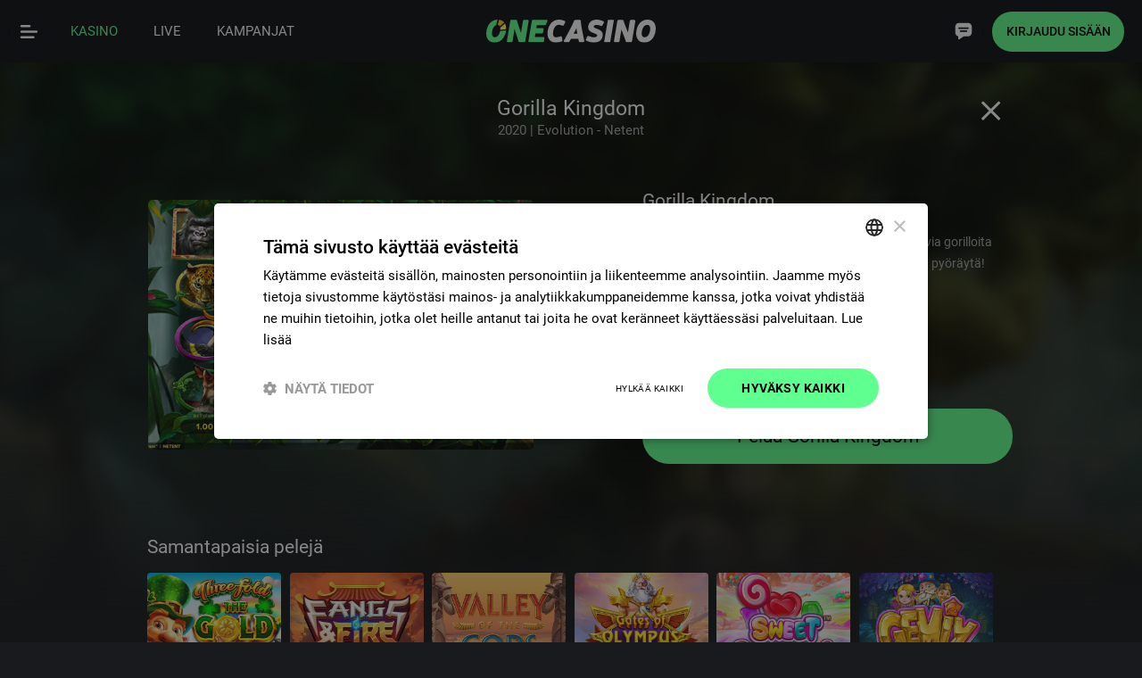

--- FILE ---
content_type: text/html; charset=UTF-8
request_url: https://fi.onecasino.com/casino/gorillakingdom00
body_size: 31021
content:
<!DOCTYPE html>
<html lang="fi">
<head>
    <title>Gorilla Kingdom ➡ Parhaat kolikkopelit OneCasinolla</title>
    <meta name="description" content="Pelaa Gorilla Kingdom verkossa. Tutustu peliin, ilmaiskierroksiin, bonuksiin, voittotapoihin ja maksimivoittoon. Pelaa turvallisesti ykköskasinolla." />
	<meta http-equiv="Content-Type" content="text/html; charset=UTF-8" />

    <meta name="viewport" content="width=device-width, initial-scale=1.0, maximum-scale=1.0, user-scalable=0" />
	<meta http-equiv="X-UA-Compatible" content="IE=Edge,chrome=IE8">
	<meta http-equiv="content-language" content="fi" />
    <meta name="facebook-domain-verification" content="xz3pm506ifwmtpzjq48qczhv3xpd9r"  />
	<meta name="theme-color" content="#232253" />

	<link rel="canonical" href="https://fi.onecasino.com/casino/gorillakingdom00"/>

	<script type="application/ld+json">
{"@context":"https://schema.org","@type":"VideoGame","@id":"https://fi.onecasino.com/slots/gorillakingdom00#VideoGame","name":"Gorilla Kingdom","description":"Tarkkaile EntNetin Gorilla\u2019s Kingdom -peliss\u00e4 mahtavia gorilloita luonnollisessa elinymp\u00e4rist\u00f6ss\u00e4\u00e4n... Anna menn\u00e4 ja py\u00f6r\u00e4yt\u00e4!","thumbnailUrl":"https://fi.onecasino.com/img/games/gorillakingdom00_20095_0_600x442.jpg","image":"https://fi.onecasino.com/img/screenshots/gorillakingdom00_20095_0_1000x660.jpg","about":{"@type":"Thing","name":"Return to Player","identifier":"96.00%","description":"The theoretical percentage of wagered money returned to players over time.","sameAs":"https://www.wikidata.org/wiki/Q113480561"},"url":"https://fi.onecasino.com/slots/gorillakingdom00","keywords":["Videokolikkopelit","Online Casino","Online Slots"],"author":[{"@type":"Organization","name":"Evolution"}],"datePublished":"2020","operatingSystem":"Web Browser","applicationCategory":"Casino Game","applicationSubCategory":"Videokolikkopeli"}
</script>
	<!-- adds all linked favicon types -->
	
			<link rel="apple-touch-icon" sizes="57x57" href="/img/favicons/apple-icon-57x57.png">
			<link rel="apple-touch-icon" sizes="60x60" href="/img/favicons/apple-icon-60x60.png">
			<link rel="apple-touch-icon" sizes="72x72" href="/img/favicons/apple-icon-72x72.png">
			<link rel="apple-touch-icon" sizes="76x76" href="/img/favicons/apple-icon-76x76.png">
			<link rel="apple-touch-icon" sizes="114x114" href="/img/favicons/apple-icon-114x114.png">
			<link rel="apple-touch-icon" sizes="120x120" href="/img/favicons/apple-icon-120x120.png">
			<link rel="apple-touch-icon" sizes="144x144" href="/img/favicons/apple-icon-144x144.png">
			<link rel="apple-touch-icon" sizes="152x152" href="/img/favicons/apple-icon-152x152.png">
			<link rel="apple-touch-icon" sizes="180x180" href="/img/favicons/apple-icon-180x180.png">
			<link rel="icon" type="image/png" sizes="192x192"  href="/img/favicons/android-icon-192x192.png">
			<link rel="icon" type="image/png" sizes="512x512"  href="/img/favicons/android-icon-512x512.png">
			<link rel="icon" type="image/png" sizes="32x32" href="/img/favicons/favicon-32x32.png">
			<link rel="icon" type="image/png" sizes="96x96" href="/img/favicons/favicon-96x96.png">
			<link rel="icon" type="image/png" sizes="16x16" href="/img/favicons/favicon-16x16.png">
			<link rel="icon" type="image/svg+xml" href="/img/favicons/favicon-svg.svg"> 
			<link rel="icon" type="image/svg+xml" sizes="2048x2048" href="/img/favicons/favicon-svg.svg"> 
			<link rel="manifest" href="/img/favicons/manifest.json">
			<meta name="msapplication-TileColor" content="#ffffff">
			<meta name="msapplication-TileImage" content="/img/favicons/ms-icon-144x144.png">
			<meta name="theme-color" content="#181a1d">
		
	<!-- Load extra CSS for the app -->
	
	<script type="application/javascript" src="/builds/cookiebanner.js?1765880172"></script><script>(function(w,d,s,l,i){w[l]=w[l]||[];w[l].push({'gtm.start':new Date().getTime(),event:'gtm.js'});var f=d.getElementsByTagName(s)[0],j=d.createElement(s),dl=l!='dataLayer'?'&l='+l:'';j.async=true;j.src='https://www.googletagmanager.com/gtm.js?id='+i+dl;f.parentNode.insertBefore(j,f);})(window,document,'script','dataLayer','GTM-WH4KRBP');</script>
	<!-- checks if page is live game with right parameters to show facebook meta data -->
	
	
	
	<link rel='preload' as='font' href='/fonts/roboto/roboto-v20-latin-regular.woff2' type='font/woff2' media='' crossorigin='anonymous'><link rel='preload' as='font' href='/fonts/roboto/roboto-v20-latin-700.woff2' type='font/woff2' media='' crossorigin='anonymous'><link rel='preload' as='font' href='/fonts/roboto/roboto-v20-latin-500.woff2' type='font/woff2' media='' crossorigin='anonymous'>
	<link rel='stylesheet' type='text/css' href='/css/website/defaults.css?1769597683'>
	<link rel='stylesheet' type='text/css' href='/css/website/modules/leaders.css?1769178192'>
	<link rel='stylesheet' type='text/css' href='/css/website/layout/layout.css?1769002428'>
	<script type="application/javascript" src="/lang/fi.js?20689.116339"></script>

	<script type="application/javascript">
		window['OneCurrencySettings'] = ['€', 2, ',', ' ', '€ %s', 100];	</script>

	<script type="application/javascript" src="/builds/modules/global/global-uni.js?1763025420"></script>


<!--	Global Lazy load for video's, only loads a video when in view -->
	<script type="application/javascript">	document.addEventListener('DOMContentLoaded', () => {
		const videosSet = new Set();

		const observerCallback = (entries, observer) => {
			entries.forEach(entry => {
				if (entry.isIntersecting) {
					const video = entry.target;
					let srcOnVideoNode = false;

					if (video.hasAttribute('data-src')) {
						srcOnVideoNode = true;
						video.src = video.getAttribute('data-src');
						video.removeAttribute('data-src');
					}

					const sources = video.querySelectorAll('source[data-src]');

					sources.forEach(source => {
						if (source.hasAttribute('data-src')) {
							source.src = source.getAttribute('data-src');
							source.removeAttribute('data-src');
						}
						if (srcOnVideoNode) { // so data-scr is on parent video node and on source nodes, should not be
							video.removeAttribute('src');
							console.warn('Lazy load video: data-src is on parent and on source nodes.');
						}
					});

					video.load(); // Load the video with the updated sources

					observer.unobserve(video);
				}
			});
		};

		const observer = new IntersectionObserver(observerCallback, {root: null, rootMargin: '0px', threshold: 0.1});
		
		const addVideosToObserver = () => {
			const videos = document.querySelectorAll('video[data-src]');
			const sources = document.querySelectorAll('video source[data-src]');

			videos.forEach(video => {
				if (!videosSet.has(video)) {
					videosSet.add(video)
					observer.observe(video);
				}
			});

			sources.forEach(source => {
				let parentVideo = source.closest('video');

				if (!videosSet.has(parentVideo)) {
					videosSet.add(parentVideo)
					observer.observe(parentVideo);
				}
			});
		};

		addVideosToObserver();

		// MutationObserver for lazy load video elements that are added later on. 
		const mutationCallback = (mutationsList) => {
			for (const mutation of mutationsList) {
				if (mutation.type === 'childList') {
					addVideosToObserver();
				}
			}
		};

		// Create MutationObserver instance and start observing the document body for added nodes
		(new MutationObserver(mutationCallback)).observe(document.body, {childList: true, subtree: true});
	});</script>

	<script>window.hdCfg = {"wsURL":"wss:\/\/chat.onecasino.com\/socket\/","open247":1,"phone":"+356 27 782 188","top":1,"offsetTop":70,"blankFaq":0,"hidePhoneInfo":1,"hideLocalCosts":0,"contactTabActive":0,"origin":"","language":"fi","country":"FI","languageNativeTitle":"suomi","testMode":0,"unexpectedOfflineText":null,"alwaysOpen":false,"userToken":null};</script><script src='/builds/livechat/livechat-uni.js?1760707873' defer></script></head>
<body data-brand="OneCasino" data-language="fi" data-country="fi" data-app="false" >
<div id="side-menu-overlay" ></div>

<div id="" class=" menuContainer ns" style="">
	
	<div id="menuBar" class="onHomepage ">
		<div style="" id="menu-icon-pages" class="menu-icon glassEffect">
			<one-icon name='lm-hamburger'><svg><use href='/img/icons/homemenu/icons.svg?1769597683#lm-hamburger'></use></svg></one-icon>
		</div>

		<a href="/" id="one-logo" class="">
			<img class="logoNormal" alt="OneCasino"/>
		</a>

		<div class="rightEle">
			
											<a class="menu-icon glassEffect" id="menu-icon-chat" onclick="(() => {window.livechatDrawer?.show?.() || window.Intercom?.('show');})()">
							<one-icon name='lm-livechat'><svg><use href='/img/icons/homemenu/icons.svg?1769597683#lm-livechat'></use></svg></one-icon>
						</a>

											<div class="openLoginBtn loginBtn btnRoundGreen ns">Kirjaudu sisään</div>
							</div>
	</div>
</div>

	<div id="gamesCategoriesMenu" class="  " data-items="5">
		<a href='/' class='menuTopEntry menuTopEntry-casino active ' hreflang='fi'><div class='img'><one-icon name="lm-casino"><svg width='25'><use href=/img/icons/homemenu/icons.svg?1769597683#lm-casino></use></svg></one-icon></div><span>Kasino</span><div class='line'></div></a><a href='/live' class='menuTopEntry menuTopEntry-live  ' hreflang='fi'><div class='img'><one-icon name="lm-casino"><svg width='25'><use href=/img/icons/homemenu/icons.svg?1769597683#lm-live></use></svg></one-icon></div><span>Live</span><div class='line'></div></a><a href='/register' class='menuTopEntry menuTopEntry-register' hreflang='fi'><div class='img'><one-icon name="lm-casino"><svg width='25'><use href=/img/icons/homemenu/icons.svg?1769597683#lm-user></use></svg></one-icon></div><span>Rekisteröidy</span><div class='line'></div></a><a href='/promotions' class='menuTopEntry menuTopEntry-promotions ' hreflang='fi'><div class='img'><one-icon name="lm-casino"><svg width='20'><use href=/img/icons/homemenu/icons.svg?1769597683#lm-promotions></use></svg></one-icon></div><span>Kampanjat</span><div class='line'></div></a><a id='searchButton' class='menuTopEntry menuTopEntry-search'  hreflang='fi'><input id="search-ios-proxy" type="search" tabindex="-1" class="search-ios-proxy"/><div class='img'><one-icon name="lm-casino"><svg width='20'><use href=/img/icons/homemenu/icons.svg?1769597683#lm-search></use></svg></one-icon></div><span>Etsi</span><div class='line'></div></a>	</div>
	
<div id="specialPromo" data-lang="fi"></div>
<div id="menuBarWindow" class="  ns"></div>
<div id="menuLeft" class="sideMenu left ns">
	<div class="menuItems">

		<one-icon id='close-menu-left' name=lm-close'><svg fill='#000000'><use href='/img/icons/homemenu/icons.svg?1769597683#lm-cross'></use></svg></one-icon>			<select name="language" id="menuLeftLanguageSelector" class="fi">
				<option value='en' >English</option><option value='fi' selected>Finnish</option>			</select>
			
		<br clear="all" /><br />
		<div class="side-menu-links">

			<a class="searchGame " id="side-menu-search" >
				<one-icon name='lm-search'><svg><use href='/img/icons/homemenu/icons.svg?1769597683#lm-search'></use></svg></one-icon>Etsi			</a><br />

			<div class="seperator"></div>

			<a class='active' href='/'><one-icon name='lm-casino'><svg><use href='/img/icons/homemenu/icons.svg?1769597683#lm-casino'></use></svg></one-icon> Kasino</a><br /><a class='' href='/live'><one-icon name='lm-live'><svg><use href='/img/icons/homemenu/icons.svg?1769597683#lm-live'></use></svg></one-icon> Live</a><br /><a class='' href='/slots'><one-icon name='lm-slots'><svg><use href='/img/icons/homemenu/icons.svg?1769597683#lm-slots'></use></svg></one-icon> Kolikkopelit</a><br /><a class="" href="/casino/exclusivegames"><one-icon name="lm-exclusivegames"><svg><use href="/img/icons/homemenu/icons.svg?1769597683#lm-exclusivegames"></use></svg></one-icon> Eksklusiiviset pelit</a><br /><a class="" href="/bingo"><one-icon name="lm-bingo"><svg><use href="/img/icons/homemenu/icons.svg?1769597683#lm-bingo"></use></svg></one-icon> Bingo jockey</a><br /><div class="seperator"></div><a class="" href="/promotions"><one-icon name='lm-promotions'><svg><use href='/img/icons/homemenu/icons.svg?1769597683#lm-promotions'></use></svg></one-icon> Kampanjat</a><br /><a class="" href="/memberstatus"><one-icon name="lm-clubone"><svg><use href="/img/icons/homemenu/icons.svg?1769597683#lm-clubone"></use></svg></one-icon> Club One</a><br /><div class="seperator"></div><a class="" href="/information"><one-icon name="lm-information"><svg><use href="/img/icons/homemenu/icons.svg?1769597683#lm-information"></use></svg></one-icon> Tiedot</a><br /><a class="" href="/contact"><one-icon name="lm-helpcentre"><svg><use href="/img/icons/homemenu/icons.svg?1769597683#lm-helpcentre"></use></svg></one-icon> Asiakastuki</a><br /><a class="" href="/information/responsiblegaming"><one-icon name="lm-responsiblegaming"><svg><use href="/img/icons/homemenu/icons.svg?1769597683#lm-responsiblegaming"></use></svg></one-icon> Vastuullinen pelaaminen</a><br />		</div>
					<br clear="all" /><br />
			<button class="btnRoundWhite signIn" onclick="location.href='#login'">Kirjaudu sisään</button>
			<br clear="all" /> <br />
			<button class="btnRoundOrange joinUs" onclick="location.href='/register'">Liity</button>
				</div>

	<div style="height:60px;"></div>
</div>

	<div class="p-window " id="loginWindow">
		<div class="signup-banner morning">
			<div class="banner-container">
				<div class="logo">
					<img src="/img/website/layout/logo.svg" width="51%" class="logoNormal" alt="OneCasino">
				</div>

				<div class="text">
					<div>Liity tänään ja saat <b>50 ilmaiskierroksia</b></div>
					<div>pelissä "Fire Joker"</div>

					<div class="greenBtn" onclick="location.href='/register'">
						<span>Luo tili</span>
					</div>
				</div>

							</div>
		</div>

		<div class="login-container ">
			<div class="p-closeBtn"></div>
			<div class="center">
				<div class="expired-banner">
					<h2>Istunto on vanhentunut</h2>
					<video width="308" class="session-expired-video" playsinline autoplay loop muted disableRemotePlayback>
						<source src="/img/website/video/mariachi-sleeping-262p.mp4" type="video/mp4" />
					</video>
				</div>

				<form method="post" id="loginForm" action="#" enctype="multipart/form-data">
					<h2 class="header-welcome">Tervetuloa takaisin!</h2>
					<h2 class="header-expired">Kirjaudu uudelleen sisään</h2>

					<div id="loginFormContainer">
						<input type="hidden" value="1" name="login"/>
						<span>Käyttäjätunnus/sähköpostiosoite</span>
						<div class="field">
							<input id="userNameInput" autocomplete="username"
								   type="text" name="username" autocorrect="off" autocapitalize="none" required/>
							<label for="username"></label>
						</div>
						<br />
						<span>Salasana</span>
						<div class="field">
							<input id="passwordConfirm" autocomplete="current-password"
								   type="password" name="password" required/>
							<label for="password"></label>
						</div>
						<div id="loginExtraFieldDateOfBirth">
							<span>Date or birth</span><br/>
							<select name="dateOfBirth[day]" class="day" disabled>
								<option value="" disabled selected hidden>Päivä</option>
								<option value='1'>1</option>
<option value='2'>2</option>
<option value='3'>3</option>
<option value='4'>4</option>
<option value='5'>5</option>
<option value='6'>6</option>
<option value='7'>7</option>
<option value='8'>8</option>
<option value='9'>9</option>
<option value='10'>10</option>
<option value='11'>11</option>
<option value='12'>12</option>
<option value='13'>13</option>
<option value='14'>14</option>
<option value='15'>15</option>
<option value='16'>16</option>
<option value='17'>17</option>
<option value='18'>18</option>
<option value='19'>19</option>
<option value='20'>20</option>
<option value='21'>21</option>
<option value='22'>22</option>
<option value='23'>23</option>
<option value='24'>24</option>
<option value='25'>25</option>
<option value='26'>26</option>
<option value='27'>27</option>
<option value='28'>28</option>
<option value='29'>29</option>
<option value='30'>30</option>
<option value='31'>31</option>
							</select>
							<select name="dateOfBirth[month]" class="month" disabled>
								<option value="" disabled selected hidden>kuukausi</option>
								<option value='1'>Jan</option>
<option value='2'>Feb</option>
<option value='3'>Mar</option>
<option value='4'>Apr</option>
<option value='5'>May</option>
<option value='6'>Jun</option>
<option value='7'>Jul</option>
<option value='8'>Aug</option>
<option value='9'>Sep</option>
<option value='10'>Oct</option>
<option value='11'>Nov</option>
<option value='12'>Dec</option>
							</select>
							<select name="dateOfBirth[year]" class="year" disabled>
								<option value="" disabled selected hidden>vuosi</option>
								<option value='2005'>2005</option>
<option value='2004'>2004</option>
<option value='2003'>2003</option>
<option value='2002'>2002</option>
<option value='2001'>2001</option>
<option value='2000'>2000</option>
<option value='1999'>1999</option>
<option value='1998'>1998</option>
<option value='1997'>1997</option>
<option value='1996'>1996</option>
<option value='1995'>1995</option>
<option value='1994'>1994</option>
<option value='1993'>1993</option>
<option value='1992'>1992</option>
<option value='1991'>1991</option>
<option value='1990'>1990</option>
<option value='1989'>1989</option>
<option value='1988'>1988</option>
<option value='1987'>1987</option>
<option value='1986'>1986</option>
<option value='1985'>1985</option>
<option value='1984'>1984</option>
<option value='1983'>1983</option>
<option value='1982'>1982</option>
<option value='1981'>1981</option>
<option value='1980'>1980</option>
<option value='1979'>1979</option>
<option value='1978'>1978</option>
<option value='1977'>1977</option>
<option value='1976'>1976</option>
<option value='1975'>1975</option>
<option value='1974'>1974</option>
<option value='1973'>1973</option>
<option value='1972'>1972</option>
<option value='1971'>1971</option>
<option value='1970'>1970</option>
<option value='1969'>1969</option>
<option value='1968'>1968</option>
<option value='1967'>1967</option>
<option value='1966'>1966</option>
<option value='1965'>1965</option>
<option value='1964'>1964</option>
<option value='1963'>1963</option>
<option value='1962'>1962</option>
<option value='1961'>1961</option>
<option value='1960'>1960</option>
<option value='1959'>1959</option>
<option value='1958'>1958</option>
<option value='1957'>1957</option>
<option value='1956'>1956</option>
<option value='1955'>1955</option>
<option value='1954'>1954</option>
<option value='1953'>1953</option>
<option value='1952'>1952</option>
<option value='1951'>1951</option>
<option value='1950'>1950</option>
<option value='1949'>1949</option>
<option value='1948'>1948</option>
<option value='1947'>1947</option>
<option value='1946'>1946</option>
<option value='1945'>1945</option>
<option value='1944'>1944</option>
<option value='1943'>1943</option>
<option value='1942'>1942</option>
<option value='1941'>1941</option>
<option value='1940'>1940</option>
<option value='1939'>1939</option>
<option value='1938'>1938</option>
<option value='1937'>1937</option>
<option value='1936'>1936</option>
<option value='1935'>1935</option>
<option value='1934'>1934</option>
<option value='1933'>1933</option>
<option value='1932'>1932</option>
<option value='1931'>1931</option>
<option value='1930'>1930</option>
<option value='1929'>1929</option>
<option value='1928'>1928</option>
<option value='1927'>1927</option>
<option value='1926'>1926</option>
<option value='1925'>1925</option>
<option value='1924'>1924</option>
<option value='1923'>1923</option>
<option value='1922'>1922</option>
<option value='1921'>1921</option>
<option value='1920'>1920</option>
<option value='1919'>1919</option>
<option value='1918'>1918</option>
<option value='1917'>1917</option>
<option value='1916'>1916</option>
<option value='1915'>1915</option>
<option value='1914'>1914</option>
<option value='1913'>1913</option>
<option value='1912'>1912</option>
<option value='1911'>1911</option>
<option value='1910'>1910</option>
<option value='1909'>1909</option>
<option value='1908'>1908</option>
<option value='1907'>1907</option>
<option value='1906'>1906</option>
<option value='1905'>1905</option>
<option value='1904'>1904</option>
<option value='1903'>1903</option>
<option value='1902'>1902</option>
<option value='1901'>1901</option>
<option value='1900'>1900</option>
							</select>
							<br clear="all" />
						</div>
						<div id="loginFormSubmit" class="b3 green">Kirjaudu sisään</div>
					</div>

										<a class="links" id="forgetPassBtn">Unohtuiko salasana?</a>
					<a class="links signUpLink" href="/register">Luo tili</a><br/><br/>
				</form>
			</div>
		</div>
	</div>
	<div class="p-window  " id="forgotPass">
				<div class="signup-banner morning">
			<div class="banner-container">
				<div class="logo">
					<img src="/img/website/layout/logo.svg" width="51%" class="logoNormal" alt="One Casino">
				</div>

				<div class="text">
					<div>Liity tänään ja saat <b>50 ilmaiskierroksia</b></div>
					<div>pelissä "Fire Joker"</div>

					<div class="greenBtn" onclick="location.href='/register'">
						<span>Luo tili</span>
					</div>
				</div>

							</div>
		</div>

		<div class="login-container ">
			<div class="p-closeBtn"></div>
			<div class="center">
				<h2>Salasana unohtui</h2>
				<p>Anna sähköpostiosoitteesi. Lähetämme salasanan nollausohjeet hetken kuluttua.</p>
				<form method="post" id="forgotPassForm" enctype="multipart/form-data" onsubmit="return false;">
					<span>Sähköpostiosoitteesi</span>
					<div class="field">
						<input id="forgotPassEmail" autocomplete="email"
							   value="" type="text" name="email" autocorrect="off" autocapitalize="none" required/>
					</div>
					<div id="frgtPassSubmitBtn" class="b3 green frgtPassBtn">Lähetä</div>
					<a class="links openLoginBtn">Kirjaudu sisään täällä</a>
					<a class="links signUpLink" href="/register">Luo tili</a><br/><br/>
				</form>
			</div>
		</div>
	</div>


	<div class="p-window  " id="twoFactor">
		<div class="signup-banner morning">
			<div class="banner-container">
				<div class="logo">
					<img src="/img/website/layout/logo.svg" width="51%" class="logoNormal" alt="One Casino">
				</div>

				<div class="text">
					<div>Liity tänään ja saat <b>50 ilmaiskierroksia</b></div>
					<div>pelissä "Fire Joker"</div>

					<div class="greenBtn" onclick="location.href='/register'">
						<span>Luo tili</span>
					</div>
				</div>

							</div>
		</div>

		<div class="login-container">
			<div class="p-closeBtn"></div>
			<div class="center">
				<h2>Two Factor Authentication</h2>
				<p>Please enter the code that was just send to you by sms or email</p>
				<form method="post" id="twoFactorForm" enctype="multipart/form-data" onsubmit="return false;">
					<span>Your code</span>
					<div class="field">
						<input id="tfaCode" type="number" name="tfaCode" autocorrect="off" autocapitalize="none" required/>
						<label for="tfaCode"></label>
					</div>
					<label for="tfaHash"></label>
					<input id="tfaHash" type="text" name="tfaHash" hidden required/>
					<div id="tfaSubmitBtn" class="b3 green tfaSubmitBtn">Lähetä</div>
				</form>
			</div>
		</div>
	</div>





			<script>
			if (!console) {
				var console = {
					log: function () {
					},
					dir: function () {
					}
				}
			};
			
			window.muteSounds = false;
			window.muteMusic = false;
			window.currencySign = "€";
			window['isMobile'] = false;
			window['isGamePage'] = false;
			window['currencyType'] = 'EUR';
			window['decSeparator'] = ",";
			window['thouSeparator'] = " ";
		</script>

						<script type="application/javascript" src="/builds/menubarLoggedOut/menubarLoggedOut-uni.js?1767616696"></script>
			<div id="websiteContent" >
	<div id="websiteContentInner">
		
		
<header id="mainLeader" class="ns">
	<div class="slideContainer" id="slideLeader">
		<div class="slides">
			
<div class="newSlide register home fi">
	<div class="container">
		<div class="characters"></div>

		<div class="text">
			<div class="slogan">
				<div>THERE'S ONLY</div>
				<div>ONECASINO</div>
			</div>

			<div class="p">
				<span>Liity tänään ja saat 50 ilmaiskierrosta peliin!</span>
				<span>pelissä Fire Joker!</span>
			</div>

			<button class="btnRoundOrange" onclick="location.href='/register'">
				Rekisteröidy			</button>
		</div>
	</div>
</div>		</div>
	</div>
</header>


<article id="homeBar" class="loggedOut ns gameHomeBar">
	<div class="container">
		<div id="homeBarFadeLeft" class="fade fade-left"></div>

		<div id="gamesMenu" class="casino">
			<div id="homeBarSliderLeft" class="slider left"></div>

			<div id="games-menu-list">
				<div class='featured ' onclick='location.href="/casino"'><one-icon name='sm-featured'><svg><use href='/img/icons/homemenu/icons.svg?1769597683#sm-featured'></use></svg></one-icon><div>Esittelyssä</div></div><div class=' newgames'><input type='hidden' value='1' name='catId' /><one-icon name='sm-newgames'><svg><use href='/img/icons/homemenu/icons.svg?1769597683#sm-newgames'></use></svg></one-icon><div>Uusi</div></div><div class=' exclusivegames'><input type='hidden' value='3' name='catId' /><one-icon name='sm-exclusivegames'><svg><use href='/img/icons/homemenu/icons.svg?1769597683#sm-exclusivegames'></use></svg></one-icon><div>Eksklusiiviset</div></div><div class=' classicslots'><input type='hidden' value='9' name='catId' /><one-icon name='sm-classicslots'><svg><use href='/img/icons/homemenu/icons.svg?1769597683#sm-classicslots'></use></svg></one-icon><div>Klassikot</div></div><div class=' jackpotgames'><input type='hidden' value='27' name='catId' /><one-icon name='sm-jackpotgames'><svg><use href='/img/icons/homemenu/icons.svg?1769597683#sm-jackpotgames'></use></svg></one-icon><div>Jackpot</div></div><div class=' tablegames'><input type='hidden' value='5' name='catId' /><one-icon name='sm-tablegames'><svg><use href='/img/icons/homemenu/icons.svg?1769597683#sm-tablegames'></use></svg></one-icon><div>Pöytäpelit</div></div><div class=' tournament'><input type='hidden' value='16' name='catId' /><one-icon name='sm-tournament'><svg><use href='/img/icons/homemenu/icons.svg?1769597683#sm-tournament'></use></svg></one-icon><div>Turnaus</div></div><div class=' videoslots'><input type='hidden' value='12' name='catId' /><one-icon name='sm-videoslots'><svg><use href='/img/icons/homemenu/icons.svg?1769597683#sm-videoslots'></use></svg></one-icon><div>Kaikki Slots</div></div>			</div>

			<div id="homeBarSliderRight" class="slider"></div>

			<div id="menuSearchContainer" class="searchContainer open onGamePage ">
				<input type="text" id="menuSearchInput" class="searchInputs" name="searchGames" placeholder="Etsi"/>
				<div class="cancelSearch"></div>
			</div>
		</div>

		<div id="homeBarFadeRight" class="fade fade-right"></div>
	</div>
</article>

<article id="searchContainer" class="searchContainer  onArticle ">
	<input type="text" id="searchInput" class="searchInputs" name="searchGames" placeholder="Etsi"/>
	<div class="cancelSearch"></div>
</article><script src='/builds/modules/leader/leader-uni.js?1768487773' ></script><div id="gameInfoContainer">
	<div id="gameInfo">
		
	<div id='gameInfoBackgroundImg' class="fadeInUpThumb">
		<img src='/img/background/gorillakingdom00_20095_0_0x0.jpg' />
		<div></div>
		<div></div>
		<div class="gradient"></div>
	</div>
	<div>
		<div class="gameDetailsTop">
			<h2 class="gameName">Gorilla Kingdom</h2>
			<div class="extraInfo">2020 | Evolution</div>
		</div>
		<div class="gameDetailsBg">
			<div class="fadeInUpThumb">
				<img src="/img/screenshots/gorillakingdom00_20095_0_1000x660.jpg" onclick="location.href='/evolution/gorillakingdom00" />
				<div class="gameDetailsBgGrandient" onclick="location.href='/evolution/gorillakingdom00'"></div>
			</div>
		</div>
		<div class="gameDetailsContent">
			<a href="/evolution/gorillakingdom00" class="b3 green gameButton">Pelaa Gorilla Kingdom</a>
			<br/>
			<h2 class="gameName">Gorilla Kingdom</h2>
			<br/>
			<span class="gameDescription">Tarkkaile EntNetin Gorilla’s Kingdom -pelissä mahtavia gorilloita luonnollisessa elinympäristössään... Anna mennä ja pyöräytä!</span>
		</div>
		<br clear="all" />

		<a href="/" class="closeBtn">
			<svg version="1.1" id="Capa_1" xmlns="http://www.w3.org/2000/svg" xmlns:xlink="http://www.w3.org/1999/xlink" x="0px" y="0px"
				viewBox="453.6 303.6 19 19" style="enable-background:new 453.6 303.6 19 19;" xml:space="preserve" width="19" height="19">
				<polygon style="fill:#FFFFFF;" points="471.7,305.5 470.7,304.5 463.1,312.1 455.5,304.5 454.5,305.5 462.1,313.1 454.5,320.7
					455.5,321.7 463.1,314.1 470.7,321.7 471.7,320.7 464.1,313.1 "/>
				<path style="fill:#FFFFFF;" d="M455.5,322.6l-1.9-1.9l7.6-7.6l-7.6-7.6l1.9-1.9l7.6,7.6l7.6-7.6l1.9,1.9l-7.6,7.6l7.6,7.6l-1.9,1.9
					l-7.6-7.6L455.5,322.6z M463.1,313.2l7.6,7.6l0.1-0.1L463.1,313.2l7.7-7.7l-0.1-0.1l-7.6,7.6l-7.6-7.6l-0.1,0.1L463.1,313.2
					l-7.7,7.5l0.1,0.1L463.1,313.2z"/>
			</svg>
		</a>
	</div>
	</div>
</div>
<div id="gamesContainerMain">
	<div id="gamesContainer">
		<div class="gameFilters"><div id="gameNameNonMultiple" class="loggedOut"><a href="/"><div class="backBtnMenu"></div><div class="gameTitle"><h1 id="gamesCategoryName">Suosikkipelit</h1></div></a></div><div class="searchContainer alwaysOpens gameSearchContainer"><input name="searchGames" value="" type="search" placeHolder="Hae nimen perusteella..." class="searchInputs"></input><span class="cancelSearch"></span><br clear='all'/></div><div data-filter-type="sorting" class="gameFilter"><div class="gameFilterInner"><select name=""><option value="clear">Lajitteluperuste</option><option value="popular">Suosio</option><option value="jackpots">Jackpots</option><option value="az">A-z</option></select><div class="closeBtn"></div></div></div><div data-filter-type="providers" class="gameFilter"><div class="gameFilterInner"><select name=""><option value="clear">Kaikki peliyhtiöt</option><option value="0">Exclusive</option><option value="8">Pragmatic Play</option><option value="2">Evolution</option><option value="9">Games Global</option><option value="5">Play'n Go</option><option value="3">Thunderkick</option><option value="4">Quickspin</option><option value="6">Yggdrasil</option><option value="10">Red Tiger</option><option value="11" hidden>Big Time</option><option value="12">Nolimit City</option><option value="15">Blueprint</option><option value="16" hidden>Delasport</option></select><div class="closeBtn"></div></div></div></div><div id="gamesHolder" class="loggedOut ">
		<div class='categoryHolder holderSubId0 slider sliderSquare'>
                                <div>
                                    <div class='gameTitle'>
                                        <span>Suosikkipelit</span>
                                        <a href='/casino/topgames' class='exploreAll '>
                                            <input type='hidden' value='0' name='catId' />
                                            <div>Kokeile kaikkia <img src="/img/icons/exploreAllArrow.svg" class="exploreAllArrow" /></div>
                                        </a>
                                    </div>
                                    <div class='games'>
                                        <div class='arrowLeft'><i></i></div>
                                        <div class='gamesInner'>			<div class="game fadeInUp" data-label="" name="35257" >
												<div class='gameImage gameInfo'>
					<a href='/slots/arealinkdragon'>
						<img src='/img/games/arealinkdragon_35257_0_600x442.webp' loading='lazy' width='600' height='442' class='gameContentData' onmousedown='if (event.preventDefault) {event.preventDefault();}'  alt='Area Link Dragon - Videokolikkopeli (Games Global)'/>					</a>
				</div>
									<div class="gradient">
						<div class="gamePlayBtn"></div>
						<a href="/slots/arealinkdragon#" class="gameContent">
							<span>Area Link Dragon</span><br />
							<span>Videokolikkopeli (Games Global)</span>
						</a>
					</div>
								</div>
						<div class="game fadeInUp" data-label="" name="25535" >
												<div class='gameImage gameInfo'>
					<a href='/slots/gatesofolympussuperscatter'>
						<img src='/img/games/gatesofolympussuperscatter_25535_0_600x442.webp' loading='lazy' width='600' height='442' class='gameContentData' onmousedown='if (event.preventDefault) {event.preventDefault();}'  alt='Gates of Olympus Super Scatter - Videokolikkopeli (Pragmatic Play)'/>					</a>
				</div>
									<div class="gradient">
						<div class="gamePlayBtn"></div>
						<a href="/slots/gatesofolympussuperscatter#" class="gameContent">
							<span>Gates of Olympus Super Scatter</span><br />
							<span>Videokolikkopeli (Pragmatic Play)</span>
						</a>
					</div>
								</div>
						<div class="game fadeInUp" data-label="" name="80056" >
												<div class='gameImage gameInfo'>
					<a href='/slots/cashstrikehotstepper'>
						<img src='/img/games/cashstrikehotstepper_80056_1_600x442.webp' loading='lazy' width='600' height='442' class='gameContentData' onmousedown='if (event.preventDefault) {event.preventDefault();}'  alt='Cash Strike Hotstepper - Videokolikkopeli (Blueprint)'/>					</a>
				</div>
									<div class="gradient">
						<div class="gamePlayBtn"></div>
						<a href="/slots/cashstrikehotstepper#" class="gameContent">
							<span>Cash Strike Hotstepper</span><br />
							<span>Videokolikkopeli (Blueprint)</span>
						</a>
					</div>
								</div>
						<div class="game fadeInUp" data-label="" name="35682" >
												<div class='gameImage gameInfo'>
					<a href='/slots/12masksoffiredrumfrenzy'>
						<img src='/img/games/12masksoffiredrumfrenzy_35682_0_600x442.webp' loading='lazy' width='600' height='442' class='gameContentData' onmousedown='if (event.preventDefault) {event.preventDefault();}'  alt='12 Masks of Fire Drum Frenzy - Videokolikkopeli (Games Global)'/>					</a>
				</div>
									<div class="gradient">
						<div class="gamePlayBtn"></div>
						<a href="/slots/12masksoffiredrumfrenzy#" class="gameContent">
							<span>12 Masks of Fire Drum Frenzy</span><br />
							<span>Videokolikkopeli (Games Global)</span>
						</a>
					</div>
								</div>
						<div class="game fadeInUp" data-label="" name="50607" >
												<div class='gameImage gameInfo'>
					<a href='/slots/firejoker100'>
						<img src='/img/games/firejoker100_50607_0_600x442.webp' loading='lazy' width='600' height='442' class='gameContentData' onmousedown='if (event.preventDefault) {event.preventDefault();}'  alt='Fire Joker 100 - Videokolikkopeli (Play'n Go)'/>					</a>
				</div>
									<div class="gradient">
						<div class="gamePlayBtn"></div>
						<a href="/slots/firejoker100#" class="gameContent">
							<span>Fire Joker 100</span><br />
							<span>Videokolikkopeli (Play'n Go)</span>
						</a>
					</div>
								</div>
						<div class="game fadeInUp" data-label="" name="40166" >
												<div class='gameImage gameInfo'>
					<a href='/slots/stickybanditsthunderrail'>
						<img data-src='/img/games/stickybanditsthunderrail_40166_1_600x442.webp' loading='lazy' width='600' height='442' class='gameContentData waitingForLoad' onmousedown='if (event.preventDefault) {event.preventDefault();}'  alt='Sticky Bandits Thunder Rail - Videokolikkopeli (Quickspin)'/>					</a>
				</div>
									<div class="gradient">
						<div class="gamePlayBtn"></div>
						<a href="/slots/stickybanditsthunderrail#" class="gameContent">
							<span>Sticky Bandits Thunder Rail</span><br />
							<span>Videokolikkopeli (Quickspin)</span>
						</a>
					</div>
								</div>
						<div class="game fadeInUp" data-label="" name="25569" >
												<div class='gameImage gameInfo'>
					<a href='/slots/sweetbonanzasuperscatter'>
						<img data-src='/img/games/sweetbonanzasuperscatter_25569_0_600x442.webp' loading='lazy' width='600' height='442' class='gameContentData waitingForLoad' onmousedown='if (event.preventDefault) {event.preventDefault();}'  alt='Sweet Bonanza Super Scatter - Videokolikkopeli (Pragmatic Play)'/>					</a>
				</div>
									<div class="gradient">
						<div class="gamePlayBtn"></div>
						<a href="/slots/sweetbonanzasuperscatter#" class="gameContent">
							<span>Sweet Bonanza Super Scatter</span><br />
							<span>Videokolikkopeli (Pragmatic Play)</span>
						</a>
					</div>
								</div>
						<div class="game fadeInUp" data-label="" name="80101" >
												<div class='gameImage gameInfo'>
					<a href='/slots/thegooniesquestfortreasure2'>
						<img data-src='/img/games/thegooniesquestfortreasure2_80101_0_600x442.webp' loading='lazy' width='600' height='442' class='gameContentData waitingForLoad' onmousedown='if (event.preventDefault) {event.preventDefault();}'  alt='The Goonies Quest for Treasure 2 - Videokolikkopeli (Blueprint)'/>					</a>
				</div>
									<div class="gradient">
						<div class="gamePlayBtn"></div>
						<a href="/slots/thegooniesquestfortreasure2#" class="gameContent">
							<span>The Goonies Quest for Treasure 2</span><br />
							<span>Videokolikkopeli (Blueprint)</span>
						</a>
					</div>
								</div>
						<div class="game fadeInUp" data-label="" name="50044" >
												<div class='gameImage gameInfo'>
					<a href='/slots/firejoker'>
						<img data-src='/img/games/firejoker_50044_4_600x442.webp' loading='lazy' width='600' height='442' class='gameContentData waitingForLoad' onmousedown='if (event.preventDefault) {event.preventDefault();}'  alt='Fire Joker - Videokolikkopeli (Play'n Go)'/>					</a>
				</div>
									<div class="gradient">
						<div class="gamePlayBtn"></div>
						<a href="/slots/firejoker#" class="gameContent">
							<span>Fire Joker</span><br />
							<span>Videokolikkopeli (Play'n Go)</span>
						</a>
					</div>
								</div>
						<div class="game fadeInUp" data-label="" name="50134" >
												<div class='gameImage gameInfo'>
					<a href='/slots/wildnorth'>
						<img data-src='/img/games/wildnorth_50134_1_600x442.webp' loading='lazy' width='600' height='442' class='gameContentData waitingForLoad' onmousedown='if (event.preventDefault) {event.preventDefault();}'  alt='Wild North - Videokolikkopeli (Play'n Go)'/>					</a>
				</div>
									<div class="gradient">
						<div class="gamePlayBtn"></div>
						<a href="/slots/wildnorth#" class="gameContent">
							<span>Wild North</span><br />
							<span>Videokolikkopeli (Play'n Go)</span>
						</a>
					</div>
								</div>
						<div class="game fadeInUp" data-label="" name="35426" >
												<div class='gameImage gameInfo'>
					<a href='/slots/romefightforgolddeluxe'>
						<img data-src='/img/games/romefightforgolddeluxe_35426_0_600x442.webp' loading='lazy' width='600' height='442' class='gameContentData waitingForLoad' onmousedown='if (event.preventDefault) {event.preventDefault();}'  alt='Rome Fight for Gold Deluxe - Videokolikkopeli (Games Global)'/>					</a>
				</div>
									<div class="gradient">
						<div class="gamePlayBtn"></div>
						<a href="/slots/romefightforgolddeluxe#" class="gameContent">
							<span>Rome Fight for Gold Deluxe</span><br />
							<span>Videokolikkopeli (Games Global)</span>
						</a>
					</div>
								</div>
						<div class="game fadeInUp" data-label="" name="80088" >
												<div class='gameImage gameInfo'>
					<a href='/slots/cashstriketriplefire'>
						<img data-src='/img/games/cashstriketriplefire_80088_0_600x442.webp' loading='lazy' width='600' height='442' class='gameContentData waitingForLoad' onmousedown='if (event.preventDefault) {event.preventDefault();}'  alt='Cash Strike Triple Fire - Videokolikkopeli (Blueprint)'/>					</a>
				</div>
									<div class="gradient">
						<div class="gamePlayBtn"></div>
						<a href="/slots/cashstriketriplefire#" class="gameContent">
							<span>Cash Strike Triple Fire</span><br />
							<span>Videokolikkopeli (Blueprint)</span>
						</a>
					</div>
								</div>
						<div class="game fadeInUp" data-label="" name="65058" >
												<div class='gameImage gameInfo'>
					<a href='/slots/fireintheole3dx1'>
						<img data-src='/img/games/fireintheole3dx1_65058_0_600x442.webp' loading='lazy' width='600' height='442' class='gameContentData waitingForLoad' onmousedown='if (event.preventDefault) {event.preventDefault();}'  alt='Fire in the Hole 3 - Videokolikkopeli (Nolimit City)'/>					</a>
				</div>
									<div class="gradient">
						<div class="gamePlayBtn"></div>
						<a href="/slots/fireintheole3dx1#" class="gameContent">
							<span>Fire in the Hole 3</span><br />
							<span>Videokolikkopeli (Nolimit City)</span>
						</a>
					</div>
								</div>
						<div class="game fadeInUp" data-label="" name="25556" >
												<div class='gameImage gameInfo'>
					<a href='/slots/mummysjewels'>
						<img data-src='/img/games/mummysjewels_25556_0_600x442.webp' loading='lazy' width='600' height='442' class='gameContentData waitingForLoad' onmousedown='if (event.preventDefault) {event.preventDefault();}'  alt='Mummy’s Jewels - Videokolikkopeli (Pragmatic Play)'/>					</a>
				</div>
									<div class="gradient">
						<div class="gamePlayBtn"></div>
						<a href="/slots/mummysjewels#" class="gameContent">
							<span>Mummy’s Jewels</span><br />
							<span>Videokolikkopeli (Pragmatic Play)</span>
						</a>
					</div>
								</div>
						<div class="game fadeInUp" data-label="" name="35004" >
								<div class='thumbJackpot'><div><div></div><div><a>€ 7 054 095</a></div><div></div></div><br clear='all' /></div>				<div class='gameImage gameInfo'>
					<a href='/slots/megamoolah'>
						<img data-src='/img/games/megamoolah_35004_2_600x442.webp' loading='lazy' width='600' height='442' class='gameContentData waitingForLoad' onmousedown='if (event.preventDefault) {event.preventDefault();}'  alt='Mega Moolah	 - Videokolikkopeli (Games Global)'/>					</a>
				</div>
									<div class="gradient">
						<div class="gamePlayBtn"></div>
						<a href="/slots/megamoolah#" class="gameContent">
							<span>Mega Moolah	</span><br />
							<span>Videokolikkopeli (Games Global)</span>
						</a>
					</div>
								</div>
						<div class="game fadeInUp" data-label="" name="50093" >
												<div class='gameImage gameInfo'>
					<a href='/slots/moonprincess'>
						<img data-src='/img/games/moonprincess_50093_2_600x442.webp' loading='lazy' width='600' height='442' class='gameContentData waitingForLoad' onmousedown='if (event.preventDefault) {event.preventDefault();}'  alt='Moon Princess - Videokolikkopeli (Play'n Go)'/>					</a>
				</div>
									<div class="gradient">
						<div class="gamePlayBtn"></div>
						<a href="/slots/moonprincess#" class="gameContent">
							<span>Moon Princess</span><br />
							<span>Videokolikkopeli (Play'n Go)</span>
						</a>
					</div>
								</div>
						<div class="game fadeInUp" data-label="" name="25036" >
												<div class='gameImage gameInfo'>
					<a href='/slots/hottoburnholdandspin'>
						<img data-src='/img/games/hottoburnholdandspin_25036_1_600x442.webp' loading='lazy' width='600' height='442' class='gameContentData waitingForLoad' onmousedown='if (event.preventDefault) {event.preventDefault();}'  alt='Hot to Burn Hold and Spin - Videokolikkopeli (Pragmatic Play)'/>					</a>
				</div>
									<div class="gradient">
						<div class="gamePlayBtn"></div>
						<a href="/slots/hottoburnholdandspin#" class="gameContent">
							<span>Hot to Burn Hold and Spin</span><br />
							<span>Videokolikkopeli (Pragmatic Play)</span>
						</a>
					</div>
								</div>
						<div class="game fadeInUp" data-label="" name="60421" >
												<div class='gameImage gameInfo'>
					<a href='/slots/5sevensholdandwin'>
						<img data-src='/img/games/5sevensholdandwin_60421_1_600x442.webp' loading='lazy' width='600' height='442' class='gameContentData waitingForLoad' onmousedown='if (event.preventDefault) {event.preventDefault();}'  alt='5 Sevens Hold & Win - Videokolikkopeli (Yggdrasil)'/>					</a>
				</div>
									<div class="gradient">
						<div class="gamePlayBtn"></div>
						<a href="/slots/5sevensholdandwin#" class="gameContent">
							<span>5 Sevens Hold & Win</span><br />
							<span>Videokolikkopeli (Yggdrasil)</span>
						</a>
					</div>
								</div>
						<div class="game fadeInUp" data-label="" name="20057" >
												<div class='gameImage gameInfo'>
					<a href='/slots/starburstr300000'>
						<img data-src='/img/games/starburstr300000_20057_0_600x442.webp' loading='lazy' width='600' height='442' class='gameContentData waitingForLoad' onmousedown='if (event.preventDefault) {event.preventDefault();}'  alt='Starburst - Videokolikkopeli (Evolution)'/>					</a>
				</div>
									<div class="gradient">
						<div class="gamePlayBtn"></div>
						<a href="/slots/starburstr300000#" class="gameContent">
							<span>Starburst</span><br />
							<span>Videokolikkopeli (Evolution)</span>
						</a>
					</div>
								</div>
						<div class="game fadeInUp" data-label="" name="50005" >
												<div class='gameImage gameInfo'>
					<a href='/slots/bookofdead'>
						<img data-src='/img/games/bookofdead_50005_6_600x442.webp' loading='lazy' width='600' height='442' class='gameContentData waitingForLoad' onmousedown='if (event.preventDefault) {event.preventDefault();}'  alt='Book of Dead - Videokolikkopeli (Play'n Go)'/>					</a>
				</div>
									<div class="gradient">
						<div class="gamePlayBtn"></div>
						<a href="/slots/bookofdead#" class="gameContent">
							<span>Book of Dead</span><br />
							<span>Videokolikkopeli (Play'n Go)</span>
						</a>
					</div>
								</div>
						<div class="game fadeInUp" data-label="" name="60385" >
												<div class='gameImage gameInfo'>
					<a href='/slots/4fantasticvikingsgofishing'>
						<img data-src='/img/games/4fantasticvikingsgofishing_60385_0_600x442.webp' loading='lazy' width='600' height='442' class='gameContentData waitingForLoad' onmousedown='if (event.preventDefault) {event.preventDefault();}'  alt='4 Fantastic Vikings Go Fishing - Videokolikkopeli (Yggdrasil)'/>					</a>
				</div>
									<div class="gradient">
						<div class="gamePlayBtn"></div>
						<a href="/slots/4fantasticvikingsgofishing#" class="gameContent">
							<span>4 Fantastic Vikings Go Fishing</span><br />
							<span>Videokolikkopeli (Yggdrasil)</span>
						</a>
					</div>
								</div>
						<div class="game fadeInUp" data-label="" name="25134" >
												<div class='gameImage gameInfo'>
					<a href='/slots/curseofthewerewolfmegaways'>
						<img data-src='/img/games/curseofthewerewolfmegaways_25134_1_600x442.webp' loading='lazy' width='600' height='442' class='gameContentData waitingForLoad' onmousedown='if (event.preventDefault) {event.preventDefault();}'  alt='Curse of the Werewolf Megaways - Videokolikkopeli (Pragmatic Play)'/>					</a>
				</div>
									<div class="gradient">
						<div class="gamePlayBtn"></div>
						<a href="/slots/curseofthewerewolfmegaways#" class="gameContent">
							<span>Curse of the Werewolf Megaways</span><br />
							<span>Videokolikkopeli (Pragmatic Play)</span>
						</a>
					</div>
								</div>
						<div class="game fadeInUp" data-label="" name="40093" >
												<div class='gameImage gameInfo'>
					<a href='/slots/bluewizard'>
						<img data-src='/img/games/bluewizard_40093_1_600x442.webp' loading='lazy' width='600' height='442' class='gameContentData waitingForLoad' onmousedown='if (event.preventDefault) {event.preventDefault();}'  alt='Blue Wizard - Videokolikkopeli (Quickspin)'/>					</a>
				</div>
									<div class="gradient">
						<div class="gamePlayBtn"></div>
						<a href="/slots/bluewizard#" class="gameContent">
							<span>Blue Wizard</span><br />
							<span>Videokolikkopeli (Quickspin)</span>
						</a>
					</div>
								</div>
						<div class="game fadeInUp" data-label="" name="25062" >
								<div class='thumbSubType dropsandwins'></div>				<div class='gameImage gameInfo'>
					<a href='/slots/bigbassbonanza'>
						<video width='600' height='442' poster='/img/games/bigbassbonanza_25062_5_600x442.webp' preload='metadata' autoplay muted loop playsinline ><source src='' data-src='/img/gamesmp4/bigbassbonanza_25062_5_600x442.mp4' type='video/mp4'></video>					</a>
				</div>
									<div class="gradient">
						<div class="gamePlayBtn"></div>
						<a href="/slots/bigbassbonanza#" class="gameContent">
							<span>Big Bass Bonanza</span><br />
							<span>Videokolikkopeli (Pragmatic Play)</span>
						</a>
					</div>
								</div>
						<div class="game fadeInUp" data-label="" name="25002" >
								<div class='thumbSubType dropsandwins'></div>				<div class='gameImage gameInfo'>
					<a href='/slots/gatesofolympus'>
						<img data-src='/img/games/gatesofolympus_25002_11_600x442.webp' loading='lazy' width='600' height='442' class='gameContentData waitingForLoad' onmousedown='if (event.preventDefault) {event.preventDefault();}'  alt='Gates of Olympus - Videokolikkopeli (Pragmatic Play)'/>					</a>
				</div>
									<div class="gradient">
						<div class="gamePlayBtn"></div>
						<a href="/slots/gatesofolympus#" class="gameContent">
							<span>Gates of Olympus</span><br />
							<span>Videokolikkopeli (Pragmatic Play)</span>
						</a>
					</div>
								</div>
						<div class="game fadeInUp" data-label="" name="60423" >
												<div class='gameImage gameInfo'>
					<a href='/slots/10000xgold'>
						<img data-src='/img/games/10000xgold_60423_0_600x442.webp' loading='lazy' width='600' height='442' class='gameContentData waitingForLoad' onmousedown='if (event.preventDefault) {event.preventDefault();}'  alt='10000X Gold - Videokolikkopeli (Yggdrasil)'/>					</a>
				</div>
									<div class="gradient">
						<div class="gamePlayBtn"></div>
						<a href="/slots/10000xgold#" class="gameContent">
							<span>10000X Gold</span><br />
							<span>Videokolikkopeli (Yggdrasil)</span>
						</a>
					</div>
								</div>
						<div class="game fadeInUp" data-label="" name="65" >
												<div class='gameImage gameInfo'>
					<a href='/slots/bigfive'>
						<video width='600' height='442' poster='/img/games/bigfive_65_10_600x442.webp' preload='metadata' autoplay muted loop playsinline ><source src='' data-src='/img/gamesmp4/bigfive_65_10_600x442.mp4' type='video/mp4'></video>					</a>
				</div>
									<div class="gradient">
						<div class="gamePlayBtn"></div>
						<a href="/slots/bigfive#" class="gameContent">
							<span>The Big Five</span><br />
							<span>Videokolikkopeli (Exclusive)</span>
						</a>
					</div>
								</div>
						<div class="game fadeInUp" data-label="" name="45048" >
												<div class='gameImage gameInfo'>
					<a href='/slots/dynamiterichesme'>
						<img data-src='/img/games/dynamiterichesme_45048_0_600x442.webp' loading='lazy' width='600' height='442' class='gameContentData waitingForLoad' onmousedown='if (event.preventDefault) {event.preventDefault();}'  alt='Dynamite Riches Megaways - Videokolikkopeli (Red Tiger)'/>					</a>
				</div>
									<div class="gradient">
						<div class="gamePlayBtn"></div>
						<a href="/slots/dynamiterichesme#" class="gameContent">
							<span>Dynamite Riches Megaways</span><br />
							<span>Videokolikkopeli (Red Tiger)</span>
						</a>
					</div>
								</div>
						<div class="game fadeInUp" data-label="" name="95" >
												<div class='gameImage gameInfo'>
					<a href='/slots/mystery'>
						<video width='600' height='442' poster='/img/games/mystery_95_10_600x442.webp' preload='metadata' autoplay muted loop playsinline ><source src='' data-src='/img/gamesmp4/mystery_95_10_600x442.mp4' type='video/mp4'></video>					</a>
				</div>
									<div class="gradient">
						<div class="gamePlayBtn"></div>
						<a href="/slots/mystery#" class="gameContent">
							<span>Mystery</span><br />
							<span>Videokolikkopeli (Exclusive)</span>
						</a>
					</div>
								</div>
						<div class="game fadeInUp" data-label="" name="65046" >
												<div class='gameImage gameInfo'>
					<a href='/slots/fireintheole2dx1'>
						<img data-src='/img/games/fireintheole2dx1_65046_1_600x442.webp' loading='lazy' width='600' height='442' class='gameContentData waitingForLoad' onmousedown='if (event.preventDefault) {event.preventDefault();}'  alt='Fire in the Hole 2 - Videokolikkopeli (Nolimit City)'/>					</a>
				</div>
									<div class="gradient">
						<div class="gamePlayBtn"></div>
						<a href="/slots/fireintheole2dx1#" class="gameContent">
							<span>Fire in the Hole 2</span><br />
							<span>Videokolikkopeli (Nolimit City)</span>
						</a>
					</div>
								</div>
						<div class="game fadeInUp" data-label="" name="85" >
												<div class='gameImage gameInfo'>
					<a href='/slots/diamonds'>
						<img data-src='/img/games/diamonds_85_8_600x442.webp' loading='lazy' width='600' height='442' class='gameContentData waitingForLoad' onmousedown='if (event.preventDefault) {event.preventDefault();}'  alt='Diamonds - Perinteinen kolikkopeli (Exclusive)'/>					</a>
				</div>
									<div class="gradient">
						<div class="gamePlayBtn"></div>
						<a href="/slots/diamonds#" class="gameContent">
							<span>Diamonds</span><br />
							<span>Perinteinen kolikkopeli (Exclusive)</span>
						</a>
					</div>
								</div>
						<div class="game fadeInUp" data-label="" name="50125" >
												<div class='gameImage gameInfo'>
					<a href='/slots/superflip'>
						<img data-src='/img/games/superflip_50125_4_600x442.webp' loading='lazy' width='600' height='442' class='gameContentData waitingForLoad' onmousedown='if (event.preventDefault) {event.preventDefault();}'  alt='Super Flip - Videokolikkopeli (Play'n Go)'/>					</a>
				</div>
									<div class="gradient">
						<div class="gamePlayBtn"></div>
						<a href="/slots/superflip#" class="gameContent">
							<span>Super Flip</span><br />
							<span>Videokolikkopeli (Play'n Go)</span>
						</a>
					</div>
								</div>
						<div class="game fadeInUp" data-label="" name="20002" data-cat='blackjack'>
								<div class='thumbLive '></div>				<div class='gameImage gameInfo'>
					<a href='/casino/blackjackevo'>
						<img data-src='/img/games/blackjackevo_20002_11_600x442.webp' loading='lazy' width='600' height='442' class='gameContentData waitingForLoad' onmousedown='if (event.preventDefault) {event.preventDefault();}'  alt='Live Blackjack - Live-kasino (Evolution)'/>					</a>
				</div>
									<div class="gradient">
						<div class="gamePlayBtn"></div>
						<a href="/casino/blackjackevo#" class="gameContent">
							<span>Live Blackjack</span><br />
							<span>Live-kasino (Evolution)</span>
						</a>
					</div>
								</div>
						<div class="game fadeInUp" data-label="" name="25006" >
								<div class='thumbSubType dropsandwins'></div>				<div class='gameImage gameInfo'>
					<a href='/slots/sweetbonanza'>
						<img data-src='/img/games/sweetbonanza_25006_4_600x442.webp' loading='lazy' width='600' height='442' class='gameContentData waitingForLoad' onmousedown='if (event.preventDefault) {event.preventDefault();}'  alt='Sweet Bonanza - Videokolikkopeli (Pragmatic Play)'/>					</a>
				</div>
									<div class="gradient">
						<div class="gamePlayBtn"></div>
						<a href="/slots/sweetbonanza#" class="gameContent">
							<span>Sweet Bonanza</span><br />
							<span>Videokolikkopeli (Pragmatic Play)</span>
						</a>
					</div>
								</div>
						<div class="game fadeInUp" data-label="" name="30031" >
												<div class='gameImage gameInfo'>
					<a href='/slots/midasgoldentouch'>
						<img data-src='/img/games/midasgoldentouch_30031_6_600x442.webp' loading='lazy' width='600' height='442' class='gameContentData waitingForLoad' onmousedown='if (event.preventDefault) {event.preventDefault();}'  alt='Midas Golden Touch - Videokolikkopeli (Thunderkick)'/>					</a>
				</div>
									<div class="gradient">
						<div class="gamePlayBtn"></div>
						<a href="/slots/midasgoldentouch#" class="gameContent">
							<span>Midas Golden Touch</span><br />
							<span>Videokolikkopeli (Thunderkick)</span>
						</a>
					</div>
								</div>
						<div class="game fadeInUp" data-label="" name="30037" >
												<div class='gameImage gameInfo'>
					<a href='/slots/esqueletoexplosivo2'>
						<img data-src='/img/games/esqueletoexplosivo2_30037_2_600x442.webp' loading='lazy' width='600' height='442' class='gameContentData waitingForLoad' onmousedown='if (event.preventDefault) {event.preventDefault();}'  alt='Esqueleto Explosivo 2 - Videokolikkopeli (Thunderkick)'/>					</a>
				</div>
									<div class="gradient">
						<div class="gamePlayBtn"></div>
						<a href="/slots/esqueletoexplosivo2#" class="gameContent">
							<span>Esqueleto Explosivo 2</span><br />
							<span>Videokolikkopeli (Thunderkick)</span>
						</a>
					</div>
								</div>
						<div class="game fadeInUp" data-label="" name="50616" >
												<div class='gameImage gameInfo'>
					<a href='/slots/superflipdeluxe'>
						<img data-src='/img/games/superflipdeluxe_50616_1_600x442.webp' loading='lazy' width='600' height='442' class='gameContentData waitingForLoad' onmousedown='if (event.preventDefault) {event.preventDefault();}'  alt='Super Flip Deluxe - Videokolikkopeli (Play'n Go)'/>					</a>
				</div>
									<div class="gradient">
						<div class="gamePlayBtn"></div>
						<a href="/slots/superflipdeluxe#" class="gameContent">
							<span>Super Flip Deluxe</span><br />
							<span>Videokolikkopeli (Play'n Go)</span>
						</a>
					</div>
								</div>
						<div class="game fadeInUp" data-label="" name="40150" >
												<div class='gameImage gameInfo'>
					<a href='/slots/brawlersbarcashcollect'>
						<img data-src='/img/games/brawlersbarcashcollect_40150_1_600x442.webp' loading='lazy' width='600' height='442' class='gameContentData waitingForLoad' onmousedown='if (event.preventDefault) {event.preventDefault();}'  alt='Brawlers Bar Cash Collect - Videokolikkopeli (Quickspin)'/>					</a>
				</div>
									<div class="gradient">
						<div class="gamePlayBtn"></div>
						<a href="/slots/brawlersbarcashcollect#" class="gameContent">
							<span>Brawlers Bar Cash Collect</span><br />
							<span>Videokolikkopeli (Quickspin)</span>
						</a>
					</div>
								</div>
						<div class="game fadeInUp" data-label="" name="60498" >
												<div class='gameImage gameInfo'>
					<a href='/slots/mexomax2'>
						<img data-src='/img/games/mexomax2_60498_0_600x442.webp' loading='lazy' width='600' height='442' class='gameContentData waitingForLoad' onmousedown='if (event.preventDefault) {event.preventDefault();}'  alt='MexoMax 2 - Videokolikkopeli (Yggdrasil)'/>					</a>
				</div>
									<div class="gradient">
						<div class="gamePlayBtn"></div>
						<a href="/slots/mexomax2#" class="gameContent">
							<span>MexoMax 2</span><br />
							<span>Videokolikkopeli (Yggdrasil)</span>
						</a>
					</div>
								</div>
						<div class="game fadeInUp" data-label="" name="60407" >
												<div class='gameImage gameInfo'>
					<a href='/slots/supercrown40'>
						<img data-src='/img/games/supercrown40_60407_0_600x442.webp' loading='lazy' width='600' height='442' class='gameContentData waitingForLoad' onmousedown='if (event.preventDefault) {event.preventDefault();}'  alt='Super Crown 40 - Videokolikkopeli (Yggdrasil)'/>					</a>
				</div>
									<div class="gradient">
						<div class="gamePlayBtn"></div>
						<a href="/slots/supercrown40#" class="gameContent">
							<span>Super Crown 40</span><br />
							<span>Videokolikkopeli (Yggdrasil)</span>
						</a>
					</div>
								</div>
						<div class="game fadeInUp" data-label="" name="80099" >
												<div class='gameImage gameInfo'>
					<a href='/slots/lavalock'>
						<img data-src='/img/games/lavalock_80099_0_600x442.webp' loading='lazy' width='600' height='442' class='gameContentData waitingForLoad' onmousedown='if (event.preventDefault) {event.preventDefault();}'  alt='Lava Lock - Videokolikkopeli (Blueprint)'/>					</a>
				</div>
									<div class="gradient">
						<div class="gamePlayBtn"></div>
						<a href="/slots/lavalock#" class="gameContent">
							<span>Lava Lock</span><br />
							<span>Videokolikkopeli (Blueprint)</span>
						</a>
					</div>
								</div>
						<div class="game fadeInUp" data-label="" name="35680" >
												<div class='gameImage gameInfo'>
					<a href='/slots/explosivefrenzy'>
						<img data-src='/img/games/explosivefrenzy_35680_0_600x442.webp' loading='lazy' width='600' height='442' class='gameContentData waitingForLoad' onmousedown='if (event.preventDefault) {event.preventDefault();}'  alt='Explosive Frenzy - Videokolikkopeli (Games Global)'/>					</a>
				</div>
									<div class="gradient">
						<div class="gamePlayBtn"></div>
						<a href="/slots/explosivefrenzy#" class="gameContent">
							<span>Explosive Frenzy</span><br />
							<span>Videokolikkopeli (Games Global)</span>
						</a>
					</div>
								</div>
						<div class="game fadeInUp" data-label="" name="25007" >
												<div class='gameImage gameInfo'>
					<a href='/slots/wildwestgold'>
						<img data-src='/img/games/wildwestgold_25007_1_600x442.webp' loading='lazy' width='600' height='442' class='gameContentData waitingForLoad' onmousedown='if (event.preventDefault) {event.preventDefault();}'  alt='Wild West Gold - Videokolikkopeli (Pragmatic Play)'/>					</a>
				</div>
									<div class="gradient">
						<div class="gamePlayBtn"></div>
						<a href="/slots/wildwestgold#" class="gameContent">
							<span>Wild West Gold</span><br />
							<span>Videokolikkopeli (Pragmatic Play)</span>
						</a>
					</div>
								</div>
			</div><div class='arrowRight'><i></i></div><br clear='all' /></div></div></div><div class='categoryHolder holderSubId3 slider sliderSquare'>
                                <div>
                                    <div class='gameTitle'>
                                        <span>Eksklusiiviset</span>
                                        <a href='/casino/exclusivegames' class='exploreAll '>
                                            <input type='hidden' value='3' name='catId' />
                                            <div>Kokeile kaikkia <img src="/img/icons/exploreAllArrow.svg" class="exploreAllArrow" /></div>
                                        </a>
                                    </div>
                                    <div class='games'>
                                        <div class='arrowLeft'><i></i></div>
                                        <div class='gamesInner'>			<div class="game fadeInUp" data-label="" name="65" >
												<div class='gameImage gameInfo'>
					<a href='/slots/bigfive'>
						<video width='600' height='442' poster='/img/games/bigfive_65_10_600x442.webp' preload='metadata' autoplay muted loop playsinline ><source src='' data-src='/img/gamesmp4/bigfive_65_10_600x442.mp4' type='video/mp4'></video>					</a>
				</div>
									<div class="gradient">
						<div class="gamePlayBtn"></div>
						<a href="/slots/bigfive#" class="gameContent">
							<span>The Big Five</span><br />
							<span>Videokolikkopeli (Exclusive)</span>
						</a>
					</div>
								</div>
						<div class="game fadeInUp" data-label="" name="89" >
												<div class='gameImage gameInfo'>
					<a href='/slots/wildstars'>
						<img src='/img/games/wildstars_89_7_600x442.webp' loading='lazy' width='600' height='442' class='gameContentData' onmousedown='if (event.preventDefault) {event.preventDefault();}'  alt='Wild Stars - Videokolikkopeli (Exclusive)'/>					</a>
				</div>
									<div class="gradient">
						<div class="gamePlayBtn"></div>
						<a href="/slots/wildstars#" class="gameContent">
							<span>Wild Stars</span><br />
							<span>Videokolikkopeli (Exclusive)</span>
						</a>
					</div>
								</div>
						<div class="game fadeInUp" data-label="" name="99" >
												<div class='gameImage gameInfo'>
					<a href='/slots/hotwild'>
						<img src='/img/games/hotwild_99_2_600x442.webp' loading='lazy' width='600' height='442' class='gameContentData' onmousedown='if (event.preventDefault) {event.preventDefault();}'  alt='Hot Wild - Videokolikkopeli (Exclusive)'/>					</a>
				</div>
									<div class="gradient">
						<div class="gamePlayBtn"></div>
						<a href="/slots/hotwild#" class="gameContent">
							<span>Hot Wild</span><br />
							<span>Videokolikkopeli (Exclusive)</span>
						</a>
					</div>
								</div>
						<div class="game fadeInUp" data-label="" name="72" >
												<div class='gameImage gameInfo'>
					<a href='/slots/zeushera'>
						<img src='/img/games/zeushera_72_4_600x442.webp' loading='lazy' width='600' height='442' class='gameContentData' onmousedown='if (event.preventDefault) {event.preventDefault();}'  alt='Zeus & Hera - Videokolikkopeli (Exclusive)'/>					</a>
				</div>
									<div class="gradient">
						<div class="gamePlayBtn"></div>
						<a href="/slots/zeushera#" class="gameContent">
							<span>Zeus & Hera</span><br />
							<span>Videokolikkopeli (Exclusive)</span>
						</a>
					</div>
								</div>
						<div class="game fadeInUp" data-label="" name="73" >
												<div class='gameImage gameInfo'>
					<a href='/slots/bookofthegods'>
						<img src='/img/games/bookofthegods_73_14_600x442.webp' loading='lazy' width='600' height='442' class='gameContentData' onmousedown='if (event.preventDefault) {event.preventDefault();}'  alt='Book of the Gods - Videokolikkopeli (Exclusive)'/>					</a>
				</div>
									<div class="gradient">
						<div class="gamePlayBtn"></div>
						<a href="/slots/bookofthegods#" class="gameContent">
							<span>Book of the Gods</span><br />
							<span>Videokolikkopeli (Exclusive)</span>
						</a>
					</div>
								</div>
						<div class="game fadeInUp" data-label="" name="86" >
												<div class='gameImage gameInfo'>
					<a href='/slots/furryvikings'>
						<img data-src='/img/games/furryvikings_86_5_600x442.webp' loading='lazy' width='600' height='442' class='gameContentData waitingForLoad' onmousedown='if (event.preventDefault) {event.preventDefault();}'  alt='Furry Vikings - Videokolikkopeli (Exclusive)'/>					</a>
				</div>
									<div class="gradient">
						<div class="gamePlayBtn"></div>
						<a href="/slots/furryvikings#" class="gameContent">
							<span>Furry Vikings</span><br />
							<span>Videokolikkopeli (Exclusive)</span>
						</a>
					</div>
								</div>
						<div class="game fadeInUp" data-label="" name="63" >
												<div class='gameImage gameInfo'>
					<a href='/slots/fantasia'>
						<img data-src='/img/games/fantasia_63_4_600x442.webp' loading='lazy' width='600' height='442' class='gameContentData waitingForLoad' onmousedown='if (event.preventDefault) {event.preventDefault();}'  alt='Fantasia - Videokolikkopeli (Exclusive)'/>					</a>
				</div>
									<div class="gradient">
						<div class="gamePlayBtn"></div>
						<a href="/slots/fantasia#" class="gameContent">
							<span>Fantasia</span><br />
							<span>Videokolikkopeli (Exclusive)</span>
						</a>
					</div>
								</div>
						<div class="game fadeInUp" data-label="" name="93" >
												<div class='gameImage gameInfo'>
					<a href='/slots/holystones'>
						<img data-src='/img/games/holystones_93_5_600x442.webp' loading='lazy' width='600' height='442' class='gameContentData waitingForLoad' onmousedown='if (event.preventDefault) {event.preventDefault();}'  alt='Holy Stones - Videokolikkopeli (Exclusive)'/>					</a>
				</div>
									<div class="gradient">
						<div class="gamePlayBtn"></div>
						<a href="/slots/holystones#" class="gameContent">
							<span>Holy Stones</span><br />
							<span>Videokolikkopeli (Exclusive)</span>
						</a>
					</div>
								</div>
						<div class="game fadeInUp" data-label="" name="82" >
												<div class='gameImage gameInfo'>
					<a href='/slots/scrappy'>
						<img data-src='/img/games/scrappy_82_5_600x442.webp' loading='lazy' width='600' height='442' class='gameContentData waitingForLoad' onmousedown='if (event.preventDefault) {event.preventDefault();}'  alt='Scrappy - Videokolikkopeli (Exclusive)'/>					</a>
				</div>
									<div class="gradient">
						<div class="gamePlayBtn"></div>
						<a href="/slots/scrappy#" class="gameContent">
							<span>Scrappy</span><br />
							<span>Videokolikkopeli (Exclusive)</span>
						</a>
					</div>
								</div>
						<div class="game fadeInUp" data-label="" name="79" >
												<div class='gameImage gameInfo'>
					<a href='/slots/treasureisland'>
						<img data-src='/img/games/treasureisland_79_5_600x442.webp' loading='lazy' width='600' height='442' class='gameContentData waitingForLoad' onmousedown='if (event.preventDefault) {event.preventDefault();}'  alt='Treasure Island - Videokolikkopeli (Exclusive)'/>					</a>
				</div>
									<div class="gradient">
						<div class="gamePlayBtn"></div>
						<a href="/slots/treasureisland#" class="gameContent">
							<span>Treasure Island</span><br />
							<span>Videokolikkopeli (Exclusive)</span>
						</a>
					</div>
								</div>
						<div class="game fadeInUp" data-label="" name="95" >
												<div class='gameImage gameInfo'>
					<a href='/slots/mystery'>
						<video width='600' height='442' poster='/img/games/mystery_95_10_600x442.webp' preload='metadata' autoplay muted loop playsinline ><source src='' data-src='/img/gamesmp4/mystery_95_10_600x442.mp4' type='video/mp4'></video>					</a>
				</div>
									<div class="gradient">
						<div class="gamePlayBtn"></div>
						<a href="/slots/mystery#" class="gameContent">
							<span>Mystery</span><br />
							<span>Videokolikkopeli (Exclusive)</span>
						</a>
					</div>
								</div>
						<div class="game fadeInUp" data-label="" name="62" >
												<div class='gameImage gameInfo'>
					<a href='/slots/tigerfist'>
						<img data-src='/img/games/tigerfist_62_4_600x442.webp' loading='lazy' width='600' height='442' class='gameContentData waitingForLoad' onmousedown='if (event.preventDefault) {event.preventDefault();}'  alt='Tiger Fist - Videokolikkopeli (Exclusive)'/>					</a>
				</div>
									<div class="gradient">
						<div class="gamePlayBtn"></div>
						<a href="/slots/tigerfist#" class="gameContent">
							<span>Tiger Fist</span><br />
							<span>Videokolikkopeli (Exclusive)</span>
						</a>
					</div>
								</div>
						<div class="game fadeInUp" data-label="" name="69" >
												<div class='gameImage gameInfo'>
					<a href='/slots/banditrabbits'>
						<img data-src='/img/games/banditrabbits_69_4_600x442.webp' loading='lazy' width='600' height='442' class='gameContentData waitingForLoad' onmousedown='if (event.preventDefault) {event.preventDefault();}'  alt='Bandit Rabbits - Videokolikkopeli (Exclusive)'/>					</a>
				</div>
									<div class="gradient">
						<div class="gamePlayBtn"></div>
						<a href="/slots/banditrabbits#" class="gameContent">
							<span>Bandit Rabbits</span><br />
							<span>Videokolikkopeli (Exclusive)</span>
						</a>
					</div>
								</div>
						<div class="game fadeInUp" data-label="" name="67" >
												<div class='gameImage gameInfo'>
					<a href='/slots/dynamine'>
						<img data-src='/img/games/dynamine_67_3_600x442.webp' loading='lazy' width='600' height='442' class='gameContentData waitingForLoad' onmousedown='if (event.preventDefault) {event.preventDefault();}'  alt='Dynamine - Videokolikkopeli (Exclusive)'/>					</a>
				</div>
									<div class="gradient">
						<div class="gamePlayBtn"></div>
						<a href="/slots/dynamine#" class="gameContent">
							<span>Dynamine</span><br />
							<span>Videokolikkopeli (Exclusive)</span>
						</a>
					</div>
								</div>
						<div class="game fadeInUp" data-label="" name="85" >
												<div class='gameImage gameInfo'>
					<a href='/slots/diamonds'>
						<img data-src='/img/games/diamonds_85_8_600x442.webp' loading='lazy' width='600' height='442' class='gameContentData waitingForLoad' onmousedown='if (event.preventDefault) {event.preventDefault();}'  alt='Diamonds - Perinteinen kolikkopeli (Exclusive)'/>					</a>
				</div>
									<div class="gradient">
						<div class="gamePlayBtn"></div>
						<a href="/slots/diamonds#" class="gameContent">
							<span>Diamonds</span><br />
							<span>Perinteinen kolikkopeli (Exclusive)</span>
						</a>
					</div>
								</div>
						<div class="game fadeInUp" data-label="" name="98" >
												<div class='gameImage gameInfo'>
					<a href='/slots/snowwhite2'>
						<img data-src='/img/games/snowwhite2_98_3_600x442.webp' loading='lazy' width='600' height='442' class='gameContentData waitingForLoad' onmousedown='if (event.preventDefault) {event.preventDefault();}'  alt='Snow White 2 - Videokolikkopeli (Exclusive)'/>					</a>
				</div>
									<div class="gradient">
						<div class="gamePlayBtn"></div>
						<a href="/slots/snowwhite2#" class="gameContent">
							<span>Snow White 2</span><br />
							<span>Videokolikkopeli (Exclusive)</span>
						</a>
					</div>
								</div>
						<div class="game fadeInUp" data-label="" name="27" >
								<div class='thumbJackpot'><div><div></div><div><a>€ 25 000</a></div><div></div></div><br clear='all' /></div>				<div class='gameImage gameInfo'>
					<a href='/casino/luckycharm'>
						<img data-src='/img/games/luckycharm_27_9_600x442.webp' loading='lazy' width='600' height='442' class='gameContentData waitingForLoad' onmousedown='if (event.preventDefault) {event.preventDefault();}'  alt='Lucky Charm - Nettiarpa (Exclusive)'/>					</a>
				</div>
									<div class="gradient">
						<div class="gamePlayBtn"></div>
						<a href="/casino/luckycharm#" class="gameContent">
							<span>Lucky Charm</span><br />
							<span>Nettiarpa (Exclusive)</span>
						</a>
					</div>
								</div>
						<div class="game fadeInUp" data-label="" name="45" >
												<div class='gameImage gameInfo'>
					<a href='/casino/casinoholdem'>
						<img data-src='/img/games/casinoholdem_45_2_600x442.webp' loading='lazy' width='600' height='442' class='gameContentData waitingForLoad' onmousedown='if (event.preventDefault) {event.preventDefault();}'  alt='Casino Hold'em - Pöytäpeli (Exclusive)'/>					</a>
				</div>
									<div class="gradient">
						<div class="gamePlayBtn"></div>
						<a href="/casino/casinoholdem#" class="gameContent">
							<span>Casino Hold'em</span><br />
							<span>Pöytäpeli (Exclusive)</span>
						</a>
					</div>
								</div>
						<div class="game fadeInUp" data-label="" name="49" >
												<div class='gameImage gameInfo'>
					<a href='/slots/blazing'>
						<img data-src='/img/games/blazing_49_4_600x442.webp' loading='lazy' width='600' height='442' class='gameContentData waitingForLoad' onmousedown='if (event.preventDefault) {event.preventDefault();}'  alt='Blazing - Videokolikkopeli (Exclusive)'/>					</a>
				</div>
									<div class="gradient">
						<div class="gamePlayBtn"></div>
						<a href="/slots/blazing#" class="gameContent">
							<span>Blazing</span><br />
							<span>Videokolikkopeli (Exclusive)</span>
						</a>
					</div>
								</div>
						<div class="game fadeInUp" data-label="" name="70" >
												<div class='gameImage gameInfo'>
					<a href='/slots/cleopatra'>
						<img data-src='/img/games/cleopatra_70_3_600x442.webp' loading='lazy' width='600' height='442' class='gameContentData waitingForLoad' onmousedown='if (event.preventDefault) {event.preventDefault();}'  alt='Cleopatra - Videokolikkopeli (Exclusive)'/>					</a>
				</div>
									<div class="gradient">
						<div class="gamePlayBtn"></div>
						<a href="/slots/cleopatra#" class="gameContent">
							<span>Cleopatra</span><br />
							<span>Videokolikkopeli (Exclusive)</span>
						</a>
					</div>
								</div>
						<div class="game fadeInUp" data-label="" name="87" >
												<div class='gameImage gameInfo'>
					<a href='/slots/blastermaster'>
						<img data-src='/img/games/blastermaster_87_8_600x442.webp' loading='lazy' width='600' height='442' class='gameContentData waitingForLoad' onmousedown='if (event.preventDefault) {event.preventDefault();}'  alt='Blaster Master - Videokolikkopeli (Exclusive)'/>					</a>
				</div>
									<div class="gradient">
						<div class="gamePlayBtn"></div>
						<a href="/slots/blastermaster#" class="gameContent">
							<span>Blaster Master</span><br />
							<span>Videokolikkopeli (Exclusive)</span>
						</a>
					</div>
								</div>
						<div class="game fadeInUp" data-label="" name="54" >
								<div class='thumbJackpot'><div><div></div><div><a>€ 77 777</a></div><div></div></div><br clear='all' /></div>				<div class='gameImage gameInfo'>
					<a href='/casino/lucky7'>
						<img data-src='/img/games/lucky7_54_9_600x442.webp' loading='lazy' width='600' height='442' class='gameContentData waitingForLoad' onmousedown='if (event.preventDefault) {event.preventDefault();}'  alt='Lucky 7 - Nettiarpa (Exclusive)'/>					</a>
				</div>
									<div class="gradient">
						<div class="gamePlayBtn"></div>
						<a href="/casino/lucky7#" class="gameContent">
							<span>Lucky 7</span><br />
							<span>Nettiarpa (Exclusive)</span>
						</a>
					</div>
								</div>
						<div class="game fadeInUp" data-label="" name="20" >
												<div class='gameImage gameInfo'>
					<a href='/slots/snowwhite'>
						<img data-src='/img/games/snowwhite_20_4_600x442.webp' loading='lazy' width='600' height='442' class='gameContentData waitingForLoad' onmousedown='if (event.preventDefault) {event.preventDefault();}'  alt='Snow White - Videokolikkopeli (Exclusive)'/>					</a>
				</div>
									<div class="gradient">
						<div class="gamePlayBtn"></div>
						<a href="/slots/snowwhite#" class="gameContent">
							<span>Snow White</span><br />
							<span>Videokolikkopeli (Exclusive)</span>
						</a>
					</div>
								</div>
						<div class="game fadeInUp" data-label="" name="60" >
												<div class='gameImage gameInfo'>
					<a href='/casino/pokerjacksorbetter'>
						<img data-src='/img/games/pokerjacksorbetter_60_3_600x442.webp' loading='lazy' width='600' height='442' class='gameContentData waitingForLoad' onmousedown='if (event.preventDefault) {event.preventDefault();}'  alt='Video Poker Jacks or Better - Muut (Exclusive)'/>					</a>
				</div>
									<div class="gradient">
						<div class="gamePlayBtn"></div>
						<a href="/casino/pokerjacksorbetter#" class="gameContent">
							<span>Video Poker Jacks or Better</span><br />
							<span>Muut (Exclusive)</span>
						</a>
					</div>
								</div>
						<div class="game fadeInUp" data-label="" name="35" >
												<div class='gameImage gameInfo'>
					<a href='/slots/bennythecat'>
						<img data-src='/img/games/bennythecat_35_2_600x442.webp' loading='lazy' width='600' height='442' class='gameContentData waitingForLoad' onmousedown='if (event.preventDefault) {event.preventDefault();}'  alt='Benny the Cat - Videokolikkopeli (Exclusive)'/>					</a>
				</div>
									<div class="gradient">
						<div class="gamePlayBtn"></div>
						<a href="/slots/bennythecat#" class="gameContent">
							<span>Benny the Cat</span><br />
							<span>Videokolikkopeli (Exclusive)</span>
						</a>
					</div>
								</div>
			</div><div class='arrowRight'><i></i></div><br clear='all' /></div></div></div><div class='categoryHolder holderSubId53 slider sliderSquare'>
                                <div>
                                    <div class='gameTitle'>
                                        <span>Hot games</span>
                                        <a href='#' class='exploreAll '>
                                            <input type='hidden' value='53' name='catId' />
                                            <div></div>
                                        </a>
                                    </div>
                                    <div class='games'>
                                        <div class='arrowLeft'><i></i></div>
                                        <div class='gamesInner'><div class="game"></div></div><div class='arrowRight'><i></i></div><br clear='all' /></div></div></div><a class='promotionHome' href='/evolution/starburstgar94f0'>
	<div class="promotionBG"></div>
	<div class="inner">
		<div class="featured">Game of the week</div>
		<div class="content">
			<video class="promovideo" data-src="/img/website/specialpromo/starburstgalaxy/starburstgalaxy.mp4" width="550" height="308" autoplay muted loop playsinline></video>
			<div>
				<img src="/img/website/specialpromo/starburstgalaxy/logoGame.png" alt="Logo Starburst Galaxy" />
				<p>
					Lähde lentoon pelin Starburst Galaxy, ikonisen Starburstin kosmisen jatko-osan, kanssa! 3 tai useampi samaa symbolia pystysuorassa tai vaakasuorassa rivissä ilman välejä missä tahansa rullilla tuottaa voiton. Tutki maailmankaikkeutta Starburst Galaxy -pelissä - voisiko etsintäsi paljastaa kaiken syvemmän merkityksen?				</p>
				<div class="playNowProvider">
					<div class="playNowBtn">
						<span>PELAA NYT</span>

					</div>
					<img src='/img/gameproviders/white/evolution.svg' alt="Evolution Gaming logo">

				</div>
			</div>
		</div>
	</div>
</a>

<style>
    .promotionHome .promotionBG {
        background-image: linear-gradient(90deg, rgba(2, 0, 36, 0) 0%, rgba(24, 26, 29, 0) 10%, #181a1d 200%),
        url(/img/website/specialpromo/starburstgalaxy/background.jpg);
    }

    .promotionHome .inner {
        width: 80%;
    }

    .promotionHome .inner .content div p {
        top: 0;
        width: 90%;
    }

    .promotionHome .inner .content > div > img:first-of-type {
        width: 29vw;
        max-width: 340px;
        z-index: 2;
        position: relative;
        margin: -79px 0 -12px -47px;
    }

    .promotionHome .inner .content div .playNowProvider img {
        width: min(13vw, 168px);
    }

    @media screen and (max-width: 1100px) {
        .promotionHome .inner .content div p {
            width: 85%;
            font-size: 1.3vw;
            top: -10px;
        }
        .promotionHome .inner .content > div > img:first-of-type {
            margin: -65px 0 -12px -32px;

        }
    }

    @media screen and (max-width: 700px) {
        .promotionHome .promotionBG {
            background-image: linear-gradient(180deg, rgba(2, 0, 36, 0) 0%, rgba(24, 26, 29, 0) 25%, #181a1d 96%),
            url(/img/website/specialpromo/starburstgalaxy/backgroundSmall.jpg);
            background-position: top center;
        }

        .promotionHome .inner .content div .playNowProvider {
            margin: 7% auto 6% auto;
        }

        /*small logo*/
        .promotionHome .inner .content > div > img:first-of-type {
            width: 50vw;
            max-width: none;
            display: initial;
            margin: -20px auto;
        }

    /*exception*/
        .promotionHome .inner .content div p {
            font-size: min(4vw,18px);
            width: 100%;
        }
    }
</style>

<div class='categoryHolder holderSubId1 slider doubleSliderSquare'>
                                <div>
                                    <div class='gameTitle'>
                                        <span>Uudet pelit</span>
                                        <a href='/casino/newgames' class='exploreAll '>
                                            <input type='hidden' value='1' name='catId' />
                                            <div>Kokeile kaikkia <img src="/img/icons/exploreAllArrow.svg" class="exploreAllArrow" /></div>
                                        </a>
                                    </div>
                                    <div class='games'>
                                        <div class='arrowLeft'><i></i></div>
                                        <div class='gamesInner'><div class="gameColumn">			<div class="game fadeInUp" data-label="" name="35787" >
												<div class='gameImage gameInfo'>
					<a href='/slots/bookofozmagic5powercombo'>
						<img src='/img/games/bookofozmagic5powercombo_35787_0_600x442.webp' loading='lazy' width='600' height='442' class='gameContentData' onmousedown='if (event.preventDefault) {event.preventDefault();}'  alt='Book of Oz Magic 5 POWER COMBO - Videokolikkopeli (Games Global)'/>					</a>
				</div>
									<div class="gradient">
						<div class="gamePlayBtn"></div>
						<a href="/slots/bookofozmagic5powercombo#" class="gameContent">
							<span>Book of Oz Magic 5 POWER COMBO</span><br />
							<span>Videokolikkopeli (Games Global)</span>
						</a>
					</div>
								</div>
						<div class="game fadeInUp" data-label="" name="25652" >
												<div class='gameImage gameInfo'>
					<a href='/slots/cyberheistcity'>
						<img src='/img/games/cyberheistcity_25652_0_600x442.webp' loading='lazy' width='600' height='442' class='gameContentData' onmousedown='if (event.preventDefault) {event.preventDefault();}'  alt='Cyberheist City - Videokolikkopeli (Pragmatic Play)'/>					</a>
				</div>
									<div class="gradient">
						<div class="gamePlayBtn"></div>
						<a href="/slots/cyberheistcity#" class="gameContent">
							<span>Cyberheist City</span><br />
							<span>Videokolikkopeli (Pragmatic Play)</span>
						</a>
					</div>
								</div>
			</div><div class="gameColumn">			<div class="game fadeInUp" data-label="" name="80106" >
												<div class='gameImage gameInfo'>
					<a href='/slots/goldstrikeexpress'>
						<img src='/img/games/goldstrikeexpress_80106_0_600x442.webp' loading='lazy' width='600' height='442' class='gameContentData' onmousedown='if (event.preventDefault) {event.preventDefault();}'  alt='Gold Strike Express - Videokolikkopeli (Blueprint)'/>					</a>
				</div>
									<div class="gradient">
						<div class="gamePlayBtn"></div>
						<a href="/slots/goldstrikeexpress#" class="gameContent">
							<span>Gold Strike Express</span><br />
							<span>Videokolikkopeli (Blueprint)</span>
						</a>
					</div>
								</div>
						<div class="game fadeInUp" data-label="" name="50647" >
												<div class='gameImage gameInfo'>
					<a href='/slots/piggyblitzcasinogold'>
						<img src='/img/games/piggyblitzcasinogold_50647_0_600x442.webp' loading='lazy' width='600' height='442' class='gameContentData' onmousedown='if (event.preventDefault) {event.preventDefault();}'  alt='Piggy Blitz Casino Gold - Videokolikkopeli (Play'n Go)'/>					</a>
				</div>
									<div class="gradient">
						<div class="gamePlayBtn"></div>
						<a href="/slots/piggyblitzcasinogold#" class="gameContent">
							<span>Piggy Blitz Casino Gold</span><br />
							<span>Videokolikkopeli (Play'n Go)</span>
						</a>
					</div>
								</div>
			</div><div class="gameColumn">			<div class="game fadeInUp" data-label="" name="35786" >
												<div class='gameImage gameInfo'>
					<a href='/slots/megaeaglepowercombo'>
						<img src='/img/games/megaeaglepowercombo_35786_0_600x442.webp' loading='lazy' width='600' height='442' class='gameContentData' onmousedown='if (event.preventDefault) {event.preventDefault();}'  alt='Mega Eagle Power Combo - Videokolikkopeli (Games Global)'/>					</a>
				</div>
									<div class="gradient">
						<div class="gamePlayBtn"></div>
						<a href="/slots/megaeaglepowercombo#" class="gameContent">
							<span>Mega Eagle Power Combo</span><br />
							<span>Videokolikkopeli (Games Global)</span>
						</a>
					</div>
								</div>
						<div class="game fadeInUp" data-label="" name="60535" >
												<div class='gameImage gameInfo'>
					<a href='/slots/islandices'>
						<img src='/img/games/islandices_60535_0_600x442.webp' loading='lazy' width='600' height='442' class='gameContentData' onmousedown='if (event.preventDefault) {event.preventDefault();}'  alt='Island Ices - Videokolikkopeli (Yggdrasil)'/>					</a>
				</div>
									<div class="gradient">
						<div class="gamePlayBtn"></div>
						<a href="/slots/islandices#" class="gameContent">
							<span>Island Ices</span><br />
							<span>Videokolikkopeli (Yggdrasil)</span>
						</a>
					</div>
								</div>
			</div><div class="gameColumn">			<div class="game fadeInUp" data-label="" name="45118" >
												<div class='gameImage gameInfo'>
					<a href='/slots/monopolycashiski'>
						<img src='/img/games/monopolycashiski_45118_0_600x442.webp' loading='lazy' width='600' height='442' class='gameContentData' onmousedown='if (event.preventDefault) {event.preventDefault();}'  alt='Monopoly Cash Is King - Videokolikkopeli (Red Tiger)'/>					</a>
				</div>
									<div class="gradient">
						<div class="gamePlayBtn"></div>
						<a href="/slots/monopolycashiski#" class="gameContent">
							<span>Monopoly Cash Is King</span><br />
							<span>Videokolikkopeli (Red Tiger)</span>
						</a>
					</div>
								</div>
						<div class="game fadeInUp" data-label="" name="30118" >
												<div class='gameImage gameInfo'>
					<a href='/slots/pansarcadia'>
						<img src='/img/games/pansarcadia_30118_0_600x442.webp' loading='lazy' width='600' height='442' class='gameContentData' onmousedown='if (event.preventDefault) {event.preventDefault();}'  alt='Pan’s Arcadia - Videokolikkopeli (Thunderkick)'/>					</a>
				</div>
									<div class="gradient">
						<div class="gamePlayBtn"></div>
						<a href="/slots/pansarcadia#" class="gameContent">
							<span>Pan’s Arcadia</span><br />
							<span>Videokolikkopeli (Thunderkick)</span>
						</a>
					</div>
								</div>
			</div><div class="gameColumn">			<div class="game fadeInUp" data-label="" name="35763" >
												<div class='gameImage gameInfo'>
					<a href='/slots/ammithellfire'>
						<img src='/img/games/ammithellfire_35763_0_600x442.webp' loading='lazy' width='600' height='442' class='gameContentData' onmousedown='if (event.preventDefault) {event.preventDefault();}'  alt='Ammit Hellfire - Videokolikkopeli (Games Global)'/>					</a>
				</div>
									<div class="gradient">
						<div class="gamePlayBtn"></div>
						<a href="/slots/ammithellfire#" class="gameContent">
							<span>Ammit Hellfire</span><br />
							<span>Videokolikkopeli (Games Global)</span>
						</a>
					</div>
								</div>
						<div class="game fadeInUp" data-label="" name="25650" >
												<div class='gameImage gameInfo'>
					<a href='/slots/supertikistrike'>
						<img src='/img/games/supertikistrike_25650_0_600x442.webp' loading='lazy' width='600' height='442' class='gameContentData' onmousedown='if (event.preventDefault) {event.preventDefault();}'  alt='Super Tiki Strike - Videokolikkopeli (Pragmatic Play)'/>					</a>
				</div>
									<div class="gradient">
						<div class="gamePlayBtn"></div>
						<a href="/slots/supertikistrike#" class="gameContent">
							<span>Super Tiki Strike</span><br />
							<span>Videokolikkopeli (Pragmatic Play)</span>
						</a>
					</div>
								</div>
			</div><div class="gameColumn">			<div class="game fadeInUp" data-label="" name="35785" >
												<div class='gameImage gameInfo'>
					<a href='/slots/basscashmonstrosity'>
						<img data-src='/img/games/basscashmonstrosity_35785_0_600x442.webp' loading='lazy' width='600' height='442' class='gameContentData waitingForLoad' onmousedown='if (event.preventDefault) {event.preventDefault();}'  alt='Bass Cash Monstrosity - Videokolikkopeli (Games Global)'/>					</a>
				</div>
									<div class="gradient">
						<div class="gamePlayBtn"></div>
						<a href="/slots/basscashmonstrosity#" class="gameContent">
							<span>Bass Cash Monstrosity</span><br />
							<span>Videokolikkopeli (Games Global)</span>
						</a>
					</div>
								</div>
						<div class="game fadeInUp" data-label="" name="60536" >
												<div class='gameImage gameInfo'>
					<a href='/slots/immortalsofgiza'>
						<img data-src='/img/games/immortalsofgiza_60536_0_600x442.webp' loading='lazy' width='600' height='442' class='gameContentData waitingForLoad' onmousedown='if (event.preventDefault) {event.preventDefault();}'  alt='Immortals of Giza - Videokolikkopeli (Yggdrasil)'/>					</a>
				</div>
									<div class="gradient">
						<div class="gamePlayBtn"></div>
						<a href="/slots/immortalsofgiza#" class="gameContent">
							<span>Immortals of Giza</span><br />
							<span>Videokolikkopeli (Yggdrasil)</span>
						</a>
					</div>
								</div>
			</div><div class="gameColumn">			<div class="game fadeInUp" data-label="" name="25651" >
												<div class='gameImage gameInfo'>
					<a href='/slots/sweetburst'>
						<img data-src='/img/games/sweetburst_25651_0_600x442.webp' loading='lazy' width='600' height='442' class='gameContentData waitingForLoad' onmousedown='if (event.preventDefault) {event.preventDefault();}'  alt='Sweet Burst - Videokolikkopeli (Pragmatic Play)'/>					</a>
				</div>
									<div class="gradient">
						<div class="gamePlayBtn"></div>
						<a href="/slots/sweetburst#" class="gameContent">
							<span>Sweet Burst</span><br />
							<span>Videokolikkopeli (Pragmatic Play)</span>
						</a>
					</div>
								</div>
						<div class="game fadeInUp" data-label="" name="35781" >
												<div class='gameImage gameInfo'>
					<a href='/slots/unstoppablewolf'>
						<img data-src='/img/games/unstoppablewolf_35781_0_600x442.webp' loading='lazy' width='600' height='442' class='gameContentData waitingForLoad' onmousedown='if (event.preventDefault) {event.preventDefault();}'  alt='Unstoppable Wolf - Videokolikkopeli (Games Global)'/>					</a>
				</div>
									<div class="gradient">
						<div class="gamePlayBtn"></div>
						<a href="/slots/unstoppablewolf#" class="gameContent">
							<span>Unstoppable Wolf</span><br />
							<span>Videokolikkopeli (Games Global)</span>
						</a>
					</div>
								</div>
			</div><div class="gameColumn">			<div class="game fadeInUp" data-label="" name="25649" >
												<div class='gameImage gameInfo'>
					<a href='/slots/dragontigerfortunes'>
						<img data-src='/img/games/dragontigerfortunes_25649_1_600x442.webp' loading='lazy' width='600' height='442' class='gameContentData waitingForLoad' onmousedown='if (event.preventDefault) {event.preventDefault();}'  alt='Dragon Tiger Fortunes - Videokolikkopeli (Pragmatic Play)'/>					</a>
				</div>
									<div class="gradient">
						<div class="gamePlayBtn"></div>
						<a href="/slots/dragontigerfortunes#" class="gameContent">
							<span>Dragon Tiger Fortunes</span><br />
							<span>Videokolikkopeli (Pragmatic Play)</span>
						</a>
					</div>
								</div>
						<div class="game fadeInUp" data-label="" name="50646" >
												<div class='gameImage gameInfo'>
					<a href='/slots/barnbusters'>
						<img data-src='/img/games/barnbusters_50646_0_600x442.webp' loading='lazy' width='600' height='442' class='gameContentData waitingForLoad' onmousedown='if (event.preventDefault) {event.preventDefault();}'  alt='Barn Busters - Videokolikkopeli (Play'n Go)'/>					</a>
				</div>
									<div class="gradient">
						<div class="gamePlayBtn"></div>
						<a href="/slots/barnbusters#" class="gameContent">
							<span>Barn Busters</span><br />
							<span>Videokolikkopeli (Play'n Go)</span>
						</a>
					</div>
								</div>
			</div><div class="gameColumn">			<div class="game fadeInUp" data-label="" name="35783" >
												<div class='gameImage gameInfo'>
					<a href='/slots/immortalromancesarahssecretpowercombo'>
						<img data-src='/img/games/immortalromancesarahssecretpowercombo_35783_0_600x442.webp' loading='lazy' width='600' height='442' class='gameContentData waitingForLoad' onmousedown='if (event.preventDefault) {event.preventDefault();}'  alt='Immortal Romance: Sarah’s Secret Power Combo - Videokolikkopeli (Games Global)'/>					</a>
				</div>
									<div class="gradient">
						<div class="gamePlayBtn"></div>
						<a href="/slots/immortalromancesarahssecretpowercombo#" class="gameContent">
							<span>Immortal Romance: Sarah’s Secret Power Combo</span><br />
							<span>Videokolikkopeli (Games Global)</span>
						</a>
					</div>
								</div>
						<div class="game fadeInUp" data-label="" name="35779" >
												<div class='gameImage gameInfo'>
					<a href='/slots/fourfoldthegold'>
						<img data-src='/img/games/fourfoldthegold_35779_0_600x442.webp' loading='lazy' width='600' height='442' class='gameContentData waitingForLoad' onmousedown='if (event.preventDefault) {event.preventDefault();}'  alt='Fourfold the Gold - Videokolikkopeli (Games Global)'/>					</a>
				</div>
									<div class="gradient">
						<div class="gamePlayBtn"></div>
						<a href="/slots/fourfoldthegold#" class="gameContent">
							<span>Fourfold the Gold</span><br />
							<span>Videokolikkopeli (Games Global)</span>
						</a>
					</div>
								</div>
			</div><div class="gameColumn">			<div class="game fadeInUp" data-label="" name="80105" >
												<div class='gameImage gameInfo'>
					<a href='/slots/cashstrikexcash'>
						<img data-src='/img/games/cashstrikexcash_80105_0_600x442.webp' loading='lazy' width='600' height='442' class='gameContentData waitingForLoad' onmousedown='if (event.preventDefault) {event.preventDefault();}'  alt='Cash Strike X-Cash - Videokolikkopeli (Blueprint)'/>					</a>
				</div>
									<div class="gradient">
						<div class="gamePlayBtn"></div>
						<a href="/slots/cashstrikexcash#" class="gameContent">
							<span>Cash Strike X-Cash</span><br />
							<span>Videokolikkopeli (Blueprint)</span>
						</a>
					</div>
								</div>
						<div class="game fadeInUp" data-label="" name="50645" >
												<div class='gameImage gameInfo'>
					<a href='/slots/legacyofundeaddragonabyssways'>
						<img data-src='/img/games/legacyofundeaddragonabyssways_50645_0_600x442.webp' loading='lazy' width='600' height='442' class='gameContentData waitingForLoad' onmousedown='if (event.preventDefault) {event.preventDefault();}'  alt='Legacy of Undead Dragon ABYSSWAYS - Videokolikkopeli (Play'n Go)'/>					</a>
				</div>
									<div class="gradient">
						<div class="gamePlayBtn"></div>
						<a href="/slots/legacyofundeaddragonabyssways#" class="gameContent">
							<span>Legacy of Undead Dragon ABYSSWAYS</span><br />
							<span>Videokolikkopeli (Play'n Go)</span>
						</a>
					</div>
								</div>
			</div><div class="gameColumn">			<div class="game fadeInUp" data-label="" name="60533" >
												<div class='gameImage gameInfo'>
					<a href='/slots/saltyshowdown'>
						<img data-src='/img/games/saltyshowdown_60533_0_600x442.webp' loading='lazy' width='600' height='442' class='gameContentData waitingForLoad' onmousedown='if (event.preventDefault) {event.preventDefault();}'  alt='Salty Showdown - Videokolikkopeli (Yggdrasil)'/>					</a>
				</div>
									<div class="gradient">
						<div class="gamePlayBtn"></div>
						<a href="/slots/saltyshowdown#" class="gameContent">
							<span>Salty Showdown</span><br />
							<span>Videokolikkopeli (Yggdrasil)</span>
						</a>
					</div>
								</div>
						<div class="game fadeInUp" data-label="" name="35782" >
												<div class='gameImage gameInfo'>
					<a href='/slots/magnificentpowerhookoo'>
						<img data-src='/img/games/magnificentpowerhookoo_35782_0_600x442.webp' loading='lazy' width='600' height='442' class='gameContentData waitingForLoad' onmousedown='if (event.preventDefault) {event.preventDefault();}'  alt='Magnificent Power HooKoo - Videokolikkopeli (Games Global)'/>					</a>
				</div>
									<div class="gradient">
						<div class="gamePlayBtn"></div>
						<a href="/slots/magnificentpowerhookoo#" class="gameContent">
							<span>Magnificent Power HooKoo</span><br />
							<span>Videokolikkopeli (Games Global)</span>
						</a>
					</div>
								</div>
			</div><div class="gameColumn">			<div class="game fadeInUp" data-label="" name="80104" >
												<div class='gameImage gameInfo'>
					<a href='/slots/bigmoneyfrenzycashgains'>
						<img data-src='/img/games/bigmoneyfrenzycashgains_80104_0_600x442.webp' loading='lazy' width='600' height='442' class='gameContentData waitingForLoad' onmousedown='if (event.preventDefault) {event.preventDefault();}'  alt='Big Money Frenzy Cash Gains - Videokolikkopeli (Blueprint)'/>					</a>
				</div>
									<div class="gradient">
						<div class="gamePlayBtn"></div>
						<a href="/slots/bigmoneyfrenzycashgains#" class="gameContent">
							<span>Big Money Frenzy Cash Gains</span><br />
							<span>Videokolikkopeli (Blueprint)</span>
						</a>
					</div>
								</div>
						<div class="game fadeInUp" data-label="" name="60532" >
												<div class='gameImage gameInfo'>
					<a href='/slots/3wonderscatch'>
						<img data-src='/img/games/3wonderscatch_60532_0_600x442.webp' loading='lazy' width='600' height='442' class='gameContentData waitingForLoad' onmousedown='if (event.preventDefault) {event.preventDefault();}'  alt='3 Wonders Catch - Videokolikkopeli (Yggdrasil)'/>					</a>
				</div>
									<div class="gradient">
						<div class="gamePlayBtn"></div>
						<a href="/slots/3wonderscatch#" class="gameContent">
							<span>3 Wonders Catch</span><br />
							<span>Videokolikkopeli (Yggdrasil)</span>
						</a>
					</div>
								</div>
			</div><div class="gameColumn">			<div class="game fadeInUp" data-label="" name="35775" >
												<div class='gameImage gameInfo'>
					<a href='/slots/voltedupwildsurge'>
						<img data-src='/img/games/voltedupwildsurge_35775_0_600x442.webp' loading='lazy' width='600' height='442' class='gameContentData waitingForLoad' onmousedown='if (event.preventDefault) {event.preventDefault();}'  alt='VoltedUP WildSurge - Videokolikkopeli (Games Global)'/>					</a>
				</div>
									<div class="gradient">
						<div class="gamePlayBtn"></div>
						<a href="/slots/voltedupwildsurge#" class="gameContent">
							<span>VoltedUP WildSurge</span><br />
							<span>Videokolikkopeli (Games Global)</span>
						</a>
					</div>
								</div>
						<div class="game fadeInUp" data-label="" name="25648" >
												<div class='gameImage gameInfo'>
					<a href='/slots/floatingdragonwildhorses'>
						<img data-src='/img/games/floatingdragonwildhorses_25648_0_600x442.webp' loading='lazy' width='600' height='442' class='gameContentData waitingForLoad' onmousedown='if (event.preventDefault) {event.preventDefault();}'  alt='Floating Dragon Wild Horses - Videokolikkopeli (Pragmatic Play)'/>					</a>
				</div>
									<div class="gradient">
						<div class="gamePlayBtn"></div>
						<a href="/slots/floatingdragonwildhorses#" class="gameContent">
							<span>Floating Dragon Wild Horses</span><br />
							<span>Videokolikkopeli (Pragmatic Play)</span>
						</a>
					</div>
								</div>
			</div><div class="gameColumn">			<div class="game fadeInUp" data-label="" name="25645" >
												<div class='gameImage gameInfo'>
					<a href='/slots/sugarrushsuperscatter'>
						<img data-src='/img/games/sugarrushsuperscatter_25645_0_600x442.webp' loading='lazy' width='600' height='442' class='gameContentData waitingForLoad' onmousedown='if (event.preventDefault) {event.preventDefault();}'  alt='Sugar Rush Super Scatter - Videokolikkopeli (Pragmatic Play)'/>					</a>
				</div>
									<div class="gradient">
						<div class="gamePlayBtn"></div>
						<a href="/slots/sugarrushsuperscatter#" class="gameContent">
							<span>Sugar Rush Super Scatter</span><br />
							<span>Videokolikkopeli (Pragmatic Play)</span>
						</a>
					</div>
								</div>
						<div class="game fadeInUp" data-label="" name="35777" >
												<div class='gameImage gameInfo'>
					<a href='/slots/oinkinfortunes'>
						<img data-src='/img/games/oinkinfortunes_35777_0_600x442.webp' loading='lazy' width='600' height='442' class='gameContentData waitingForLoad' onmousedown='if (event.preventDefault) {event.preventDefault();}'  alt='Oinkin' Fortunes - Videokolikkopeli (Games Global)'/>					</a>
				</div>
									<div class="gradient">
						<div class="gamePlayBtn"></div>
						<a href="/slots/oinkinfortunes#" class="gameContent">
							<span>Oinkin' Fortunes</span><br />
							<span>Videokolikkopeli (Games Global)</span>
						</a>
					</div>
								</div>
			</div><div class="gameColumn">			<div class="game fadeInUp" data-label="" name="35778" >
												<div class='gameImage gameInfo'>
					<a href='/slots/queensofracoincollectkingmillions'>
						<img data-src='/img/games/queensofracoincollectkingmillions_35778_0_600x442.webp' loading='lazy' width='600' height='442' class='gameContentData waitingForLoad' onmousedown='if (event.preventDefault) {event.preventDefault();}'  alt='Queens of Ra: Coin Collect King Millions - Videokolikkopeli (Games Global)'/>					</a>
				</div>
									<div class="gradient">
						<div class="gamePlayBtn"></div>
						<a href="/slots/queensofracoincollectkingmillions#" class="gameContent">
							<span>Queens of Ra: Coin Collect King Millions</span><br />
							<span>Videokolikkopeli (Games Global)</span>
						</a>
					</div>
								</div>
						<div class="game fadeInUp" data-label="" name="35770" >
												<div class='gameImage gameInfo'>
					<a href='/slots/strikeofposeidonmultichase'>
						<img data-src='/img/games/strikeofposeidonmultichase_35770_0_600x442.webp' loading='lazy' width='600' height='442' class='gameContentData waitingForLoad' onmousedown='if (event.preventDefault) {event.preventDefault();}'  alt='Strike of Poseidon MultiChase - Videokolikkopeli (Games Global)'/>					</a>
				</div>
									<div class="gradient">
						<div class="gamePlayBtn"></div>
						<a href="/slots/strikeofposeidonmultichase#" class="gameContent">
							<span>Strike of Poseidon MultiChase</span><br />
							<span>Videokolikkopeli (Games Global)</span>
						</a>
					</div>
								</div>
			</div></div><div class='arrowRight'><i></i></div><br clear='all' /></div></div></div><div class='categoryHolder holderSubId41 slider doubleSliderSquare'>
                                <div>
                                    <div class='gameTitle'>
                                        <span>Suositut pelit</span>
                                        <a href='/casino/trending' class='exploreAll '>
                                            <input type='hidden' value='41' name='catId' />
                                            <div>Kokeile kaikkia <img src="/img/icons/exploreAllArrow.svg" class="exploreAllArrow" /></div>
                                        </a>
                                    </div>
                                    <div class='games'>
                                        <div class='arrowLeft'><i></i></div>
                                        <div class='gamesInner'><div class="gameColumn">			<div class="game fadeInUp" data-label="" name="25556" >
												<div class='gameImage gameInfo'>
					<a href='/slots/mummysjewels'>
						<img src='/img/games/mummysjewels_25556_0_600x442.webp' loading='lazy' width='600' height='442' class='gameContentData' onmousedown='if (event.preventDefault) {event.preventDefault();}'  alt='Mummy’s Jewels - Videokolikkopeli (Pragmatic Play)'/>					</a>
				</div>
									<div class="gradient">
						<div class="gamePlayBtn"></div>
						<a href="/slots/mummysjewels#" class="gameContent">
							<span>Mummy’s Jewels</span><br />
							<span>Videokolikkopeli (Pragmatic Play)</span>
						</a>
					</div>
								</div>
						<div class="game fadeInUp" data-label="" name="65037" >
												<div class='gameImage gameInfo'>
					<a href='/slots/sanquentin2dx100'>
						<img src='/img/games/sanquentin2dx100_65037_0_600x442.webp' loading='lazy' width='600' height='442' class='gameContentData' onmousedown='if (event.preventDefault) {event.preventDefault();}'  alt='San Quentin 2: Death Row - Videokolikkopeli (Nolimit City)'/>					</a>
				</div>
									<div class="gradient">
						<div class="gamePlayBtn"></div>
						<a href="/slots/sanquentin2dx100#" class="gameContent">
							<span>San Quentin 2: Death Row</span><br />
							<span>Videokolikkopeli (Nolimit City)</span>
						</a>
					</div>
								</div>
			</div><div class="gameColumn">			<div class="game fadeInUp" data-label="" name="35680" >
												<div class='gameImage gameInfo'>
					<a href='/slots/explosivefrenzy'>
						<img src='/img/games/explosivefrenzy_35680_0_600x442.webp' loading='lazy' width='600' height='442' class='gameContentData' onmousedown='if (event.preventDefault) {event.preventDefault();}'  alt='Explosive Frenzy - Videokolikkopeli (Games Global)'/>					</a>
				</div>
									<div class="gradient">
						<div class="gamePlayBtn"></div>
						<a href="/slots/explosivefrenzy#" class="gameContent">
							<span>Explosive Frenzy</span><br />
							<span>Videokolikkopeli (Games Global)</span>
						</a>
					</div>
								</div>
						<div class="game fadeInUp" data-label="" name="80099" >
												<div class='gameImage gameInfo'>
					<a href='/slots/lavalock'>
						<img src='/img/games/lavalock_80099_0_600x442.webp' loading='lazy' width='600' height='442' class='gameContentData' onmousedown='if (event.preventDefault) {event.preventDefault();}'  alt='Lava Lock - Videokolikkopeli (Blueprint)'/>					</a>
				</div>
									<div class="gradient">
						<div class="gamePlayBtn"></div>
						<a href="/slots/lavalock#" class="gameContent">
							<span>Lava Lock</span><br />
							<span>Videokolikkopeli (Blueprint)</span>
						</a>
					</div>
								</div>
			</div><div class="gameColumn">			<div class="game fadeInUp" data-label="" name="50315" >
												<div class='gameImage gameInfo'>
					<a href='/slots/trollhunters2'>
						<img src='/img/games/trollhunters2_50315_1_600x442.webp' loading='lazy' width='600' height='442' class='gameContentData' onmousedown='if (event.preventDefault) {event.preventDefault();}'  alt='Troll Hunters 2 - Videokolikkopeli (Play'n Go)'/>					</a>
				</div>
									<div class="gradient">
						<div class="gamePlayBtn"></div>
						<a href="/slots/trollhunters2#" class="gameContent">
							<span>Troll Hunters 2</span><br />
							<span>Videokolikkopeli (Play'n Go)</span>
						</a>
					</div>
								</div>
						<div class="game fadeInUp" data-label="" name="25007" >
												<div class='gameImage gameInfo'>
					<a href='/slots/wildwestgold'>
						<img src='/img/games/wildwestgold_25007_1_600x442.webp' loading='lazy' width='600' height='442' class='gameContentData' onmousedown='if (event.preventDefault) {event.preventDefault();}'  alt='Wild West Gold - Videokolikkopeli (Pragmatic Play)'/>					</a>
				</div>
									<div class="gradient">
						<div class="gamePlayBtn"></div>
						<a href="/slots/wildwestgold#" class="gameContent">
							<span>Wild West Gold</span><br />
							<span>Videokolikkopeli (Pragmatic Play)</span>
						</a>
					</div>
								</div>
			</div><div class="gameColumn">			<div class="game fadeInUp" data-label="" name="80056" >
												<div class='gameImage gameInfo'>
					<a href='/slots/cashstrikehotstepper'>
						<img src='/img/games/cashstrikehotstepper_80056_1_600x442.webp' loading='lazy' width='600' height='442' class='gameContentData' onmousedown='if (event.preventDefault) {event.preventDefault();}'  alt='Cash Strike Hotstepper - Videokolikkopeli (Blueprint)'/>					</a>
				</div>
									<div class="gradient">
						<div class="gamePlayBtn"></div>
						<a href="/slots/cashstrikehotstepper#" class="gameContent">
							<span>Cash Strike Hotstepper</span><br />
							<span>Videokolikkopeli (Blueprint)</span>
						</a>
					</div>
								</div>
						<div class="game fadeInUp" data-label="" name="35426" >
												<div class='gameImage gameInfo'>
					<a href='/slots/romefightforgolddeluxe'>
						<img src='/img/games/romefightforgolddeluxe_35426_0_600x442.webp' loading='lazy' width='600' height='442' class='gameContentData' onmousedown='if (event.preventDefault) {event.preventDefault();}'  alt='Rome Fight for Gold Deluxe - Videokolikkopeli (Games Global)'/>					</a>
				</div>
									<div class="gradient">
						<div class="gamePlayBtn"></div>
						<a href="/slots/romefightforgolddeluxe#" class="gameContent">
							<span>Rome Fight for Gold Deluxe</span><br />
							<span>Videokolikkopeli (Games Global)</span>
						</a>
					</div>
								</div>
			</div><div class="gameColumn">			<div class="game fadeInUp" data-label="" name="25452" >
												<div class='gameImage gameInfo'>
					<a href='/slots/yetiquest'>
						<img src='/img/games/yetiquest_25452_0_600x442.webp' loading='lazy' width='600' height='442' class='gameContentData' onmousedown='if (event.preventDefault) {event.preventDefault();}'  alt='Yeti Quest - Videokolikkopeli (Pragmatic Play)'/>					</a>
				</div>
									<div class="gradient">
						<div class="gamePlayBtn"></div>
						<a href="/slots/yetiquest#" class="gameContent">
							<span>Yeti Quest</span><br />
							<span>Videokolikkopeli (Pragmatic Play)</span>
						</a>
					</div>
								</div>
						<div class="game fadeInUp" data-label="" name="25524" >
												<div class='gameImage gameInfo'>
					<a href='/slots/shininghot5'>
						<img src='/img/games/shininghot5_25524_1_600x442.webp' loading='lazy' width='600' height='442' class='gameContentData' onmousedown='if (event.preventDefault) {event.preventDefault();}'  alt='Shining Hot 5 - Videokolikkopeli (Pragmatic Play)'/>					</a>
				</div>
									<div class="gradient">
						<div class="gamePlayBtn"></div>
						<a href="/slots/shininghot5#" class="gameContent">
							<span>Shining Hot 5</span><br />
							<span>Videokolikkopeli (Pragmatic Play)</span>
						</a>
					</div>
								</div>
			</div><div class="gameColumn">			<div class="game fadeInUp" data-label="" name="60177" >
												<div class='gameImage gameInfo'>
					<a href='/slots/raptordoublemax'>
						<img data-src='/img/games/raptordoublemax_60177_1_600x442.webp' loading='lazy' width='600' height='442' class='gameContentData waitingForLoad' onmousedown='if (event.preventDefault) {event.preventDefault();}'  alt='Raptor Doublemax - Videokolikkopeli (Yggdrasil)'/>					</a>
				</div>
									<div class="gradient">
						<div class="gamePlayBtn"></div>
						<a href="/slots/raptordoublemax#" class="gameContent">
							<span>Raptor Doublemax</span><br />
							<span>Videokolikkopeli (Yggdrasil)</span>
						</a>
					</div>
								</div>
						<div class="game fadeInUp" data-label="" name="45111" >
												<div class='gameImage gameInfo'>
					<a href='/slots/cashvoltsupercha'>
						<img data-src='/img/games/cashvoltsupercha_45111_0_600x442.webp' loading='lazy' width='600' height='442' class='gameContentData waitingForLoad' onmousedown='if (event.preventDefault) {event.preventDefault();}'  alt='Cash Volt Supercharged - Videokolikkopeli (Red Tiger)'/>					</a>
				</div>
									<div class="gradient">
						<div class="gamePlayBtn"></div>
						<a href="/slots/cashvoltsupercha#" class="gameContent">
							<span>Cash Volt Supercharged</span><br />
							<span>Videokolikkopeli (Red Tiger)</span>
						</a>
					</div>
								</div>
			</div><div class="gameColumn">			<div class="game fadeInUp" data-label="" name="40153" >
												<div class='gameImage gameInfo'>
					<a href='/slots/cashtruck3turbo'>
						<img data-src='/img/games/cashtruck3turbo_40153_0_600x442.webp' loading='lazy' width='600' height='442' class='gameContentData waitingForLoad' onmousedown='if (event.preventDefault) {event.preventDefault();}'  alt='Cash Truck 3 Turbo - Videokolikkopeli (Quickspin)'/>					</a>
				</div>
									<div class="gradient">
						<div class="gamePlayBtn"></div>
						<a href="/slots/cashtruck3turbo#" class="gameContent">
							<span>Cash Truck 3 Turbo</span><br />
							<span>Videokolikkopeli (Quickspin)</span>
						</a>
					</div>
								</div>
						<div class="game fadeInUp" data-label="" name="25036" >
												<div class='gameImage gameInfo'>
					<a href='/slots/hottoburnholdandspin'>
						<img data-src='/img/games/hottoburnholdandspin_25036_1_600x442.webp' loading='lazy' width='600' height='442' class='gameContentData waitingForLoad' onmousedown='if (event.preventDefault) {event.preventDefault();}'  alt='Hot to Burn Hold and Spin - Videokolikkopeli (Pragmatic Play)'/>					</a>
				</div>
									<div class="gradient">
						<div class="gamePlayBtn"></div>
						<a href="/slots/hottoburnholdandspin#" class="gameContent">
							<span>Hot to Burn Hold and Spin</span><br />
							<span>Videokolikkopeli (Pragmatic Play)</span>
						</a>
					</div>
								</div>
			</div><div class="gameColumn">			<div class="game fadeInUp" data-label="" name="60423" >
												<div class='gameImage gameInfo'>
					<a href='/slots/10000xgold'>
						<img data-src='/img/games/10000xgold_60423_0_600x442.webp' loading='lazy' width='600' height='442' class='gameContentData waitingForLoad' onmousedown='if (event.preventDefault) {event.preventDefault();}'  alt='10000X Gold - Videokolikkopeli (Yggdrasil)'/>					</a>
				</div>
									<div class="gradient">
						<div class="gamePlayBtn"></div>
						<a href="/slots/10000xgold#" class="gameContent">
							<span>10000X Gold</span><br />
							<span>Videokolikkopeli (Yggdrasil)</span>
						</a>
					</div>
								</div>
						<div class="game fadeInUp" data-label="" name="65066" >
												<div class='gameImage gameInfo'>
					<a href='/slots/bangkokhiltondx1'>
						<img data-src='/img/games/bangkokhiltondx1_65066_0_600x442.webp' loading='lazy' width='600' height='442' class='gameContentData waitingForLoad' onmousedown='if (event.preventDefault) {event.preventDefault();}'  alt='Bangkok Hilton - Videokolikkopeli (Nolimit City)'/>					</a>
				</div>
									<div class="gradient">
						<div class="gamePlayBtn"></div>
						<a href="/slots/bangkokhiltondx1#" class="gameContent">
							<span>Bangkok Hilton</span><br />
							<span>Videokolikkopeli (Nolimit City)</span>
						</a>
					</div>
								</div>
			</div><div class="gameColumn">			<div class="game fadeInUp" data-label="" name="50083" >
												<div class='gameImage gameInfo'>
					<a href='/slots/legacyofegypt'>
						<img data-src='/img/games/legacyofegypt_50083_3_600x442.webp' loading='lazy' width='600' height='442' class='gameContentData waitingForLoad' onmousedown='if (event.preventDefault) {event.preventDefault();}'  alt='Legacy of Egypt - Videokolikkopeli (Play'n Go)'/>					</a>
				</div>
									<div class="gradient">
						<div class="gamePlayBtn"></div>
						<a href="/slots/legacyofegypt#" class="gameContent">
							<span>Legacy of Egypt</span><br />
							<span>Videokolikkopeli (Play'n Go)</span>
						</a>
					</div>
								</div>
						<div class="game fadeInUp" data-label="" name="60498" >
												<div class='gameImage gameInfo'>
					<a href='/slots/mexomax2'>
						<img data-src='/img/games/mexomax2_60498_0_600x442.webp' loading='lazy' width='600' height='442' class='gameContentData waitingForLoad' onmousedown='if (event.preventDefault) {event.preventDefault();}'  alt='MexoMax 2 - Videokolikkopeli (Yggdrasil)'/>					</a>
				</div>
									<div class="gradient">
						<div class="gamePlayBtn"></div>
						<a href="/slots/mexomax2#" class="gameContent">
							<span>MexoMax 2</span><br />
							<span>Videokolikkopeli (Yggdrasil)</span>
						</a>
					</div>
								</div>
			</div><div class="gameColumn">			<div class="game fadeInUp" data-label="" name="25156" >
												<div class='gameImage gameInfo'>
					<a href='/slots/sugarrushxmas'>
						<img data-src='/img/games/sugarrushxmas_25156_1_600x442.webp' loading='lazy' width='600' height='442' class='gameContentData waitingForLoad' onmousedown='if (event.preventDefault) {event.preventDefault();}'  alt='Sugar Rush Xmas - Videokolikkopeli (Pragmatic Play)'/>					</a>
				</div>
									<div class="gradient">
						<div class="gamePlayBtn"></div>
						<a href="/slots/sugarrushxmas#" class="gameContent">
							<span>Sugar Rush Xmas</span><br />
							<span>Videokolikkopeli (Pragmatic Play)</span>
						</a>
					</div>
								</div>
						<div class="game fadeInUp" data-label="" name="40150" >
												<div class='gameImage gameInfo'>
					<a href='/slots/brawlersbarcashcollect'>
						<img data-src='/img/games/brawlersbarcashcollect_40150_1_600x442.webp' loading='lazy' width='600' height='442' class='gameContentData waitingForLoad' onmousedown='if (event.preventDefault) {event.preventDefault();}'  alt='Brawlers Bar Cash Collect - Videokolikkopeli (Quickspin)'/>					</a>
				</div>
									<div class="gradient">
						<div class="gamePlayBtn"></div>
						<a href="/slots/brawlersbarcashcollect#" class="gameContent">
							<span>Brawlers Bar Cash Collect</span><br />
							<span>Videokolikkopeli (Quickspin)</span>
						</a>
					</div>
								</div>
			</div><div class="gameColumn">			<div class="game fadeInUp" data-label="" name="25047" >
												<div class='gameImage gameInfo'>
					<a href='/slots/christmascarolmegaways'>
						<img data-src='/img/games/christmascarolmegaways_25047_1_600x442.webp' loading='lazy' width='600' height='442' class='gameContentData waitingForLoad' onmousedown='if (event.preventDefault) {event.preventDefault();}'  alt='Christmas Carol Megaways - Videokolikkopeli (Pragmatic Play)'/>					</a>
				</div>
									<div class="gradient">
						<div class="gamePlayBtn"></div>
						<a href="/slots/christmascarolmegaways#" class="gameContent">
							<span>Christmas Carol Megaways</span><br />
							<span>Videokolikkopeli (Pragmatic Play)</span>
						</a>
					</div>
								</div>
						<div class="game fadeInUp" data-label="" name="50607" >
												<div class='gameImage gameInfo'>
					<a href='/slots/firejoker100'>
						<img data-src='/img/games/firejoker100_50607_0_600x442.webp' loading='lazy' width='600' height='442' class='gameContentData waitingForLoad' onmousedown='if (event.preventDefault) {event.preventDefault();}'  alt='Fire Joker 100 - Videokolikkopeli (Play'n Go)'/>					</a>
				</div>
									<div class="gradient">
						<div class="gamePlayBtn"></div>
						<a href="/slots/firejoker100#" class="gameContent">
							<span>Fire Joker 100</span><br />
							<span>Videokolikkopeli (Play'n Go)</span>
						</a>
					</div>
								</div>
			</div><div class="gameColumn">			<div class="game fadeInUp" data-label="" name="25535" >
												<div class='gameImage gameInfo'>
					<a href='/slots/gatesofolympussuperscatter'>
						<img data-src='/img/games/gatesofolympussuperscatter_25535_0_600x442.webp' loading='lazy' width='600' height='442' class='gameContentData waitingForLoad' onmousedown='if (event.preventDefault) {event.preventDefault();}'  alt='Gates of Olympus Super Scatter - Videokolikkopeli (Pragmatic Play)'/>					</a>
				</div>
									<div class="gradient">
						<div class="gamePlayBtn"></div>
						<a href="/slots/gatesofolympussuperscatter#" class="gameContent">
							<span>Gates of Olympus Super Scatter</span><br />
							<span>Videokolikkopeli (Pragmatic Play)</span>
						</a>
					</div>
								</div>
						<div class="game fadeInUp" data-label="" name="40093" >
												<div class='gameImage gameInfo'>
					<a href='/slots/bluewizard'>
						<img data-src='/img/games/bluewizard_40093_1_600x442.webp' loading='lazy' width='600' height='442' class='gameContentData waitingForLoad' onmousedown='if (event.preventDefault) {event.preventDefault();}'  alt='Blue Wizard - Videokolikkopeli (Quickspin)'/>					</a>
				</div>
									<div class="gradient">
						<div class="gamePlayBtn"></div>
						<a href="/slots/bluewizard#" class="gameContent">
							<span>Blue Wizard</span><br />
							<span>Videokolikkopeli (Quickspin)</span>
						</a>
					</div>
								</div>
			</div><div class="gameColumn">			<div class="game fadeInUp" data-label="" name="40029" >
												<div class='gameImage gameInfo'>
					<a href='/slots/stickybandits'>
						<img data-src='/img/games/stickybandits_40029_3_600x442.webp' loading='lazy' width='600' height='442' class='gameContentData waitingForLoad' onmousedown='if (event.preventDefault) {event.preventDefault();}'  alt='Sticky Bandits - Videokolikkopeli (Quickspin)'/>					</a>
				</div>
									<div class="gradient">
						<div class="gamePlayBtn"></div>
						<a href="/slots/stickybandits#" class="gameContent">
							<span>Sticky Bandits</span><br />
							<span>Videokolikkopeli (Quickspin)</span>
						</a>
					</div>
								</div>
						<div class="game fadeInUp" data-label="" name="60140" >
												<div class='gameImage gameInfo'>
					<a href='/slots/valleyofthegods'>
						<img data-src='/img/games/valleyofthegods_60140_2_600x442.webp' loading='lazy' width='600' height='442' class='gameContentData waitingForLoad' onmousedown='if (event.preventDefault) {event.preventDefault();}'  alt='Valley of the Gods - Videokolikkopeli (Yggdrasil)'/>					</a>
				</div>
									<div class="gradient">
						<div class="gamePlayBtn"></div>
						<a href="/slots/valleyofthegods#" class="gameContent">
							<span>Valley of the Gods</span><br />
							<span>Videokolikkopeli (Yggdrasil)</span>
						</a>
					</div>
								</div>
			</div><div class="gameColumn">			<div class="game fadeInUp" data-label="" name="60133" >
												<div class='gameImage gameInfo'>
					<a href='/slots/valleyofthegods2'>
						<img data-src='/img/games/valleyofthegods2_60133_1_600x442.webp' loading='lazy' width='600' height='442' class='gameContentData waitingForLoad' onmousedown='if (event.preventDefault) {event.preventDefault();}'  alt='Valley of the Gods 2 - Videokolikkopeli (Yggdrasil)'/>					</a>
				</div>
									<div class="gradient">
						<div class="gamePlayBtn"></div>
						<a href="/slots/valleyofthegods2#" class="gameContent">
							<span>Valley of the Gods 2</span><br />
							<span>Videokolikkopeli (Yggdrasil)</span>
						</a>
					</div>
								</div>
						<div class="game fadeInUp" data-label="" name="45061" >
												<div class='gameImage gameInfo'>
					<a href='/slots/wingsofra0000000'>
						<img data-src='/img/games/wingsofra0000000_45061_0_600x442.webp' loading='lazy' width='600' height='442' class='gameContentData waitingForLoad' onmousedown='if (event.preventDefault) {event.preventDefault();}'  alt='Wings of Ra - Videokolikkopeli (Red Tiger)'/>					</a>
				</div>
									<div class="gradient">
						<div class="gamePlayBtn"></div>
						<a href="/slots/wingsofra0000000#" class="gameContent">
							<span>Wings of Ra</span><br />
							<span>Videokolikkopeli (Red Tiger)</span>
						</a>
					</div>
								</div>
			</div><div class="gameColumn">			<div class="game fadeInUp" data-label="" name="35172" >
												<div class='gameImage gameInfo'>
					<a href='/slots/massivegold'>
						<img data-src='/img/games/massivegold_35172_1_600x442.webp' loading='lazy' width='600' height='442' class='gameContentData waitingForLoad' onmousedown='if (event.preventDefault) {event.preventDefault();}'  alt='Massive Gold - Videokolikkopeli (Games Global)'/>					</a>
				</div>
									<div class="gradient">
						<div class="gamePlayBtn"></div>
						<a href="/slots/massivegold#" class="gameContent">
							<span>Massive Gold</span><br />
							<span>Videokolikkopeli (Games Global)</span>
						</a>
					</div>
								</div>
						<div class="game fadeInUp" data-label="" name="50044" >
												<div class='gameImage gameInfo'>
					<a href='/slots/firejoker'>
						<img data-src='/img/games/firejoker_50044_4_600x442.webp' loading='lazy' width='600' height='442' class='gameContentData waitingForLoad' onmousedown='if (event.preventDefault) {event.preventDefault();}'  alt='Fire Joker - Videokolikkopeli (Play'n Go)'/>					</a>
				</div>
									<div class="gradient">
						<div class="gamePlayBtn"></div>
						<a href="/slots/firejoker#" class="gameContent">
							<span>Fire Joker</span><br />
							<span>Videokolikkopeli (Play'n Go)</span>
						</a>
					</div>
								</div>
			</div></div><div class='arrowRight'><i></i></div><br clear='all' /></div></div></div><div class='categoryHolder holderSubId9 slider sliderRectangleLarge'>
                                <div>
                                    <div class='gameTitle'>
                                        <span>Klassikot</span>
                                        <a href='/casino/classicslots' class='exploreAll '>
                                            <input type='hidden' value='9' name='catId' />
                                            <div>Kokeile kaikkia <img src="/img/icons/exploreAllArrow.svg" class="exploreAllArrow" /></div>
                                        </a>
                                    </div>
                                    <div class='games'>
                                        <div class='arrowLeft'><i></i></div>
                                        <div class='gamesInner'>			<div class="game fadeInUp" data-label="" name="85" >
												<div class='gameImage gameInfo'>
					<a href='/slots/diamonds'>
						<img src='/img/gamesportraitlarge/diamonds_85_8_335x550.webp' loading='lazy' width='335' height='550' class='gameContentData' onmousedown='if (event.preventDefault) {event.preventDefault();}'  alt='Diamonds - Perinteinen kolikkopeli (Exclusive)'/>					</a>
				</div>
									<div class="gradient">
						<div class="gamePlayBtn"></div>
						<a href="/slots/diamonds#" class="gameContent">
							<span>Diamonds</span><br />
							<span>Perinteinen kolikkopeli (Exclusive)</span>
						</a>
					</div>
								</div>
						<div class="game fadeInUp" data-label="" name="75" >
												<div class='gameImage gameInfo'>
					<a href='/slots/spin4gold'>
						<img src='/img/gamesportraitlarge/spin4gold_75_4_335x550.webp' loading='lazy' width='335' height='550' class='gameContentData' onmousedown='if (event.preventDefault) {event.preventDefault();}'  alt='Spin4Gold - Perinteinen kolikkopeli (Exclusive)'/>					</a>
				</div>
									<div class="gradient">
						<div class="gamePlayBtn"></div>
						<a href="/slots/spin4gold#" class="gameContent">
							<span>Spin4Gold</span><br />
							<span>Perinteinen kolikkopeli (Exclusive)</span>
						</a>
					</div>
								</div>
						<div class="game fadeInUp" data-label="" name="68" >
												<div class='gameImage gameInfo'>
					<a href='/slots/bullseye'>
						<img src='/img/gamesportraitlarge/bullseye_68_5_335x550.webp' loading='lazy' width='335' height='550' class='gameContentData' onmousedown='if (event.preventDefault) {event.preventDefault();}'  alt='Bulls eye - Perinteinen kolikkopeli (Exclusive)'/>					</a>
				</div>
									<div class="gradient">
						<div class="gamePlayBtn"></div>
						<a href="/slots/bullseye#" class="gameContent">
							<span>Bulls eye</span><br />
							<span>Perinteinen kolikkopeli (Exclusive)</span>
						</a>
					</div>
								</div>
						<div class="game fadeInUp" data-label="" name="41" >
												<div class='gameImage gameInfo'>
					<a href='/slots/mega1000'>
						<img src='/img/gamesportraitlarge/mega1000_41_5_335x550.webp' loading='lazy' width='335' height='550' class='gameContentData' onmousedown='if (event.preventDefault) {event.preventDefault();}'  alt='Mega 1000 - Perinteinen kolikkopeli (Exclusive)'/>					</a>
				</div>
									<div class="gradient">
						<div class="gamePlayBtn"></div>
						<a href="/slots/mega1000#" class="gameContent">
							<span>Mega 1000</span><br />
							<span>Perinteinen kolikkopeli (Exclusive)</span>
						</a>
					</div>
								</div>
						<div class="game fadeInUp" data-label="" name="39" >
												<div class='gameImage gameInfo'>
					<a href='/slots/luckystars'>
						<img src='/img/gamesportraitlarge/luckystars_39_8_335x550.webp' loading='lazy' width='335' height='550' class='gameContentData' onmousedown='if (event.preventDefault) {event.preventDefault();}'  alt='Lucky Stars - Perinteinen kolikkopeli (Exclusive)'/>					</a>
				</div>
									<div class="gradient">
						<div class="gamePlayBtn"></div>
						<a href="/slots/luckystars#" class="gameContent">
							<span>Lucky Stars</span><br />
							<span>Perinteinen kolikkopeli (Exclusive)</span>
						</a>
					</div>
								</div>
						<div class="game fadeInUp" data-label="" name="34" >
												<div class='gameImage gameInfo'>
					<a href='/slots/devilstime'>
						<img src='/img/gamesportraitlarge/devilstime_34_6_335x550.webp' loading='lazy' width='335' height='550' class='gameContentData' onmousedown='if (event.preventDefault) {event.preventDefault();}'  alt='Devils Time - Perinteinen kolikkopeli (Exclusive)'/>					</a>
				</div>
									<div class="gradient">
						<div class="gamePlayBtn"></div>
						<a href="/slots/devilstime#" class="gameContent">
							<span>Devils Time</span><br />
							<span>Perinteinen kolikkopeli (Exclusive)</span>
						</a>
					</div>
								</div>
						<div class="game fadeInUp" data-label="" name="33" >
												<div class='gameImage gameInfo'>
					<a href='/slots/tornado'>
						<img src='/img/gamesportraitlarge/tornado_33_7_335x550.webp' loading='lazy' width='335' height='550' class='gameContentData' onmousedown='if (event.preventDefault) {event.preventDefault();}'  alt='Tornado - Perinteinen kolikkopeli (Exclusive)'/>					</a>
				</div>
									<div class="gradient">
						<div class="gamePlayBtn"></div>
						<a href="/slots/tornado#" class="gameContent">
							<span>Tornado</span><br />
							<span>Perinteinen kolikkopeli (Exclusive)</span>
						</a>
					</div>
								</div>
			</div><div class='arrowRight'><i></i></div><br clear='all' /></div></div></div><div class='categoryHolder holderSubId43 slider sliderSquare'>
                                <div>
                                    <div class='gameTitle'>
                                        <span>Play 'n Go</span>
                                        <a href='/casino/playngo' class='exploreAll '>
                                            <input type='hidden' value='43' name='catId' />
                                            <div>Kokeile kaikkia <img src="/img/icons/exploreAllArrow.svg" class="exploreAllArrow" /></div>
                                        </a>
                                    </div>
                                    <div class='games'>
                                        <div class='arrowLeft'><i></i></div>
                                        <div class='gamesInner'>			<div class="game fadeInUp" data-label="" name="50590" >
												<div class='gameImage gameInfo'>
					<a href='/slots/legiongoldvictory'>
						<img src='/img/games/legiongoldvictory_50590_0_600x442.webp' loading='lazy' width='600' height='442' class='gameContentData' onmousedown='if (event.preventDefault) {event.preventDefault();}'  alt='Legion Gold Victory! - Videokolikkopeli (Play'n Go)'/>					</a>
				</div>
									<div class="gradient">
						<div class="gamePlayBtn"></div>
						<a href="/slots/legiongoldvictory#" class="gameContent">
							<span>Legion Gold Victory!</span><br />
							<span>Videokolikkopeli (Play'n Go)</span>
						</a>
					</div>
								</div>
						<div class="game fadeInUp" data-label="" name="50578" >
												<div class='gameImage gameInfo'>
					<a href='/slots/sobeksgodlyspins'>
						<img src='/img/games/sobeksgodlyspins_50578_0_600x442.webp' loading='lazy' width='600' height='442' class='gameContentData' onmousedown='if (event.preventDefault) {event.preventDefault();}'  alt='Sobek's Godly Spins - Videokolikkopeli (Play'n Go)'/>					</a>
				</div>
									<div class="gradient">
						<div class="gamePlayBtn"></div>
						<a href="/slots/sobeksgodlyspins#" class="gameContent">
							<span>Sobek's Godly Spins</span><br />
							<span>Videokolikkopeli (Play'n Go)</span>
						</a>
					</div>
								</div>
						<div class="game fadeInUp" data-label="" name="50419" >
												<div class='gameImage gameInfo'>
					<a href='/slots/richwildeandthetomeofmadness'>
						<img src='/img/games/richwildeandthetomeofmadness_50419_1_600x442.webp' loading='lazy' width='600' height='442' class='gameContentData' onmousedown='if (event.preventDefault) {event.preventDefault();}'  alt='Rich Wilde and the Tome of Madness - Videokolikkopeli (Play'n Go)'/>					</a>
				</div>
									<div class="gradient">
						<div class="gamePlayBtn"></div>
						<a href="/slots/richwildeandthetomeofmadness#" class="gameContent">
							<span>Rich Wilde and the Tome of Madness</span><br />
							<span>Videokolikkopeli (Play'n Go)</span>
						</a>
					</div>
								</div>
						<div class="game fadeInUp" data-label="" name="50396" >
												<div class='gameImage gameInfo'>
					<a href='/slots/scrollofdead'>
						<img src='/img/games/scrollofdead_50396_0_600x442.webp' loading='lazy' width='600' height='442' class='gameContentData' onmousedown='if (event.preventDefault) {event.preventDefault();}'  alt='Scroll of dead - Videokolikkopeli (Play'n Go)'/>					</a>
				</div>
									<div class="gradient">
						<div class="gamePlayBtn"></div>
						<a href="/slots/scrollofdead#" class="gameContent">
							<span>Scroll of dead</span><br />
							<span>Videokolikkopeli (Play'n Go)</span>
						</a>
					</div>
								</div>
						<div class="game fadeInUp" data-label="" name="50385" >
												<div class='gameImage gameInfo'>
					<a href='/slots/firetoad'>
						<img src='/img/games/firetoad_50385_1_600x442.webp' loading='lazy' width='600' height='442' class='gameContentData' onmousedown='if (event.preventDefault) {event.preventDefault();}'  alt='Fire Toad - Videokolikkopeli (Play'n Go)'/>					</a>
				</div>
									<div class="gradient">
						<div class="gamePlayBtn"></div>
						<a href="/slots/firetoad#" class="gameContent">
							<span>Fire Toad</span><br />
							<span>Videokolikkopeli (Play'n Go)</span>
						</a>
					</div>
								</div>
						<div class="game fadeInUp" data-label="" name="50383" >
												<div class='gameImage gameInfo'>
					<a href='/slots/richwildeandtheamuletofdead'>
						<img data-src='/img/games/richwildeandtheamuletofdead_50383_1_600x442.webp' loading='lazy' width='600' height='442' class='gameContentData waitingForLoad' onmousedown='if (event.preventDefault) {event.preventDefault();}'  alt='Rich Wilde and the Amulet of Dead - Videokolikkopeli (Play'n Go)'/>					</a>
				</div>
									<div class="gradient">
						<div class="gamePlayBtn"></div>
						<a href="/slots/richwildeandtheamuletofdead#" class="gameContent">
							<span>Rich Wilde and the Amulet of Dead</span><br />
							<span>Videokolikkopeli (Play'n Go)</span>
						</a>
					</div>
								</div>
						<div class="game fadeInUp" data-label="" name="50375" >
												<div class='gameImage gameInfo'>
					<a href='/slots/Minerdonkeytrouble'>
						<img data-src='/img/games/Minerdonkeytrouble_50375_3_600x442.webp' loading='lazy' width='600' height='442' class='gameContentData waitingForLoad' onmousedown='if (event.preventDefault) {event.preventDefault();}'  alt='Miner Donkey Trouble - Videokolikkopeli (Play'n Go)'/>					</a>
				</div>
									<div class="gradient">
						<div class="gamePlayBtn"></div>
						<a href="/slots/Minerdonkeytrouble#" class="gameContent">
							<span>Miner Donkey Trouble</span><br />
							<span>Videokolikkopeli (Play'n Go)</span>
						</a>
					</div>
								</div>
						<div class="game fadeInUp" data-label="" name="50345" >
												<div class='gameImage gameInfo'>
					<a href='/slots/Reactoonz2'>
						<img data-src='/img/games/Reactoonz2_50345_3_600x442.webp' loading='lazy' width='600' height='442' class='gameContentData waitingForLoad' onmousedown='if (event.preventDefault) {event.preventDefault();}'  alt='Reactoonz 2 - Videokolikkopeli (Play'n Go)'/>					</a>
				</div>
									<div class="gradient">
						<div class="gamePlayBtn"></div>
						<a href="/slots/Reactoonz2#" class="gameContent">
							<span>Reactoonz 2</span><br />
							<span>Videokolikkopeli (Play'n Go)</span>
						</a>
					</div>
								</div>
						<div class="game fadeInUp" data-label="" name="50277" >
												<div class='gameImage gameInfo'>
					<a href='/slots/legacyofdead'>
						<img data-src='/img/games/legacyofdead_50277_3_600x442.webp' loading='lazy' width='600' height='442' class='gameContentData waitingForLoad' onmousedown='if (event.preventDefault) {event.preventDefault();}'  alt='Legacy of Dead - Videokolikkopeli (Play'n Go)'/>					</a>
				</div>
									<div class="gradient">
						<div class="gamePlayBtn"></div>
						<a href="/slots/legacyofdead#" class="gameContent">
							<span>Legacy of Dead</span><br />
							<span>Videokolikkopeli (Play'n Go)</span>
						</a>
					</div>
								</div>
						<div class="game fadeInUp" data-label="" name="50261" >
												<div class='gameImage gameInfo'>
					<a href='/slots/theswordandthegrail'>
						<img data-src='/img/games/theswordandthegrail_50261_2_600x442.webp' loading='lazy' width='600' height='442' class='gameContentData waitingForLoad' onmousedown='if (event.preventDefault) {event.preventDefault();}'  alt='The Sword and The Grail - Videokolikkopeli (Play'n Go)'/>					</a>
				</div>
									<div class="gradient">
						<div class="gamePlayBtn"></div>
						<a href="/slots/theswordandthegrail#" class="gameContent">
							<span>The Sword and The Grail</span><br />
							<span>Videokolikkopeli (Play'n Go)</span>
						</a>
					</div>
								</div>
						<div class="game fadeInUp" data-label="" name="50125" >
												<div class='gameImage gameInfo'>
					<a href='/slots/superflip'>
						<img data-src='/img/games/superflip_50125_4_600x442.webp' loading='lazy' width='600' height='442' class='gameContentData waitingForLoad' onmousedown='if (event.preventDefault) {event.preventDefault();}'  alt='Super Flip - Videokolikkopeli (Play'n Go)'/>					</a>
				</div>
									<div class="gradient">
						<div class="gamePlayBtn"></div>
						<a href="/slots/superflip#" class="gameContent">
							<span>Super Flip</span><br />
							<span>Videokolikkopeli (Play'n Go)</span>
						</a>
					</div>
								</div>
						<div class="game fadeInUp" data-label="" name="50083" >
												<div class='gameImage gameInfo'>
					<a href='/slots/legacyofegypt'>
						<img data-src='/img/games/legacyofegypt_50083_3_600x442.webp' loading='lazy' width='600' height='442' class='gameContentData waitingForLoad' onmousedown='if (event.preventDefault) {event.preventDefault();}'  alt='Legacy of Egypt - Videokolikkopeli (Play'n Go)'/>					</a>
				</div>
									<div class="gradient">
						<div class="gamePlayBtn"></div>
						<a href="/slots/legacyofegypt#" class="gameContent">
							<span>Legacy of Egypt</span><br />
							<span>Videokolikkopeli (Play'n Go)</span>
						</a>
					</div>
								</div>
						<div class="game fadeInUp" data-label="" name="50067" >
												<div class='gameImage gameInfo'>
					<a href='/slots/infernostar'>
						<img data-src='/img/games/infernostar_50067_2_600x442.webp' loading='lazy' width='600' height='442' class='gameContentData waitingForLoad' onmousedown='if (event.preventDefault) {event.preventDefault();}'  alt='Inferno Star - Videokolikkopeli (Play'n Go)'/>					</a>
				</div>
									<div class="gradient">
						<div class="gamePlayBtn"></div>
						<a href="/slots/infernostar#" class="gameContent">
							<span>Inferno Star</span><br />
							<span>Videokolikkopeli (Play'n Go)</span>
						</a>
					</div>
								</div>
						<div class="game fadeInUp" data-label="" name="50044" >
												<div class='gameImage gameInfo'>
					<a href='/slots/firejoker'>
						<img data-src='/img/games/firejoker_50044_4_600x442.webp' loading='lazy' width='600' height='442' class='gameContentData waitingForLoad' onmousedown='if (event.preventDefault) {event.preventDefault();}'  alt='Fire Joker - Videokolikkopeli (Play'n Go)'/>					</a>
				</div>
									<div class="gradient">
						<div class="gamePlayBtn"></div>
						<a href="/slots/firejoker#" class="gameContent">
							<span>Fire Joker</span><br />
							<span>Videokolikkopeli (Play'n Go)</span>
						</a>
					</div>
								</div>
						<div class="game fadeInUp" data-label="" name="50005" >
												<div class='gameImage gameInfo'>
					<a href='/slots/bookofdead'>
						<img data-src='/img/games/bookofdead_50005_6_600x442.webp' loading='lazy' width='600' height='442' class='gameContentData waitingForLoad' onmousedown='if (event.preventDefault) {event.preventDefault();}'  alt='Book of Dead - Videokolikkopeli (Play'n Go)'/>					</a>
				</div>
									<div class="gradient">
						<div class="gamePlayBtn"></div>
						<a href="/slots/bookofdead#" class="gameContent">
							<span>Book of Dead</span><br />
							<span>Videokolikkopeli (Play'n Go)</span>
						</a>
					</div>
								</div>
			</div><div class='arrowRight'><i></i></div><br clear='all' /></div></div></div><div class='categoryHolder holderSubId12 slider doubleSliderSquare'>
                                <div>
                                    <div class='gameTitle'>
                                        <span>Kaikki Slots</span>
                                        <a href='/casino/videoslots' class='exploreAll '>
                                            <input type='hidden' value='12' name='catId' />
                                            <div>Kokeile kaikkia <img src="/img/icons/exploreAllArrow.svg" class="exploreAllArrow" /></div>
                                        </a>
                                    </div>
                                    <div class='games'>
                                        <div class='arrowLeft'><i></i></div>
                                        <div class='gamesInner'><div class="gameColumn">			<div class="game fadeInUp" data-label="" name="60421" >
												<div class='gameImage gameInfo'>
					<a href='/slots/5sevensholdandwin'>
						<img src='/img/games/5sevensholdandwin_60421_1_600x442.webp' loading='lazy' width='600' height='442' class='gameContentData' onmousedown='if (event.preventDefault) {event.preventDefault();}'  alt='5 Sevens Hold & Win - Videokolikkopeli (Yggdrasil)'/>					</a>
				</div>
									<div class="gradient">
						<div class="gamePlayBtn"></div>
						<a href="/slots/5sevensholdandwin#" class="gameContent">
							<span>5 Sevens Hold & Win</span><br />
							<span>Videokolikkopeli (Yggdrasil)</span>
						</a>
					</div>
								</div>
						<div class="game fadeInUp" data-label="" name="60340" >
												<div class='gameImage gameInfo'>
					<a href='/slots/4kultragold'>
						<img src='/img/games/4kultragold_60340_0_600x442.webp' loading='lazy' width='600' height='442' class='gameContentData' onmousedown='if (event.preventDefault) {event.preventDefault();}'  alt='4K Ultra Gold - Videokolikkopeli (Yggdrasil)'/>					</a>
				</div>
									<div class="gradient">
						<div class="gamePlayBtn"></div>
						<a href="/slots/4kultragold#" class="gameContent">
							<span>4K Ultra Gold</span><br />
							<span>Videokolikkopeli (Yggdrasil)</span>
						</a>
					</div>
								</div>
			</div><div class="gameColumn">			<div class="game fadeInUp" data-label="" name="45061" >
												<div class='gameImage gameInfo'>
					<a href='/slots/wingsofra0000000'>
						<img src='/img/games/wingsofra0000000_45061_0_600x442.webp' loading='lazy' width='600' height='442' class='gameContentData' onmousedown='if (event.preventDefault) {event.preventDefault();}'  alt='Wings of Ra - Videokolikkopeli (Red Tiger)'/>					</a>
				</div>
									<div class="gradient">
						<div class="gamePlayBtn"></div>
						<a href="/slots/wingsofra0000000#" class="gameContent">
							<span>Wings of Ra</span><br />
							<span>Videokolikkopeli (Red Tiger)</span>
						</a>
					</div>
								</div>
						<div class="game fadeInUp" data-label="" name="50067" >
												<div class='gameImage gameInfo'>
					<a href='/slots/infernostar'>
						<img src='/img/games/infernostar_50067_2_600x442.webp' loading='lazy' width='600' height='442' class='gameContentData' onmousedown='if (event.preventDefault) {event.preventDefault();}'  alt='Inferno Star - Videokolikkopeli (Play'n Go)'/>					</a>
				</div>
									<div class="gradient">
						<div class="gamePlayBtn"></div>
						<a href="/slots/infernostar#" class="gameContent">
							<span>Inferno Star</span><br />
							<span>Videokolikkopeli (Play'n Go)</span>
						</a>
					</div>
								</div>
			</div><div class="gameColumn">			<div class="game fadeInUp" data-label="" name="35759" >
												<div class='gameImage gameInfo'>
					<a href='/slots/cluckingcross'>
						<img src='/img/games/cluckingcross_35759_0_600x442.webp' loading='lazy' width='600' height='442' class='gameContentData' onmousedown='if (event.preventDefault) {event.preventDefault();}'  alt='Clucking Cross - Videokolikkopeli (Games Global)'/>					</a>
				</div>
									<div class="gradient">
						<div class="gamePlayBtn"></div>
						<a href="/slots/cluckingcross#" class="gameContent">
							<span>Clucking Cross</span><br />
							<span>Videokolikkopeli (Games Global)</span>
						</a>
					</div>
								</div>
						<div class="game fadeInUp" data-label="" name="25036" >
												<div class='gameImage gameInfo'>
					<a href='/slots/hottoburnholdandspin'>
						<img src='/img/games/hottoburnholdandspin_25036_1_600x442.webp' loading='lazy' width='600' height='442' class='gameContentData' onmousedown='if (event.preventDefault) {event.preventDefault();}'  alt='Hot to Burn Hold and Spin - Videokolikkopeli (Pragmatic Play)'/>					</a>
				</div>
									<div class="gradient">
						<div class="gamePlayBtn"></div>
						<a href="/slots/hottoburnholdandspin#" class="gameContent">
							<span>Hot to Burn Hold and Spin</span><br />
							<span>Videokolikkopeli (Pragmatic Play)</span>
						</a>
					</div>
								</div>
			</div><div class="gameColumn">			<div class="game fadeInUp" data-label="" name="50383" >
												<div class='gameImage gameInfo'>
					<a href='/slots/richwildeandtheamuletofdead'>
						<img src='/img/games/richwildeandtheamuletofdead_50383_1_600x442.webp' loading='lazy' width='600' height='442' class='gameContentData' onmousedown='if (event.preventDefault) {event.preventDefault();}'  alt='Rich Wilde and the Amulet of Dead - Videokolikkopeli (Play'n Go)'/>					</a>
				</div>
									<div class="gradient">
						<div class="gamePlayBtn"></div>
						<a href="/slots/richwildeandtheamuletofdead#" class="gameContent">
							<span>Rich Wilde and the Amulet of Dead</span><br />
							<span>Videokolikkopeli (Play'n Go)</span>
						</a>
					</div>
								</div>
						<div class="game fadeInUp" data-label="" name="60423" >
												<div class='gameImage gameInfo'>
					<a href='/slots/10000xgold'>
						<img src='/img/games/10000xgold_60423_0_600x442.webp' loading='lazy' width='600' height='442' class='gameContentData' onmousedown='if (event.preventDefault) {event.preventDefault();}'  alt='10000X Gold - Videokolikkopeli (Yggdrasil)'/>					</a>
				</div>
									<div class="gradient">
						<div class="gamePlayBtn"></div>
						<a href="/slots/10000xgold#" class="gameContent">
							<span>10000X Gold</span><br />
							<span>Videokolikkopeli (Yggdrasil)</span>
						</a>
					</div>
								</div>
			</div><div class="gameColumn">			<div class="game fadeInUp" data-label="" name="40090" >
												<div class='gameImage gameInfo'>
					<a href='/slots/reno7s'>
						<img src='/img/games/reno7s_40090_0_600x442.webp' loading='lazy' width='600' height='442' class='gameContentData' onmousedown='if (event.preventDefault) {event.preventDefault();}'  alt='Reno 7's - Videokolikkopeli (Quickspin)'/>					</a>
				</div>
									<div class="gradient">
						<div class="gamePlayBtn"></div>
						<a href="/slots/reno7s#" class="gameContent">
							<span>Reno 7's</span><br />
							<span>Videokolikkopeli (Quickspin)</span>
						</a>
					</div>
								</div>
						<div class="game fadeInUp" data-label="" name="50345" >
												<div class='gameImage gameInfo'>
					<a href='/slots/Reactoonz2'>
						<img src='/img/games/Reactoonz2_50345_3_600x442.webp' loading='lazy' width='600' height='442' class='gameContentData' onmousedown='if (event.preventDefault) {event.preventDefault();}'  alt='Reactoonz 2 - Videokolikkopeli (Play'n Go)'/>					</a>
				</div>
									<div class="gradient">
						<div class="gamePlayBtn"></div>
						<a href="/slots/Reactoonz2#" class="gameContent">
							<span>Reactoonz 2</span><br />
							<span>Videokolikkopeli (Play'n Go)</span>
						</a>
					</div>
								</div>
			</div><div class="gameColumn">			<div class="game fadeInUp" data-label="" name="40164" >
												<div class='gameImage gameInfo'>
					<a href='/slots/scepterofanubis'>
						<img data-src='/img/games/scepterofanubis_40164_0_600x442.webp' loading='lazy' width='600' height='442' class='gameContentData waitingForLoad' onmousedown='if (event.preventDefault) {event.preventDefault();}'  alt='Scepter of Anubis - Videokolikkopeli (Quickspin)'/>					</a>
				</div>
									<div class="gradient">
						<div class="gamePlayBtn"></div>
						<a href="/slots/scepterofanubis#" class="gameContent">
							<span>Scepter of Anubis</span><br />
							<span>Videokolikkopeli (Quickspin)</span>
						</a>
					</div>
								</div>
						<div class="game fadeInUp" data-label="" name="40029" >
												<div class='gameImage gameInfo'>
					<a href='/slots/stickybandits'>
						<img data-src='/img/games/stickybandits_40029_3_600x442.webp' loading='lazy' width='600' height='442' class='gameContentData waitingForLoad' onmousedown='if (event.preventDefault) {event.preventDefault();}'  alt='Sticky Bandits - Videokolikkopeli (Quickspin)'/>					</a>
				</div>
									<div class="gradient">
						<div class="gamePlayBtn"></div>
						<a href="/slots/stickybandits#" class="gameContent">
							<span>Sticky Bandits</span><br />
							<span>Videokolikkopeli (Quickspin)</span>
						</a>
					</div>
								</div>
			</div><div class="gameColumn">			<div class="game fadeInUp" data-label="" name="50590" >
												<div class='gameImage gameInfo'>
					<a href='/slots/legiongoldvictory'>
						<img data-src='/img/games/legiongoldvictory_50590_0_600x442.webp' loading='lazy' width='600' height='442' class='gameContentData waitingForLoad' onmousedown='if (event.preventDefault) {event.preventDefault();}'  alt='Legion Gold Victory! - Videokolikkopeli (Play'n Go)'/>					</a>
				</div>
									<div class="gradient">
						<div class="gamePlayBtn"></div>
						<a href="/slots/legiongoldvictory#" class="gameContent">
							<span>Legion Gold Victory!</span><br />
							<span>Videokolikkopeli (Play'n Go)</span>
						</a>
					</div>
								</div>
						<div class="game fadeInUp" data-label="" name="25227" >
												<div class='gameImage gameInfo'>
					<a href='/slots/fruitparty'>
						<img data-src='/img/games/fruitparty_25227_2_600x442.webp' loading='lazy' width='600' height='442' class='gameContentData waitingForLoad' onmousedown='if (event.preventDefault) {event.preventDefault();}'  alt='Fruit Party - Videokolikkopeli (Pragmatic Play)'/>					</a>
				</div>
									<div class="gradient">
						<div class="gamePlayBtn"></div>
						<a href="/slots/fruitparty#" class="gameContent">
							<span>Fruit Party</span><br />
							<span>Videokolikkopeli (Pragmatic Play)</span>
						</a>
					</div>
								</div>
			</div><div class="gameColumn">			<div class="game fadeInUp" data-label="" name="65042" >
												<div class='gameImage gameInfo'>
					<a href='/slots/tankeddx10000000'>
						<img data-src='/img/games/tankeddx10000000_65042_0_600x442.webp' loading='lazy' width='600' height='442' class='gameContentData waitingForLoad' onmousedown='if (event.preventDefault) {event.preventDefault();}'  alt='Tanked - Videokolikkopeli (Nolimit City)'/>					</a>
				</div>
									<div class="gradient">
						<div class="gamePlayBtn"></div>
						<a href="/slots/tankeddx10000000#" class="gameContent">
							<span>Tanked</span><br />
							<span>Videokolikkopeli (Nolimit City)</span>
						</a>
					</div>
								</div>
						<div class="game fadeInUp" data-label="" name="50083" >
												<div class='gameImage gameInfo'>
					<a href='/slots/legacyofegypt'>
						<img data-src='/img/games/legacyofegypt_50083_3_600x442.webp' loading='lazy' width='600' height='442' class='gameContentData waitingForLoad' onmousedown='if (event.preventDefault) {event.preventDefault();}'  alt='Legacy of Egypt - Videokolikkopeli (Play'n Go)'/>					</a>
				</div>
									<div class="gradient">
						<div class="gamePlayBtn"></div>
						<a href="/slots/legacyofegypt#" class="gameContent">
							<span>Legacy of Egypt</span><br />
							<span>Videokolikkopeli (Play'n Go)</span>
						</a>
					</div>
								</div>
			</div><div class="gameColumn">			<div class="game fadeInUp" data-label="" name="50275" >
												<div class='gameImage gameInfo'>
					<a href='/slots/wildframes'>
						<img data-src='/img/games/wildframes_50275_1_600x442.webp' loading='lazy' width='600' height='442' class='gameContentData waitingForLoad' onmousedown='if (event.preventDefault) {event.preventDefault();}'  alt='Wild Frames - Videokolikkopeli (Play'n Go)'/>					</a>
				</div>
									<div class="gradient">
						<div class="gamePlayBtn"></div>
						<a href="/slots/wildframes#" class="gameContent">
							<span>Wild Frames</span><br />
							<span>Videokolikkopeli (Play'n Go)</span>
						</a>
					</div>
								</div>
						<div class="game fadeInUp" data-label="" name="20093" >
												<div class='gameImage gameInfo'>
					<a href='/slots/eldorado00000000'>
						<img data-src='/img/games/eldorado00000000_20093_0_600x442.webp' loading='lazy' width='600' height='442' class='gameContentData waitingForLoad' onmousedown='if (event.preventDefault) {event.preventDefault();}'  alt='Gonzo's Quest - Videokolikkopeli (Evolution)'/>					</a>
				</div>
									<div class="gradient">
						<div class="gamePlayBtn"></div>
						<a href="/slots/eldorado00000000#" class="gameContent">
							<span>Gonzo's Quest</span><br />
							<span>Videokolikkopeli (Evolution)</span>
						</a>
					</div>
								</div>
			</div><div class="gameColumn">			<div class="game fadeInUp" data-label="" name="25466" >
												<div class='gameImage gameInfo'>
					<a href='/slots/wisdomofathena1000'>
						<img data-src='/img/games/wisdomofathena1000_25466_0_600x442.webp' loading='lazy' width='600' height='442' class='gameContentData waitingForLoad' onmousedown='if (event.preventDefault) {event.preventDefault();}'  alt='Wisdom of Athena 1000 - Videokolikkopeli (Pragmatic Play)'/>					</a>
				</div>
									<div class="gradient">
						<div class="gamePlayBtn"></div>
						<a href="/slots/wisdomofathena1000#" class="gameContent">
							<span>Wisdom of Athena 1000</span><br />
							<span>Videokolikkopeli (Pragmatic Play)</span>
						</a>
					</div>
								</div>
						<div class="game fadeInUp" data-label="" name="25502" >
												<div class='gameImage gameInfo'>
					<a href='/slots/brickhousebonanza'>
						<img data-src='/img/games/brickhousebonanza_25502_0_600x442.webp' loading='lazy' width='600' height='442' class='gameContentData waitingForLoad' onmousedown='if (event.preventDefault) {event.preventDefault();}'  alt='Brick House Bonanza - Videokolikkopeli (Pragmatic Play)'/>					</a>
				</div>
									<div class="gradient">
						<div class="gamePlayBtn"></div>
						<a href="/slots/brickhousebonanza#" class="gameContent">
							<span>Brick House Bonanza</span><br />
							<span>Videokolikkopeli (Pragmatic Play)</span>
						</a>
					</div>
								</div>
			</div><div class="gameColumn">			<div class="game fadeInUp" data-label="" name="35424" >
												<div class='gameImage gameInfo'>
					<a href='/slots/bunnyloot'>
						<img data-src='/img/games/bunnyloot_35424_0_600x442.webp' loading='lazy' width='600' height='442' class='gameContentData waitingForLoad' onmousedown='if (event.preventDefault) {event.preventDefault();}'  alt='Bunny Loot - Videokolikkopeli (Games Global)'/>					</a>
				</div>
									<div class="gradient">
						<div class="gamePlayBtn"></div>
						<a href="/slots/bunnyloot#" class="gameContent">
							<span>Bunny Loot</span><br />
							<span>Videokolikkopeli (Games Global)</span>
						</a>
					</div>
								</div>
						<div class="game fadeInUp" data-label="" name="25137" >
												<div class='gameImage gameInfo'>
					<a href='/slots/bookoftut'>
						<img data-src='/img/games/bookoftut_25137_2_600x442.webp' loading='lazy' width='600' height='442' class='gameContentData waitingForLoad' onmousedown='if (event.preventDefault) {event.preventDefault();}'  alt='John Hunter and the Book of Tut - Videokolikkopeli (Pragmatic Play)'/>					</a>
				</div>
									<div class="gradient">
						<div class="gamePlayBtn"></div>
						<a href="/slots/bookoftut#" class="gameContent">
							<span>John Hunter and the Book of Tut</span><br />
							<span>Videokolikkopeli (Pragmatic Play)</span>
						</a>
					</div>
								</div>
			</div><div class="gameColumn">			<div class="game fadeInUp" data-label="" name="40163" >
												<div class='gameImage gameInfo'>
					<a href='/slots/epicfishnetoffortune'>
						<img data-src='/img/games/epicfishnetoffortune_40163_0_600x442.webp' loading='lazy' width='600' height='442' class='gameContentData waitingForLoad' onmousedown='if (event.preventDefault) {event.preventDefault();}'  alt='Epic Fish: Net of Fortune - Videokolikkopeli (Quickspin)'/>					</a>
				</div>
									<div class="gradient">
						<div class="gamePlayBtn"></div>
						<a href="/slots/epicfishnetoffortune#" class="gameContent">
							<span>Epic Fish: Net of Fortune</span><br />
							<span>Videokolikkopeli (Quickspin)</span>
						</a>
					</div>
								</div>
						<div class="game fadeInUp" data-label="" name="25092" >
												<div class='gameImage gameInfo'>
					<a href='/slots/chilliheat'>
						<img data-src='/img/games/chilliheat_25092_1_600x442.webp' loading='lazy' width='600' height='442' class='gameContentData waitingForLoad' onmousedown='if (event.preventDefault) {event.preventDefault();}'  alt='Chilli Heat - Videokolikkopeli (Pragmatic Play)'/>					</a>
				</div>
									<div class="gradient">
						<div class="gamePlayBtn"></div>
						<a href="/slots/chilliheat#" class="gameContent">
							<span>Chilli Heat</span><br />
							<span>Videokolikkopeli (Pragmatic Play)</span>
						</a>
					</div>
								</div>
			</div><div class="gameColumn">			<div class="game fadeInUp" data-label="" name="60417" >
												<div class='gameImage gameInfo'>
					<a href='/slots/diamonddelirium'>
						<img data-src='/img/games/diamonddelirium_60417_0_600x442.webp' loading='lazy' width='600' height='442' class='gameContentData waitingForLoad' onmousedown='if (event.preventDefault) {event.preventDefault();}'  alt='Diamond Delirium - Videokolikkopeli (Yggdrasil)'/>					</a>
				</div>
									<div class="gradient">
						<div class="gamePlayBtn"></div>
						<a href="/slots/diamonddelirium#" class="gameContent">
							<span>Diamond Delirium</span><br />
							<span>Videokolikkopeli (Yggdrasil)</span>
						</a>
					</div>
								</div>
						<div class="game fadeInUp" data-label="" name="50488" >
												<div class='gameImage gameInfo'>
					<a href='/slots/riseofolympus100'>
						<img data-src='/img/games/riseofolympus100_50488_1_600x442.webp' loading='lazy' width='600' height='442' class='gameContentData waitingForLoad' onmousedown='if (event.preventDefault) {event.preventDefault();}'  alt='Rise of Olympus 100 - Videokolikkopeli (Play'n Go)'/>					</a>
				</div>
									<div class="gradient">
						<div class="gamePlayBtn"></div>
						<a href="/slots/riseofolympus100#" class="gameContent">
							<span>Rise of Olympus 100</span><br />
							<span>Videokolikkopeli (Play'n Go)</span>
						</a>
					</div>
								</div>
			</div><div class="gameColumn">			<div class="game fadeInUp" data-label="" name="60415" >
												<div class='gameImage gameInfo'>
					<a href='/slots/kingpower'>
						<img data-src='/img/games/kingpower_60415_1_600x442.webp' loading='lazy' width='600' height='442' class='gameContentData waitingForLoad' onmousedown='if (event.preventDefault) {event.preventDefault();}'  alt='King Power - Videokolikkopeli (Yggdrasil)'/>					</a>
				</div>
									<div class="gradient">
						<div class="gamePlayBtn"></div>
						<a href="/slots/kingpower#" class="gameContent">
							<span>King Power</span><br />
							<span>Videokolikkopeli (Yggdrasil)</span>
						</a>
					</div>
								</div>
						<div class="game fadeInUp" data-label="" name="80051" >
												<div class='gameImage gameInfo'>
					<a href='/slots/cashstrike'>
						<img data-src='/img/games/cashstrike_80051_0_600x442.webp' loading='lazy' width='600' height='442' class='gameContentData waitingForLoad' onmousedown='if (event.preventDefault) {event.preventDefault();}'  alt='Cash Strike - Videokolikkopeli (Blueprint)'/>					</a>
				</div>
									<div class="gradient">
						<div class="gamePlayBtn"></div>
						<a href="/slots/cashstrike#" class="gameContent">
							<span>Cash Strike</span><br />
							<span>Videokolikkopeli (Blueprint)</span>
						</a>
					</div>
								</div>
			</div><div class="gameColumn">			<div class="game fadeInUp" data-label="" name="25453" >
												<div class='gameImage gameInfo'>
					<a href='/slots/hottoburn7deadlyfreespins'>
						<img data-src='/img/games/hottoburn7deadlyfreespins_25453_0_600x442.webp' loading='lazy' width='600' height='442' class='gameContentData waitingForLoad' onmousedown='if (event.preventDefault) {event.preventDefault();}'  alt='Hot to Burn - 7 Deadly Free Spins - Videokolikkopeli (Pragmatic Play)'/>					</a>
				</div>
									<div class="gradient">
						<div class="gamePlayBtn"></div>
						<a href="/slots/hottoburn7deadlyfreespins#" class="gameContent">
							<span>Hot to Burn - 7 Deadly Free Spins</span><br />
							<span>Videokolikkopeli (Pragmatic Play)</span>
						</a>
					</div>
								</div>
						<div class="game fadeInUp" data-label="" name="35351" >
												<div class='gameImage gameInfo'>
					<a href='/slots/kingfisherrising'>
						<img data-src='/img/games/kingfisherrising_35351_0_600x442.webp' loading='lazy' width='600' height='442' class='gameContentData waitingForLoad' onmousedown='if (event.preventDefault) {event.preventDefault();}'  alt='Kingfisher Rising - Videokolikkopeli (Games Global)'/>					</a>
				</div>
									<div class="gradient">
						<div class="gamePlayBtn"></div>
						<a href="/slots/kingfisherrising#" class="gameContent">
							<span>Kingfisher Rising</span><br />
							<span>Videokolikkopeli (Games Global)</span>
						</a>
					</div>
								</div>
			</div><div class="gameColumn">			<div class="game fadeInUp" data-label="" name="25251" >
												<div class='gameImage gameInfo'>
					<a href='/slots/bigbasskeepingitreel'>
						<img data-src='/img/games/bigbasskeepingitreel_25251_1_600x442.webp' loading='lazy' width='600' height='442' class='gameContentData waitingForLoad' onmousedown='if (event.preventDefault) {event.preventDefault();}'  alt='Big Bass Keeping it Reel - Videokolikkopeli (Pragmatic Play)'/>					</a>
				</div>
									<div class="gradient">
						<div class="gamePlayBtn"></div>
						<a href="/slots/bigbasskeepingitreel#" class="gameContent">
							<span>Big Bass Keeping it Reel</span><br />
							<span>Videokolikkopeli (Pragmatic Play)</span>
						</a>
					</div>
								</div>
						<div class="game fadeInUp" data-label="" name="20179" >
												<div class='gameImage gameInfo'>
					<a href='/slots/starburstgar94f0'>
						<img data-src='/img/games/starburstgar94f0_20179_0_600x442.webp' loading='lazy' width='600' height='442' class='gameContentData waitingForLoad' onmousedown='if (event.preventDefault) {event.preventDefault();}'  alt='Starburst Galaxy - Videokolikkopeli (Evolution)'/>					</a>
				</div>
									<div class="gradient">
						<div class="gamePlayBtn"></div>
						<a href="/slots/starburstgar94f0#" class="gameContent">
							<span>Starburst Galaxy</span><br />
							<span>Videokolikkopeli (Evolution)</span>
						</a>
					</div>
								</div>
			</div><div class="gameColumn">			<div class="game fadeInUp" data-label="" name="40093" >
												<div class='gameImage gameInfo'>
					<a href='/slots/bluewizard'>
						<img data-src='/img/games/bluewizard_40093_1_600x442.webp' loading='lazy' width='600' height='442' class='gameContentData waitingForLoad' onmousedown='if (event.preventDefault) {event.preventDefault();}'  alt='Blue Wizard - Videokolikkopeli (Quickspin)'/>					</a>
				</div>
									<div class="gradient">
						<div class="gamePlayBtn"></div>
						<a href="/slots/bluewizard#" class="gameContent">
							<span>Blue Wizard</span><br />
							<span>Videokolikkopeli (Quickspin)</span>
						</a>
					</div>
								</div>
						<div class="game fadeInUp" data-label="" name="60404" >
												<div class='gameImage gameInfo'>
					<a href='/slots/thorshammertime'>
						<img data-src='/img/games/thorshammertime_60404_0_600x442.webp' loading='lazy' width='600' height='442' class='gameContentData waitingForLoad' onmousedown='if (event.preventDefault) {event.preventDefault();}'  alt='Thor's Hammer Time - Videokolikkopeli (Yggdrasil)'/>					</a>
				</div>
									<div class="gradient">
						<div class="gamePlayBtn"></div>
						<a href="/slots/thorshammertime#" class="gameContent">
							<span>Thor's Hammer Time</span><br />
							<span>Videokolikkopeli (Yggdrasil)</span>
						</a>
					</div>
								</div>
			</div><div class="gameColumn">			<div class="game fadeInUp" data-label="" name="60413" >
												<div class='gameImage gameInfo'>
					<a href='/slots/mafioso'>
						<img data-src='/img/games/mafioso_60413_0_600x442.webp' loading='lazy' width='600' height='442' class='gameContentData waitingForLoad' onmousedown='if (event.preventDefault) {event.preventDefault();}'  alt='Mafioso - Videokolikkopeli (Yggdrasil)'/>					</a>
				</div>
									<div class="gradient">
						<div class="gamePlayBtn"></div>
						<a href="/slots/mafioso#" class="gameContent">
							<span>Mafioso</span><br />
							<span>Videokolikkopeli (Yggdrasil)</span>
						</a>
					</div>
								</div>
						<div class="game fadeInUp" data-label="" name="25512" >
												<div class='gameImage gameInfo'>
					<a href='/slots/5lionsmegaways2'>
						<img data-src='/img/games/5lionsmegaways2_25512_0_600x442.webp' loading='lazy' width='600' height='442' class='gameContentData waitingForLoad' onmousedown='if (event.preventDefault) {event.preventDefault();}'  alt='5 Lions Megaways 2 - Videokolikkopeli (Pragmatic Play)'/>					</a>
				</div>
									<div class="gradient">
						<div class="gamePlayBtn"></div>
						<a href="/slots/5lionsmegaways2#" class="gameContent">
							<span>5 Lions Megaways 2</span><br />
							<span>Videokolikkopeli (Pragmatic Play)</span>
						</a>
					</div>
								</div>
			</div><div class="gameColumn">			<div class="game fadeInUp" data-label="" name="50574" >
												<div class='gameImage gameInfo'>
					<a href='/slots/legiongoldandthesphinxofdead'>
						<img data-src='/img/games/legiongoldandthesphinxofdead_50574_0_600x442.webp' loading='lazy' width='600' height='442' class='gameContentData waitingForLoad' onmousedown='if (event.preventDefault) {event.preventDefault();}'  alt='Legion Gold and the Sphinx of Dead - Videokolikkopeli (Play'n Go)'/>					</a>
				</div>
									<div class="gradient">
						<div class="gamePlayBtn"></div>
						<a href="/slots/legiongoldandthesphinxofdead#" class="gameContent">
							<span>Legion Gold and the Sphinx of Dead</span><br />
							<span>Videokolikkopeli (Play'n Go)</span>
						</a>
					</div>
								</div>
						<div class="game fadeInUp" data-label="" name="50460" >
												<div class='gameImage gameInfo'>
					<a href='/slots/moonprincess100'>
						<img data-src='/img/games/moonprincess100_50460_1_600x442.webp' loading='lazy' width='600' height='442' class='gameContentData waitingForLoad' onmousedown='if (event.preventDefault) {event.preventDefault();}'  alt='Moon Princess 100 - Videokolikkopeli (Play'n Go)'/>					</a>
				</div>
									<div class="gradient">
						<div class="gamePlayBtn"></div>
						<a href="/slots/moonprincess100#" class="gameContent">
							<span>Moon Princess 100</span><br />
							<span>Videokolikkopeli (Play'n Go)</span>
						</a>
					</div>
								</div>
			</div><div class="gameColumn">			<div class="game fadeInUp" data-label="" name="60348" >
												<div class='gameImage gameInfo'>
					<a href='/slots/50jokershotfire'>
						<img data-src='/img/games/50jokershotfire_60348_0_600x442.webp' loading='lazy' width='600' height='442' class='gameContentData waitingForLoad' onmousedown='if (event.preventDefault) {event.preventDefault();}'  alt='50 Jokers Hotfire - Videokolikkopeli (Yggdrasil)'/>					</a>
				</div>
									<div class="gradient">
						<div class="gamePlayBtn"></div>
						<a href="/slots/50jokershotfire#" class="gameContent">
							<span>50 Jokers Hotfire</span><br />
							<span>Videokolikkopeli (Yggdrasil)</span>
						</a>
					</div>
								</div>
						<div class="game fadeInUp" data-label="" name="65046" >
												<div class='gameImage gameInfo'>
					<a href='/slots/fireintheole2dx1'>
						<img data-src='/img/games/fireintheole2dx1_65046_1_600x442.webp' loading='lazy' width='600' height='442' class='gameContentData waitingForLoad' onmousedown='if (event.preventDefault) {event.preventDefault();}'  alt='Fire in the Hole 2 - Videokolikkopeli (Nolimit City)'/>					</a>
				</div>
									<div class="gradient">
						<div class="gamePlayBtn"></div>
						<a href="/slots/fireintheole2dx1#" class="gameContent">
							<span>Fire in the Hole 2</span><br />
							<span>Videokolikkopeli (Nolimit City)</span>
						</a>
					</div>
								</div>
			</div><div class="gameColumn">			<div class="game fadeInUp" data-label="" name="60356" >
												<div class='gameImage gameInfo'>
					<a href='/slots/777voltgigablox'>
						<img data-src='/img/games/777voltgigablox_60356_0_600x442.webp' loading='lazy' width='600' height='442' class='gameContentData waitingForLoad' onmousedown='if (event.preventDefault) {event.preventDefault();}'  alt='777 Volt Gigablox - Videokolikkopeli (Yggdrasil)'/>					</a>
				</div>
									<div class="gradient">
						<div class="gamePlayBtn"></div>
						<a href="/slots/777voltgigablox#" class="gameContent">
							<span>777 Volt Gigablox</span><br />
							<span>Videokolikkopeli (Yggdrasil)</span>
						</a>
					</div>
								</div>
						<div class="game fadeInUp" data-label="" name="40159" >
												<div class='gameImage gameInfo'>
					<a href='/slots/epicfishadventure'>
						<img data-src='/img/games/epicfishadventure_40159_1_600x442.webp' loading='lazy' width='600' height='442' class='gameContentData waitingForLoad' onmousedown='if (event.preventDefault) {event.preventDefault();}'  alt='Epic Fish Adventure - Videokolikkopeli (Quickspin)'/>					</a>
				</div>
									<div class="gradient">
						<div class="gamePlayBtn"></div>
						<a href="/slots/epicfishadventure#" class="gameContent">
							<span>Epic Fish Adventure</span><br />
							<span>Videokolikkopeli (Quickspin)</span>
						</a>
					</div>
								</div>
			</div><div class="gameColumn">			<div class="game fadeInUp" data-label="" name="50419" >
												<div class='gameImage gameInfo'>
					<a href='/slots/richwildeandthetomeofmadness'>
						<img data-src='/img/games/richwildeandthetomeofmadness_50419_1_600x442.webp' loading='lazy' width='600' height='442' class='gameContentData waitingForLoad' onmousedown='if (event.preventDefault) {event.preventDefault();}'  alt='Rich Wilde and the Tome of Madness - Videokolikkopeli (Play'n Go)'/>					</a>
				</div>
									<div class="gradient">
						<div class="gamePlayBtn"></div>
						<a href="/slots/richwildeandthetomeofmadness#" class="gameContent">
							<span>Rich Wilde and the Tome of Madness</span><br />
							<span>Videokolikkopeli (Play'n Go)</span>
						</a>
					</div>
								</div>
						<div class="game fadeInUp" data-label="" name="35365" >
												<div class='gameImage gameInfo'>
					<a href='/slots/brunosvegasgoldblitz'>
						<img data-src='/img/games/brunosvegasgoldblitz_35365_0_600x442.webp' loading='lazy' width='600' height='442' class='gameContentData waitingForLoad' onmousedown='if (event.preventDefault) {event.preventDefault();}'  alt='Bruno's Vegas Gold Blitz - Videokolikkopeli (Games Global)'/>					</a>
				</div>
									<div class="gradient">
						<div class="gamePlayBtn"></div>
						<a href="/slots/brunosvegasgoldblitz#" class="gameContent">
							<span>Bruno's Vegas Gold Blitz</span><br />
							<span>Videokolikkopeli (Games Global)</span>
						</a>
					</div>
								</div>
			</div><div class="gameColumn">			<div class="game fadeInUp" data-label="" name="50112" >
												<div class='gameImage gameInfo'>
					<a href='/slots/riseofolympus'>
						<img data-src='/img/games/riseofolympus_50112_3_600x442.webp' loading='lazy' width='600' height='442' class='gameContentData waitingForLoad' onmousedown='if (event.preventDefault) {event.preventDefault();}'  alt='Rise of Olympus - Videokolikkopeli (Play'n Go)'/>					</a>
				</div>
									<div class="gradient">
						<div class="gamePlayBtn"></div>
						<a href="/slots/riseofolympus#" class="gameContent">
							<span>Rise of Olympus</span><br />
							<span>Videokolikkopeli (Play'n Go)</span>
						</a>
					</div>
								</div>
						<div class="game fadeInUp" data-label="" name="50561" >
												<div class='gameImage gameInfo'>
					<a href='/slots/mirrorjoker'>
						<img data-src='/img/games/mirrorjoker_50561_0_600x442.webp' loading='lazy' width='600' height='442' class='gameContentData waitingForLoad' onmousedown='if (event.preventDefault) {event.preventDefault();}'  alt='Mirror Joker - Videokolikkopeli (Play'n Go)'/>					</a>
				</div>
									<div class="gradient">
						<div class="gamePlayBtn"></div>
						<a href="/slots/mirrorjoker#" class="gameContent">
							<span>Mirror Joker</span><br />
							<span>Videokolikkopeli (Play'n Go)</span>
						</a>
					</div>
								</div>
			</div><div class="gameColumn">			<div class="game fadeInUp" data-label="" name="40160" >
												<div class='gameImage gameInfo'>
					<a href='/slots/sakurafortuneepicbloom'>
						<img data-src='/img/games/sakurafortuneepicbloom_40160_0_600x442.webp' loading='lazy' width='600' height='442' class='gameContentData waitingForLoad' onmousedown='if (event.preventDefault) {event.preventDefault();}'  alt='Sakura Fortune Epic Bloom - Videokolikkopeli (Quickspin)'/>					</a>
				</div>
									<div class="gradient">
						<div class="gamePlayBtn"></div>
						<a href="/slots/sakurafortuneepicbloom#" class="gameContent">
							<span>Sakura Fortune Epic Bloom</span><br />
							<span>Videokolikkopeli (Quickspin)</span>
						</a>
					</div>
								</div>
						<div class="game fadeInUp" data-label="" name="35390" >
												<div class='gameImage gameInfo'>
					<a href='/slots/bonanzarushexpress'>
						<img data-src='/img/games/bonanzarushexpress_35390_0_600x442.webp' loading='lazy' width='600' height='442' class='gameContentData waitingForLoad' onmousedown='if (event.preventDefault) {event.preventDefault();}'  alt='Bonanza Rush Express - Videokolikkopeli (Games Global)'/>					</a>
				</div>
									<div class="gradient">
						<div class="gamePlayBtn"></div>
						<a href="/slots/bonanzarushexpress#" class="gameContent">
							<span>Bonanza Rush Express</span><br />
							<span>Videokolikkopeli (Games Global)</span>
						</a>
					</div>
								</div>
			</div><div class="gameColumn">			<div class="game fadeInUp" data-label="" name="25474" >
												<div class='gameImage gameInfo'>
					<a href='/slots/chestsofcaishen'>
						<img data-src='/img/games/chestsofcaishen_25474_0_600x442.webp' loading='lazy' width='600' height='442' class='gameContentData waitingForLoad' onmousedown='if (event.preventDefault) {event.preventDefault();}'  alt='Chests of Cai Shen - Videokolikkopeli (Pragmatic Play)'/>					</a>
				</div>
									<div class="gradient">
						<div class="gamePlayBtn"></div>
						<a href="/slots/chestsofcaishen#" class="gameContent">
							<span>Chests of Cai Shen</span><br />
							<span>Videokolikkopeli (Pragmatic Play)</span>
						</a>
					</div>
								</div>
						<div class="game fadeInUp" data-label="" name="50549" >
												<div class='gameImage gameInfo'>
					<a href='/slots/richwildeandthetomeofinsanity'>
						<img data-src='/img/games/richwildeandthetomeofinsanity_50549_1_600x442.webp' loading='lazy' width='600' height='442' class='gameContentData waitingForLoad' onmousedown='if (event.preventDefault) {event.preventDefault();}'  alt='Rich Wilde and the Tome of Insanity - Videokolikkopeli (Play'n Go)'/>					</a>
				</div>
									<div class="gradient">
						<div class="gamePlayBtn"></div>
						<a href="/slots/richwildeandthetomeofinsanity#" class="gameContent">
							<span>Rich Wilde and the Tome of Insanity</span><br />
							<span>Videokolikkopeli (Play'n Go)</span>
						</a>
					</div>
								</div>
			</div><div class="gameColumn">			<div class="game fadeInUp" data-label="" name="25435" >
												<div class='gameImage gameInfo'>
					<a href='/slots/jokersjewelswild'>
						<img data-src='/img/games/jokersjewelswild_25435_1_600x442.webp' loading='lazy' width='600' height='442' class='gameContentData waitingForLoad' onmousedown='if (event.preventDefault) {event.preventDefault();}'  alt='Joker's Jewels Wild - Videokolikkopeli (Pragmatic Play)'/>					</a>
				</div>
									<div class="gradient">
						<div class="gamePlayBtn"></div>
						<a href="/slots/jokersjewelswild#" class="gameContent">
							<span>Joker's Jewels Wild</span><br />
							<span>Videokolikkopeli (Pragmatic Play)</span>
						</a>
					</div>
								</div>
						<div class="game fadeInUp" data-label="" name="65047" >
												<div class='gameImage gameInfo'>
					<a href='/slots/mentaldx10000000'>
						<img data-src='/img/games/mentaldx10000000_65047_1_600x442.webp' loading='lazy' width='600' height='442' class='gameContentData waitingForLoad' onmousedown='if (event.preventDefault) {event.preventDefault();}'  alt='Mental - Videokolikkopeli (Nolimit City)'/>					</a>
				</div>
									<div class="gradient">
						<div class="gamePlayBtn"></div>
						<a href="/slots/mentaldx10000000#" class="gameContent">
							<span>Mental</span><br />
							<span>Videokolikkopeli (Nolimit City)</span>
						</a>
					</div>
								</div>
			</div><div class="gameColumn">			<div class="game fadeInUp" data-label="" name="35202" >
												<div class='gameImage gameInfo'>
					<a href='/slots/3luckyhippos'>
						<img data-src='/img/games/3luckyhippos_35202_0_600x442.webp' loading='lazy' width='600' height='442' class='gameContentData waitingForLoad' onmousedown='if (event.preventDefault) {event.preventDefault();}'  alt='3 Lucky Hippos - Videokolikkopeli (Games Global)'/>					</a>
				</div>
									<div class="gradient">
						<div class="gamePlayBtn"></div>
						<a href="/slots/3luckyhippos#" class="gameContent">
							<span>3 Lucky Hippos</span><br />
							<span>Videokolikkopeli (Games Global)</span>
						</a>
					</div>
								</div>
						<div class="game fadeInUp" data-label="" name="35215" >
												<div class='gameImage gameInfo'>
					<a href='/slots/beefupthebonus'>
						<img data-src='/img/games/beefupthebonus_35215_1_600x442.webp' loading='lazy' width='600' height='442' class='gameContentData waitingForLoad' onmousedown='if (event.preventDefault) {event.preventDefault();}'  alt='Beef Up the Bonus - Videokolikkopeli (Games Global)'/>					</a>
				</div>
									<div class="gradient">
						<div class="gamePlayBtn"></div>
						<a href="/slots/beefupthebonus#" class="gameContent">
							<span>Beef Up the Bonus</span><br />
							<span>Videokolikkopeli (Games Global)</span>
						</a>
					</div>
								</div>
			</div><div class="gameColumn">			<div class="game fadeInUp" data-label="" name="60083" >
												<div class='gameImage gameInfo'>
					<a href='/slots/wildpops'>
						<img data-src='/img/games/wildpops_60083_2_600x442.webp' loading='lazy' width='600' height='442' class='gameContentData waitingForLoad' onmousedown='if (event.preventDefault) {event.preventDefault();}'  alt='Wild Pops - Videokolikkopeli (Yggdrasil)'/>					</a>
				</div>
									<div class="gradient">
						<div class="gamePlayBtn"></div>
						<a href="/slots/wildpops#" class="gameContent">
							<span>Wild Pops</span><br />
							<span>Videokolikkopeli (Yggdrasil)</span>
						</a>
					</div>
								</div>
						<div class="game fadeInUp" data-label="" name="60022" >
												<div class='gameImage gameInfo'>
					<a href='/slots/templestackssplitz'>
						<img data-src='/img/games/templestackssplitz_60022_2_600x442.webp' loading='lazy' width='600' height='442' class='gameContentData waitingForLoad' onmousedown='if (event.preventDefault) {event.preventDefault();}'  alt='Temple Stacks - Splitz - Videokolikkopeli (Yggdrasil)'/>					</a>
				</div>
									<div class="gradient">
						<div class="gamePlayBtn"></div>
						<a href="/slots/templestackssplitz#" class="gameContent">
							<span>Temple Stacks - Splitz</span><br />
							<span>Videokolikkopeli (Yggdrasil)</span>
						</a>
					</div>
								</div>
			</div><div class="gameColumn">			<div class="game fadeInUp" data-label="" name="50061" >
												<div class='gameImage gameInfo'>
					<a href='/slots/holidayseason'>
						<img data-src='/img/games/holidayseason_50061_3_600x442.webp' loading='lazy' width='600' height='442' class='gameContentData waitingForLoad' onmousedown='if (event.preventDefault) {event.preventDefault();}'  alt='Holiday Season - Videokolikkopeli (Play'n Go)'/>					</a>
				</div>
									<div class="gradient">
						<div class="gamePlayBtn"></div>
						<a href="/slots/holidayseason#" class="gameContent">
							<span>Holiday Season</span><br />
							<span>Videokolikkopeli (Play'n Go)</span>
						</a>
					</div>
								</div>
						<div class="game fadeInUp" data-label="" name="50060" >
												<div class='gameImage gameInfo'>
					<a href='/slots/happyhalloween'>
						<img data-src='/img/games/happyhalloween_50060_2_600x442.webp' loading='lazy' width='600' height='442' class='gameContentData waitingForLoad' onmousedown='if (event.preventDefault) {event.preventDefault();}'  alt='Happy Halloween - Videokolikkopeli (Play'n Go)'/>					</a>
				</div>
									<div class="gradient">
						<div class="gamePlayBtn"></div>
						<a href="/slots/happyhalloween#" class="gameContent">
							<span>Happy Halloween</span><br />
							<span>Videokolikkopeli (Play'n Go)</span>
						</a>
					</div>
								</div>
			</div><div class="gameColumn">			<div class="game fadeInUp" data-label="" name="60077" >
								<div class='thumbJackpot'><div><div></div><div><a>€ 29 370</a></div><div></div></div><br clear='all' /></div>				<div class='gameImage gameInfo'>
					<a href='/slots/holmesandthestolenstones'>
						<img data-src='/img/games/holmesandthestolenstones_60077_2_600x442.webp' loading='lazy' width='600' height='442' class='gameContentData waitingForLoad' onmousedown='if (event.preventDefault) {event.preventDefault();}'  alt='Holmes & The Stolen Stones - Videokolikkopeli (Yggdrasil)'/>					</a>
				</div>
									<div class="gradient">
						<div class="gamePlayBtn"></div>
						<a href="/slots/holmesandthestolenstones#" class="gameContent">
							<span>Holmes & The Stolen Stones</span><br />
							<span>Videokolikkopeli (Yggdrasil)</span>
						</a>
					</div>
								</div>
						<div class="game fadeInUp" data-label="" name="60019" >
												<div class='gameImage gameInfo'>
					<a href='/slots/royalfamily'>
						<img data-src='/img/games/royalfamily_60019_2_600x442.webp' loading='lazy' width='600' height='442' class='gameContentData waitingForLoad' onmousedown='if (event.preventDefault) {event.preventDefault();}'  alt='Royal Family - Videokolikkopeli (Yggdrasil)'/>					</a>
				</div>
									<div class="gradient">
						<div class="gamePlayBtn"></div>
						<a href="/slots/royalfamily#" class="gameContent">
							<span>Royal Family</span><br />
							<span>Videokolikkopeli (Yggdrasil)</span>
						</a>
					</div>
								</div>
			</div><div class="gameColumn">			<div class="game fadeInUp" data-label="" name="35060" >
												<div class='gameImage gameInfo'>
					<a href='/slots/dungeonsanddiamonds'>
						<img data-src='/img/games/dungeonsanddiamonds_35060_0_600x442.webp' loading='lazy' width='600' height='442' class='gameContentData waitingForLoad' onmousedown='if (event.preventDefault) {event.preventDefault();}'  alt='Dungeons and Diamonds - Videokolikkopeli (Games Global)'/>					</a>
				</div>
									<div class="gradient">
						<div class="gamePlayBtn"></div>
						<a href="/slots/dungeonsanddiamonds#" class="gameContent">
							<span>Dungeons and Diamonds</span><br />
							<span>Videokolikkopeli (Games Global)</span>
						</a>
					</div>
								</div>
						<div class="game fadeInUp" data-label="" name="25187" >
												<div class='gameImage gameInfo'>
					<a href='/slots/davincistreasure'>
						<img data-src='/img/games/davincistreasure_25187_1_600x442.webp' loading='lazy' width='600' height='442' class='gameContentData waitingForLoad' onmousedown='if (event.preventDefault) {event.preventDefault();}'  alt='Da Vinci's Treasure - Videokolikkopeli (Pragmatic Play)'/>					</a>
				</div>
									<div class="gradient">
						<div class="gamePlayBtn"></div>
						<a href="/slots/davincistreasure#" class="gameContent">
							<span>Da Vinci's Treasure</span><br />
							<span>Videokolikkopeli (Pragmatic Play)</span>
						</a>
					</div>
								</div>
			</div><div class="gameColumn">			<div class="game fadeInUp" data-label="" name="50058" >
												<div class='gameImage gameInfo'>
					<a href='/slots/grimmuerto'>
						<img data-src='/img/games/grimmuerto_50058_2_600x442.webp' loading='lazy' width='600' height='442' class='gameContentData waitingForLoad' onmousedown='if (event.preventDefault) {event.preventDefault();}'  alt='Grim Muerto - Videokolikkopeli (Play'n Go)'/>					</a>
				</div>
									<div class="gradient">
						<div class="gamePlayBtn"></div>
						<a href="/slots/grimmuerto#" class="gameContent">
							<span>Grim Muerto</span><br />
							<span>Videokolikkopeli (Play'n Go)</span>
						</a>
					</div>
								</div>
						<div class="game fadeInUp" data-label="" name="50056" >
												<div class='gameImage gameInfo'>
					<a href='/slots/goldenlegend'>
						<img data-src='/img/games/goldenlegend_50056_2_600x442.webp' loading='lazy' width='600' height='442' class='gameContentData waitingForLoad' onmousedown='if (event.preventDefault) {event.preventDefault();}'  alt='Golden Legend - Videokolikkopeli (Play'n Go)'/>					</a>
				</div>
									<div class="gradient">
						<div class="gamePlayBtn"></div>
						<a href="/slots/goldenlegend#" class="gameContent">
							<span>Golden Legend</span><br />
							<span>Videokolikkopeli (Play'n Go)</span>
						</a>
					</div>
								</div>
			</div><div class="gameColumn">			<div class="game fadeInUp" data-label="" name="50054" >
												<div class='gameImage gameInfo'>
					<a href='/slots/goldencolts'>
						<img data-src='/img/games/goldencolts_50054_2_600x442.webp' loading='lazy' width='600' height='442' class='gameContentData waitingForLoad' onmousedown='if (event.preventDefault) {event.preventDefault();}'  alt='Golden Colts - Videokolikkopeli (Play'n Go)'/>					</a>
				</div>
									<div class="gradient">
						<div class="gamePlayBtn"></div>
						<a href="/slots/goldencolts#" class="gameContent">
							<span>Golden Colts</span><br />
							<span>Videokolikkopeli (Play'n Go)</span>
						</a>
					</div>
								</div>
						<div class="game fadeInUp" data-label="" name="50052" >
												<div class='gameImage gameInfo'>
					<a href='/slots/goldtrophy'>
						<img data-src='/img/games/goldtrophy_50052_2_600x442.webp' loading='lazy' width='600' height='442' class='gameContentData waitingForLoad' onmousedown='if (event.preventDefault) {event.preventDefault();}'  alt='Gold Trophy 2 - Videokolikkopeli (Play'n Go)'/>					</a>
				</div>
									<div class="gradient">
						<div class="gamePlayBtn"></div>
						<a href="/slots/goldtrophy#" class="gameContent">
							<span>Gold Trophy 2</span><br />
							<span>Videokolikkopeli (Play'n Go)</span>
						</a>
					</div>
								</div>
			</div><div class="gameColumn">			<div class="game fadeInUp" data-label="" name="50051" >
												<div class='gameImage gameInfo'>
					<a href='/slots/goldking'>
						<img data-src='/img/games/goldking_50051_2_600x442.webp' loading='lazy' width='600' height='442' class='gameContentData waitingForLoad' onmousedown='if (event.preventDefault) {event.preventDefault();}'  alt='Gold King - Videokolikkopeli (Play'n Go)'/>					</a>
				</div>
									<div class="gradient">
						<div class="gamePlayBtn"></div>
						<a href="/slots/goldking#" class="gameContent">
							<span>Gold King</span><br />
							<span>Videokolikkopeli (Play'n Go)</span>
						</a>
					</div>
								</div>
						<div class="game fadeInUp" data-label="" name="50049" >
												<div class='gameImage gameInfo'>
					<a href='/slots/gameofgladiators'>
						<img data-src='/img/games/gameofgladiators_50049_2_600x442.webp' loading='lazy' width='600' height='442' class='gameContentData waitingForLoad' onmousedown='if (event.preventDefault) {event.preventDefault();}'  alt='Game of Gladiators - Videokolikkopeli (Play'n Go)'/>					</a>
				</div>
									<div class="gradient">
						<div class="gamePlayBtn"></div>
						<a href="/slots/gameofgladiators#" class="gameContent">
							<span>Game of Gladiators</span><br />
							<span>Videokolikkopeli (Play'n Go)</span>
						</a>
					</div>
								</div>
			</div><div class="gameColumn">			<div class="game fadeInUp" data-label="" name="50046" >
												<div class='gameImage gameInfo'>
					<a href='/slots/fortuneteller'>
						<img data-src='/img/games/fortuneteller_50046_3_600x442.webp' loading='lazy' width='600' height='442' class='gameContentData waitingForLoad' onmousedown='if (event.preventDefault) {event.preventDefault();}'  alt='Fortune Teller - Videokolikkopeli (Play'n Go)'/>					</a>
				</div>
									<div class="gradient">
						<div class="gamePlayBtn"></div>
						<a href="/slots/fortuneteller#" class="gameContent">
							<span>Fortune Teller</span><br />
							<span>Videokolikkopeli (Play'n Go)</span>
						</a>
					</div>
								</div>
						<div class="game fadeInUp" data-label="" name="50043" >
												<div class='gameImage gameInfo'>
					<a href='/slots/fuerdai'>
						<img data-src='/img/games/fuerdai_50043_2_600x442.webp' loading='lazy' width='600' height='442' class='gameContentData waitingForLoad' onmousedown='if (event.preventDefault) {event.preventDefault();}'  alt='FU ER DAI - Videokolikkopeli (Play'n Go)'/>					</a>
				</div>
									<div class="gradient">
						<div class="gamePlayBtn"></div>
						<a href="/slots/fuerdai#" class="gameContent">
							<span>FU ER DAI</span><br />
							<span>Videokolikkopeli (Play'n Go)</span>
						</a>
					</div>
								</div>
			</div><div class="gameColumn">			<div class="game fadeInUp" data-label="" name="25173" >
												<div class='gameImage gameInfo'>
					<a href='/slots/cashbonanza'>
						<img data-src='/img/games/cashbonanza_25173_1_600x442.webp' loading='lazy' width='600' height='442' class='gameContentData waitingForLoad' onmousedown='if (event.preventDefault) {event.preventDefault();}'  alt='Cash Bonanza - Videokolikkopeli (Pragmatic Play)'/>					</a>
				</div>
									<div class="gradient">
						<div class="gamePlayBtn"></div>
						<a href="/slots/cashbonanza#" class="gameContent">
							<span>Cash Bonanza</span><br />
							<span>Videokolikkopeli (Pragmatic Play)</span>
						</a>
					</div>
								</div>
						<div class="game fadeInUp" data-label="" name="25172" >
												<div class='gameImage gameInfo'>
					<a href='/slots/firestampede'>
						<img data-src='/img/games/firestampede_25172_1_600x442.webp' loading='lazy' width='600' height='442' class='gameContentData waitingForLoad' onmousedown='if (event.preventDefault) {event.preventDefault();}'  alt='Fire Stampede - Videokolikkopeli (Pragmatic Play)'/>					</a>
				</div>
									<div class="gradient">
						<div class="gamePlayBtn"></div>
						<a href="/slots/firestampede#" class="gameContent">
							<span>Fire Stampede</span><br />
							<span>Videokolikkopeli (Pragmatic Play)</span>
						</a>
					</div>
								</div>
			</div><div class="gameColumn">			<div class="game fadeInUp" data-label="" name="50379" >
												<div class='gameImage gameInfo'>
					<a href='/slots/lordmerlinandtheladyofthelake'>
						<img data-src='/img/games/lordmerlinandtheladyofthelake_50379_3_600x442.webp' loading='lazy' width='600' height='442' class='gameContentData waitingForLoad' onmousedown='if (event.preventDefault) {event.preventDefault();}'  alt='Lord Merlin and the Lady of the Lake - Videokolikkopeli (Play'n Go)'/>					</a>
				</div>
									<div class="gradient">
						<div class="gamePlayBtn"></div>
						<a href="/slots/lordmerlinandtheladyofthelake#" class="gameContent">
							<span>Lord Merlin and the Lady of the Lake</span><br />
							<span>Videokolikkopeli (Play'n Go)</span>
						</a>
					</div>
								</div>
						<div class="game fadeInUp" data-label="" name="50039" >
												<div class='gameImage gameInfo'>
					<a href='/slots/Energoonz'>
						<img data-src='/img/games/Energoonz_50039_2_600x442.webp' loading='lazy' width='600' height='442' class='gameContentData waitingForLoad' onmousedown='if (event.preventDefault) {event.preventDefault();}'  alt='energoonz - Videokolikkopeli (Play'n Go)'/>					</a>
				</div>
									<div class="gradient">
						<div class="gamePlayBtn"></div>
						<a href="/slots/Energoonz#" class="gameContent">
							<span>energoonz</span><br />
							<span>Videokolikkopeli (Play'n Go)</span>
						</a>
					</div>
								</div>
			</div><div class="gameColumn">			<div class="game fadeInUp" data-label="" name="50038" >
												<div class='gameImage gameInfo'>
					<a href='/slots/enchmeadow'>
						<img data-src='/img/games/enchmeadow_50038_2_600x442.webp' loading='lazy' width='600' height='442' class='gameContentData waitingForLoad' onmousedown='if (event.preventDefault) {event.preventDefault();}'  alt='Enchanted Meadow - Videokolikkopeli (Play'n Go)'/>					</a>
				</div>
									<div class="gradient">
						<div class="gamePlayBtn"></div>
						<a href="/slots/enchmeadow#" class="gameContent">
							<span>Enchanted Meadow</span><br />
							<span>Videokolikkopeli (Play'n Go)</span>
						</a>
					</div>
								</div>
						<div class="game fadeInUp" data-label="" name="50037" >
												<div class='gameImage gameInfo'>
					<a href='/slots/enchcrystals'>
						<img data-src='/img/games/enchcrystals_50037_2_600x442.webp' loading='lazy' width='600' height='442' class='gameContentData waitingForLoad' onmousedown='if (event.preventDefault) {event.preventDefault();}'  alt='Enchanted Crystals - Videokolikkopeli (Play'n Go)'/>					</a>
				</div>
									<div class="gradient">
						<div class="gamePlayBtn"></div>
						<a href="/slots/enchcrystals#" class="gameContent">
							<span>Enchanted Crystals</span><br />
							<span>Videokolikkopeli (Play'n Go)</span>
						</a>
					</div>
								</div>
			</div><div class="gameColumn">			<div class="game fadeInUp" data-label="" name="25166" >
												<div class='gameImage gameInfo'>
					<a href='/slots/fishinreels'>
						<img data-src='/img/games/fishinreels_25166_1_600x442.webp' loading='lazy' width='600' height='442' class='gameContentData waitingForLoad' onmousedown='if (event.preventDefault) {event.preventDefault();}'  alt='Fishin Reels - Videokolikkopeli (Pragmatic Play)'/>					</a>
				</div>
									<div class="gradient">
						<div class="gamePlayBtn"></div>
						<a href="/slots/fishinreels#" class="gameContent">
							<span>Fishin Reels</span><br />
							<span>Videokolikkopeli (Pragmatic Play)</span>
						</a>
					</div>
								</div>
						<div class="game fadeInUp" data-label="" name="50387" >
												<div class='gameImage gameInfo'>
					<a href='/slots/firejokerfreeze'>
						<img data-src='/img/games/firejokerfreeze_50387_0_600x442.webp' loading='lazy' width='600' height='442' class='gameContentData waitingForLoad' onmousedown='if (event.preventDefault) {event.preventDefault();}'  alt='Fire Joker Freeze - Videokolikkopeli (Play'n Go)'/>					</a>
				</div>
									<div class="gradient">
						<div class="gamePlayBtn"></div>
						<a href="/slots/firejokerfreeze#" class="gameContent">
							<span>Fire Joker Freeze</span><br />
							<span>Videokolikkopeli (Play'n Go)</span>
						</a>
					</div>
								</div>
			</div><div class="gameColumn">			<div class="game fadeInUp" data-label="" name="25163" >
												<div class='gameImage gameInfo'>
					<a href='/slots/dragonkingdom'>
						<img data-src='/img/games/dragonkingdom_25163_1_600x442.webp' loading='lazy' width='600' height='442' class='gameContentData waitingForLoad' onmousedown='if (event.preventDefault) {event.preventDefault();}'  alt='Dragon Kingdom - Videokolikkopeli (Pragmatic Play)'/>					</a>
				</div>
									<div class="gradient">
						<div class="gamePlayBtn"></div>
						<a href="/slots/dragonkingdom#" class="gameContent">
							<span>Dragon Kingdom</span><br />
							<span>Videokolikkopeli (Pragmatic Play)</span>
						</a>
					</div>
								</div>
						<div class="game fadeInUp" data-label="" name="50335" >
												<div class='gameImage gameInfo'>
					<a href='/slots/Octopustreasure'>
						<img data-src='/img/games/Octopustreasure_50335_4_600x442.webp' loading='lazy' width='600' height='442' class='gameContentData waitingForLoad' onmousedown='if (event.preventDefault) {event.preventDefault();}'  alt='Octopus Treasure - Videokolikkopeli (Play'n Go)'/>					</a>
				</div>
									<div class="gradient">
						<div class="gamePlayBtn"></div>
						<a href="/slots/Octopustreasure#" class="gameContent">
							<span>Octopus Treasure</span><br />
							<span>Videokolikkopeli (Play'n Go)</span>
						</a>
					</div>
								</div>
			</div><div class="gameColumn">			<div class="game fadeInUp" data-label="" name="25160" >
												<div class='gameImage gameInfo'>
					<a href='/slots/candyjarclusters'>
						<img data-src='/img/games/candyjarclusters_25160_1_600x442.webp' loading='lazy' width='600' height='442' class='gameContentData waitingForLoad' onmousedown='if (event.preventDefault) {event.preventDefault();}'  alt='Candy Jar Clusters - Videokolikkopeli (Pragmatic Play)'/>					</a>
				</div>
									<div class="gradient">
						<div class="gamePlayBtn"></div>
						<a href="/slots/candyjarclusters#" class="gameContent">
							<span>Candy Jar Clusters</span><br />
							<span>Videokolikkopeli (Pragmatic Play)</span>
						</a>
					</div>
								</div>
						<div class="game fadeInUp" data-label="" name="50371" >
												<div class='gameImage gameInfo'>
					<a href='/slots/Piggybankfarm'>
						<img data-src='/img/games/Piggybankfarm_50371_3_600x442.webp' loading='lazy' width='600' height='442' class='gameContentData waitingForLoad' onmousedown='if (event.preventDefault) {event.preventDefault();}'  alt='Piggy Bank Farm - Videokolikkopeli (Play'n Go)'/>					</a>
				</div>
									<div class="gradient">
						<div class="gamePlayBtn"></div>
						<a href="/slots/Piggybankfarm#" class="gameContent">
							<span>Piggy Bank Farm</span><br />
							<span>Videokolikkopeli (Play'n Go)</span>
						</a>
					</div>
								</div>
			</div><div class="gameColumn">			<div class="game fadeInUp" data-label="" name="50036" >
												<div class='gameImage gameInfo'>
					<a href='/slots/eastereggs'>
						<img data-src='/img/games/eastereggs_50036_2_600x442.webp' loading='lazy' width='600' height='442' class='gameContentData waitingForLoad' onmousedown='if (event.preventDefault) {event.preventDefault();}'  alt='Easter Eggs - Videokolikkopeli (Play'n Go)'/>					</a>
				</div>
									<div class="gradient">
						<div class="gamePlayBtn"></div>
						<a href="/slots/eastereggs#" class="gameContent">
							<span>Easter Eggs</span><br />
							<span>Videokolikkopeli (Play'n Go)</span>
						</a>
					</div>
								</div>
						<div class="game fadeInUp" data-label="" name="50297" >
												<div class='gameImage gameInfo'>
					<a href='/slots/stickyjoker'>
						<img data-src='/img/games/stickyjoker_50297_1_600x442.webp' loading='lazy' width='600' height='442' class='gameContentData waitingForLoad' onmousedown='if (event.preventDefault) {event.preventDefault();}'  alt='Sticky Joker - Videokolikkopeli (Play'n Go)'/>					</a>
				</div>
									<div class="gradient">
						<div class="gamePlayBtn"></div>
						<a href="/slots/stickyjoker#" class="gameContent">
							<span>Sticky Joker</span><br />
							<span>Videokolikkopeli (Play'n Go)</span>
						</a>
					</div>
								</div>
			</div><div class="gameColumn">			<div class="game fadeInUp" data-label="" name="50373" >
												<div class='gameImage gameInfo'>
					<a href='/slots/Coilsofcash'>
						<img data-src='/img/games/Coilsofcash_50373_3_600x442.webp' loading='lazy' width='600' height='442' class='gameContentData waitingForLoad' onmousedown='if (event.preventDefault) {event.preventDefault();}'  alt='Coils of cash - Videokolikkopeli (Play'n Go)'/>					</a>
				</div>
									<div class="gradient">
						<div class="gamePlayBtn"></div>
						<a href="/slots/Coilsofcash#" class="gameContent">
							<span>Coils of cash</span><br />
							<span>Videokolikkopeli (Play'n Go)</span>
						</a>
					</div>
								</div>
						<div class="game fadeInUp" data-label="" name="25156" >
												<div class='gameImage gameInfo'>
					<a href='/slots/sugarrushxmas'>
						<img data-src='/img/games/sugarrushxmas_25156_1_600x442.webp' loading='lazy' width='600' height='442' class='gameContentData waitingForLoad' onmousedown='if (event.preventDefault) {event.preventDefault();}'  alt='Sugar Rush Xmas - Videokolikkopeli (Pragmatic Play)'/>					</a>
				</div>
									<div class="gradient">
						<div class="gamePlayBtn"></div>
						<a href="/slots/sugarrushxmas#" class="gameContent">
							<span>Sugar Rush Xmas</span><br />
							<span>Videokolikkopeli (Pragmatic Play)</span>
						</a>
					</div>
								</div>
			</div><div class="gameColumn">			<div class="game fadeInUp" data-label="" name="50035" >
												<div class='gameImage gameInfo'>
					<a href='/slots/dragonship'>
						<img data-src='/img/games/dragonship_50035_2_600x442.webp' loading='lazy' width='600' height='442' class='gameContentData waitingForLoad' onmousedown='if (event.preventDefault) {event.preventDefault();}'  alt='Dragon Ship - Videokolikkopeli (Play'n Go)'/>					</a>
				</div>
									<div class="gradient">
						<div class="gamePlayBtn"></div>
						<a href="/slots/dragonship#" class="gameContent">
							<span>Dragon Ship</span><br />
							<span>Videokolikkopeli (Play'n Go)</span>
						</a>
					</div>
								</div>
						<div class="game fadeInUp" data-label="" name="50034" >
												<div class='gameImage gameInfo'>
					<a href='/slots/dragonmaiden'>
						<img data-src='/img/games/dragonmaiden_50034_2_600x442.webp' loading='lazy' width='600' height='442' class='gameContentData waitingForLoad' onmousedown='if (event.preventDefault) {event.preventDefault();}'  alt='Dragon Maiden - Videokolikkopeli (Play'n Go)'/>					</a>
				</div>
									<div class="gradient">
						<div class="gamePlayBtn"></div>
						<a href="/slots/dragonmaiden#" class="gameContent">
							<span>Dragon Maiden</span><br />
							<span>Videokolikkopeli (Play'n Go)</span>
						</a>
					</div>
								</div>
			</div><div class="gameColumn">			<div class="game fadeInUp" data-label="" name="25153" >
												<div class='gameImage gameInfo'>
					<a href='/slots/johnhunterandthemayangods'>
						<img data-src='/img/games/johnhunterandthemayangods_25153_1_600x442.webp' loading='lazy' width='600' height='442' class='gameContentData waitingForLoad' onmousedown='if (event.preventDefault) {event.preventDefault();}'  alt='John Hunter And The Mayan Gods - Videokolikkopeli (Pragmatic Play)'/>					</a>
				</div>
									<div class="gradient">
						<div class="gamePlayBtn"></div>
						<a href="/slots/johnhunterandthemayangods#" class="gameContent">
							<span>John Hunter And The Mayan Gods</span><br />
							<span>Videokolikkopeli (Pragmatic Play)</span>
						</a>
					</div>
								</div>
						<div class="game fadeInUp" data-label="" name="50031" >
												<div class='gameImage gameInfo'>
					<a href='/slots/crystalsun'>
						<img data-src='/img/games/crystalsun_50031_3_600x442.webp' loading='lazy' width='600' height='442' class='gameContentData waitingForLoad' onmousedown='if (event.preventDefault) {event.preventDefault();}'  alt='Crystal Sun - Videokolikkopeli (Play'n Go)'/>					</a>
				</div>
									<div class="gradient">
						<div class="gamePlayBtn"></div>
						<a href="/slots/crystalsun#" class="gameContent">
							<span>Crystal Sun</span><br />
							<span>Videokolikkopeli (Play'n Go)</span>
						</a>
					</div>
								</div>
			</div><div class="gameColumn">			<div class="game fadeInUp" data-label="" name="25152" >
												<div class='gameImage gameInfo'>
					<a href='/slots/hottoburn'>
						<img data-src='/img/games/hottoburn_25152_1_600x442.webp' loading='lazy' width='600' height='442' class='gameContentData waitingForLoad' onmousedown='if (event.preventDefault) {event.preventDefault();}'  alt='Hot to Burn - Videokolikkopeli (Pragmatic Play)'/>					</a>
				</div>
									<div class="gradient">
						<div class="gamePlayBtn"></div>
						<a href="/slots/hottoburn#" class="gameContent">
							<span>Hot to Burn</span><br />
							<span>Videokolikkopeli (Pragmatic Play)</span>
						</a>
					</div>
								</div>
						<div class="game fadeInUp" data-label="" name="50030" >
												<div class='gameImage gameInfo'>
					<a href='/slots/crazycows'>
						<img data-src='/img/games/crazycows_50030_2_600x442.webp' loading='lazy' width='600' height='442' class='gameContentData waitingForLoad' onmousedown='if (event.preventDefault) {event.preventDefault();}'  alt='Crazy Cows - Videokolikkopeli (Play'n Go)'/>					</a>
				</div>
									<div class="gradient">
						<div class="gamePlayBtn"></div>
						<a href="/slots/crazycows#" class="gameContent">
							<span>Crazy Cows</span><br />
							<span>Videokolikkopeli (Play'n Go)</span>
						</a>
					</div>
								</div>
			</div><div class="gameColumn">			<div class="game fadeInUp" data-label="" name="50029" >
												<div class='gameImage gameInfo'>
					<a href='/slots/copsrobbers'>
						<img data-src='/img/games/copsrobbers_50029_2_600x442.webp' loading='lazy' width='600' height='442' class='gameContentData waitingForLoad' onmousedown='if (event.preventDefault) {event.preventDefault();}'  alt='Cops'n'Robbers - Videokolikkopeli (Play'n Go)'/>					</a>
				</div>
									<div class="gradient">
						<div class="gamePlayBtn"></div>
						<a href="/slots/copsrobbers#" class="gameContent">
							<span>Cops'n'Robbers</span><br />
							<span>Videokolikkopeli (Play'n Go)</span>
						</a>
					</div>
								</div>
						<div class="game fadeInUp" data-label="" name="25150" >
												<div class='gameImage gameInfo'>
					<a href='/slots/superjoker'>
						<img data-src='/img/games/superjoker_25150_1_600x442.webp' loading='lazy' width='600' height='442' class='gameContentData waitingForLoad' onmousedown='if (event.preventDefault) {event.preventDefault();}'  alt='Super Joker - Videokolikkopeli (Pragmatic Play)'/>					</a>
				</div>
									<div class="gradient">
						<div class="gamePlayBtn"></div>
						<a href="/slots/superjoker#" class="gameContent">
							<span>Super Joker</span><br />
							<span>Videokolikkopeli (Pragmatic Play)</span>
						</a>
					</div>
								</div>
			</div><div class="gameColumn">			<div class="game fadeInUp" data-label="" name="40058" >
												<div class='gameImage gameInfo'>
					<a href='/slots/skullsup'>
						<img data-src='/img/games/skullsup_40058_1_600x442.webp' loading='lazy' width='600' height='442' class='gameContentData waitingForLoad' onmousedown='if (event.preventDefault) {event.preventDefault();}'  alt='Skulls UP! - Videokolikkopeli (Quickspin)'/>					</a>
				</div>
									<div class="gradient">
						<div class="gamePlayBtn"></div>
						<a href="/slots/skullsup#" class="gameContent">
							<span>Skulls UP!</span><br />
							<span>Videokolikkopeli (Quickspin)</span>
						</a>
					</div>
								</div>
						<div class="game fadeInUp" data-label="" name="50027" >
												<div class='gameImage gameInfo'>
					<a href='/slots/cloudquest'>
						<img data-src='/img/games/cloudquest_50027_2_600x442.webp' loading='lazy' width='600' height='442' class='gameContentData waitingForLoad' onmousedown='if (event.preventDefault) {event.preventDefault();}'  alt='Cloud Quest - Videokolikkopeli (Play'n Go)'/>					</a>
				</div>
									<div class="gradient">
						<div class="gamePlayBtn"></div>
						<a href="/slots/cloudquest#" class="gameContent">
							<span>Cloud Quest</span><br />
							<span>Videokolikkopeli (Play'n Go)</span>
						</a>
					</div>
								</div>
			</div><div class="gameColumn">			<div class="game fadeInUp" data-label="" name="25147" >
												<div class='gameImage gameInfo'>
					<a href='/slots/smugglerscove'>
						<img data-src='/img/games/smugglerscove_25147_1_600x442.webp' loading='lazy' width='600' height='442' class='gameContentData waitingForLoad' onmousedown='if (event.preventDefault) {event.preventDefault();}'  alt='Smugglers Cove - Videokolikkopeli (Pragmatic Play)'/>					</a>
				</div>
									<div class="gradient">
						<div class="gamePlayBtn"></div>
						<a href="/slots/smugglerscove#" class="gameContent">
							<span>Smugglers Cove</span><br />
							<span>Videokolikkopeli (Pragmatic Play)</span>
						</a>
					</div>
								</div>
						<div class="game fadeInUp" data-label="" name="50026" >
												<div class='gameImage gameInfo'>
					<a href='/slots/chineseny'>
						<img data-src='/img/games/chineseny_50026_2_600x442.webp' loading='lazy' width='600' height='442' class='gameContentData waitingForLoad' onmousedown='if (event.preventDefault) {event.preventDefault();}'  alt='Chinese New Year - Videokolikkopeli (Play'n Go)'/>					</a>
				</div>
									<div class="gradient">
						<div class="gamePlayBtn"></div>
						<a href="/slots/chineseny#" class="gameContent">
							<span>Chinese New Year</span><br />
							<span>Videokolikkopeli (Play'n Go)</span>
						</a>
					</div>
								</div>
			</div><div class="gameColumn">			<div class="game fadeInUp" data-label="" name="25144" >
												<div class='gameImage gameInfo'>
					<a href='/slots/thewildgang'>
						<img data-src='/img/games/thewildgang_25144_1_600x442.webp' loading='lazy' width='600' height='442' class='gameContentData waitingForLoad' onmousedown='if (event.preventDefault) {event.preventDefault();}'  alt='The Wild Gang - Videokolikkopeli (Pragmatic Play)'/>					</a>
				</div>
									<div class="gradient">
						<div class="gamePlayBtn"></div>
						<a href="/slots/thewildgang#" class="gameContent">
							<span>The Wild Gang</span><br />
							<span>Videokolikkopeli (Pragmatic Play)</span>
						</a>
					</div>
								</div>
						<div class="game fadeInUp" data-label="" name="60085" >
												<div class='gameImage gameInfo'>
					<a href='/slots/footballglory'>
						<img data-src='/img/games/footballglory_60085_2_600x442.webp' loading='lazy' width='600' height='442' class='gameContentData waitingForLoad' onmousedown='if (event.preventDefault) {event.preventDefault();}'  alt='Football Glory - Videokolikkopeli (Yggdrasil)'/>					</a>
				</div>
									<div class="gradient">
						<div class="gamePlayBtn"></div>
						<a href="/slots/footballglory#" class="gameContent">
							<span>Football Glory</span><br />
							<span>Videokolikkopeli (Yggdrasil)</span>
						</a>
					</div>
								</div>
			</div></div><div class='arrowRight'><i></i></div><br clear='all' /></div></div></div>
				<div class='categoryHolder holderSubId40 slider sliderGameProviders'>
					<div>
						<div class='gameTitle'>
							<span>Pelintarjoajat</span>
						</div>
						<div class='games'>
							<div class='arrowLeft'><i></i></div>
							<div class='gamesInner'>
                    <div class='game fadeInUp provider' data-providerId='0'>
                        <div class='gameImage'>
                            <img width='520' height='200' class='gameContentData' src='/img/gameproviders/one.png' alt='One Logo'>					
                        </div>
                        <div class='gradient'></div>
                    </div>
                    <div class='game fadeInUp provider' data-providerId='8'>
                        <div class='gameImage'>
                            <img width='520' height='200' class='gameContentData' src='/img/gameproviders/pragmaticplay.png' alt='PragmaticPlay Logo'>					
                        </div>
                        <div class='gradient'></div>
                    </div>
                    <div class='game fadeInUp provider' data-providerId='2'>
                        <div class='gameImage'>
                            <img width='520' height='200' class='gameContentData' src='/img/gameproviders/evolution.png' alt='Evolution Logo'>					
                        </div>
                        <div class='gradient'></div>
                    </div>
                    <div class='game fadeInUp provider' data-providerId='9'>
                        <div class='gameImage'>
                            <img width='520' height='200' class='gameContentData' src='/img/gameproviders/gamesglobal.png' alt='GamesGlobal Logo'>					
                        </div>
                        <div class='gradient'></div>
                    </div>
                    <div class='game fadeInUp provider' data-providerId='5'>
                        <div class='gameImage'>
                            <img width='520' height='200' class='gameContentData' src='/img/gameproviders/playngo.png' alt='PlaynGO Logo'>					
                        </div>
                        <div class='gradient'></div>
                    </div>
                    <div class='game fadeInUp provider' data-providerId='3'>
                        <div class='gameImage'>
                            <img width='520' height='200' class='gameContentData' src='/img/gameproviders/thunderkick.png' alt='Thunderkick Logo'>					
                        </div>
                        <div class='gradient'></div>
                    </div>
                    <div class='game fadeInUp provider' data-providerId='4'>
                        <div class='gameImage'>
                            <img width='520' height='200' class='gameContentData' src='/img/gameproviders/quickspin.png' alt='Quickspin Logo'>					
                        </div>
                        <div class='gradient'></div>
                    </div>
                    <div class='game fadeInUp provider' data-providerId='6'>
                        <div class='gameImage'>
                            <img width='520' height='200' class='gameContentData' src='/img/gameproviders/yggdrasil.png' alt='Yggdrasil Logo'>					
                        </div>
                        <div class='gradient'></div>
                    </div>
                    <div class='game fadeInUp provider' data-providerId='10'>
                        <div class='gameImage'>
                            <img width='520' height='200' class='gameContentData' src='/img/gameproviders/redtiger.png' alt='RedTiger Logo'>					
                        </div>
                        <div class='gradient'></div>
                    </div>
                    <div class='game fadeInUp provider' data-providerId='11'>
                        <div class='gameImage'>
                            <img width='520' height='200' class='gameContentData' src='/img/gameproviders/bigtime.png' alt='BigTime Logo'>					
                        </div>
                        <div class='gradient'></div>
                    </div>
                    <div class='game fadeInUp provider' data-providerId='12'>
                        <div class='gameImage'>
                            <img width='520' height='200' class='gameContentData' src='/img/gameproviders/nolimit.png' alt='Nolimit Logo'>					
                        </div>
                        <div class='gradient'></div>
                    </div>
                    <div class='game fadeInUp provider' data-providerId='15'>
                        <div class='gameImage'>
                            <img width='520' height='200' class='gameContentData' src='/img/gameproviders/blueprint.png' alt='Blueprint Logo'>					
                        </div>
                        <div class='gradient'></div>
                    </div>				</div>
							<div class='arrowRight'><i></i></div>
							<br clear='all'>
						</div>
					</div>
				</div><div id='searchGamesContainer' class='categoryHolder'><div class='games'><div class='gamesInner'></div></div></div></div>
<script>
	function hideGame(id) {
		var element = document.getElementById("gameId-"+id);
		element.parentNode.removeChild(element);
	}


</script>		<br clear="all" />
	</div>
</div>



<script src="/staticgames/games.js?v=5587337219-0-0-cfd7899eca258418891f1e5d6be4ac42" type="application/javascript"></script>
<script src="/usergames/games.js?v=5587337219-0" type="application/javascript"></script>

<script>
	window['catData'] = [
		0
		, -1
		, 'gorillakingdom00'
		,  {"name":"Kasino","key":"casino","status":2,"url":"\/casino","type":"multiplecategories","subMenu":{"1":{"name":"Uusi","key":"newgames","status":2},"3":{"name":"Eksklusiiviset","key":"exclusivegames","status":2},"9":{"name":"Klassikot","key":"classicslots","status":2},"27":{"name":"Jackpot","key":"jackpotgames","status":2},"5":{"name":"P\u00f6yt\u00e4pelit","key":"tablegames","status":2},"16":{"name":"Turnaus","key":"tournament","status":2},"12":{"name":"Kaikki Slots","key":"videoslots","status":2}},"subCategories":{"0":{"name":"Suosikkipelit","key":"topgames","imgType":0,"displayType":"slider sliderSquare","loadMore":false,"homeLimit":100,"status":2,"hideOnLandingpage":false},"3":{"name":"Eksklusiiviset","key":"exclusivegames","imgType":0,"displayType":"slider sliderSquare","loadMore":false,"homeLimit":25,"status":2,"hideOnLandingpage":false},"50":{"name":"Game Provider Of The Month","key":"gameproviderofthemonth","imgType":0,"displayType":"slider sliderSquare","loadMore":false,"homeLimit":25,"status":2,"hideOnLandingpage":true},"53":{"name":"Hot games","key":"hotgames","imgType":0,"displayType":"slider sliderSquare","loadMore":false,"homeLimit":5,"status":2,"hideOnLandingpage":true},"1":{"name":"Uudet pelit","key":"newgames","imgType":0,"displayType":"slider doubleSliderSquare","loadMore":false,"homeLimit":30,"status":2,"hideOnLandingpage":true},"51":{"name":"Gold Blitz","key":"goldblitz","imgType":4,"displayType":"slider sliderRectangle","loadMore":false,"homeLimit":25,"status":2,"hideOnLandingpage":true},"41":{"name":"Suositut pelit","key":"trending","imgType":0,"displayType":"slider doubleSliderSquare","loadMore":false,"homeLimit":30,"status":2,"hideOnLandingpage":true},"27":{"name":"Jackpot","key":"jackpotgames","imgType":0,"displayType":"slider sliderSquare","loadMore":false,"homeLimit":25,"status":2,"hideOnLandingpage":true},"9":{"name":"Klassikot","key":"classicslots","imgType":6,"displayType":"slider sliderRectangleLarge","loadMore":false,"homeLimit":100,"status":2,"hideOnLandingpage":true},"48":{"name":"Arcade","key":"arcade","imgType":0,"displayType":"slider sliderSquare","loadMore":false,"homeLimit":30,"status":2,"hideOnLandingpage":true},"43":{"name":"Play 'n Go","key":"playngo","imgType":0,"displayType":"slider sliderSquare","loadMore":false,"homeLimit":30,"status":2,"hideOnLandingpage":true},"44":{"name":"Yggdrasil","key":"yggdrasil","imgType":0,"displayType":"slider sliderSquare","loadMore":false,"homeLimit":30,"status":2,"hideOnLandingpage":true},"40":{"name":"Drops & Wins","key":"dropsandwins","imgType":0,"displayType":"slider sliderSquare","loadMore":false,"homeLimit":30,"status":2,"hideOnLandingpage":true},"5":{"name":"P\u00f6yt\u00e4pelit","key":"tablegames","imgType":0,"displayType":"slider sliderSquare","loadMore":false,"homeLimit":100,"status":2,"hideOnLandingpage":true},"16":{"name":"Turnaus","key":"tournament","imgType":0,"displayType":"slider sliderSquare","loadMore":true,"homeLimit":15,"status":2,"hideOnLandingpage":true},"49":{"name":"Esittelyss\u00e4","key":"featured","imgType":0,"displayType":"slider sliderSquare","loadMore":false,"homeLimit":100,"status":2,"hideOnLandingpage":true,"dontShowHomePage":true},"12":{"name":"Kaikki Slots","key":"videoslots","imgType":0,"displayType":"slider doubleSliderSquare","loadMore":false,"homeLimit":100,"status":2,"hideOnLandingpage":true}}}
		, 0
		, 1
		, 1
		, window['GamesInformation']
		, window['UserGames']
		, {"25441":"\u20ac\u00a0173\u00a0623","25442":"\u20ac\u00a0173\u00a0623","25443":"\u20ac\u00a0173\u00a0623","25444":"\u20ac\u00a0173\u00a0623","25445":"\u20ac\u00a0173\u00a0623","25597":"\u20ac\u00a0173\u00a0623","25598":"\u20ac\u00a0173\u00a0623","25599":"\u20ac\u00a0173\u00a0623","25600":"\u20ac\u00a0173\u00a0623","25601":"\u20ac\u00a0173\u00a0623","25602":"\u20ac\u00a0173\u00a0623","25603":"\u20ac\u00a0173\u00a0623","25604":"\u20ac\u00a0173\u00a0623","25605":"\u20ac\u00a0173\u00a0623","25606":"\u20ac\u00a0173\u00a0623","25607":"\u20ac\u00a0173\u00a0623","35004":"\u20ac\u00a07\u00a0054\u00a0095","35045":"\u20ac\u00a07\u00a0054\u00a0095","35046":"\u20ac\u00a073\u00a0562","35048":"\u20ac\u00a0809\u00a0288","35049":"\u20ac\u00a012\u00a0903\u00a0955","35050":"\u20ac\u00a012\u00a0903\u00a0955","35051":"\u20ac\u00a012\u00a0903\u00a0955","35053":"\u20ac\u00a012\u00a0903\u00a0955","35054":"\u20ac\u00a012\u00a0903\u00a0955","35055":"\u20ac\u00a012\u00a0903\u00a0955","35056":"\u20ac\u00a012\u00a0903\u00a0955","60030":"\u20ac\u00a042\u00a0252","60032":"\u20ac\u00a07","60049":"\u20ac\u00a010\u00a0905","60077":"\u20ac\u00a029\u00a0370","60086":"\u20ac\u00a042\u00a0252","60111":"\u20ac\u00a042\u00a0252","60116":"\u20ac\u00a042\u00a0252","60281":"\u20ac\u00a042\u00a0252","60341":"\u20ac\u00a042\u00a0252","70001":"\u20ac\u00a0142\u00a0680","70005":"\u20ac\u00a0142\u00a0680","70021":"\u20ac\u00a0142\u00a0680","70022":"\u20ac\u00a0142\u00a0680","70023":"\u20ac\u00a0142\u00a0680","70024":"\u20ac\u00a0142\u00a0680","70025":"\u20ac\u00a0142\u00a0680","70026":"\u20ac\u00a0142\u00a0680","70027":"\u20ac\u00a0142\u00a0680","70028":"\u20ac\u00a0142\u00a0680","70029":"\u20ac\u00a0142\u00a0680","70030":"\u20ac\u00a0142\u00a0680","70031":"\u20ac\u00a0142\u00a0680","70032":"\u20ac\u00a0142\u00a0680","70033":"\u20ac\u00a0142\u00a0680","70034":"\u20ac\u00a0142\u00a0680","70035":"\u20ac\u00a0142\u00a0680","70036":"\u20ac\u00a0142\u00a0680","70037":"\u20ac\u00a0142\u00a0680","70038":"\u20ac\u00a0142\u00a0680","70039":"\u20ac\u00a0142\u00a0680","70040":"\u20ac\u00a0142\u00a0680","70041":"\u20ac\u00a0142\u00a0680","70042":"\u20ac\u00a0142\u00a0680","70043":"\u20ac\u00a0142\u00a0680","70044":"\u20ac\u00a0142\u00a0680","70045":"\u20ac\u00a0142\u00a0680","70046":"\u20ac\u00a0142\u00a0680","70047":"\u20ac\u00a0142\u00a0680","70048":"\u20ac\u00a0142\u00a0680","70050":"\u20ac\u00a0142\u00a0680","70051":"\u20ac\u00a0142\u00a0680","70052":"\u20ac\u00a0142\u00a0680","70053":"\u20ac\u00a0142\u00a0680","70054":"\u20ac\u00a0142\u00a0680","70055":"\u20ac\u00a0142\u00a0680","70056":"\u20ac\u00a0142\u00a0680","70057":"\u20ac\u00a0142\u00a0680","70058":"\u20ac\u00a0142\u00a0680","70060":"\u20ac\u00a0142\u00a0680","70061":"\u20ac\u00a0142\u00a0680","70064":"\u20ac\u00a0142\u00a0680","70065":"\u20ac\u00a0142\u00a0680","70066":"\u20ac\u00a0142\u00a0680","70067":"\u20ac\u00a0142\u00a0680","70068":"\u20ac\u00a0142\u00a0680","70070":"\u20ac\u00a0142\u00a0680","70073":"\u20ac\u00a0142\u00a0680","70074":"\u20ac\u00a0142\u00a0680","70075":"\u20ac\u00a0142\u00a0680","70076":"\u20ac\u00a0142\u00a0680","70080":"\u20ac\u00a0142\u00a0680","70081":"\u20ac\u00a0142\u00a0680","70082":"\u20ac\u00a0142\u00a0680","70084":"\u20ac\u00a0142\u00a0680","70085":"\u20ac\u00a0142\u00a0680","70086":"\u20ac\u00a0142\u00a0680","70087":"\u20ac\u00a0142\u00a0680","70089":"\u20ac\u00a0142\u00a0680","70093":"\u20ac\u00a0142\u00a0680","70094":"\u20ac\u00a0142\u00a0680","70095":"\u20ac\u00a0142\u00a0680","70096":"\u20ac\u00a0142\u00a0680","70097":"\u20ac\u00a0142\u00a0680","70098":"\u20ac\u00a0142\u00a0680","70099":"\u20ac\u00a0142\u00a0680","70100":"\u20ac\u00a0142\u00a0680","70101":"\u20ac\u00a0142\u00a0680","70102":"\u20ac\u00a0142\u00a0680","70103":"\u20ac\u00a0142\u00a0680","70104":"\u20ac\u00a0142\u00a0680","70105":"\u20ac\u00a0142\u00a0680","70106":"\u20ac\u00a0142\u00a0680","70107":"\u20ac\u00a0142\u00a0680","70109":"\u20ac\u00a0142\u00a0680","70112":"\u20ac\u00a0142\u00a0680","70113":"\u20ac\u00a0471\u00a0419","70114":"\u20ac\u00a0471\u00a0419","70115":"\u20ac\u00a0142\u00a0680","70116":"\u20ac\u00a0471\u00a0419","70117":"\u20ac\u00a0142\u00a0680","70118":"\u20ac\u00a0471\u00a0419","70119":"\u20ac\u00a0471\u00a0419","70120":"\u20ac\u00a0142\u00a0680","70122":"\u20ac\u00a0471\u00a0419","70125":"\u20ac\u00a0142\u00a0680","70126":"\u20ac\u00a0471\u00a0419","70127":"\u20ac\u00a0471\u00a0419","70128":"\u20ac\u00a0471\u00a0419","70129":"\u20ac\u00a0142\u00a0680","70131":"\u20ac\u00a0142\u00a0680","70132":"\u20ac\u00a0142\u00a0680","70133":"\u20ac\u00a0142\u00a0680","70134":"\u20ac\u00a0142\u00a0680","70135":"\u20ac\u00a0471\u00a0419","70137":"\u20ac\u00a0471\u00a0419","70138":"\u20ac\u00a0142\u00a0680","70139":"\u20ac\u00a0471\u00a0419","70140":"\u20ac\u00a0142\u00a0680","70141":"\u20ac\u00a0142\u00a0680","70142":"\u20ac\u00a0471\u00a0419","70143":"\u20ac\u00a0142\u00a0680","70144":"\u20ac\u00a0142\u00a0680","70145":"\u20ac\u00a0142\u00a0680","70146":"\u20ac\u00a0142\u00a0680","70147":"\u20ac\u00a0142\u00a0680","70148":"\u20ac\u00a0142\u00a0680","70149":"\u20ac\u00a0142\u00a0680","70150":"\u20ac\u00a0142\u00a0680","70151":"\u20ac\u00a0142\u00a0680","70152":"\u20ac\u00a0142\u00a0680","70153":"\u20ac\u00a0471\u00a0419","70154":"\u20ac\u00a0142\u00a0680","70155":"\u20ac\u00a0471\u00a0419","70161":"\u20ac\u00a0142\u00a0680","70162":"\u20ac\u00a0142\u00a0680","12":"\u20ac\u00a010\u00a0000","13":"\u20ac\u00a010\u00a0000","14":"\u20ac\u00a020\u00a0000","15":"\u20ac\u00a020\u00a0000","16":"\u20ac\u00a050\u00a0000","17":"\u20ac\u00a0100\u00a0000","25":"\u20ac\u00a040\u00a0000","26":"\u20ac\u00a030\u00a0000","27":"\u20ac\u00a025\u00a0000","50":"\u20ac\u00a030\u00a0000","51":"\u20ac\u00a015\u00a0000","52":"\u20ac\u00a050\u00a0000","53":"\u20ac\u00a025\u00a0000","54":"\u20ac\u00a077\u00a0777","55":"\u20ac\u00a010\u00a0000"}
		, 'cfd7899eca258418891f1e5d6be4ac42'
		, 1
		, []
	];
</script><script  type="application/javascript" src="/builds/games/games-uni.js?1769525639"></script>	</div>
	<div id="footerContainer">
        <div id="footer" class="footerWhite">
                <div id="countrySwitchContainer">
            <img src="/img/icons/language-gray.svg" alt="Earth icon" />
            <a href="https://nl.onecasino.com">Nederland</a>
            <a  href="https://dk.onecasino.com">Danmark</a>
            <a  href="https://www.onecasino.es">España</a>
            <a class="active"  href="https://www.onecasino.com">International</a>
        </div>

        
        <div id="footerBottom">
                    <div id="footerLinks">
            <div class="footerLinks">
                <div>
                    <a href="/information/benefits">
                    Miksi valita One Casino?</a>
                    <a href="/information/responsiblegaming">
                    Vastuullinen pelaaminen</a>
                    <a href="/promotions">
                    Kampanjat</a>
                    <a href="/aboutus">
                    Tietoa meistä</a>
                </div>
            </div>
            <div class="footerLinks" id="f-games">
                <div>
                    <a href="/slots">
                    Videokolikkopelit</a>
                    <a href="/">
                    Kasino</a>
                    <a href="/slots">
                    Kolikkopelit</a>
                    <a href="/live">
                    Live-kasino</a>
                    
                    Bingo jockey
                </div>
            </div>
            <div class="footerLinks">
                <div>
                    <a href="/contact">
                    Asiakastuki</a>
                    <a href="/information">
                    Tiedot</a>
                    <a href="/information/gamerules">
                    Pelisäännöt</a>
                </div>
            </div>
            <br clear="all" />
        </div>
							<div id="footerAwards">
					<div class="award0"></div>
					<div class="award1"></div>
					<div class="award2"></div>
					<div class="award3"></div>
				</div>
			
			
            <div id="footerLogoContainer">
                <div class="paymentProviders">
                    				<div id='f-mastercard'></div>
				<div id='f-visa'></div>
				<div id='f-applepay'></div>
				<div id='f-paytrail'></div>
                </div>

                <div class="socials ">
                            <a target="_blank" href="https://www.facebook.com/OneCasino/">
            <div class="facebook"></div>
        </a>
        <a target="_blank" href="https://x.com/onecasinoltd">
            <div class="twitter"></div>
        </a>
        <a target="_blank" href="https://www.instagram.com/onecasino/">
            <div class="instagram"></div>
        </a>                </div>
            </div>

                    <div id="footerGameAware">
            <span id="addictiveTxt">Rahapelaaminen voi aiheuttaa riippuvuutta.</span>
            <span id="responsibleTxt">Pelaa vastuullisesti.</span>
            &nbsp;
            <a href="http://www.gambleaware.org/" target="_blank"><span>gamble</span>aware</a>
            
            <img class="minAge" src="/img/website/layout/minages/21.svg" alt="Age 21+">
            
            Ja vain
        </div>                    <div id="footerRegulator">
            <div class="regulators">
                <a id="mga" href="https://authorisation.mga.org.mt/verification.aspx?lang=EN&company=1186bf55-2de1-4664-8e91-2c226d663498" target="_blank"></a>
                <a id="ecogra" href="https://ecogra.org/" target="_blank"></a>
            </div>
            
            <div class="text">
                One Casino Limited on rekisteröity Maltan lakien mukaisesti rekisterinumerolla C 73399. One Casino Limited on Malta Gaming Authorityn valtuuttama verkkopeliyritys, jonka lisenssinumeroita ovat: MGA/B2C/327/2016 (myönnetty 16.12.2016).
            </div>
        </div>
            <div id="footerCompanyInfo">
                        <div style="padding-top:20px;">
           One Casino Ltd. - Level 8 The Centre - IX-XATT TA' TIGNE' - SLIEMA - TPO 0001 - Malta - © OneCasino Ltd 2026                
        </div>
                <div style="padding-top:40px;">
                    <a href="/termsandconditions">Käyttöehtomme</a>
                    | <a href="/cookiepolicy">Evästekäytäntö</a>
                    | <a href="/privacypolicy">Tietosuojakäytäntö</a>
                    | <a href="/disclaimer">Vastuuvapauslauseke</a>
                    | <a href="/aboutus#about-contact">Yhteystiedot</a>
                    | <a href="https://oneaffiliates.net/" target="_blank">Sidosyritykset</a><br/>
                </div>
            </div>
        </div>
    </div>
</div>
</div>
<div id="window-boxes-alert" class=""></div>

<noscript><iframe src="https://www.googletagmanager.com/ns.html?id=GTM-WH4KRBP" height="0" width="0" style="display:none;visibility:hidden"></iframe></noscript><script>
			!function(f,b,e,v,n,t,s)
			{if(f.fbq)return;n=f.fbq=function(){n.callMethod?
				n.callMethod.apply(n,arguments):n.queue.push(arguments)};
				if(!f._fbq)f._fbq=n;n.push=n;n.loaded=!0;n.version='2.0';
				n.queue=[];t=b.createElement(e);t.async=!0;
				t.src=v;s=b.getElementsByTagName(e)[0];
				s.parentNode.insertBefore(t,s)}(window,document,'script',
				'https://connect.facebook.net/en_US/fbevents.js');
			fbq('init', '694161241933276');
			fbq('track', 'PageView');
		</script>
	
		<noscript>
			<img height="1" width="1" src="https://www.facebook.com/tr?id=694161241933276&ev=PageView&noscript=1"/>
		</noscript>

</body>
</html>


--- FILE ---
content_type: text/css;charset=UTF-8
request_url: https://fi.onecasino.com/css/website/modules/leaders.css?1769178192
body_size: 4679
content:
header .slideContainer .slides .newSlide.register.dk .container .text .p{margin-bottom:15px}header .slideContainer .slides .newSlide.register.dk .container .text .terms{font-weight:300;margin-bottom:10px;width:95%}header .slideContainer .slides .newSlide.register.dk .extraInfo{position:absolute;display:flex;justify-content:center;width:100%;float:unset}header .slideContainer .slides .newSlide.register.dk .extraInfo>div{display:flex;align-items:center;gap:2rem;max-width:1350px;width:100%;margin-top:10px;margin-left:20px}header .slideContainer .slides .newSlide.register.dk .extraInfo .spilleMyndigheden{background:url(/img/website/layout/leaders/logos/spillemyndigheden.svg) no-repeat;background-size:contain;width:45px;height:45px}header .slideContainer .slides .newSlide.register.dk .extraInfo .stopSpillet{background:url(/img/website/layout/leaders/logos/stopSpillet.svg) no-repeat;background-size:contain;width:62px;height:32px}@media screen and (min-width:1101px){header .slideContainer .slides .newSlide.register.dk .container .text .p span{font-size:calc(0.8em + 15px)}}@media screen and (min-width:951px) and (max-width:1100px){body[data-language="da"] header .slideContainer .slides .newSlide.register .container .text .p span{font-size:calc(0.8em + 14px)}}@media screen and (max-width:950px){header .slideContainer .slides .newSlide.register.dk .container .text .slogan div:last-child{margin:-7px auto 7%}header .slideContainer .slides .newSlide.register.dk .container .text .p{display:flex;justify-content:center;gap:1%}header .slideContainer .slides .newSlide.register.dk .container .text .p span{font-size:clamp(11px, 3.5vw, 3rem)}header .slideContainer .slides .newSlide.register.dk .container .text .p span:nth-child(2){display:block;margin:0;font-size:clamp(11px, 3.5vw, 3rem)}header .slideContainer .slides .newSlide.register.dk .container .text .terms{font-size:clamp(9px, 2.5vw, 3rem);margin-bottom:3%;width:100%}header .slideContainer .slides .newSlide.register.dk .extraInfo{bottom:0}header .slideContainer .slides .newSlide.register.dk .extraInfo>div{justify-content:space-between;margin:0}header .slideContainer .slides .newSlide.register.dk .extraInfo .spilleMyndigheden,header .slideContainer .slides .newSlide.register.dk .extraInfo .stopSpillet{margin:20px}}@media screen and (max-width:450px){header .slideContainer .slides .newSlide.register.dk .container .text .slogan div:last-child{margin:-4px auto 7%}header .slideContainer .slides .newSlide.register.dk .container .text .p{margin-bottom:7px}header .slideContainer .slides .newSlide.register.dk .extraInfo .spilleMyndigheden{width:38px;height:38px;margin:10px 15px}header .slideContainer .slides .newSlide.register.dk .extraInfo .stopSpillet{width:50px;height:26px;margin:10px 15px}}@media screen and (max-width:350px){header .slideContainer .slides .newSlide.register.dk .extraInfo .spilleMyndigheden,header .slideContainer .slides .newSlide.register.dk .extraInfo .stopSpillet{margin:7px}}@media screen and (min-width:951px){body[data-language="nl"] header .slideContainer .slides .newSlide.register.nl .container .text .slogan div{font-size:calc(1em + 24px)}header .slideContainer .slides .newSlide.register.nl.freeSpinsEvent .container .text .slogan div:first-child{font-size:calc(1em + 16px)}body[data-language="nl"] header .slideContainer .slides .newSlide.register.nl.freeSpinsEvent .container .text .slogan div:first-child{font-size:calc(1em + 15px)}header .slideContainer .slides .newSlide.register.nl.sportsbookBonus .container .text .slogan div:first-child{font-size:calc(1em + 27px)}header .slideContainer .slides .newSlide.register.nl.freeSpinsEvent .container .text .slogan div:last-child{font-size:calc(.8em + 24px)}header .slideContainer .slides .newSlide.register.nl.sportsbookBonus .container .text .slogan div:last-child{font-size:calc(.8em + 23px)}body[data-language="nl"] header .slideContainer .slides .newSlide.register.nl.sportsbookBonus .container .text .slogan div:last-child{font-size:calc(.8em + 19px)}}@media screen and (max-width:950px){body[data-language="nl"] header .slideContainer .slides .newSlide.register.nl.freeSpinsEvent .container .text .slogan div:first-child{font-size:clamp(0.8rem, 5.5vw, 3.1rem)}}header .slideContainer .slides .newSlide.register.es{background-image:url(/img/website/layout/leaders/loggedOut/register/desktop/default/backgroundES.jpg?2)}header .slideContainer .slides .newSlide.register.es.DEPTESRMKT{background-image:url(/img/website/layout/leaders/loggedOut/register/desktop/default/background2ES.jpg?1)}header .slideContainer .slides .newSlide.register.es .characters::after{background-image:url(/img/website/layout/leaders/loggedOut/register/desktop/default/charactersES.png?2)}header .slideContainer .slides .newSlide.register.es.DEPTESRMKT .characters::after{background-image:url(/img/website/layout/leaders/loggedOut/register/desktop/default/characters2ES.png?1)}@media screen and (min-width:951px){body[data-language="es"] header .slideContainer .slides .newSlide.register.es .container .text .slogan div:first-child{font-size:calc(1em + 21px)}header .slideContainer .slides .newSlide.register.es.freeSpinsEvent .container .text .slogan div:first-child{font-size:calc(1em + 23px)}body[data-language="es"] header .slideContainer .slides .newSlide.register.es.freeSpinsEvent .container .text .slogan div:first-child{font-size:calc(1em + 18px)}header .slideContainer .slides .newSlide.register.es .container .text .slogan div:last-child{font-size:calc(.8em + 27px)}body[data-language="es"] header .slideContainer .slides .newSlide.register.es .container .text .slogan div:last-child{font-size:calc(.8em + 20px)}}@media screen and (max-width:950px){header .slideContainer .slides .newSlide.register.es{background-image:url(/img/website/layout/leaders/loggedOut/register/mobile/default/backgroundES.jpg?2)}header .slideContainer .slides .newSlide.register.es.DEPTESRMKT{background-image:url(/img/website/layout/leaders/loggedOut/register/mobile/default/background2ES.jpg?1)}header .slideContainer .slides .newSlide.register.es .characters::after{background-image:url(/img/website/layout/leaders/loggedOut/register/mobile/default/charactersES.png?2)}header .slideContainer .slides .newSlide.register.es.DEPTESRMKT .characters::after{background-image:url(/img/website/layout/leaders/loggedOut/register/mobile/default/characters2ES.png?1)}header .slideContainer .slides .newSlide.register.es .container .text .slogan div{font-size:clamp(0.8rem, 6.5vw, 4.5rem)}header .slideContainer .slides .newSlide.register.es.freeSpinsEvent .container .text .slogan div:first-child{font-size:clamp(0.8rem, 5.5vw, 3.3rem)}header .slideContainer .slides .newSlide.register.es.DEPTESRMKT .container .text .slogan div:first-child{font-size:clamp(0.8rem, 6vw, 4.5rem)}header .slideContainer .slides .newSlide.register.es .container .text .slogan div:last-child{font-size:clamp(0.8rem, 4.5vw, 3.5rem)}header .slideContainer .slides .newSlide.register.es.DEPTESRMKT .container .text .slogan div:last-child{font-size:clamp(0.8rem, 5.5vw, 4.5rem)}}body[data-country="ie"] header .slideContainer .slides .newSlide.register{background-image:url(/img/website/layout/leaders/loggedOut/register/desktop/ie/background.jpg?1)}body[data-country="ie"] header .slideContainer .slides .newSlide.register .characters::after{background-image:url(/img/website/layout/leaders/loggedOut/register/desktop/ie/characters.png?1)}@media screen and (max-width:950px){body[data-country="ie"] header .slideContainer .slides .newSlide.register{background-image:url(/img/website/layout/leaders/loggedOut/register/mobile/ie/background.jpg?1)}body[data-country="ie"] header .slideContainer .slides .newSlide.register .characters::after{background-image:url(/img/website/layout/leaders/loggedOut/register/mobile/ie/characters.png?1)}}@media screen and (min-width:1101px){body[data-language="fi"] header .slideContainer .slides .newSlide.register.fi .container .text .p span{font-size:calc(0.8em + 13px)}}@media screen and (min-width:951px) and (max-width:1100px){body[data-language="fi"] header .slideContainer .slides .newSlide.register .container .text .p span{font-size:calc(0.8em + 12px)}}@media screen and (max-width:950px){header .slideContainer .slides .newSlide.register.fi .container .text .slogan div:last-child{margin:-7px auto 8%}header .slideContainer .slides .newSlide.register.fi .container .text .p{margin-bottom:4.5%}body[data-language="fi"] header .slideContainer .slides .newSlide.register.fi .container .text .p span{font-size:clamp(14px, 4.3vw, 2.9rem)}}@media screen and (max-width:400px){header .slideContainer .slides .newSlide.register.fi .container .text .slogan div:last-child{margin:-4px auto 10%}}@media screen and (max-width:950px){header .slideContainer .slides .newSlide.register.nz .container .text .slogan div:last-child{margin:-7px auto 10%}header .slideContainer .slides .newSlide.register.nz .container .text .p{margin-bottom:4.5%}header .slideContainer .slides .newSlide.register.nz .container .text .slogan div:last-child{margin:-4px auto 9%}}header .slideContainer .slides .newSlide.register{background-image:url(/img/website/layout/leaders/loggedOut/register/desktop/default/background.jpg?1)}header .slideContainer .slides .newSlide.register .characters::after{background-image:url(/img/website/layout/leaders/loggedOut/register/desktop/default/characters.png?1)}@media screen and (min-width:951px){header .slideContainer .slides .newSlide.register .container .text .slogan div{font-size:calc(1em + 30px)}header .slideContainer .slides .newSlide.register .container .text .slogan div:last-child{font-size:calc(.8em + 30px)}}@media screen and (min-width:951px) and (max-width:1100px){header .slideContainer .slides .newSlide.register .container .text .p span{font-size:calc(0.8em + 18px)}header .slideContainer .slides .newSlide.register .container .text .p span:nth-child(2){font-size:calc(0.8em + 8px)}}@media screen and (max-width:950px){header .slideContainer .slides .newSlide.register{background-image:url(/img/website/layout/leaders/loggedOut/register/mobile/default/background.jpg?1)}header .slideContainer .slides .newSlide.register .characters::after{background-image:url(/img/website/layout/leaders/loggedOut/register/mobile/default/characters.png?1)}}@media screen and (max-width:400px){header .slideContainer .slides .newSlide.register .container .text{bottom:6%}}header .slideContainer .slides .newSlide.live.home{background-image:url(/img/website/layout/leaders/loggedOut/live/desktop/background.jpg?2)}body[data-country="es"] header .slideContainer .slides .newSlide.live.home{background-image:url(/img/website/layout/leaders/loggedOut/live/desktop/backgroundES.jpg?1)}header .slideContainer .slides .newSlide.live.home .characters::after{background-image:url(/img/website/layout/leaders/loggedOut/live/desktop/characters.png?2)}body[data-country="nl"] header .slideContainer .slides .newSlide.live.home .characters::after{background-image:url(/img/website/layout/leaders/loggedOut/live/desktop/charactersNL.png?2)}body[data-country="es"] header .slideContainer .slides .newSlide.live.home .characters::after{background-image:url(/img/website/layout/leaders/loggedOut/live/desktop/charactersES.png?1)}@media screen and (min-width:951px){header .slideContainer .slides .newSlide.live.home .container .text .slogan div{font-size:calc(1em + 40px)}header .slideContainer .slides .newSlide.live.home.es .container .text .slogan div:first-child{font-size:calc(1em + 32px)}body[data-language="es"] header .slideContainer .slides .newSlide.live.home.es .container .text .slogan div:first-child{font-size:calc(1em + 25px)}header .slideContainer .slides .newSlide.live.home .container .text .slogan div:last-child{font-size:calc(.8em + 24px)}body[data-language="nl"] header .slideContainer .slides .newSlide.live.home .container .text .slogan div:last-child{font-size:calc(.8em + 19px);margin:-12px auto 7%}}@media screen and (max-width:950px){header .slideContainer .slides .newSlide.live.home{background-image:url(/img/website/layout/leaders/loggedOut/live/mobile/background.jpg?2)}body[data-country="es"] header .slideContainer .slides .newSlide.live.home{background-image:url(/img/website/layout/leaders/loggedOut/live/mobile/backgroundES.jpg?1)}header .slideContainer .slides .newSlide.live.home .characters::after{background-image:url(/img/website/layout/leaders/loggedOut/live/mobile/characters.png?3)}body[data-country="nl"] header .slideContainer .slides .newSlide.live.home .characters::after{background-image:url(/img/website/layout/leaders/loggedOut/live/mobile/charactersNL.png?3)}body[data-country="es"] header .slideContainer .slides .newSlide.live.home .characters::after{background-image:url(/img/website/layout/leaders/loggedOut/live/mobile/charactersES.png?1)}header .slideContainer .slides .newSlide.live.home.loggedOut .container .text{bottom:6%}header .slideContainer .slides .newSlide.live.home .container .text .slogan div{font-size:clamp(2rem, 7.5vw, 5rem);padding:.15em .4em}body[data-language="nl"] header .slideContainer .slides .newSlide.live.home .container .text .slogan div{font-size:clamp(1.8rem, 7.5vw, 5rem)}header .slideContainer .slides .newSlide.live.home.es .container .text .slogan div{font-size:clamp(1rem, 6.3vw, 4.1rem);padding:.25em .6em}body[data-language="es"] header .slideContainer .slides .newSlide.live.home.es .container .text .slogan div{font-size:clamp(1rem, 5.5vw, 4rem);padding:.25em .6em}header .slideContainer .slides .newSlide.live.home .container .text .slogan div:last-child{font-size:clamp(1rem, 4.7vw, 3.4rem);margin:-5px auto 6%}body[data-language="nl"] header .slideContainer .slides .newSlide.live.home .container .text .slogan div:last-child{font-size:clamp(1.1rem, 4.5vw, 3rem);margin:-5px auto 5%}body[data-language="es"] header .slideContainer .slides .newSlide.live.home.es .container .text .slogan div:last-child{font-size:clamp(.9rem, 4.8vw, 3.5rem)}header .slideContainer .slides .newSlide.live.home.loggedOut .container .text .p span{display:none}header .slideContainer .slides .newSlide.live.home .container .text .age-info{margin-top:4%}}header .slideContainer .slides .newSlide.trustpilot{background-image:url(/img/website/layout/leaders/loggedOut/trustpilot/desktop/background.jpg?1)}header .slideContainer .slides .newSlide.trustpilot .characters::after{background-image:url(/img/website/layout/leaders/loggedOut/trustpilot/desktop/characters.png?1)}@media screen and (min-width:1101px){header .slideContainer .slides .newSlide.trustpilot .container .text .slogan div{font-size:calc(1em + 21px)}body[data-language="nl"] header .slideContainer .slides .newSlide.trustpilot .container .text .slogan div:first-child{font-size:calc(1em + 20px)}body[data-language="es"] header .slideContainer .slides .newSlide.trustpilot .container .text .slogan div:first-child{font-size:calc(1em + 16px)}header .slideContainer .slides .newSlide.trustpilot .container .text .slogan div:last-child{font-size:calc(.8em + 11px)}body[data-language="es"] header .slideContainer .slides .newSlide.trustpilot .container .text .slogan div:last-child{font-size:calc(.8em + 9px)}body[data-language="nl"] header .slideContainer .slides .newSlide.trustpilot .container .text .p span:first-child{font-size:calc(0.8em + 17px)}}@media screen and (min-width:951px) and (max-width:1100px){header .slideContainer .slides .newSlide.trustpilot .container .text .slogan div{font-size:calc(1em + 20px)}body[data-language="nl"] header .slideContainer .slides .newSlide.trustpilot .container .text .slogan div:first-child{font-size:calc(1em + 18px)}body[data-language="es"] header .slideContainer .slides .newSlide.trustpilot .container .text .slogan div:first-child{font-size:calc(1em + 15px)}header .slideContainer .slides .newSlide.trustpilot .container .text .slogan div:last-child{font-size:calc(.8em + 10px)}body[data-language="es"] header .slideContainer .slides .newSlide.trustpilot .container .text .slogan div:last-child{font-size:calc(.8em + 8px)}header .slideContainer .slides .newSlide.trustpilot .container .text .p span{font-size:calc(0.8em + 18px)}body[data-language="nl"] header .slideContainer .slides .newSlide.trustpilot .container .text .p span:first-child{font-size:calc(0.8em + 15px)}header .slideContainer .slides .newSlide.trustpilot .container .text .p span:nth-child(2){font-size:calc(0.8em + 8px)}}@media screen and (max-width:950px){header .slideContainer .slides .newSlide.trustpilot{background-image:url(/img/website/layout/leaders/loggedOut/trustpilot/mobile/background.jpg?1)}header .slideContainer .slides .newSlide.trustpilot .characters::after{background-image:url(/img/website/layout/leaders/loggedOut/trustpilot/mobile/characters.png?1)}header .slideContainer .slides .newSlide.trustpilot .container .text{bottom:6%}header .slideContainer .slides .newSlide.trustpilot .container .text .slogan div{font-size:clamp(1.2rem, 5vw, 4rem)}header .slideContainer .slides .newSlide.trustpilot .container .text .slogan div:last-child{font-size:clamp(.7rem, 3.2vw, 2.4rem);margin:-4px auto 4%}}@media screen and (max-width:400px){header .slideContainer .slides .newSlide.trustpilot .container .text{bottom:6%}}header .slideContainer .slides .newSlide.register.freeSpinsEvent .characters::after{background-image:url(/img/website/layout/leaders/loggedOut/events/freespins/desktop/characters.png?1)}@media screen and (max-width:950px){header .slideContainer .slides .newSlide.register.freeSpinsEvent .characters::after{background-image:url(/img/website/layout/leaders/loggedOut/events/freespins/mobile/characters.png?1)}header .slideContainer .slides .newSlide.register.freeSpinsEvent .container .text .slogan div:last-child{margin:-7px auto 5%}header .slideContainer .slides .newSlide.register.freeSpinsEvent .container .text .p{margin-bottom:3.5%}}@media screen and (max-width:400px){header .slideContainer .slides .newSlide.register.freeSpinsEvent .container .text .slogan div:last-child{margin:-7px auto 5%}header .slideContainer .slides .newSlide.register.freeSpinsEvent .container .text .p{margin-bottom:2.5%}}header .slideContainer .slides .newSlide.register.sportsbookBonus{background-image:url(/img/website/layout/leaders/loggedOut/events/sports/desktop/background.jpg?1)}header .slideContainer .slides .newSlide.register.sportsbookBonus .characters::after{background-image:url(/img/website/layout/leaders/loggedOut/events/sports/desktop/characters.png?1)}@media screen and (max-width:950px){header .slideContainer .slides .newSlide.register.sportsbookBonus{background-image:url(/img/website/layout/leaders/loggedOut/events/sports/mobile/background.jpg?1)}header .slideContainer .slides .newSlide.register.sportsbookBonus .characters::after{background-image:url(/img/website/layout/leaders/loggedOut/events/sports/mobile/characters.png?1)}}header .slideContainer .slides .newSlide.spin2win{background-image:url(/img/website/layout/leaders/loggedIn/spin2win/default/desktop/background.jpg?1)}header .slideContainer .slides .newSlide.spin2win .characters::after{background-image:url(/img/website/layout/leaders/loggedIn/spin2win/default/desktop/characters.png?1)}@media screen and (min-width:951px){body[data-language="fi"] header .slideContainer .slides .newSlide.spin2win .container .text .slogan div{font-size:calc(1em + 34px)}header .slideContainer .slides .newSlide.spin2win .container .text .slogan div:last-child{font-size:calc(.8em + 28px)}body[data-language="es"] header .slideContainer .slides .newSlide.spin2win .container .text .slogan div:last-child{font-size:calc(.8em + 22px)}body[data-language="nl"] header .slideContainer .slides .newSlide.spin2win .container .text .slogan div:last-child{font-size:calc(.8em + 16px)}body[data-language="fi"] header .slideContainer .slides .newSlide.spin2win .container .text .slogan div:last-child{font-size:calc(.8em + 22px)}}@media screen and (max-width:950px){header .slideContainer .slides .newSlide.spin2win{background-image:url(/img/website/layout/leaders/loggedIn/spin2win/default/mobile/background.jpg?1)}header .slideContainer .slides .newSlide.spin2win .characters::after{background-image:url(/img/website/layout/leaders/loggedIn/spin2win/default/mobile/characters.png?1)}header .slideContainer .slides .newSlide.spin2win .container .text .slogan div{font-size:clamp(1.2rem, 6.5vw, 5rem)}header .slideContainer .slides .newSlide.spin2win .container .text .slogan div:last-child{font-size:clamp(.7rem, 5.2vw, 4.5rem)}body[data-language="nl"] header .slideContainer .slides .newSlide.spin2win .container .text .slogan div:last-child{font-size:clamp(1rem, 4.5vw, 3.5rem);margin:-7px auto 6%}body[data-language="es"] header .slideContainer .slides .newSlide.spin2win .container .text .slogan div:last-child{font-size:clamp(.7rem, 4.3vw, 3rem);margin:-7px auto 8%}body[data-language="da"] header .slideContainer .slides .newSlide.spin2win .container .text .slogan div:last-child{margin:-7px auto 5%}body[data-language="fi"] header .slideContainer .slides .newSlide.spin2win .container .text .slogan div:last-child{font-size:clamp(.7rem, 4.6vw, 3.1rem);margin:-7px auto 8%}body[data-language="nl"] header .slideContainer .slides .newSlide.spin2win .container .text .p,body[data-language="es"] header .slideContainer .slides .newSlide.spin2win .container .text .p{margin-bottom:3.5%}}header .slideContainer .slides .newSlide.lottery{background-image:url(/img/website/layout/leaders/loggedIn/lottery/desktop/background.jpg?1)}header .slideContainer .slides .newSlide.lottery .characters::after{background-image:url(/img/website/layout/leaders/loggedIn/lottery/desktop/characters.png?1)}@media screen and (min-width:1101px){header .slideContainer .slides .newSlide.lottery .container .slogan div:first-child{font-size:calc(1em + 19px)}body[data-language="nl"] header .slideContainer .slides .newSlide.lottery .container .slogan div:first-child{font-size:calc(1em + 17px)}header .slideContainer .slides .newSlide.lottery .container .slogan div:last-child{font-size:calc(.8em + 22px)}body[data-language="nl"] header .slideContainer .slides .newSlide.lottery .container .slogan div:last-child{font-size:calc(.8em + 17px)}header .slideContainer .slides .newSlide.lottery .container .text .p span{font-size:calc(0.8em + 13px)}}@media screen and (min-width:951px) and (max-width:1100px){header .slideContainer .slides .newSlide.lottery .container .slogan div:first-child{font-size:calc(1em + 16px)}header .slideContainer .slides .newSlide.lottery .container .slogan div:last-child{font-size:calc(.8em + 19px)}body[data-language="nl"] header .slideContainer .slides .newSlide.lottery .container .slogan div:last-child{font-size:calc(.8em + 15px)}header .slideContainer .slides .newSlide.lottery .container .text .p span{font-size:calc(0.8em + 17px)}}@media screen and (max-width:950px){header .slideContainer .slides .newSlide.lottery{background-image:url(/img/website/layout/leaders/loggedIn/lottery/mobile/background.jpg?1)}header .slideContainer .slides .newSlide.lottery .characters::after{background-image:url(/img/website/layout/leaders/loggedIn/lottery/mobile/characters.png?1)}header .slideContainer .slides .newSlide.lottery .container .text .slogan div{font-size:clamp(1.2rem, 5.5vw, 3.5rem)}header .slideContainer .slides .newSlide.lottery .container .text .slogan div:last-child{font-size:clamp(.7rem, 4.2vw, 3.5rem)}}header .slideContainer .slides .newSlide.bonus.deposit{background-image:url(/img/website/layout/leaders/loggedIn/bonus/deposit/desktop/background.jpg?1)}header .slideContainer .slides .newSlide.bonus.deposit .characters::after{background-image:url(/img/website/layout/leaders/loggedIn/bonus/deposit/desktop/characters.png?1)}@media screen and (min-width:1101px){body[data-language="nl"] header .slideContainer .slides .newSlide.bonus.deposit .container .text .slogan div{font-size:calc(1em + 41px)}body[data-language="nl"] header .slideContainer .slides .newSlide.bonus.deposit .container .text .slogan div:last-child{font-size:calc(.8em + 13px)}body[data-language="nl"] header .slideContainer .slides .newSlide.bonus.deposit .container .text .p span:first-child{font-size:calc(0.8em + 14px)}body[data-language="es"] header .slideContainer .slides .newSlide.bonus.deposit .container .text .p span:first-child{font-size:calc(0.8em + 12px)}body[data-language="da"] header .slideContainer .slides .newSlide.bonus.deposit .container .text .p span:first-child{font-size:calc(0.8em + 15px)}}@media screen and (min-width:951px) and (max-width:1100px){body[data-language="nl"] header .slideContainer .slides .newSlide.bonus.deposit .container .text .slogan div{font-size:calc(1em + 40px)}body[data-language="es"] header .slideContainer .slides .newSlide.bonus.deposit .container .text .slogan div{font-size:calc(1em + 34px)}body[data-language="fi"] header .slideContainer .slides .newSlide.bonus.deposit .container .text .slogan div{font-size:calc(1em + 34px)}body[data-language="da"] header .slideContainer .slides .newSlide.bonus.deposit .container .text .slogan div:first-child{font-size:calc(1em + 34px)}body[data-language="nl"] header .slideContainer .slides .newSlide.bonus.deposit .container .text .slogan div:last-child{font-size:calc(.8em + 13px)}body[data-language="es"] header .slideContainer .slides .newSlide.bonus.deposit .container .text .slogan div:last-child{font-size:calc(.8em + 18px)}body[data-language="fi"] header .slideContainer .slides .newSlide.bonus.deposit .container .text .slogan div:last-child{font-size:calc(.8em + 22px)}body[data-language="nl"] header .slideContainer .slides .newSlide.bonus.deposit .container .text .p span:first-child{font-size:calc(0.8em + 12px)}body[data-language="es"] header .slideContainer .slides .newSlide.bonus.deposit .container .text .p span:first-child{font-size:calc(0.8em + 11px)}body[data-language="da"] header .slideContainer .slides .newSlide.bonus.deposit .container .text .p span:first-child{font-size:calc(0.8em + 14px)}}@media screen and (max-width:950px){header .slideContainer .slides .newSlide.bonus.deposit{background-image:url(/img/website/layout/leaders/loggedIn/bonus/deposit/mobile/background.jpg?1)}header .slideContainer .slides .newSlide.bonus.deposit .characters::after{background-image:url(/img/website/layout/leaders/loggedIn/bonus/deposit/mobile/characters.png?1)}header .slideContainer .slides .newSlide.bonus.deposit .container .text .slogan div{font-size:clamp(1.2rem, 6.5vw, 4rem)}header .slideContainer .slides .newSlide.bonus.deposit .container .text .slogan div:last-child{font-size:clamp(.7rem, 4.5vw, 2.8rem);margin:-7px auto 5%}body[data-language="es"] header .slideContainer .slides .newSlide.bonus.deposit .container .text .slogan div:last-child{font-size:clamp(.7rem, 4.8vw, 3.2rem)}body[data-language="da"] header .slideContainer .slides .newSlide.bonus.deposit .container .text .slogan div:last-child{font-size:clamp(.5rem, 4vw, 2.8rem);margin:-7px auto 7%}body[data-language="nl"] header .slideContainer .slides .newSlide.bonus.deposit .container .text .p span{font-size:clamp(13px, 4.2vw, 2.8rem)}body[data-language="es"] header .slideContainer .slides .newSlide .container .text .p span{font-size:clamp(13px, 4vw, 2.7rem)}}@media screen and (max-width:450px){body[data-language="es"] header .slideContainer .slides .newSlide.bonus.deposit .container .text .slogan div:last-child{margin:-4px auto 5%}}header .slideContainer .slides .newSlide.bonus.balance{background-image:url(/img/website/layout/leaders/loggedIn/bonus/balance/desktop/background.jpg?1)}header .slideContainer .slides .newSlide.bonus.balance .characters::after{background-image:url(/img/website/layout/leaders/loggedIn/bonus/balance/desktop/characters.png?1)}@media screen and (min-width:951px){body[data-language="da"] header .slideContainer .slides .newSlide .container .text .slogan div:last-child{font-size:calc(.8em + 19px)}body[data-language="es"] header .slideContainer .slides .newSlide.bonus.balance .container .text .p span{font-size:calc(0.8em + 16px)}body[data-language="fi"] header .slideContainer .slides .newSlide.bonus.balance .container .text .p span{font-size:calc(0.8em + 13px)}body[data-language="es"] header .slideContainer .slides .newSlide.bonus.balance .container .text .p span:last-child{font-size:calc(0.8em + 10px)}header .slideContainer .slides .newSlide.bonus.balance .container .text .terms{font-weight:300;margin-bottom:10px;width:95%}}@media screen and (max-width:950px){header .slideContainer .slides .newSlide.bonus.balance{background-image:url(/img/website/layout/leaders/loggedIn/bonus/balance/mobile/background.jpg?1)}header .slideContainer .slides .newSlide.bonus.balance .characters::after{background-image:url(/img/website/layout/leaders/loggedIn/bonus/balance/mobile/characters.png?1)}header .slideContainer .slides .newSlide.bonus.balance .container .text .slogan div{font-size:clamp(1.2rem, 6.5vw, 4rem)}body[data-language="nl"] header .slideContainer .slides .newSlide.bonus.balance .container .text .slogan div{font-size:clamp(1.2rem, 7vw, 4.5rem)}body[data-language="es"] header .slideContainer .slides .newSlide.bonus.balance .container .text .slogan div{font-size:clamp(1.2rem, 6.4vw, 4.3rem)}body[data-language="fi"] header .slideContainer .slides .newSlide.bonus.balance .container .text .slogan div{font-size:clamp(1.2rem, 7.4vw, 5rem)}body[data-country="dk"] header .slideContainer .slides .newSlide.bonus.balance .container .text .slogan div{font-size:clamp(1.2rem, 5.5vw, 3.7rem)}body[data-language="da"] header .slideContainer .slides .newSlide.bonus.balance .container .text .slogan div{font-size:clamp(1.2rem, 6.5vw, 4.5rem)}header .slideContainer .slides .newSlide.bonus.balance .container .text .slogan div:last-child{font-size:clamp(.7rem, 4.5vw, 2.8rem);margin:-7px auto 5%}body[data-language="nl"] header .slideContainer .slides .newSlide.bonus.balance .container .text .slogan div:last-child{font-size:clamp(.7rem, 4.8vw, 3.2rem)}body[data-language="es"] header .slideContainer .slides .newSlide.bonus.balance .container .text .slogan div:last-child{font-size:clamp(.7rem, 4.2vw, 2.9rem);margin:-7px auto 9%}body[data-language="fi"] header .slideContainer .slides .newSlide.bonus.balance .container .text .slogan div:last-child{font-size:clamp(.7rem, 4.7vw, 3.2rem)}body[data-country="dk"] header .slideContainer .slides .newSlide.bonus.balance .container .text .slogan div:last-child{font-size:clamp(.7rem, 4vw, 2.5rem);margin:-7px auto 3%}body[data-language="da"] header .slideContainer .slides .newSlide.bonus.balance .container .text .slogan div:last-child{font-size:clamp(.7rem, 4vw, 2.7rem)}body[data-language="fi"] header .slideContainer .slides .newSlide .container .text .p span{font-size:clamp(14px, 4.4vw, 3rem)}body[data-country="dk"] header .slideContainer .slides .newSlide .container .text .p{margin-bottom:1.5%}header .slideContainer .slides .newSlide.bonus.balance .container .text .terms{font-size:clamp(9px, 2.5vw, 3rem);margin-bottom:2%;width:100%}}@media screen and (max-width:550px){body[data-language="es"] header .slideContainer .slides .newSlide.bonus.balance .container .text .slogan div:last-child{margin:-4px auto 9%}}@media screen and (max-width:400px){header .slideContainer .slides .newSlide.bonus.balance .container .text .slogan div:last-child{margin:-4px auto 5%}}header .slideContainer .slides .newSlide.bonus.welcome{background-image:url(/img/website/layout/leaders/loggedIn/bonus/welcome/desktop/background.jpg?1)}header .slideContainer .slides .newSlide.bonus.welcome .characters::after{background-image:url(/img/website/layout/leaders/loggedIn/bonus/welcome/desktop/characters.png?1)}@media screen and (min-width:1101px){body[data-language="nl"] header .slideContainer .slides .newSlide.bonus.welcome .container .text .p span:first-child{font-size:calc(0.8em + 18px)}}@media screen and (min-width:951px){header .slideContainer .slides .newSlide.bonus.welcome .container .text .slogan div:last-child{font-size:calc(.8em + 32px)}header .slideContainer .slides .newSlide.bonus.welcome .container .text .p span:first-child{font-size:calc(0.8em + 18px)}body[data-language="nl"] header .slideContainer .slides .newSlide.bonus.welcome .container .text .p span:first-child{font-size:calc(0.8em + 16px)}body[data-language="fi"] header .slideContainer .slides .newSlide.bonus.welcome .container .text .p span:first-child{font-size:calc(0.8em + 16px)}}@media screen and (max-width:950px){header .slideContainer .slides .newSlide.bonus.welcome{background-image:url(/img/website/layout/leaders/loggedIn/bonus/welcome/mobile/background.jpg?1)}header .slideContainer .slides .newSlide.bonus.welcome .characters::after{background-image:url(/img/website/layout/leaders/loggedIn/bonus/welcome/mobile/characters.png?1)}header .slideContainer .slides .newSlide.bonus.welcome .container .text .slogan div{font-size:clamp(1.2rem, 6.5vw, 4rem)}header .slideContainer .slides .newSlide.bonus.welcome .container .text .slogan div:last-child{font-size:clamp(.7rem, 5.5vw, 3.4rem);margin:-7px auto 5%}}@media screen and (max-width:400px){header .slideContainer .slides .newSlide.bonus.welcome .container .text .slogan div:last-child{margin:-4px auto 5%}}header .slideContainer .slides .newSlide.default{background-image:url(/img/website/layout/leaders/loggedIn/default/desktop/background.jpg?2)}header .slideContainer .slides .newSlide.default .container .characters::after{background-image:url(/img/website/layout/leaders/loggedIn/default/desktop/characters.png?2)}body[data-language="es"] header .slideContainer .slides .newSlide.default .container .text .slogan div:first-child{font-size:calc(1em + 26px)}header .slideContainer .slides .newSlide.default .container .text .slogan div:last-child{font-size:calc(.8em + 19px)}body[data-language="da"] header .slideContainer .slides .newSlide.default .container .text .slogan div:last-child{font-size:calc(.8em + 14px)}body[data-language="fi"] header .slideContainer .slides .newSlide.default .container .text .slogan div:last-child{font-size:calc(.8em + 16px)}@media screen and (min-width:951px) and (max-width:1100px){body[data-language="nl"] header .slideContainer .slides .newSlide.default .container .text .slogan div:first-child{font-size:calc(1em + 33px)}body[data-language="fi"] header .slideContainer .slides .newSlide.default .container .text .slogan div:last-child{font-size:calc(.8em + 14px)}}@media screen and (max-width:950px){header .slideContainer .slides .newSlide.default{background-image:url(/img/website/layout/leaders/loggedIn/default/mobile/background.jpg?2)}header .slideContainer .slides .newSlide.default .container .characters::after{background-image:url(/img/website/layout/leaders/loggedIn/default/mobile/characters.png?2)}header .slideContainer .slides .newSlide.default .container .text .slogan div{font-size:clamp(1.5rem, 6vw, 4rem)}body[data-language="es"] header .slideContainer .slides .newSlide.default .container .text .slogan div:first-child{font-size:clamp(1.5rem, 5vw, 4rem)}header .slideContainer .slides .newSlide.default .container .text .slogan div:last-child{font-size:clamp(.9rem, 3.2vw, 2.2rem)}body[data-language="nl"] header .slideContainer .slides .newSlide.default .container .text .slogan div:last-child{font-size:clamp(.9rem, 3.8vw, 2.6rem)}body[data-language="es"] header .slideContainer .slides .newSlide.default .container .text .slogan div:last-child{font-size:clamp(.9rem, 3.5vw, 2.2rem)}body[data-language="da"] header .slideContainer .slides .newSlide.default .container .text .slogan div:last-child{font-size:clamp(.6rem, 3vw, 2rem)}body[data-language="fi"] header .slideContainer .slides .newSlide.default .container .text .slogan div:last-child{font-size:clamp(.8rem, 3.2vw, 2.2rem)}}@media screen and (max-width:400px){header .slideContainer .slides .newSlide.default .container .text .slogan div:last-child{margin:-4px auto 3%}}header .slideContainer .slides .slide.jackpots{background-image:url(/img/website/layout/leaders/loggedIn/jackpots/desktop/background.jpg)}header .slideContainer .slides .slide.jackpots .characters::after{background-image:url(/img/website/layout/leaders/loggedIn/jackpots/desktop/characters.png);background-position:left bottom}@media screen and (min-width:951px){header .slideContainer .slides .slide.jackpots .container .slogan div:first-child{font-size:calc(1em + 20px)}header .slideContainer .slides .slide.jackpots .container .slogan div:last-child{font-size:calc(.8em + 24px);margin:-2px auto 5%!important}}@media screen and (max-width:1200px){header .slideContainer .slides .slide.jackpots .characters::after{background-position:95% bottom;background-size:53%}}@media screen and (max-width:950px){header .slideContainer .slides .slide.jackpots{background:url(/img/website/layout/leaders/loggedIn/jackpots/mobile/background.jpg) center no-repeat;background-size:cover}header .slideContainer .slides .slide.jackpots .characters::after{background:url(/img/website/layout/leaders/loggedIn/jackpots/desktop/characters.png) 50% 10% no-repeat;background-size:54%}header .slideContainer .slides .slide.jackpots .container .slogan div:first-child{font-size:max(5vw, 18px)}header .slideContainer .slides .slide.jackpots .container .slogan div:last-child{font-size:max(5.5vw, 19px);margin:-3px auto 5%!important}header .slideContainer .slides .slide .container .text span:not(:first-child){display:none}}header .slideContainer .slides .newSlide.live.baccarat{background-image:url(/img/website/layout/leaders/loggedIn/live/baccarat/desktop/background.jpg?1)}header .slideContainer .slides .newSlide.live.baccarat .characters::after{background-image:url(/img/website/layout/leaders/loggedIn/live/baccarat/desktop/characters.png?1)}@media screen and (min-width:951px){header .slideContainer .slides .newSlide.live.baccarat .container .text .slogan div:last-child{font-size:calc(.8em + 30px)}}@media screen and (max-width:950px){header .slideContainer .slides .newSlide.live.baccarat{background-image:url(/img/website/layout/leaders/loggedIn/live/baccarat/mobile/background.jpg?1)}header .slideContainer .slides .newSlide.live.baccarat .characters::after{background-image:url(/img/website/layout/leaders/loggedIn/live/baccarat/mobile/characters.png?1)}header .slideContainer .slides .newSlide.live.baccarat .container .text .slogan div{font-size:clamp(1.2rem, 7.5vw, 4.5rem);padding:.15em .6em}header .slideContainer .slides .newSlide.live.baccarat .container .text .slogan div:last-child{font-size:clamp(.7rem, 6.5vw, 4rem);margin:-7px auto 5%}}header .slideContainer .slides .newSlide.live.blackjack{background-image:url(/img/website/layout/leaders/loggedIn/live/blackjack/desktop/background.jpg?1)}header .slideContainer .slides .newSlide.live.blackjack .characters::after{background-image:url(/img/website/layout/leaders/loggedIn/live/blackjack/desktop/characters.png?1)}@media screen and (min-width:951px){header .slideContainer .slides .newSlide.live.blackjack .container .text .slogan div:last-child{font-size:calc(.8em + 30px)}}@media screen and (max-width:950px){header .slideContainer .slides .newSlide.live.blackjack{background-image:url(/img/website/layout/leaders/loggedIn/live/blackjack/mobile/background.jpg?1)}header .slideContainer .slides .newSlide.live.blackjack .characters::after{background-image:url(/img/website/layout/leaders/loggedIn/live/blackjack/mobile/characters.png?1)}header .slideContainer .slides .newSlide.live.blackjack .container .text .slogan div{font-size:clamp(1.2rem, 7.5vw, 4.5rem);padding:.15em .6em}header .slideContainer .slides .newSlide.live.blackjack .container .text .slogan div:last-child{font-size:clamp(.7rem, 6.5vw, 4rem);margin:-7px auto 5%}}header .slideContainer .slides .newSlide.live.gameshows{background-image:url(/img/website/layout/leaders/loggedIn/live/gameshows/desktop/background.jpg?1)}header .slideContainer .slides .newSlide.live.gameshows .characters::after{background-image:url(/img/website/layout/leaders/loggedIn/live/gameshows/desktop/characters.png?1)}@media screen and (min-width:951px){header .slideContainer .slides .newSlide.live.gameshows .container .text .slogan div:last-child{font-size:calc(.8em + 30px)}}@media screen and (max-width:950px){header .slideContainer .slides .newSlide.live.gameshows{background-image:url(/img/website/layout/leaders/loggedIn/live/gameshows/mobile/background.jpg?1)}header .slideContainer .slides .newSlide.live.gameshows .characters::after{background-image:url(/img/website/layout/leaders/loggedIn/live/gameshows/mobile/characters.png?1)}header .slideContainer .slides .newSlide.live.gameshows .container .text .slogan div{font-size:clamp(1.2rem, 7.5vw, 4.5rem);padding:.15em .6em}header .slideContainer .slides .newSlide.live.gameshows .container .text .slogan div:last-child{font-size:clamp(.7rem, 6vw, 3.7rem);margin:-7px auto 5%}}header .slideContainer .slides .newSlide.live.poker{background-image:url(/img/website/layout/leaders/loggedIn/live/poker/desktop/background.jpg?1)}header .slideContainer .slides .newSlide.live.poker .characters::after{background-image:url(/img/website/layout/leaders/loggedIn/live/poker/desktop/characters.png?1)}@media screen and (min-width:951px){header .slideContainer .slides .newSlide.live.poker .container .text .slogan div:last-child{font-size:calc(.8em + 30px)}}@media screen and (max-width:950px){header .slideContainer .slides .newSlide.live.poker{background-image:url(/img/website/layout/leaders/loggedIn/live/poker/mobile/background.jpg?1)}header .slideContainer .slides .newSlide.live.poker .characters::after{background-image:url(/img/website/layout/leaders/loggedIn/live/poker/mobile/characters.png?1)}header .slideContainer .slides .newSlide.live.poker .container .text .slogan div{font-size:clamp(1.2rem, 7.5vw, 4.5rem);padding:.15em .6em}header .slideContainer .slides .newSlide.live.poker .container .text .slogan div:last-child{font-size:clamp(.7rem, 6.5vw, 4rem);margin:-7px auto 5%}}header .slideContainer .slides .newSlide.live.roulette{background-image:url(/img/website/layout/leaders/loggedIn/live/roulette/desktop/background.jpg?1)}header .slideContainer .slides .newSlide.live.roulette .characters::after{background-image:url(/img/website/layout/leaders/loggedIn/live/roulette/desktop/characters.png?1)}@media screen and (min-width:951px){header .slideContainer .slides .newSlide.live.roulette .container .text .slogan div:last-child{font-size:calc(.8em + 30px)}body[data-language="es"] header .slideContainer .slides .newSlide.live.roulette .container .text .p span:first-child{font-size:calc(0.8em + 16px)}}@media screen and (max-width:950px){header .slideContainer .slides .newSlide.live.roulette{background-image:url(/img/website/layout/leaders/loggedIn/live/roulette/mobile/background.jpg?1)}header .slideContainer .slides .newSlide.live.roulette .characters::after{background-image:url(/img/website/layout/leaders/loggedIn/live/roulette/mobile/characters.png?1)}header .slideContainer .slides .newSlide.live.roulette .container .text .slogan div{font-size:clamp(1.2rem, 7.5vw, 4.5rem);padding:.15em .6em}header .slideContainer .slides .newSlide.live.roulette .container .text .slogan div:last-child{font-size:clamp(.7rem, 6.5vw, 4rem);margin:-7px auto 5%}}header .slideContainer .slides .newSlide.slots.general{background-image:url(/img/website/layout/leaders/loggedIn/slots/general/desktop/background.jpg?1)}header .slideContainer .slides .newSlide.slots.general .container .characters::after{background-image:url(/img/website/layout/leaders/loggedIn/slots/general/desktop/characters.png?1)}@media screen and (min-width:951px){header .slideContainer .slides .newSlide.slots.general .container .text .slogan div:first-child{font-size:calc(1em + 21px)}body[data-language="nl"] header .slideContainer .slides .newSlide.slots.general .container .text .slogan div:first-child{font-size:calc(1em + 18px)}body[data-language="es"] header .slideContainer .slides .newSlide.slots.general .container .text .slogan div:first-child{font-size:calc(1em + 15px)}body[data-language="fi"] header .slideContainer .slides .newSlide.slots.general .container .text .slogan div:first-child{font-size:calc(1em + 19px)}header .slideContainer .slides .newSlide.slots.general .container .text .slogan div:last-child{font-size:calc(0.8em + 11px)}body[data-language="es"] header .slideContainer .slides .newSlide.slots.general .container .text .slogan div:last-child{font-size:calc(0.8em + 15px)}body[data-language="da"] header .slideContainer .slides .newSlide.slots.general .container .text .slogan div:last-child{font-size:calc(0.8em + 13px)}body[data-language="es"] header .slideContainer .slides .newSlide.slots.general .container .text .p span{font-size:calc(0.8em + 16px)}body[data-language="fi"] header .slideContainer .slides .newSlide.slots.general .container .text .p span{font-size:calc(0.8em + 16px)}body[data-language="da"] header .slideContainer .slides .newSlide.slots.general .container .text .p span{font-size:calc(0.8em + 16px)}}@media screen and (max-width:950px){header .slideContainer .slides .newSlide.slots.general{background-image:url(/img/website/layout/leaders/loggedIn/slots/general/mobile/background.jpg?1)}header .slideContainer .slides .newSlide.slots.general .container .characters::after{background-image:url(/img/website/layout/leaders/loggedIn/slots/general/mobile/characters.png?1)}header .slideContainer .slides .newSlide.slots.general .container .text .slogan div{font-size:clamp(1rem, 4.5vw, 4rem)}header .slideContainer .slides .newSlide.slots.general .container .text .slogan div:last-child{font-size:clamp(.9rem, 3.7vw, 2.2rem)}}@media screen and (min-width:951px){header .slideContainer .slides .slide.gamead .container .slogan div:first-child{font-size:calc(1em + 20px);position:relative;z-index:1}header .slideContainer .slides .slide.gamead .container .slogan div:last-child{font-size:calc(.8em + 20px);margin:-4px auto 5%!important}}@media screen and (max-width:950px){header .slideContainer .slides .slide.gamead .container .slogan div{font-size:max(5vw, 16px)}header .slideContainer .slides .slide.gamead .container .slogan div:last-child{margin:-3px auto 2%!important;font-size:max(5vw, 17px)}header .slideContainer .slides .slide.gamead .container .text span:last-child{display:none}}@media screen and (max-width:600px){header .slideContainer .slides .slide.gamead .container .headerCountdownContainer{zoom:.7}}@media screen and (max-width:500px){header .slideContainer .slides .slide.gamead .container .headerCountdownContainer{zoom:.6}}@media screen and (max-width:400px){header .slideContainer .slides .slide.gamead .container button{margin:6px auto 8px}}header .slideContainer .slides .newSlide.home.wowpot{background-image:url(/img/website/layout/leaders/loggedOut/wowpot/desktop/background.jpg)}header .slideContainer .slides .newSlide.home.wowpot.es .characters::after{background-image:url(/img/website/layout/leaders/loggedOut/wowpot/desktop/characters.png?1)}body[data-language="es"] header .slideContainer .slides .newSlide.home.wowpot.es .characters::after{background-image:url(/img/website/layout/leaders/loggedOut/wowpot/desktop/charactersES.png?1)}header .slideContainer .slides .newSlide.home.wowpot.nl .characters::after{background-image:url(/img/website/layout/leaders/loggedOut/wowpot/desktop/charactersNL.png?1)}@media screen and (min-width:951px){header .slideContainer .slides .newSlide.home.wowpot .container .text .slogan div{font-size:calc(1em + 29px)}body[data-language="nl"] header .slideContainer .slides .newSlide.home.wowpot .container .text .slogan div{font-size:calc(1em + 30px)}body[data-language="nl"] header .slideContainer .slides .newSlide.home.wowpot .container .text .slogan div:last-child{font-size:calc(.8em + 24px)}body[data-language="es"] header .slideContainer .slides .newSlide.home.wowpot .container .text .slogan div:last-child{font-size:calc(.8em + 16px)}}@media screen and (max-width:950px){header .slideContainer .slides .newSlide.home.wowpot{background-image:url(/img/website/layout/leaders/loggedOut/wowpot/mobile/background.jpg)}header .slideContainer .slides .newSlide.home.wowpot.es .characters::after{background-image:url(/img/website/layout/leaders/loggedOut/wowpot/mobile/characters.png?1)}body[data-language="es"] header .slideContainer .slides .newSlide.home.wowpot.es .characters::after{background-image:url(/img/website/layout/leaders/loggedOut/wowpot/mobile/charactersES.png?1)}header .slideContainer .slides .newSlide.home.wowpot.nl .characters::after{background-image:url(/img/website/layout/leaders/loggedOut/wowpot/mobile/charactersNL.png?1)}header .slideContainer .slides .newSlide.home.wowpot .container .text .slogan div{font-size:clamp(1rem, 5.5vw, 5rem);padding:.15em .4em}header .slideContainer .slides .newSlide.home.wowpot .container .text .slogan div:last-child{font-size:clamp(1rem, 4.3vw, 3.4rem);margin:-5px auto 5%}}@media screen and (max-width:550px){header .slideContainer .slides .newSlide.loggedOut.wowpot .container .text{bottom:6%}}

--- FILE ---
content_type: text/css;charset=UTF-8
request_url: https://fi.onecasino.com/css/website/layout/layout.css?1769002428
body_size: 1860
content:
#websiteContent{background-color:#181a1d;min-width:320px}.default-page-styles{background-color:#fff;overflow:hidden;color:#000}.default-page-styles.text-page{padding:70px 2% 250px 2%;line-height:1.6em;font-size:18px}#labelssNumber{padding-left:20px;padding-top:20px;float:left;width:100%;color:#1b1c1d}#livechat.hidden{visibility:hidden}#livechat #clock{position:fixed;right:10px;bottom:10px;border-radius:20px;background:rgb(0 0 0 / .7);width:74px;text-align:center;height:28px;line-height:28px;color:#5fff90}#livechat.hidden #clock{right:-10px;width:70px;bottom:-132px;visibility:visible}#livechat:not(.hidden) #clock{position:absolute;top:83px}#loginWindow .signup-banner .greenBtn,#forgotPass .signup-banner .greenBtn,#loginNemId .signup-banner .greenBtn{float:right;right:0;margin:20px 11px 0 0;background-color:#5fff90;height:34px;line-height:34px;width:auto;color:#000;display:block;text-align:center;text-decoration:none;cursor:pointer;font-size:14px;-webkit-border-radius:30px;-moz-border-radius:30px;border-radius:30px;padding:0 20px}#menuBarWindow>#clock{width:100vw;height:18px;background:#000;color:#fff;position:fixed;bottom:0;text-align:right;font-size:11px;padding-right:9px;line-height:18px;box-sizing:border-box}@media screen and (max-width:950px){#livechat.hidden #clock{bottom:60px}body[data-disabledMenu="true"] #livechat.hidden #clock{bottom:0}}@media screen and (max-width:700px){.default-page-styles.text-page{font-size:16px}}.default-page-styles.text-page a{color:#000}.default-page-styles.text-page ol li{margin-bottom:20px}.default-page-styles.text-page h1{color:#000;margin:20px 0 0 0;font-size:25px;padding:0}.default-page-styles.text-page .cookiePage .option{width:300px;box-sizing:border-box;line-height:50px;font-size:18px;background:#000;color:#fff;padding:0 20px}#menu-username,#gamesContainer .categoryHolder.slider:not(.sliderRound) .gamesInner .game .gradient a span:first-child,#gamesHolder .categoryHolder>div>div.gameTitle a{transition:color 0.3s ease;-webkit-transition:color 0.3s ease;-moz-transition:color 0.3s ease;-o-transition:color 0.3s ease}#menu-username:hover,#games-menu li:not(.active):hover,#gamesContainer .categoryHolder.slider:not(.sliderRound) .gamesInner .game:hover .gradient a span:first-child{color:#fff}#menuBar .registerBtn,#leader .textContainer .text div.orangeBtn,.promotionHome .playNowBtn,.loadMore,#livechat.hidden,.gamesHolderLive>.liveThumb div.openLobbyBtn,#loginWindow .signup-banner .greenBtn,#twoFactor .signup-banner .greenBtn,#forgotPass .signup-banner .greenBtn{transition:background-color 0.1s ease;-webkit-transition:background-color 0.1s ease;-moz-transition:background-color 0.1s ease;-o-transition:background-color 0.1s ease}#menuBar .registerBtn:hover,.loadMore:hover,#livechat.hidden:hover,.gamesHolderLive>.liveThumb div.openLobbyBtn:hover,#loginWindow .signup-banner .greenBtn:hover,#twoFactor .signup-banner .greenBtn:hover,#forgotPass .signup-banner .greenBtn:hover{background-color:#5bf48a}#leader .textContainer .text div.orangeBtn:hover,.promotionHome .playNowBtn:hover{background-color:#e66a2f}#closeVerifyPopupBtn:hover,#closeMissingOutPopupBtn:hover{-moz-transform:perspective(1px) scale(1.1);-webkit-transform:perspective(1px) scale(1.1);-o-transform:perspective(1px) scale(1.1);-ms-transform:perspective(1px) scale(1.1);transform:perspective(1px) scale(1.1);opacity:1}#chromeSuggestion{height:77px;background-color:rgb(0 0 0 / .8);position:fixed;bottom:0;width:100%;left:0;right:0;border-top:3px solid #54d78b;z-index:12}#chromeSuggestion{height:110px}#chromeSuggestion>div{color:#fff;font-size:14px;margin-top:10px}#chromeSuggestion div.chromeBtns{width:315px;margin:10px auto 0 auto}#chromeSuggestion .closeChrome{height:35px;line-height:35px;width:150px;-webkit-border-radius:4px;-moz-border-radius:4px;border-radius:4px;float:left;display:block;background-color:#a9a9a9;color:#fff;text-align:center;text-decoration:none}#chromeSuggestion .closeChrome:nth-child(1){margin-right:15px;background-color:#53d78b}#chromeSuggestion.hide{-moz-transform:translate3d(0,152px,0);-webkit-transform:translate3d(0,152px,0);-o-transform:translate3d(0,152px,0);-ms-transform:translate(0,152px);transform:translate3d(0,152px,0);-moz-transition:-moz-transform 0.3s ease-out;-webkit-transition:-webkit-transform 0.3s ease-out;-o-transition:-o-transform 0.3s ease-out;transition:transform 0.3s ease-out}#register-now-bar{box-sizing:border-box;padding:16px 64px;background-color:#fff;box-shadow:1px 1px 7px #212121;position:fixed;bottom:0;width:calc(100% + 64px);left:0;right:0;z-index:10;display:flex;align-items:center;-moz-transition:-moz-transform 0.3s ease-out;-webkit-transition:-webkit-transform 0.3s ease-out;-o-transition:-o-transform 0.3s ease-out;transition:transform 0.3s ease-out}#register-now-bar.disabled{display:none}#register-now-bar .image-and-text-container{display:flex;align-items:center}#register-now-bar .register-now-giftbox{margin-right:16px;height:40px}#register-now-bar p{color:#222;font-size:16px;padding:0;margin:0;flex:1;line-height:23px}#register-now-bar p svg,#register-now-bar .b1 svg{width:20px;height:20px}#register-now-bar .buttons{margin-left:auto;display:flex;align-items:center;justify-content:center}#register-now-bar .b1{border-radius:30px;height:40px;line-height:40px;align-items:center;padding-left:32px;padding-right:32px;background:linear-gradient(to left,#ff3200,#ff5e00) right;color:#fff;text-transform:uppercase}#close-register-now{cursor:pointer;font-size:16px;margin-right:20px}#register-now-bar p>span:first-child{font-size:15px;font-weight:400;display:block;text-align:left}#register-now-bar p>span:nth-child(2){display:block;text-align:left}#changeBetLoader{position:absolute;background-color:rgb(0 0 0 / .5);background-image:url(/img/icons/loaderWhite.svg);background-repeat:no-repeat;background-position:center;background-size:50px;top:0;left:0;bottom:0;right:0}@media screen and (max-width:950px){#livechat:not(.hidden){width:100%}#livechat.hidden{bottom:20px!important}#livechat:not(.hidden){top:0!important}#livechat:not(.hidden) #clock{bottom:10px}#register-now-bar{bottom:max(15vw,100px);transform:translate3d(0,200%,0);padding:12px 24px;display:block;max-width:500px;border-radius:20px;margin:auto;width:90%;flex-flow:wrap;-moz-transition:-moz-transform 0.3s ease-out;-webkit-transition:-webkit-transform 0.3s ease-out;-o-transition:-o-transform 0.3s ease-out;transition:transform 0.3s ease-out}#register-now-bar.isIos{bottom:max(15vw,110px)}#register-now-bar.active{-moz-transform:translate3d(0,0,0);-webkit-transform:translate3d(0,0,0);-o-transform:translate3d(0,0,0);-ms-transform:translate3d(0,0,0);transform:translate3d(0,0,0)}body[data-disabledMenu="true"] #register-now-bar.active{bottom:10px}#register-now-bar #close-register-now{margin-right:30px}#register-now-bar .image-and-text-container{margin-bottom:16px}#cookiescript_badge{bottom:80px!important}}@media screen and (max-width:470px){#register-now-bar p{font-size:14px;line-height:18px}#cookiescript_badge{bottom:70px!important}}@media screen and (max-width:370px){#register-now-bar{width:95%;padding:12px 12px}#register-now-bar p{font-size:13px}#register-now-bar #close-register-now{font-size:13px}}@media screen and (min-width:951px){#register-now-bar{-moz-transform:translate3d(-32px,100%,0);-webkit-transform:translate3d(-32px,100%,0);-o-transform:translate3d(-32px,100%,0);-ms-transform:translate(-32px,100%);transform:translate3d(-32px,100%,0);-moz-transition:-moz-transform 0.3s ease-out;-webkit-transition:-webkit-transform 0.3s ease-out;-o-transition:-o-transform 0.3s ease-out;transition:transform 0.3s ease-out}#register-now-bar.active{-moz-transform:translate3d(-32px,0,0);-webkit-transform:translate3d(-32px,0,0);-o-transform:translate3d(-32px,0,0);-ms-transform:translate3d(-32px,0,0);transform:translate3d(-32px,0,0)}}

--- FILE ---
content_type: application/javascript
request_url: https://fi.onecasino.com/lang/fi.js?20689.116339
body_size: 43960
content:
window['oneMsgMap'] = {"GdjUviOxvhU":"3\u201320 merkki\u00e4 (aakkosnumeeriset, v\u00e4liviiva ja alaviiva).","d6zNxToGFhQ":"Anna kelvollinen s\u00e4hk\u00f6postiosoite.","GIYqThUQPGc":"Password requirements: 8-72 characters with at least one uppercase, one lowercase, one number, and a special character (!@#$%^&*()-_=+[]{};:'\",.<>\/?\\|). It must not contain your name, username, surname(s), or any variations of your date of birth.","4ojA532gbTE":"Salasanasi eiv\u00e4t t\u00e4sm\u00e4\u00e4.","jeMbOW7kl3I":"Maa vaikuttaa virheelliselt\u00e4.","ACCLjEGKCng":"Valuutta vaikuttaa virheelliselt\u00e4.","8Q7+DmIYtBA":"Hyv\u00e4ksy ehdot.","ThyEio2rCyU":"T\u00e4m\u00e4 k\u00e4ytt\u00e4j\u00e4tunnus on jo k\u00e4yt\u00f6ss\u00e4.","LI3bJCYrWU4":"Emme voi viimeistell\u00e4 rekister\u00f6inti\u00e4si t\u00e4ll\u00e4 hetkell\u00e4. Onko sinulla jo tili OneCasino?","PSxTyxcDCis":"Tapahtui jotain odottamatonta. Yrit\u00e4 my\u00f6hemmin uudelleen tai ota yhteytt\u00e4 asiakastukeen.","ntyYm\/2w3QQ":"Salasanasi ja k\u00e4ytt\u00e4j\u00e4nimesi eiv\u00e4t ehk\u00e4 vastaa toisiaan.","SGNiMSn4AnQ":"Please fill in a valid DNI number, it must consist of 8 numbers followed by 1 letter.","B39xU1tzLVw":"Please fill in a valid NIE number. It must consist of a letter(X, Y, Z) followed by 7 digits and another letter(ex. Y1234567A). Alternatively it may exist of X0 followed by 8 digits and a letter.(ex. X06246189X)","Cw+8vWnamDo":"Anna kelpaava henkil\u00f6tunnus.","J\/jUjQDGlhA":"Valitettavasti emme voi viimeistell\u00e4 rekister\u00f6inti\u00e4si t\u00e4ll\u00e4 hetkell\u00e4. Yrit\u00e4 my\u00f6hemmin uudelleen tai ota yhteytt\u00e4 asiakastukeen. Onko sinulla jo tili OneCasino?","8nF\/kDuS0QI":"Kirjaudu sis\u00e4\u00e4n t\u00e4\u00e4ll\u00e4","EegChJ89Fzo":"We were unable to locate a valid Dutch address using the zip code and house number you provided. Change your zip code and\/or house number, or manually enter your street name and address.","u6h6aWd9ZDY":"We were unable to locate a valid address using the data you provided.","1GU26YpiSVA":"Kielen vaihto","czgPPxPvL0o":"Olet vaihtamassa sivuston kielt\u00e4. Paina \u2018jatka\u2019 muuttaaksesi asetusta. Pit\u00e4\u00e4ksesi t\u00e4m\u00e4nhetkisen sivuston kielen, paina \u2018peruuta\u2019.","pkvVJXUSd0w":"Syntym\u00e4paikka","3KQM6FO8oVA":"Syntym\u00e4nimi","QqH0GvgviTc":"Provinssi","JjiP7ZeuJnE":"Aikavy\u00f6hyke","El43kloGdhw":"Salasana","JcuMjgZSlUY":"E-mail address","GuxqrmmjiwU":"Email","RjCDObBusAU":"NIE Number","e45R2QWxakc":"DNI Number","sU6jVyPvaFA":"Select nationality","fuwjcz\/prQU":"Nationality","soX4h7ITilo":"Tervetuloa OneCasinoon, olemme iloisia, ett\u00e4 l\u00f6ysit meid\u00e4t! T\u00e4yt\u00e4 tietosi ja valitse vahva salasana.","PMtNnt4+xy8":"Tallenna","yB8\/46+0bkA":"Phone Number","QQ672XfT6xo":"Second Surname","zfrM7s3Xxiw":"Second Surname {$startSpan}(Mandatory for Spanish nationals only){$endSpan}","gW2gP90iiWQ":"Sukunimi","c67pcc4kmQU":"Etunimi","FTafvQuApgE":"Etunimi","dFQ0GsnwGh4":"Begin with your personal information. Check that these are correct and match the information on your proof of identity.","N4mYZ30lYmk":"Account Details","wzUZ6OQYvgg":"Enter address manually","nbYsNfJD22s":"Pyyd\u00e4mme sinua antamaan t\u00e4ydellisen kotiosoitteesi, jotta voimme varmistaa, ett\u00e4 olet Suomen pelis\u00e4\u00e4nn\u00f6sten mukainen pelaaja. Postinumerotarkistuksen avulla voimme helposti hakea osoitetietosi.","ZxS+GtpJcyM":"Osoitetiedot","12KEycTVYG4":"Support Number","dnXnR5DPYk4":"City, street or postcode","ct0KYgNjPXI":"Osoite {$startSpan}(City, street or postal code){$endSpan} ","cXjudt\/qsyk":"Kaupunki","aWAN+wuimFo":"Esimerkki:","Pa51FPN2NwU":"Postal code","wEfwYTbCTk8":"Osoite","uAjekc7hsQE":"The information provided must match the information on your Spanish identification document.","sENO+R7vmQw":"Welcome to OneCasino, we're delighted you've found us!{$break}Fill in your email address and pick a strong password.","gdpE1dKHAVY":"What is your contact information, and how can we get in touch with you? Using a postal code check, we can easily retrieve your address information.","J+olR4lloDQ":"Address\/contact data","5rHCDMhyGh4":"Change Address","b6cwS9ynpmM":"House number","qElsAbBmPD0":"House addition","BTSLqIDNSzc":"Street","qOfK8Fo6pVA":"Before you can start playing we are legally obliged to verify your identity. After this step you can start playing right away!","OMlUgfkq9Bc":"Verify Identity","RCSaxu2rZSM":"Your iDIN verification is being proccessed, your registration will resume shortly.","yhyQO1ScGR8":"Henkil\u00f6kohtaisten tietojen tarkistaminen","X02m41oq\/yU":"Register your account easy and safe by verifying your identity through your bank.","s9dxJanOaSM":"We think fun is important, but responsible gambling is paramount. We therefore ask you to set limits so that you do not lose more than you would like.","JSdUgen0eTc":"Set your limits","JfXhNT1AUHE":"All your first names","bDDoAhPhsWI":"First names {$startSpan}(as shown in passport){$endSpan}","rmvTd1eVPHU":"Surname prefix","CyXeO\/Hspyk":"Surname prefix {$startSpan}(e.g. van der){$endSpan}","kcJGhxIjj1w":"Surname {$startSpan_1}({$startSpan_2}&#9792;{$endSpan}married? just maiden name){$endSpan}","YfchPeve3Hc":"Given name","wk4U6YrWPlU":"vuosi","QmwznmXaUVk":"kuukausi","ttefNjXbli4":"P\u00e4iv\u00e4","PvSdCrOHnl4":"Syntym\u00e4p\u00e4iv\u00e4","LR5ozogvA2E":"select nationality","S5ZwbYlqvlc":"Muut","OJbNAS1QBho":"Dutch","0xVY2Nt6Sms":"Nainen","Ze6IX2EgWAw":"Mies","rPm7dwbJqXY":"Sukupuoli","ryCsX6Tul10":"Select amount","87FrZWUTXA8":"Max deposit amount","EYFrf\/jAGGI":"Kuukausittain","ryk+RujxQSc":"Viikoittain","IR7zxjtP9kU":"P\u00e4ivitt\u00e4in","HuK8J+pv5AI":"Max deposit period","WCty8Vctm1o":"tunnin","fi2zZ80YeRI":"Select duration","4CZZxLR3W0I":"Max session duration","9t+dV9+06ig":"Max session period","QMKH40e2+XE":"Choose the maximum amount you want on your balance. Amounts above the maximum chosen by you will be paid out automatically.","QIuBJ3pcR0Y":"Balance limit","YSon6a0zrCU":"Verify e-mailaddress","qVm6lJpzZ3w":"Resend verification link","n94oSm4WhDw":"Finish Registration","+3MK14cHXG4":"Select your bank *","u7Qzjz3EslU":"Processing..","Pk3PeeKmJmU":"Proceed with iDIN","hOtVG1fR1X0":"Social Security Number","N1bhgRoe3zI":"Henkil\u00f6tunnus","xmGIGK4sZ2U":"Bankrekening IBAN","j\/xeB6W2gRs":"IBAN account","2vcPnwmh\/Vk":"Share your data with us via iDIN, so you don't have to fill in anything yourself, just log in to your bank. Your data is encrypted and stored securely in your account.","tBjc8dkjj00":"A few more details, and you're ready to play! Please enter your phone number.","QOSG4Gxum0w":"Puhelinnumero","RdHS3Pix83k":"Back to Account Details","1qzBjzQo4y0":"Enter your code","Q7p4H8L1L00":"Please confirm your email address to let us know that we have received the correct information. You have received a 4-digit verification code by email at","xnuMGHoFLD4":"Verify E-mailaddress","olX\/c4PIWSU":"Yhdist\u00e4 MitId","0wxZAGlnUGU":"To verify your CPR number please press Connect MitId and follow the instructions given.","tksN4u6E3D8":"Due to licence regulations we are required to verify your CPR number.","dDUJBKovbjE":"What is your contact information, and how can we get in touch with you?","9pazGfvYBRo":"Vuosi","cwPjyuIfizo":"Kuukausi","BU3Mn5YJ4DA":"Numero","fvbg1po5mF4":"This will be set as deposit limit. You can adjust this limit later.","A0wqPXebvVw":"tai alle","WHNC5S3gM08":"Select an amount","H4zYc\/9UdRQ":"What is the maximum amount you would like to deposit per month?","1tbDBcJO1zw":"Welcome to OneCasino, we're delighted you've found us! Fill in your email address and pick a strong password.","Hclf\/VTiA3Y":"Kirjoita salasana uudelleen","rBz2IT0wbSo":"Valitse salasana","lsH5Ff2UNz8":"Oma s\u00e4hk\u00f6postiosoite","MzDPbMjerko":"Oma k\u00e4ytt\u00e4j\u00e4tunnus","1\/WIw\/lqjnA":"Didn't receive a verification code? {$startSpan}Check your number and try again{$endSpan}.","WkEcvOHgoGU":"Ole hyv\u00e4 ja n\u00e4pp\u00e4ile voimassaoleva puhelinnumerosi.","zQTNvlY+WCw":"Sy\u00f6t\u00e4 puhelinnumerosi ja vastaanota vahvistuskoodi tekstiviestitse (SMS)","D9xaSnTa22k":"Let's make sure it's really you. We've just send a text message with a verification code to the phone number","SGIUTGLyKl8":"Or, {$startSpan}call me and read me my verification code{$endSpan}.","KJgc2RVHZ08":"L\u00e4het\u00e4mme 4-numeroisen koodin puhelimeesi tekstiviestill\u00e4.{$break}Sy\u00f6t\u00e4 se seuraavassa vaiheessa vahvistaaksesi numerosi.","S2iT\/yNPl0A":"Vahvista puhelinnumerosi.","auibxAZzYhw":"Etk\u00f6 saanut vahvistuskoodia? {$startSpan}L\u00e4het\u00e4 koodi uudelleen{$endSpan}.","x6OQxybiRy0":"Muokkaa puhelinnumeroa","eGKgFmGoHEA":"Vahvistuskoodi on l\u00e4hetetty puhelinnumeroosi.","ACYo4l21fFA":"Pahoittelut","4N1SQinSs28":"tilimme on estetty jatkamasta vahvistusta. Ota yhteytt\u00e4 asiakastukeen saadaksesi lis\u00e4tietoja.","eFYIATPxpEA":"T\u00e4t\u00e4 sivua voi k\u00e4ytt\u00e4\u00e4 tilin vahvistamiseen vain l\u00e4hett\u00e4m\u00e4mme s\u00e4hk\u00f6postin aktivointilinkin kautta.","4J7TboHCaWk":"Choose your welcome promotion!","DgeQaNvPjkU":"The bonus must be used within 30 days of activation, after which it will expire.","56d9ml8ucio":"This bonus has a wagering requirement of 35x; winnings can be withdrawn once the requirements are met.","1mdLUf3fXy8":"This bonus can only be used on eligible casino games and is not available for table games and live casino games.","g44T3bQrcVc":"A \u20ac10 free money bonus will be credited to your account after account validation.","BiAXMLSCD0s":"K\u00e4ytt\u00f6ehtomme","1iz5Rrr2YRg":"Exclusively for casino games","9hslPFK1FzE":"Kasino","VyCanajQfh0":"\u20ac10 FREE","HSa0jKtr1j4":"100 Free Spins","rBQrE3OF4Us":"The free bet token must be used on bets with minimum odds of 1.5.","28Z+i40Jdzk":"The free bet must be used within 30 days of activation, after which it will expire.","1LPpV\/HhtV4":"Only winnings from the free bet are credited to your account, while the free bet amount itself is not returned.","LOAm3\/BAoCY":"A \u20ac10 free bet will be available on your account after account validation.","O3FbCUEXXmw":"Single bet of \u20ac10{$break}Exclusively for casino sports","FhMCcJI9qCc":"Urheilu","Ui9w19gZQn0":"\u20ac10 FREE BET","FqCgURbRxzE":"Annettujen tietojen on vastattava henkil\u00f6llisyystodistuksesi tietoja.","9Uubd8fKp0E":"Vastaanota promootioita ja uutisia tekstiviestill\u00e4 (SMS).","uXvZ\/iAsYFI":"Receive emails with promotions and news.","erX0xtRiEQU":"Asuinmaa","2My6F8Zu8hE":"Oletko varma? Kun poistat mainosviestit k\u00e4yt\u00f6st\u00e4, et saa viikoittaisia ilmaisia bonuksiasi ja tarjouksiasi.","LrQ56KpWG0c":"Ei kiitos","u4m8C+0wryw":"Kyll\u00e4","JoBBWmMD\/D8":"Haluaisin vastaanottaa tervetuliaisbonuksen, viikoittaiset bonukset sek\u00e4 kampanjat s\u00e4hk\u00f6postitse.","iJktFSNj4UY":"Seuraava","X6\/BdFJ4nms":"Pyyd\u00e4 koodia","sHDywjpb3Ew":"Seuraava","efF41xxDajo":"Start identification","lCaXvyY7igA":"Liity","iRn+eVs2yT4":"Numero ei kelpaa.","Fu56xVNnF0E":"Numero ei kelpaa.","6+EPNFqXrmE":"Please fill in your full first name.","spQueF3hzBk":"Sukunimess\u00e4 on oltava 2\u201320 merkki\u00e4.","cyjfCGJHR38":"Kaupungin nimess\u00e4 on oltava 2\u201320 merkki\u00e4.","QtiICaHwEgo":"Osoitteessa on oltava 2 \u2013 20 merkki\u00e4, joista v\u00e4hint\u00e4\u00e4n yksi on numero.","mQVfrc0NzwQ":"Tapahtui jotain odottamatonta. Yrit\u00e4 my\u00f6hemmin uudelleen tai ota yhteytt\u00e4 asiakastukeen.","pAKOXi\/mBT8":"Anna kelvollinen s\u00e4hk\u00f6postiosoite.","j9Ut6mTSTkk":"T\u00e4m\u00e4 s\u00e4hk\u00f6postiosoite on jo k\u00e4yt\u00f6ss\u00e4.","LKZqEdzfqyI":"Kerro meille, jos haluat saada ilmaisia bonuksia.","0S5IITuu7HE":"Please provide a valid postal code.","TwQR2wdSzBw":"Anna kelvollinen nimi.","NaEt+AsuvCI":"Ilmoita kelvollinenn provinssi","bQiErqHLcV0":"CPR-numerosi ei vastaa valittua sukupuolta.","1xiICUdEPVU":"CPR-numerosi ei vastaa valittua syntym\u00e4vuotta.","LnPAAIsMbBg":"Please select your deposit limit","+uhnVWblz30":"Syntym\u00e4nimess\u00e4 on oltava 2\u201320 merkki\u00e4","pYFwx0NGIxg":"Syntym\u00e4paikassa on oltava 2\u201320 merkki\u00e4","GERTVZIqmHc":"Anna kelpaava henkil\u00f6tunnus.","Vpz632\/oUH4":"Please select your daily playtime limit.","sCpjWuNbMR4":"Please select your spending limit.","tt0vlp83D3g":"Please select your maximum play balance.","QFtJ5ehjawk":"Please fill in a valid DNI number, it must consist of 8 numbers followed by 1 letter.","m6dMI2OuJmI":"Your second last name must be between 2 and 20 characters.","9Y+x4yPVozs":"Your name can't contain any of the following characters: 0-9 $&\u00bf?\u00a1!|()@#\u00ac+*{}<>%\\\/","BQfEqyy\/Mw8":"Ik\u00e4si on alle rekister\u00f6itymiseen vaaditun v\u00e4himm\u00e4isi\u00e4n.","jWuXy9XtHEg":"Please fill in a valid bank account number.","bp424pEtNx4":"Password requirements: 8-72 characters with at least one uppercase, one lowercase, one number, and a special character (!@#$%^&*()-_=+[]{};:'\",.<>\/?\\|). It must not contain your name, username, surname(s), or any variations of your date of birth.","oWJ\/Dh5Rvi8":"Salasanasi eiv\u00e4t t\u00e4sm\u00e4\u00e4.","NkjXIubRiXQ":"Antamasi IBAN-numero ei kelpaa. Tarkista se ja yrit\u00e4 uudelleen.","UVAutKuY8QA":"Ole hyv\u00e4 ja n\u00e4pp\u00e4ile voimassaoleva puhelinnumerosi.","X0Da6T9\/o3U":"Please choose an amount between \u20ac100 and \u20ac500.000.","eu4qIKGBoSY":"We noticed you filled in a surname prefix - %s - in the surname field. Surname prefixes must be submitted in the surname prefix field. Do you want us to move it to the correct field.","VTAS1oNKVWE":"Please fill in a valid NIE number. It must consist of a letter(X, Y, Z) followed by 7 digits and another letter(ex. Y1234567A). Alternatively it may exist of X0 followed by 8 digits and a letter.(ex. X06246189X)","3h5ArYpdExA":"Please fill in a correct support number.","AbWrnP2eSFU":"We've observed that you may have entered your house number in both the house number and address fields. Please review and make sure to input your house number exclusively in the designated house number field.","hKSDAcl05nU":"Your address must be between 2 and 20 characters.","smwB\/MkoB2A":"Sukunimi","4ktK+jzhuU0":"Edellinen","5dGcPjLhNjA":"Lopeta","efTYhwWEnzE":"Lopeta esittely","H3jpWNZT\/lU":"Onko sinulla kysytt\u00e4v\u00e4\u00e4 tai koetko teknisi\u00e4 ongelmia? Aloita keskustelu asiakastuen edustajan kanssa. H\u00e4n auttaa mielell\u00e4\u00e4n ongelmatilanteissa.","IeTd9b+dgUc":"Live-tuki","s1Or3NqrbHg":"Aloita talletuksen teko napsauttamalla talletuskuvaketta. Tallettaminen on yksikertaista ja turvallista. Rahat lis\u00e4t\u00e4\u00e4n tilisi saldoon.","hFUSvxvcnRs":"Talleta","jYBSXNowEAI":"Avaa henkil\u00f6kohtaiset tilitiedot napsauttamalla k\u00e4ytt\u00e4j\u00e4tunnusta. T\u00e4\u00e4ll\u00e4 voit muuttaa tilisi asetuksia.","HvyOftHbziA":"Omat tietosi","uPXUxyBkJRk":"Kokonaissaldo","Y0wdKMcfMxQ":"T\u00e4\u00e4ll\u00e4 voit hallita raha-asioita ja bonuksia sek\u00e4 tarkistaa j\u00e4sentasosi.","WTo3ienI8xU":"Ohjauspaneeli","N\/16NiUDQnM":"Ei kiitos","dVIBDF3y8ic":"Aloita esittely","Oc9cfMqXIhs":"Katso lyhyt esittelykierros.","OyQ8qLjJuh4":"Autetaanpa sinut alkuun","qbIuyVonikM":"Tervetuloa {$xxx}","RJ5HE6IktVQ":"Tietoa bonuksista","6jFbZnxDt2Y":"Aloitetaan pelaaminen!","EtArjNv3OE0":"Anna palaa","emBR5icpBGI":"{$xxx} ilmaisbonus on nyt tilill\u00e4si","\/THbHy4uemI":"T\u00e4st\u00e4 n\u00e4et k\u00e4yt\u00f6ss\u00e4 olevat varasi.","RE5FdiDTUDI":"Ilmainen {$xxx} liittymisbonus on lis\u00e4tty kokonaissaldoosi.","ONGxRAPBGCk":"Etk\u00f6 ole varma mist\u00e4 aloittaa? {$startLink}Liity meid\u00e4n tutustumiskierrokselle.{$endLink}","U2uQjvZ6IGE":"Ennen ensimm\u00e4ist\u00e4 vetoa suosittelemme asettamaan rajoitukset {$startLink}t\u00e4\u00e4ll\u00e4{$endLink}.","VI0A+wOeT0Y":"Muista aina pelata vastuullisesti!{$break}{$startLink}Vastuullinen sivumme{$endLink} tarjoaa tietoa rahapelien hallinnasta, rajoituksista, itsesulkemisesta ja usein kysytyist\u00e4 kysymyksist\u00e4.","quWFwGbQ9As":"K\u00e4ytt\u00e4j\u00e4tilisi on luotu onnistuneesti.","thkkLmwPunw":"Congratulations {$xxx}.{$break}Welcome to OneCasino!","RMoazuiJFCA":"Sait {$xxx_1} ilmaiskierroksia peliss\u00e4 \"{$xxx_2}\"","37tZJL7eiho":"Sinun {$xxx} liittymisbonus on lis\u00e4tty bonussaldoosi!","PC+zRibgtXo":"Pelaa ilmaiskierroksia t\u00e4\u00e4ll\u00e4","6gMJ28gkIQY":"Pelaa {$xxx} valitsemassasi peliss\u00e4","DuaRI94v4Es":"Talleta ja pelaa","CR5SEe+ASQw":"Etk\u00f6 osaa p\u00e4\u00e4tt\u00e4\u00e4 mit\u00e4 peli\u00e4 haluat pelata?{$break}Tarkista n\u00e4m\u00e4 ehdotukset.","R5tbhc5\/\/HQ":"Virhe","M059\/Swy6Gg":"Onnistui","8rMhR9fRTXw":"Maksu onnistui","QSKCD9OEyWA":"Virhe","jDqev6z4ZAE":"Jokin meni pieleen","0+Q1cThBM1I":"Virhe","UNoqIyB9Nyg":"Jokin meni pieleen","HSBgbRec4ls":"Virhe","AMdZS0vuthc":"Jokin meni pieleen","JiQkGSZpU2A":"You are now being redirected to your payment provider.","gg+GsIPiaDc":"You can close this tab.","ibdX7tAWJzg":"Sulje","UmRX3CsUxnc":"Onnistui","AbZlcPbNtiA":"Maksu onnistui","AflzOKKVwl0":"Virhe","F3xa+G4A6yg":"Ep\u00e4onnistui","VACDJ5nbogU":"Virhe","LnEMmc30o1Q":"Virhe","+Nou4DiDwxY":"Laitteesi ei tue Apple Pay -maksutapaa","HFiuWXs6tB0":"Apple Pay -istunnon aloitus ep\u00e4onnistui","OrVYDpIISzo":"Jokin meni pieleen maksusi k\u00e4sittelyss\u00e4.","DbNgYYwluS8":"Die Einzahlung per VISA Karte steht aufgrund aktueller Bestimmungen in der BRD ab sofort nicht mehr zur Verf\u00fcgung. \/ Maksaminen VISA-kortilla ei ole Saksan nykyisen m\u00e4\u00e4r\u00e4yksien mukaan en\u00e4\u00e4 mahdollista.","XNtV7w5J\/gM":"Lis\u00e4\u00e4 kortti","0BF9FdWmflU":"Jokin meni pieleen luottokortin lis\u00e4\u00e4misess\u00e4. Avaa talletusikkuna uudelleen ja yrit\u00e4 uudelleen tai ota yhteytt\u00e4 asiakastukeen.","FOwwgd8pFh0":"Virhe","ghZV7+ah2jg":"Laitteesi ei tue Google Pay -maksutapaa","zdW9KLvgBzs":"K\u00e4sittelemme pyynt\u00f6\u00e4si","a+bt84JW8S4":"Odota","UCBZw5TmQHM":"Please continue with the payment in the MuchBetter app on your phone","09AGAMrfNjE":"A notification has been sent to your mobile phone, please continue your payment there","or10GEs1LRY":"Onnistui","QQp\/f9QxIXI":"Maksu onnistui","rHteBLzNrwA":"Virhe","+o\/puxvoeAo":"Jokin meni pieleen","QigjV7oPnEY":"Choose","zLHW9Cws4CA":"Limits missing","m5rQVMHwQlE":"Please select a time and loss limit.","7lIWfLhQ4T8":"Confirm action","vS4iNiUvZBw":"Keep in mind that your maximum playing time in this session is 1 hour.","Md54LE7BhGo":"Estetty","38RCJPh3Bjk":"You are blocked from playing slot games due to a self-imposed limit until %s.<br \/><br \/>You`re free to play any of our other game types.","eEbbdy5RHEI":"You are blocked from playing games due to a self-imposed limit until %s.<br \/>","5jipuOF2sl0":"Do you wish to continue?","aCvoTeosdQQ":"Are you sure you want to end this session?","iv4tz9ywlnc":"The session has ended","RolbHjpyjgw":"Your session ended.<br \/><br \/>Total stakes: <strong>%s<\/strong> <br \/><br \/>Total winnings: <strong>%s<\/strong> <br \/><br \/>Your current saldo is: <strong>%s<\/strong>","ScbG3dTosjc":"Hups","ev9YZmQOM0c":"Something went wrong, please try again or contact our helpdesk.","oUkbFrMT4RQ":"Configure your game session settings before you start playing. Please be informed about the options\/limits regarding {$startLink}responsible gaming{$endLink} we offer.","5Oa2PfirZnA":"Start to play","\/DSXUsPHhzI":"Block me for 1 month","dsfDStadCSQ":"Block me for 1 week","N0PU0jfQwTY":"Block me for 1 day","ptvdZZ5+Lng":"Block me for 1 hour","ZfZggx5f+x4":"I don't want to be blocked","H6KaB00r1ng":"Upon reaching my limits","VXE5+Y+f50c":"minutes","O4jxbEYqmQk":"Reminder interval","OD+LXQDJoF8":"Show less options","FnTN6I3\/fHU":"Show more options","UpsoYcCSugE":"Choose","rwwxD030lVk":"Maximum loss limit","VRkaGeYPfSA":"tuntia","wtcliQ2fDCA":"Maximum duration limit","76r9SpcsZW8":"Set up your game session","xbvSzbu4iDQ":"This is a saldo only game.","oYWCN6gtKWY":"Your previously chosen configuration is still active. Please be informed about the options\/limits regarding {$startLink}responsible gaming{$endLink} we offer.","yxSz72s94FE":"Jatka pelaamista","YyJvV6ZFaGI":"Maximum loss","dfWWHpQdvgs":"Session end","cMz16TyzKQM":"Your active limits","ru3bm43hwV4":"No consequence","V0oxeD6hYF8":"1 hour block","tNLONlr63Hg":"1 day block","TJR38SaoiTk":"1 week block","bE2Lut2Itgc":"1 month block","XnLUsj8kiV4":"You are about to reach your loss limit, you can now quit your session.","iVgh46Bu3SU":"Ilmoitus","qUIPhI8H5yY":"Your configured session will end in 1 minute, you can now quit your session.","AVhs7l4fR2k":"Vastuullinen pelaaminen","M+sDhSzAr0k":"Your previous gaming session was less than 60 minutes ago. We promote responsible behaviour when gambling and want to ensure that you stay in control.{$break}{$break}You will find various Responsible Gaming tools and information {$startLink_1}here{$endLink} and {$startLink_2}here{$endLink}","EXTpItsM9Hg":"Your previous slot session was less than 60 minutes ago. If you are concerned about the amount you are gambling or if you feel that gambling is taking over your life, we will give you the best help possible.{$break}{$break}We offer different options (or solutions) to keep your gambling activities under control.{$break}{$break}You will find various responsible gaming tools and information on our responsible gaming page {$startLink}here{$endLink}","Z1bmNsfFWXk":"Your gaming account saldo:","th2RXvJZdhs":"Olet voittanut:","8xY4cztODSY":"Olet panostanut:","kdP9lNHJVDw":"Olet pelannut:","aVA4JUDiYHE":"Your slot session saldo:","E7xh2ugcv3w":"Total saldo:","lhcIRU0lkSM":"Session saldo:","J3qwpIN5hTI":"Total win:","Rr+2Po\/1OwU":"Total bet:","59q5iuQ2lXM":"Omat tiedot","kturEI8nYz4":"Muokkaa tietoja","U2st53MCETI":"Preferenssit","n7bkKE3D\/mQ":"Henkil\u00f6kohtaiset preferenssit","jU6gelkcmlo":"Vaihda salasana","J27ZoPxOPjY":"Todennus","5TUQyESSYlQ":"Tietoturva","NBSDWyZoFlg":"Omaehtoinen pelikielto","cCpqV2wMZWE":"Rajoitukset","wLsUy+uNUnk":"H\u00e4vi\u00f6rajoitus","1Tawr992RW0":"Max Saldo Limit","exOaazH52WM":"Access Time Limit","Fb91iDpvv0g":"Panosrajoitus","Bm9J1SzwPmU":"Aikarajoitus","2VgywNrNnS4":"Todellisuustarkistus","t4TFArjOzEc":"Talletusrajoitus","puWCvIEe0FI":"Kieli","tJyM9q9mpxo":"Activity Log","rLZu\/jk7MTk":"Saldo","cTmmmlpP914":"Bonukset","wjaYDpbaIyw":"Talleta","dqtGsIlniFs":"Talleta","dxrJ7JbVM1s":"Kupongit","rUVFU8058Aw":"Bonus","w+v2DZynZDc":"Kotiutus","uCkLqOsEY24":"Historia","7rvqwgMU\/kc":"Pankkitiedot","OKLZbbMlzlI":"Luottokortit","Pm9UR6qOyQM":"Varoitus","18keJETEADM":"Olet l\u00e4hd\u00f6ss\u00e4 pelist\u00e4. Oletko varma?","+aJ6ItfzFTU":"Tili","z0Jk9LlfYzg":"Rahoitus","DC\/ODlUAhXA":"Kielen vaihto","EiGo852EoF4":"Olet vaihtamassa sivuston kielt\u00e4. Paina \u2018jatka\u2019 muuttaaksesi asetusta. Pit\u00e4\u00e4ksesi t\u00e4m\u00e4nhetkisen sivuston kielen, paina \u2018peruuta\u2019.","\/B6uXhp6b0w":"Onnittelut!","0RDerSDNn0k":"You have won %s.<br \/><br \/>To withdraw this amount, please click <a href='#financial\/withdrawal'>here<\/a>.<br \/>If there is anything we can do for you, please feel free to contact us any time.<br \/><br \/>We wish you a great day!","2l2DmW4rwA4":"Tallenna muutokset","4uhq\/i5DN10":"Kirjoita uusi salasana uudelleen","5oEtQJ5Vrws":"Uusi salasana","mCiYGiVUY1A":"Nykyinen salasana","YGn\/Bh0mUiI":"Muista k\u00e4ytt\u00e4\u00e4 vahvaa salasanaa. K\u00e4yt\u00e4 numeroita, isoja ja pieni\u00e4 kirjaimia sek\u00e4 erikoismerkkej\u00e4.","KwsGk0zLQT0":"Vaihda salasanasi","CHLfH3ITpSI":"L\u00e4het\u00e4 koodi","TR0tUiN0ajg":"Your code","5MAByJJ9Ohk":"Ota kaksivaiheinen todennus k\u00e4ytt\u00f6\u00f6n.","\/2Sce+LCczo":"Ota 2FA k\u00e4ytt\u00f6\u00f6n, jotta tilisi pysyy erityisen turvallisena!{$break}Se on kertaluonteinen asetus; kun se on kerran p\u00e4\u00e4ll\u00e4, se pysyy p\u00e4\u00e4ll\u00e4 lopullisesti.{$break}L\u00e4het\u00e4mme koodit tekstiviestill\u00e4, jos meill\u00e4 on numerosi, muussa tapauksessa tarkista s\u00e4hk\u00f6postisi.","QgKbIa1jACk":"Kaksivaiheinen todennus","iY54Igoht00":"Muokkaa rajoitusta","lILswgbAtC8":"Peruuta muokkaus","ZRoNaZ52hnA":"Ota huomioon, ett\u00e4 rajoituksen poiston tai korotuksen voimaantulossa on aina seitsem\u00e4n p\u00e4iv\u00e4n odotusaika.","2QoOtRcwchk":"Limit in hours","aHlO98Ny3wg":"You\u2019ve set-up a access time limit","McnCoAWyAz4":"Takaisin","uZz7dhchM3k":"Tallenna rajoitus","09KK4yrDghk":"Amount (hours):","084KmexrkR0":"Valittu ajanjakso","xrcRQ1JicQA":"Once you\u2019ve reached your access time limit you will not be able to access your account and will be logged out.","2O0se59Ncn4":"Limit the amount of time you have access to your account.","cuUGmL5bPCk":"Varmistathan, ett\u00e4 sy\u00f6tt\u00e4m\u00e4si pankkitiedot ovat sinun omalla nimell\u00e4si. On sallittua k\u00e4ytt\u00e4\u00e4 vain omia pankkitietojasi.","K\/tUhkFBy2A":"Muokkaa pankkitilisi tietoja, jotta voimme siirt\u00e4\u00e4 voitot tilillesi.","Qn70pnAkHQg":"Jos haluat muuttaa pankkitietojasi, ota yhteytt\u00e4 asiakastukeen.","DTyjrE1Svn0":"Sinun transit-, instituutio- ja tilinumero l\u00f6ytyv\u00e4t kyseisen pankkitilin sekin alaosasta.","e\/BkMZtJCwk":"Oma nimi (esim. M. Meik\u00e4l\u00e4inen)","g0lItZdkZjw":"Pankkitili","qWpvECupsUI":"(IBAN)","q5RFuMC8YDs":"Laitoksen numero","8HVMCns6cmo":"View fee-free institutions","vQvf708arU8":"Transit-numero","8QP\/dZ5X8XE":"Pankin nimi","GEF4StcUEiM":"Pankin sijainti","dVGK1OCGEms":"Pankkitilin tyyppi","jkK\/v00tm3k":"SWIFT koodi","OJoJUc2EGlQ":"Bic\/swift","agm3\/fdjMnQ":"Etsi pankkini SWIFT koodi","G9CSb82KTjI":"S\u00e4\u00e4st\u00f6tili","cbg5wxN0KgA":"K\u00e4ytt\u00f6tili","ZTeyIFDQ7yU":"Tili","B6hqvITERQg":"Maa","jdTd63POZVc":"Henkil\u00f6tiedot","1GPq9wj6W1w":"Matkapuhelinnumero","\/oBr0s65f3w":"S\u00e4hk\u00f6postiosoite","IZ9TgaSBphM":"Yhteystiedot","bZKqWUNYdU0":"First last name","NxSi4v3DEUM":"Sukunimi","klkwZ74yCyI":"Second last name","ducdRaak+XI":"Vahvistettu","yG6dphiirCQ":"Varmistakaa","3Z44ysaqjmw":"Tallenna aikav\u00e4li","ywwxfVKij1U":"Yleiskatsaus","FXQpNXtunA0":"Aikav\u00e4li minuutteina:","C\/K\/MZJw5go":"Pit\u00e4\u00e4ksemme sinut turvassa ja pelaamisen vastuullisena ilmoitamme sinulle tietyin v\u00e4liajoin meneill\u00e4\u00e4n olevasta istunnostasi. Sinulle ilmoitetaan kuluneesta ajasta ja nykyisen istuntosi pelituloksista.","FUG9qdKHt0A":"Todellisuustarkistus","Cvly0MRauB8":"Tila","Qn3UncBgFHo":"P\u00e4iv\u00e4m\u00e4\u00e4r\u00e4","vyFCwHhl6VQ":"Summa","MNfOfCO5RHY":"Kotiutustunnus","vkASA2cQR2I":"Maksujen yleiskatsaus","Lbqx1N\/91Eo":"Odottavat maksut yhteens\u00e4","e9mClZV9lUI":"Kotiutus","lM+BXYll3xc":"Pyyd\u00e4 kotiutusta","RLePTgYFemI":"Bonus","+pLQ+0WBJ0s":"Saldo","SrfL5POaeDc":"Tarvitsetko apua kotiutuspyynn\u00f6n tekemisess\u00e4?{$break}Tutustu meid\u00e4n {$startLink}tietosivuumme{$endLink}.","8zNk0eVEQV4":"Peruuta","FRpWRkDIKWk":"Vahvista tili","DxTuhDT\/bG8":"Vahvista tilisi siirtym\u00e4ll\u00e4 vahvistussivulle ja noudattamalla siell\u00e4 olevia ohjeita.","Dw1e3c\/Sbm0":"Lisenssis\u00e4\u00e4nn\u00f6sten vuoksi meid\u00e4n on vahvistettava tilisi.","uaIkT3QcO30":"Joissain tapauksissa rahansiirto saatetaan est\u00e4\u00e4 prosessoinnin aikana. \"Converted\" tarkoittaa, ett\u00e4 t\u00e4ss\u00e4 tapauksessa olemme p\u00e4\u00e4tt\u00e4neet muuttaa (osan) kotiutuksen uudeksi kotiutustapahtumaksi, jossa on toinen kotiutustapa.{$break}{$break}Esim. pankkikortin rahansiirto saattaa esty\u00e4, jos kortin antaja ei salli varojen siirt\u00e4mist\u00e4 pankkikortille. T\u00e4m\u00e4 koskee yleens\u00e4 pankkikortteja.{$break}{$break}Yhteenvedoissa pit\u00e4isi n\u00e4ky\u00e4 uusi kotiutus, joka on valmiina siirrett\u00e4v\u00e4ksi.  Voit peruuttaa t\u00e4m\u00e4n kotiutuksen siihen asti.{$break}{$break}Ota yhteytt\u00e4 {$startLink}asiakastukeen{$endLink}, jos sinulla on kysytt\u00e4v\u00e4\u00e4.{$break}{$break}","izBiipnU+nQ":"Vireill\u00e4","Sq4Noq1AwWE":"Tarkistettu","lRd0wcq\/rGk":"Odottaa","jpG3wlJtdEY":"Siirretty","wGruSJQDGV4":"Peruuta","FKyM\/0LkBn8":"Estetty","SgBLeS6DXV0":"Muunnettu","6g3CjGX0RBE":"Reserved Payout","72gjmS5B5XA":"Poista rajoitus","0MjU2g9rz3w":"Rajoitus minuuteissa:","mpwwoow3Wjc":"Asetit istunnon aikarajoituksen","2nD3Ih2cr3o":"Huomaa, ett\u00e4 rajoituksesi nollautuu automaattisesti valitun ajanjakson p\u00e4\u00e4tytty\u00e4.","7w5getbKkDI":"Ilmoitamme, kun saavutat m\u00e4\u00e4ritetyn rajan. Siten et voi pelata tuntikausia ajankulua huomaamatta.","D++DRmCuMFU":"Aseta istunnon aikarajoitus","T4Q+SUaSuVY":"Please note that once approved, there\u2019s always a 3 day waiting period in case you\u2019d like to increase or remove your limit.","o0COUw70TjY":"Lis\u00e4\u00e4 kortti","EmHkYrAnJQk":"Muokkaa korttia","PQPJ3w0lXww":"Takaisin arpoihin","EM60\/C7ZNAI":"Tapahtuma n\u00e4kyy luottokortin tiliotteessa nimell\u00e4 \"One Casino ltd\"","3QWR8UUpPis":"Nimi kortissa","3X1tWQQroUU":"Luottokortinhaltija","1FfYLRDR9iY":"Viimeinen voimassaolop\u00e4iv\u00e4","xhtouL7EbFk":"Kortin numero","dEOlnLBm5mw":"Muokkaa viimeist\u00e4 voimassaolop\u00e4iv\u00e4\u00e4.","w0NLr+EUKGY":"Lis\u00e4\u00e4 uusi kortti.","h1RTYXuszH0":"Numero","0fCsq1Tab3Q":"Kortinhaltija","Ha+ilosU9yM":"Tyyppi","f02TnUERGlk":"Varmistathan, ett\u00e4 sy\u00f6tt\u00e4m\u00e4si maksukorttitiedot ovat sinun omalla nimell\u00e4si. On sallittua k\u00e4ytt\u00e4\u00e4 vain omaa maksukorttiasi. Voit linkitt\u00e4\u00e4 kortin vain yhteen tiliin.","QdHd9KT\/s3E":"Linkit\u00e4 luotto- tai pankkikortti tiliisi,{$break} jotta voit k\u00e4ytt\u00e4\u00e4 sit\u00e4 tallettamiseen.","JEVHfNmw70k":"Bonushistoria","cUHUzCA2ehk":"Nykyiset bonukset","5etwaWe0+Q4":"T\u00e4ll\u00e4 hetkell\u00e4 ei ole bonukset saatavilla.","TtpMACFnlU4":"Lis\u00e4tietoja","svUKuPF\/ryg":"Kunnes","DGJ2xXuy+XY":"Vanhentunut","puMbwvMlbVo":"K\u00e4ytetty","VHWjh80COFA":"Use sport bet","l3SeLcYhRAI":"Olet saanut {$xxx_1}x ilmaiskierrosta peliin \"{$xxx_2}\".","fC\/Rz0v2cjM":"Ilmaiskierroksia","D0JQyaZ4x3g":"Vastaanotettu: {$xxx}","al+f61o\/qXI":"Pelaa {$xxx}","pxYEnSyQHwE":"Talletusbonus","6Lx8iod9LQE":"Ilmaiskierrokset","jbvwuiI7Pjw":"K\u00e4yt\u00e4 talletusbonus","\/2WEGz7Yb1w":"Lataa rajoitusten yleiskatsaus","D5STS8PtzQw":"Siten voit hallita budjettiasi ja rajoittaa pelaamiseen k\u00e4ytt\u00e4m\u00e4\u00e4si aikaa. Voit alentaa rajoitusta milloin tahansa, ja muutos tulee voimaan v\u00e4litt\u00f6m\u00e4sti.","cYplUiZWyH0":"Hallitse pelaamista asettamalla erilaisia rajoituksia.","QcmUrikLLkE":"Net deposit threshold","GXr6Jr\/900Q":"M\u00e4\u00e4rit\u00e4","1BjAumZ9gjc":"Avoin","TUcBITG3sT8":"Nollausaika","ebB+LLRpiAw":"Ajanjakso","QCHmxttV2HQ":"Aika","4ScRuI\/5Dho":"Aikaa j\u00e4ljell\u00e4","DPrVTTgASE8":"J\u00e4ljell\u00e4","uyd53uYHCWo":"Deposit threshold","NPrBzeq8+xc":"Deposited","MPTumVLtemE":"Mink\u00e4 summan haluat tallettaa?","pTMN61D0cWE":"Kokonaissaldo:","YP\/QEpZYFTA":"Jatka pienent\u00e4m\u00e4ll\u00e4 panosta tai tekem\u00e4ll\u00e4 talletus","oYZL8Zk\/ICY":"Saldosi ei riit\u00e4","6hT6ci6lP0g":"Valitse maksutapa ja summa","6n1vqt1bYSA":"Peruuta (osa) kotiutuksestani.","fZ9MDKGaNR0":"Sinulla on viel\u00e4 odottava kotiutus summalle ","fKI2H19rF1U":"Amounts above this limit will automatically be withdrawn. Any open bonuses will expire.","ezfzVNWKmgs":"{$startStrong}Please note!{$endStrong} Your current '{$startU}Max balance{$endU}' is set to","WGsiEy8SQHk":"Vahvistaaksesi CPR-numerosi avaa Yhdist\u00e4 MitId ja seuraa annettuja ohjeita.","wVZJbNSKyEo":"Ei maksuvaihtoehtoja.","Lyc5SJ6tWGI":"Due to regulations, it is unfortunately not possible for you to make a deposit.","oncjEIwnriY":"Tallettaminen ei t\u00e4ll\u00e4 hetkell\u00e4 onnistu.","jy8RY6Yy4DU":"Otathan yhteytt\u00e4 {$startLink}Customer Support{$endLink} jos sinulla on jotain kysytt\u00e4v\u00e4\u00e4.","eiIcIwLtAV4":"You have reached your {$startLink}net deposit threshold{$endLink}.","GWCXNymUki4":"Saldo","5rscvEcJBDE":"You can deposit again on {$xxx}.","N6r\/1g60SEY":"UPLOAD PAGE","c5tOlmBtTXA":"When you earn more than \u20ac2500 per month the threshold can be increased.","NBs0XYJ3RTQ":"The net deposit threshold can be increased if you can proof that you have sufficient financial resources.","vO4DHl+lzgg":"Increase your net deposit threshold?","VIIknF3PkXw":"Valitse maksuvaihtoehto","Qg9WYYUyqCs":"Talletusbonus ei ole tarjolla tallettaessasi {$xxx}.","L2WiaIOe1Dk":"Apply a {$xxx} Free Spins deposit bonus.","c3f2dgNU3zg":"Bonus koskee enint\u00e4\u00e4n {$xxx}","VD28Ok7iVXk":"K\u00e4yt\u00e4 {$xxx}% talletusbonus","KqWLm7L+FEA":"{$startSpan}Enable them {$startU}here{$endU} and access the best promos!{$endSpan}","8AJjvt50RiM":"You\u2019re excluded from deposit bonuses.","bPN5W3AfvGE":"Aloita","btl8N1g7CSA":"Lataa","Z4uT6RXR5mc":"Lisenssivaatimusten vuoksi tarvitsemme sinulta lis\u00e4asiakirjoja. Lataa asiakirjat seuraavassa kohdassa, jotta voimme vahvistaa tilisi.","oIolPxXml0Y":"Tili\u00e4si ei ole vahvistettu.","ctUNPGzYrBA":"Tilisi on vahvistettu ja voit alkaa k\u00e4ytt\u00e4\u00e4 sit\u00e4.","ythiBDT9NF4":"Pyyd\u00e4mme sinua tunnistautumaan MitID:ll\u00e4 OneCasino-tilisi vahvistamiseksi.","fb8r5LZqmHM":"Lataa selke\u00e4 valokuva \/ skannattu kopio voimassa olevasta passista, henkil\u00f6llisyyskortista tai ajokortista. Asiakirjan kaikkien kulmien on oltava n\u00e4kyviss\u00e4 {$break} (voit ladata t\u00e4ss\u00e4 enint\u00e4\u00e4n yhden asiakirjan).","9kR7VMADAAw":"Kopio henkil\u00f6llisyystodistuksesta","PbNmu627rUI":"Voit halutessasi peitt\u00e4\u00e4 asiakirjassa n\u00e4kyv\u00e4t taloudelliset tiedot.","d32lXDJhDwg":"Hyv\u00e4ksyttyj\u00e4 kirjeit\u00e4 ovat pankkitiliote, kirje viranomaiselta tai s\u00e4hk\u00f6lasku.","AeOu1lvc2mc":"Lataa viralliselta organisaatiolta per\u00e4isin oleva asiakirja, jossa n\u00e4kyy nimesi ja osoitteesi sek\u00e4 asiakirjan p\u00e4iv\u00e4ys (p\u00e4iv\u00e4ys saa olla enint\u00e4\u00e4n 6 kuukautta vanha).","UPc5Jcl1yCE":"Todiste osoitteesta","pZzmFt45LFw":"Lataa t\u00e4st\u00e4 todistus varallisuudestasi. Edustajamme ovat l\u00e4hett\u00e4neet sinulle henkil\u00f6kohtaisen s\u00e4hk\u00f6postiviestin, jossa he selitt\u00e4v\u00e4t, mit\u00e4 asiakirjoja tarvitsemme. Laki vaatii, ett\u00e4 selvit\u00e4mme varallisuutesi.","TK5jpi033SU":"Todistusvarallisuudesta","PD+I7yg\/UTg":"Please upload your Source of Funds here. Our agents have sent you a personal email in which they explain which documents we require. We are required by law to verify your finances.","rydH8DKF4ws":"Source of funds","mCbJ0KvdZyQ":"Please upload your Source of Wealth here. Our agents have sent you a personal email in which they explain which documents we require. We are required by law to verify your finances.","uec\/a3BGFGU":"Source of wealth","G8aLO7Mw5E4":"Lis\u00e4dokumentit","i5zOhCc0C3A":"Omistuskirjat","GQSvpPl3mhs":"Tarkistettavana","QtdPe0nAXAY":"Hyl\u00e4tty","NjqLZsIYnxU":"Tiedot eiv\u00e4t t\u00e4sm\u00e4\u00e4","dabgCcG\/Q0k":"Information successfully received","V0etQ3OogzA":"For example, if you earn \u20ac2,500 net per month, your deposit threshold can be adjusted to \u20ac750.","XXBC\/tEr53E":"You can easily inform us of your resources through Kreditz, or upload proof using the upload option.","OSlHYJDEXQk":"The threshold can be increased if you can demonstrate that you have sufficient resources. You are allowed to use 30% of your available resources.","hpbnk73uH0U":"You can also upload your proof with the upload option, to inform us about your financial situation.","4k3gIPXZL1c":"To provide more clarity about your financial resources, you can upload the following documents:{$break}{$break}- Proof of Income (pay slip, income tax, annual statement, tax return).{$break}- Proof of Assets (evidence of inheritance, investments, sale of real estate).","Ed8lGjqATiM":"Use Kreditz for an easy, safe, and fast evaluation without uploading documents.","B9xp70DCw1k":"Tarvitsen apua","eq3TgLotrAE":"Koodisi on virheellinen","WeD10rfSQUI":"Aktivoi kuponki","Zddl4tj3+wg":"Sy\u00f6t\u00e4 kuponkikoodi:","bcpxufRY4kM":"Onko sinulla kuponkia tai kampanjakoodia? T\u00e4m\u00e4 on paikka, jossa voit lunastaa palkintosi","tfFJY6SewAA":"Muokkaa tietoja","6DfOPwQ3+AE":"Liittymisp\u00e4iv\u00e4","I8239gkwDBw":"Viimeinen sis\u00e4\u00e4nkirjautuminen","QDn98B7N8B4":"S\u00e4hk\u00f6posti","kdPhOCMsxRA":"Nimi","ueNLJ5EN+hE":"Hei {$xxx}! Varmista, ett\u00e4 tietosi ovat ajan tasalla.","zWJMxjObjB4":"Tili vahvistettu","ekImnZBqRzc":"Tili\u00e4 ei ole vahvistettu","u9rnAAEzwwk":"Asiakirjoja tarkistetaan.","xDaIdODoMgQ":"Ei odottavia asiakirjoja.","krEM20hFpwM":"Lataa t\u00e4m\u00e4 lista","SO0H40tTBwc":"Bonus muutos","9t49+j4XoUI":"Saldo muutos","kbINXOT1cEE":"Kuvaus","FtGTJ7lqTmM":"Bonuksen menett\u00e4minen","86dYmOZn1Bw":"Pelitoiminta","axOycpI0dCg":"Talletukset","hrRqaY+sfjc":"Suodata n","nq\/pCuqRr3c":"Viime vuonna","WFFfGoT7viY":"T\u00e4n\u00e4 vuonna","7I6iIv3Fvy0":"Viime kuussa","rFUx0BB+gFY":"T\u00e4ss\u00e4 kuussa","azRflFBFBks":"Viime viikolla","ADv65zbTyVg":"T\u00e4ll\u00e4 viikolla","hK6GtXt6Ujw":"Eilen","W4y5JnkbeTk":"T\u00e4n\u00e4\u00e4n","sitHIxFqGTE":"Valitse aikav\u00e4li","6Vo346+pNw8":"Rahaa yhteens\u00e4","k6zDqn5r4g8":"of your bonus is locked due to an {$startStrong}open Sports Bet{$endStrong}. As soon as the bet is closed the bonus will be unlocked. {$startLink}More information{$endLink}","fZ5RALcZdgQ":"Transaction Overview","uzsSHnNYT0E":"Voitto\/tappio yhteens\u00e4 (Rahasaldo)","VCi6eoCVoFc":"Kokonaispanos (Rahasaldo)","87vhpc3cmX0":"T\u00e4m\u00e4nhetkisen peli-istunnon yleiskatsaus","92VwSVA4m28":"Aloitussaldo","QeJ4CEeVchA":"Avoimet vedot Avoimet vedot ","4nIXpvntRlY":"N\u00e4yt\u00e4","LJNqJnGFggc":"Keskener\u00e4inen peli","jL5tJirxLBU":"Download your monthly reports here.","cht9Zz1BEWc":"Your first report will be available on the 1st of next month.","ga8hz+LC9jA":"Download","OXPMsGO6XSE":"Choose a month","lUyyb1Z16G0":"Rajoitus","G73wyYe1uX4":"Olet asettanut h\u00e4vi\u00f6rajoituksen","izyTC4kkz1s":"Kun saavutat h\u00e4vi\u00f6rajoituksen, et voi en\u00e4\u00e4 asettaa panokseksi oikeaa rahaa ennen valitun ajanjakson p\u00e4\u00e4ttymist\u00e4.","AhhV8Oo+mz8":"Aseta h\u00e4vi\u00f6rajoitus, niin et koskaan h\u00e4vi\u00e4 aiottua enemm\u00e4n.","v0V0EX1q5HU":"Summa eg.:{$startSpan}{$endSpan}","xkF4ZO1\/PVc":"Amount:","mQnllBN+8QY":"You are currently excluded.","KPcOCZZb0BM":"Aseta pelikielto","CgTAdV1vPn4":" Jos haluat tehd\u00e4 kotiutuspyynn\u00f6n tauon aikana, pyyd\u00e4mme ottamaan yhteytt\u00e4 asiakaspalveluumme.","nkizS3YFXyQ":"Kun asetat itsellesi pelitauon, et voi kirjautua One Casino -tilillesi, tehd\u00e4 talletuksia tai vastaanottaa tarjouksia.","McVyZuP+Qic":"Anna lyhyt kuvaus siit\u00e4, miksi haluat asettaa pelikiellon tilillesi.","B3FHbrAk\/D0":"Valitse ajanjakso","lhLrtcifGlg":"Kun olet p\u00e4\u00e4tt\u00e4nyt pit\u00e4\u00e4 tauon, et voi en\u00e4\u00e4 kirjautua sis\u00e4\u00e4n ennen kuin pelikieltoajanjakso on p\u00e4\u00e4ttynyt.","4Nkjdc2FT3w":"Tarvitsetko tauon? Voit rajoittaa tilisi k\u00e4ytt\u00f6\u00e4 tietyn ajanjakson ajaksi.","YmSn2T4xWwg":"Pysyv\u00e4sti","729YS2f7enI":"24 tuntia","OfIRpD2Vn2U":"7 p\u00e4iv\u00e4\u00e4","Jh1NjGh8MAs":"30 p\u00e4iv\u00e4\u00e4","BBVacrz2Zxk":"3 kuukautta","TIIh2pdbKWc":"6 kuukautta","VFmY0qecJAc":"If you would like to have a temporary or permanent self-exclusion from gambling (both online and land-based casinos) in Denmark, you have the option to register yourself in ROFUS via {$startLink}https:\/\/www.rofus.nu{$endLink}","Jx\/9N6KztCs":"Please note that there\u2019s always a 7 day waiting period in case you\u2019d like to increase your limit.","PVQfkBrRUzM":"You\u2019ve set-up a max saldo limit","ySCKte5IkhM":"When the maximum balance limit is reached and this triggers an automatic payout, any pending bonuses will be forfeited, just like with a manual withdrawal request.","KrkJCuidFCc":"Aseta rajoitus","xIaGblDfJFc":"Once you\u2019ve reached your max saldo limit, you won't be able to deposit more money and winnings above your limits will be withdrawn to your bank account.","jl55rdNkyks":"Set a max saldo.","2sdwffYDb18":"Olet asettanut panosrajoituksen","gkkvQ1Yuxwo":"Kun saavutat panosrajoituksen, et voi en\u00e4\u00e4 asettaa panokseksi oikeaa rahaa ennen valitun ajanjakson p\u00e4\u00e4ttymist\u00e4.","YFX5i7OdhQ8":"M\u00e4\u00e4rit\u00e4 panosrajoituksella enimm\u00e4issumma, jonka saat panostaa peleiss\u00e4mme.","Zn0Mn9cDbRg":"Cancel questionnaire","OukULgtAvAU":"Submit answers","1jBUb\/uau20":"Ei","JuM29BMjEh4":"Responsible Gaming Self-Test","Dg8gO1cSiyU":"Tiedot","q\/RXlfTF7xM":"Edistyminen","VITYPcJMtAs":"Arvo","mueLVi4QJEs":"Lis\u00e4tietoa bonuksista l\u00f6yd\u00e4t {$startLink}infosivuiltamme.{$endLink}","sDYXK1KElFc":"Locked","LAjp4whzEUw":"Panostettu","VWY0vI6MCx4":"Kierr\u00e4tett\u00e4v\u00e4","\/FC4D5rUEhY":"Vanhentuu","RU0mgOn93z8":"ei mit\u00e4\u00e4n","BRB7in9uj1o":"This bonus is locked due to an {$startBold}active Sports Bet{$endBold}. As soon as the bet is resolved the bonus will be unlocked.","ngbFR0WjjAM":"S\u00e4hk\u00f6postiviestej\u00e4, joissa on olennaisia ilmoituksia ja tiliin liittyvi\u00e4 p\u00e4ivityksi\u00e4, ei voi kytke\u00e4 pois p\u00e4\u00e4lt\u00e4.","0yd164xuy2M":"L\u00e4het\u00e4mme joka viikko useita s\u00e4hk\u00f6postiviestej\u00e4, joissa kerromme asiakkaillemme OneCasinon uusimmista kampanjoista. Varmista, ett\u00e4 liityt s\u00e4hk\u00f6postipalveluumme, jotta pysyt ajan tasalla.","5FVbrI\/nKCw":"S\u00e4hk\u00f6posti","nC1w\/6gmZEY":"Laite","ARTTk0WIiRw":"Pysy pelin k\u00e4rjess\u00e4! Salli selaimen ponnahdusilmoitukset, niin saat henkil\u00f6kohtaisia ponnahdusviestej\u00e4 uusimmista kampanjoista ja uutisista laitteellesi.","JoGTayGWDRE":"Tiliin liittyv\u00e4t p\u00e4ivitykset.","DWJqDvSs9E0":"Haluan vastaanottaa tarjouksia koskevia ilmoituksia t\u00e4ll\u00e4 nettisivustolla.","vMCXL2ENomY":"Ilmoitukset ovat lyhyit\u00e4 viestej\u00e4, jotka n\u00e4kyv\u00e4t verkkosivustomme oikeassa yl\u00e4kulmassa. N\u00e4iss\u00e4 ilmoituksissa kerrotaan kampanjoista ja muista tiliin liittyvist\u00e4 tiedoista.","dEO+BDjrIBQ":"Ilmoitukset","0JAG\/7GjjiA":"Haluaisin saada talletusbonuksia.","W41PNFWdxQQ":"OneCasino tarjoaa avok\u00e4tisimm\u00e4t kampanjat. Voit halutessasi poistaa tietyt kampanjat k\u00e4yt\u00f6st\u00e4.","6OP3k\/NIFwE":"Kampanjat","ZJbx5RXucS4":"Haluan vastaanottaa bonuksia, tarjouksia ja uutisia s\u00e4hk\u00f6postitse.","wU9Ndwa7GiI":"Haluan vastaanottaa bonuksia, tarjouksia ja uutisia tekstiviestitse.","VcRXX66vHxw":"Vastaanota tekstiviestej\u00e4 pysy\u00e4ksesi ajan tasalla. Nopein tapa saada tietoa kampanjoista.","T5\/DBrIy5ig":"Tekstiviestit","PSxlOrS5aVE":"Anna lyhyt kuvaus siit\u00e4, miksi haluat poistaa rajoituksen.","fOes6fX3qxc":"Olet asettanut talletusrajoituksen","f9dhmLGNEjc":"Kirjoita t\u00e4h\u00e4n, kiitos...","avmq7x4X1go":"Anna lyhyt kuvaus siit\u00e4, miksi haluat muuttaa rajoitusta.","3Mhnsfx8kEM":"Kun saavutat talletusrajan, et voi en\u00e4\u00e4 tallettaa rahaa One Casino -tilillesi ennen valitun ajanjakson loppumista.","6MXYN44CpHw":"M\u00e4\u00e4rit\u00e4 talletusrajoitus ja v\u00e4lt\u00e4 liiallista rahankulutusta.","n6km7f3WIjw":"Ota muutokset k\u00e4ytt\u00f6\u00f6n","AEGIP7at1zc":"Valitse haluamasi kieli seuraavasta luettelosta.","Do3eFgCKM30":"Valitse haluamasi kieli","umAHXdKe1Wc":"Online gaming should be fun and exciting and we want it stay that way for our players. This is why we kindly ask you to fill out the following questionnaire in order to rule out signs of problematic gambling. Remain in control and keep it fun!","ewE0qxMi8mI":"Thank you for filling out the form, you can now proceed with changing your deposit limit.","1ejKlrd3d1I":"Thank you for filling out the form. Unfortunately you've had an affirmative answer and we cannot allow you to increase or remove your deposit limit at this time. You can try again after 7 days.","kdrykbskxA4":"Please answer all questions.","bp2ZsDDR\/CM":"This institution number and transit number may result in a fee being charged by your banking institution. We recommend using an alternative if possible.","JzmRiYbZOgY":"Vahvista","KmzRXXDQ7Rw":"Max saldo payout","TLJ0ExPf4GI":"This amount is made up of winnings that have exceeded the self imposed \"maximum saldo limit\". To protect yourself, this amount may not (immediately) be wagered. This amount will be paid out to your bank account shortly.","oxrOwzkdrRw":"Anna summa","Z\/yMK+qDsR8":"Kotiutus","GZZhs6mZWzM":"Saldosi on alle pienimm\u00e4n tarvittavan kotiutusm\u00e4\u00e4r\u00e4n {$currencyAmount}.","ZiKrU80Jh1w":"Varoitus","Tz0NSm0CVyk":"Oletko varma, ett\u00e4 haluat peruuttaa kotiutuksesi? ","AdYHl2d3xkg":"ATTENTION","KEey5IbX\/lA":"Processing a withdrawal to your current bank details may incur a fee from your banking institution which would result in the amount received being lower than requested.<br\/><br\/>To determine which banking institutions do not incur a fee, please go to your bank details and review the options.<br\/><br\/>","RNYE+iTQDgE":"Are you sure you want to remove this card?","wEoWuxxG7iU":"Varoitus","laUjl7RppnA":"Aktivoi Apple Play lis\u00e4\u00e4m\u00e4ll\u00e4 kortin Apple Pay -lompakkoosi","Q5YNNhzZqW8":"Talleta","GN6ck67DxBQ":"Peruuta kotiutuksestani.  ","++9189bAwHk":"ILMAISTA","36FBMIe0YFk":"%s ilmaista py\u00f6r\u00e4ytyst\u00e4","xkJQSOv6niQ":"Min: %s","JgVrVpNkfhQ":"<span>Ansaitse<\/span>&nbsp;%s Bonus","KZLhBhLPnjo":"Remove bonus","h7pHf5QyQWs":"Are you sure you want to decline this bonus offer?","8coafpo8PhE":"Ei avoimia kampanjoita","ykmxsa2V81I":"{$percentage}% arvoinen talletusbonus","6R1Sf0bnGDM":"Varoitus","6j5SHrO7AWk":"Oletko varma, ett\u00e4 haluat peruuttaa %s kotiutuksestasi? ","+OZCG7EOcCI":"Kotiuta","Vb13H6H6F18":"Peruuta","PhvCrHzytE4":"Aktiivinen tasapaino pelin sis\u00e4ll\u00e4","HQxBECEbI1s":"Avoin peli","HyuyE5BQIys":"Oletko varma, ett\u00e4 haluat poistaa bonuksesi? Menet\u00e4t bonuksesi ja kaikki mahdolliset voitot t\u00e4st\u00e4 bonuksesta. T\u00e4t\u00e4 toimintoa ei voi peruuttaa.","zpNIgg90igs":"Huomaa, ett\u00e4 nykyinen sivu p\u00e4ivitet\u00e4\u00e4n.","xM7tGu3k2Rg":"Varoitus","773hFKX7xTs":"P\u00e4ivitt\u00e4in","1OZPMe+w4Ac":"Viikoittain","eD+0gK+8FC4":"Kuukausittain","k2yVX8u6334":"Pending changes ({$amount} hour(s) - {$numberOfDays} day(s)) will take effect on {$endDate}","KLGDwSWZf2c":"The number entered is incorrect; please enter a number equal to or higher than {$amountMin} hour.","7LLYp7xPL1w":"Annettu numero on virheellinen. Anna numero v\u00e4lilt\u00e4 {$amountMin} \u2013 {$amountMax}.","AreHGuTvlmo":"You're about to set an access time limit, please note that this will limit the amount of time you're allowed to have access to your account. When you exceed the amount of hours for your time frame you won't be able to access your account. If you choose to proceed a limit of {$amount} hour(s) {$numberOfDays} will be set. Do you wish to proceed?","D0wk0VoFRyg":"You're about to request an access time limit change. If your request is to remove or increase a limit please note that it will take 7 days before the limit is changed. If you choose to proceed a access time limit of {$amount} hour(s) will be requested for a time span of {$numberOfDays} day(s). Do you wish to proceed?","0VxYpJ4ZOgg":"Muokkaa henkil\u00f6kohtaisia tietojasi ottamalla yhteytt\u00e4 asiakastukeen","eEyYgiMYZ08":"T\u00e4ytetty arvo on virheellinen, t\u00e4yt\u00e4 minuuttien m\u00e4\u00e4r\u00e4 v\u00e4lill\u00e4 {$amountMin} ja {$amountMax}.","viTh1m+QLlg":"Uusi todellisuuden tarkistusv\u00e4li on asetettu.","OCUd+6I3tRM":"Rajoituksesi poistetaan","yT+1y7Y96Ek":"Vireill\u00e4 olevat muutokset ({$amount} minutes) tulevat voimaan {$endDate}","WtXjM6UKZSE":"The filled in value is incorrect, please enter a number equal to or higher than {$amountMin} minutes.","LbZBdr4xIQM":"Annettu numero on virheellinen. Anna numero v\u00e4lilt\u00e4 5\u20131440 (yksi p\u00e4iv\u00e4).","7E0XyV4vYxY":"Olet asettamassa {$amount} minuutin pituisen istunnon aikarajoituksen. Haluatko jatkaa?","Z3TC0ojWPCo":"Olet pyyt\u00e4m\u00e4ss\u00e4 istunnon aikarajoituksen muutosta. Ota huomioon, ett\u00e4 jos olet pyyt\u00e4m\u00e4ss\u00e4 rajoituksen poistoa tai korotusta, muutos astuu voimaan vasta seitsem\u00e4n p\u00e4iv\u00e4n kuluttua. Jos p\u00e4\u00e4t\u00e4t jatkaa, voimaan tulee {$amount} minuutin pituinen istunnon aikarajoitus. Haluatko jatkaa?","8Mh5VLlQbiQ":"The size of one of your documents exceeds the file limit of %s.","6hqgaRAFp0A":"Dokumenttiesi tiedostokoko ylitt\u00e4\u00e4 rajan %s.","VjF9FdUbcDc":"Uusi v\u00e4lilehti avautuu, jotta voit aloittaa keskustelun asiakastukemme kanssa, haluatko jatkaa?","tY9W3JIYyBE":"P\u00e4ivitt\u00e4in","dEr7RW6P+DY":"Viikoittain","j2nReUEq4xI":"Kuukausittain","EaemEwPCOBo":"Rajoituksesi poistetaan","iQHduIdTs2E":"Vireill\u00e4 olevat muutokset ({$amount} - {$numberOfDays} day(s)) tulevat voimaan {$endDate}","Qi8iu3UgjHw":"The number entered is incorrect; please enter a number equal to or higher than {$amountMin}.","119EEik4dis":"Annettu numero on virheellinen. Anna numero v\u00e4lilt\u00e4 {$amountMin} \u2013 {$amountMax}.","as+I7qcwekY":"You're about to set a loss limit, please note that this will limit the amount you're allowed to lose. If you wish to remove or increase a loss limit please note that it will take 3 days before the limit is approved. If you choose to proceed a loss limit of {$amount} {$numberOfDays} will be set. Do you wish to proceed?","6slj5164lH8":"You're about to request a loss limit change. If your request is to remove or increase a limit please note that it will take 3 days before the limit is approved. If you choose to proceed a loss limit of {$amount} {$numberOfDays} will be requested. Do you wish to proceed?","RVTEUWzoHx8":"Olet asettamassa h\u00e4vi\u00f6rajoituksen. Huomaa, ett\u00e4 se rajoittaa summaa, jonka saat h\u00e4vit\u00e4. Ota huomioon, ett\u00e4 jos haluat poistaa h\u00e4vi\u00f6rajoituksen tai korottaa sit\u00e4, muutos astuu voimaan vasta seitsem\u00e4n p\u00e4iv\u00e4n kuluttua. Jos jatkat, {$amount} h\u00e4vi\u00f6rajoitus asetetaan {$numberOfDays} p\u00e4iv\u00e4n ajaksi. Haluatko jatkaa?","ET1W+4CQHnw":"Olet pyyt\u00e4m\u00e4ss\u00e4 h\u00e4vi\u00f6rajoituksen muutosta. Ota huomioon, ett\u00e4 jos olet pyyt\u00e4m\u00e4ss\u00e4 rajoituksen poistoa tai korotusta, muutos astuu voimaan vasta seitsem\u00e4n p\u00e4iv\u00e4n kuluttua. Jos jatkat, {$amount} h\u00e4vi\u00f6rajoitus asetetaan {$numberOfDays} p\u00e4iv\u00e4n ajaksi. Haluatko jatkaa?","wZwD+o\/IU34":"You are about to exclude yourself. If you click \u201cproceed\u201d, you will be immediately logged out and not be able to log back in for an indefinite period of time. Please note: all of your current funds (when left on your account) will be paid out. Do you want to continue?","DVwUyOsQoy0":"Please fill in a short description on why you wish to exclude yourself.","5zpFySQTXhk":"olet asettamassa itsesi pelikieltoon. Jos jatkat, sinut kirjataan v\u00e4litt\u00f6m\u00e4sti ulos ja voit kirjautua takaisin sis\u00e4\u00e4n vasta {$numberOfDays} p\u00e4iv\u00e4n kuluttua. Haluatko varmasti jatkaa?","QCyeWINgIyg":"Pending changes ({$amount} will take effect on {$endDate})","IFE7LLgWih4":"The number entered is incorrect; please enter a number equal to or higher than {$amountMin}.","ik4y2c0naXU":"Annettu numero on virheellinen. Anna numero v\u00e4lilt\u00e4 {$amountMin} \u2013 {$amountMax}.","qQLvgC9b\/hs":"You're about to set a max saldo limit, once you\u2019ve reached your max saldo limit, you won't be able to deposit more money and winnings above your limit will be withdrawn to your bank account. If you choose to proceed a max saldo limit of {$amount} will be set. Do you wish to proceed?","k5\/o6KyYnAI":"You're about to request a max saldo limit change. If your request is to remove or increase a limit please note that it will take 7 days before the limit is changed. If you choose to proceed a max saldo limit of {$amount} will be requested. Do you wish to proceed?","Z9Quds1mAEs":"P\u00e4ivitt\u00e4in","7bJ9t47b6nE":"Viikoittain","YjTeAEj56AM":"Kuukausittain","LdFpLwrhbSE":"Rajoituksesi poistetaan","Dw2DQ5qz5w4":"Vireill\u00e4 olevat muutokset ({$amount} - {$numberOfDays} day(s)) tulevat voimaan {$endDate}","haTU10MfGnU":"The number entered is incorrect; please enter a number equal to or higher than {$amountMin}.","g1aFLSR0DDQ":"Annettu numero on virheellinen. Anna numero v\u00e4lilt\u00e4 {$amountMin} \u2013 {$amountMax}.","xnlmC+bjRGA":"You're about to set a wager limit, please note that this will limit the amount you're able to wager. If you wish to remove or increase a wager limit please note that it will take 3 days before the wager limit is approved. If you choose to proceed a wager limit of {$amount} {$numberOfDays} will be set. Do you wish to proceed?","xp9MxMMRJTI":"You're about to request a wager limit change. If your request is to remove or increase a wager limit please note that it will take 3 days before the limit is approved. If you choose to proceed a limit of {$amount} {$numberOfDays} will be requested. Do you wish to proceed?","R2JZRwrPrnA":"Olet asettamassa panosrajoituksen. Ota huomioon, ett\u00e4 se rajoittaa summaa, jonka voit asettaa panokseksi. Ota huomioon, ett\u00e4 jos haluat poistaa panosrajoituksen tai korottaa sit\u00e4, muutos astuu voimaan vasta seitsem\u00e4n p\u00e4iv\u00e4n kuluttua. Jos jatkat, {$amount} panosrajoitus asetetaan {$numberOfDays} p\u00e4iv\u00e4n ajaksi. Haluatko jatkaa?","DrVZfC7gam8":"Olet pyyt\u00e4m\u00e4ss\u00e4 panosrajoituksen muutosta. Ota huomioon, ett\u00e4 jos olet pyyt\u00e4m\u00e4ss\u00e4 panosrajoituksen poistoa tai korotusta, muutos astuu voimaan vasta seitsem\u00e4n p\u00e4iv\u00e4n kuluttua. Jos jatkat, {$amount} rajoitus asetetaan {$numberOfDays} p\u00e4iv\u00e4n ajaksi. Haluatko jatkaa?","4eNNZXgZXkE":"Browser restricts push notifications.","byw25N0+qT4":"Push notifications are disabled, please go into your browsers settings to enable them.","erSGKt5NCkg":"In order to adjust your limit we need you to do a regulatory self test first to establish you are still playing responsibly.","lt8y4ZR8JQ0":"Still playing responsibly?","OVmBRy0iNC8":"P\u00e4ivitt\u00e4in","eTqmS7QT6Dk":"Viikoittain","F3Nvkn6dylQ":"Kuukausittain","gGyG7NGlhEE":"Rajoituksesi poistetaan","6e6NTFFO\/z8":"Your limit will be removed after an administrator has reviewed your request.","U7w1IFK+kUU":"Pending changes ({$amount} - {$numberOfDays} day(s)) will take effect after being reviewed.","e3EWNgDrBjc":"Pending changes ({$amount} - {$numberOfDays} day(s)) will take effect after we've had a .","z030bqAVwxc":"Your current request of {$amount} - {$period} requires personal contact via live chat to discuss the possible risks attached to increasing limits.","qaVYrOE3cW0":"Start a live chat","yNwLJQ\/352c":"Vireill\u00e4 olevat muutokset ({$amount} - {$numberOfDays} day(s)) tulevat voimaan {$endDate}","aMR6umw+5BY":"Your previous request has been denied due to responsible gaming limitations. Please contact our customer service for more information. You well be able to make a make a new request on {$date}.","iJe2t7\/FJS0":"The number entered is incorrect; please enter a number equal to or higher than {$amountMin}.","hQ0W7wmIkkU":"Annettu numero on virheellinen. Anna numero v\u00e4lilt\u00e4 {$amountMin} \u2013 {$amountMax}.","Fa+UfRLCJTE":"You're about to set a deposit limit, please note that this will limit the amount you're able to deposit. If you wish to remove or increase a limit please note that it will take 3 days before the limit is approved. After approval, you will be excluded from personalized promotions for 30 days. If you choose to proceed a deposit limit of {$amount} {$numberOfDays} will be set. Do you wish to proceed?","Lx3FybKZ0gg":"You're about to request a deposit limit change. If your request is to remove or increase a limit please note that it will take 3 days before the limit is approved. After approval, you will be excluded from personalized promotions for 30 days. If you choose to proceed a deposit limit of {$amount} {$numberOfDays} will be requested. Do you wish to proceed?","wSL45F0dFCM":"Olet asettamassa talletusrajoituksen. Huomaa, ett\u00e4 se rajoittaa summaa, jonka voit tallettaa. Ota huomioon, ett\u00e4 jos haluat poistaa rajoituksen tai korottaa sit\u00e4, muutos astuu voimaan vasta seitsem\u00e4n p\u00e4iv\u00e4n kuluttua. Jos jatkat, {$amount} talletusrajoitus asetetaan {$numberOfDays} p\u00e4iv\u00e4n ajaksi. Haluatko jatkaa?","7MWmp+\/hmyA":"Olet pyyt\u00e4m\u00e4ss\u00e4 talletusrajoituksen muutosta. Ota huomioon, ett\u00e4 jos olet pyyt\u00e4m\u00e4ss\u00e4 rajoituksen poistoa tai korotusta, muutos astuu voimaan vasta seitsem\u00e4n p\u00e4iv\u00e4n kuluttua. Jos jatkat, {$amount} talletusrajoitus asetetaan {$numberOfDays} p\u00e4iv\u00e4n ajaksi. Haluatko jatkaa?","rcTT9YAymlA":"The new limit will take 7 days to apply.","EZq72e7g5Xc":"You requested to change your deposit limit to {$amount} per {$numberOfDays} day(s). {$increase}<br \/><br \/>Could you confirm:<br \/>Are you willing to potentially lose this amount in repetition of the specified period?<br \/>By confirming, you acknowledge that you are willing to lose up to {$amount} every {$numberOfDays} day(s).","LrG6GLvW0T8":"Please fill in a short description on why you wish to change your limit.","SwVcZW4jXlM":"We care about your wellbeing and because you answered \u2018yes\u2019 to one or more questions, we cannot adjust your limit at the moment. Answering 'yes' to one or more questions could be a sign of possible gambling issues.<br \/><br \/>On {$date} you can try to adjust your limit again.<br \/><br \/>If you need any help or advise about the answers you gave, please contact our customer support or take a look at : <a target='_blank' href='https:\/\/www.jugarbien.es\/'>Jugar Bien<\/a>.","xBypEaWeWGk":"You're only allowed to increase\/remove your deposit limit once every 3 months. You're able to make a new request on {$date}.","xnkQ+nPDxmg":"You are currently not allowed to increase your deposit limit. Please try again later or contact our customer support.","1v84bmRB9Fc":"Your current request requires personal contact via live chat, since you exceeded the border of {$maxWarnLimit}.","vu7LWAiipDM":"To process your request, a personal contact with one of our customer support agents in required.<br \/><br \/>  Do you wish to open the livechat?","AVbYl1zfKmo":"Please fill in a short description on why you wish to remove your limit.","AmXgE+RfXTw":"Kielen vaihto","TnQoviWZM1c":"Uusi kieli on m\u00e4\u00e4ritetty. Jotta muutokset astuvat voimaan, lataa sivu uudelleen. Haluatko ladata sivun uudelleen nyt?","55y1D44EjjA":"V\u00e4\u00e4r\u00e4 arvo","yQSJ4\/NEgQU":"Anna kelvollinen nimi.","qImcyZUKwBQ":"Anna kelvollinen s\u00e4hk\u00f6postiosoite.","fyKrRgGXUyY":"S\u00e4hk\u00f6postiosoitteesi on jo rekister\u00f6ity. Kiitos mielenkiinnostasi.","XLfL2J5\/E3Q":"Kiitos","28VWPaciGmo":"Ilmoitamme, kun meill\u00e4 on uutisia julkaisup\u00e4iv\u00e4st\u00e4.","sedmXtHaEh0":"Don't have a dni\/nie number? Please contact our {$startSpan}customer support{$endSpan}.","q1JqD6Kzllk":"Don't have a bsn number? Click <span id=\"noBsnClickHere\">here<\/span> to go back.","KndAHnRumFI":"Jatka","YRyKWpqqdz4":"RGIAJ is the central register in which players can exclude themselves for both on- and offline gambling in Spain. We are obliged by law to check all new registrations in this register.","Om9\/jPo3Hn0":"We need this in order to check if you are registered in RGIAJ.","T9z9HE3+BRw":"henkil\u00f6llisyystodistus","c3yaDVowG1o":"Unfortunately we couldn't scan your DNI from your document.","RfIqXd9gQ1I":"Unfortunately we couldn't scan your NIE from your document.","7P9cHsaXrww":"Dni number","r7Pjc+Jd9Ck":"NIE number","jOaZwi\/GCzM":"Jatka","A6QO47+icw0":"In order to finish your account we need to verify your identity and your bank details. Doing so is easy and will only take a minute. Simply click the 'proceed' button below and follow the given instructions.","N4EgAMPRVTQ":"We need to do some verifications.","TugHOigg+h4":"Before you're allowed to play we are legally obliged to confirm your identity.","RqNeZHkVGhQ":"Please upload a clear photo\/copy of your valid passport, ID-card or driver licence. All document\u2019s corners need to be visible.","UHMI844RA10":"start over","wTXNU0UOGDk":"Front and back","4Wb6HWYj0jM":"Residence permit","M+7e2Lg+i3w":"ID Card (ID)","Bi6CeOuiRCY":"Drivers license","WESEHkn6gi4":"Passport photo page","sTPpUKkNnB8":"Passport","uPErrcJAR0E":"Choose the type of document you want to use *","QB7yr4cvMW0":"Ladatkaa asiakirjani","n3OUK3DlZh0":"CHANGE LIMITS","ajFHs3KpYng":"Or you can choose to request a lower limit that does not require us to have a personal check. Click the button below to re-enter your limits.","WYb1pvAJTXY":"OPEN CHAT","8oXKure\/lHE":"You have requested a high deposit limit. {$break}We need to personally check with you if you're sure you want to set these limits. {$break}Please open a chat with this button to finish your registration.{$break}{$break}","LD0Xbpnialk":"Limit verification","GO\/yVV\/c6RQ":"Min: {$xxx}","Aw+ylfzfAwk":"Which amount do you wish to deposit?","J8JIClnVhRY":"Deposit now and receive a +{$xxx} bonus!","el+va+P4JAA":"Use your deposit bonus directly?","2pzD+hd1igw":"Please contact Customer Service if you keep seeing this window.","m\/3fiu0Qxlo":"Click here to try again.","kIMTQRmf0go":"Please hang tight and keep your browser open\u2014it usually takes just a few minutes. You'll receive an email once we've checked your documents.{$break}{$break}We want to get you up and running as soon as possible, but sometimes it takes a little longer. In that case, please close your browser and keep an eye on your inbox for our confirmation mail.{$break}{$break}Make sure to check your spam or junk folder as well. The whole process won't take more than 24 hours. Thank you for your patience while we process your documents.","cXck7sgCJgc":"Your documents are being verified.","S4OXv1EjAmM":"Don't have a bsn number? Please contact our {$startSpan}customer support{$endSpan}.","VxmOJW7aQUI":"CRUKS is the central register in which players can exclude theirselves for both on- and offline gambling in The Netherlands. We are obliged by law to check all new registrations in this register.","EydsuDWhbWM":"Burgerservicenummer","KFVsV741Www":"Burgerservicenummer (BSN)","s8r84jGn4gQ":"Unfortunately we couldn't scan the Burgerservicenummer (BSN) in your document. We need this number to check if you are registered in CRUKS.","hsCxDH33X0k":"Please fill in your Burgerservicenummer (BSN).","TDpqQwcRp2Q":"You can proceed to finish your account and we will notify you once your documents have been completely verified.","FgScr48eSSo":"Your documents are under further review.","uX\/vYiO8vUA":"Your account details are currently under manual review. You will be contacted once finished, or if we need any additional data. Please keep an eye on your email or contact our customer support if you have any questions.","6UJ7rPozj1A":"Account review.","VTueJwfsZXM":"A mismatch has been found between your name and the name found on your document. Please check your first and last name and possible last name prefix and make sure it corresponds exactly to the one on your uploaded identity document.","fg8+E2SCPxw":"There has been a mismatch.","P645dRnZASQ":"Skip step","5dfL87bzsw4":"In order to completely unlock your account with the best payment options and future promotions we need your proof of address. Please note skipping this step will limit the amount you are allowed to deposit. It is highly recommended to complete this step.","8tYDAMQ4mSU":"Please upload a proof of address.","4D1afuPqzXg":"Your data has been verified, and you can now access your account.","4GuQ9U71BEE":"Your account has been verified.","bF+IE6xct0o":"Your document(s) have been approved.","NrsLAfewmTM":"Surname {$startSpan}(as shown in passport){$endSpan}","yWr5KsaBxXw":"Firstname","QfoVvptM+Wk":"Firstname {$startSpan}(as shown in passport){$endSpan}","zlQa1oh0YWc":"Surname prefix {$startSpan}(optional - as shown in passport){$endSpan}","V0Kjmo1CLCQ":"Second Surname {$startSpan}(as shown in passport){$endSpan}","L+kWUN2ewR8":"Period","yvHF\/e0TN28":"(in hours)","mTtMdM6IU1g":"Please select the maximum amount you would like to have in your account. If you exceed this amount, we will put the extra winnings aside for you and send them to your bank account at the end of the day.","l5wTWVWUHFA":"%s ylitt\u00e4\u00e4 rajoituksen %s.","q++sG6EqhDs":"The filesize of your first document","zASArkSFwVI":"The filesize of your second document","uQyPkwWFhhY":"Kaikkien asiakirjojesi tiedostokoot yhteens\u00e4","Pi1UhBXXU3U":"Something's gone wrong loading your account. Please press proceed to refresh the page and try again or press no and contact our helpdesk if the problem keeps persisting.","KM7vf3YwdHs":"For ID-cards and driver licenses please upload the front and back of your document. If you're uploading a passport you can ignore this message and don't have to add another file.","Ect4lXj\/Ewc":"The %s amount entered is incorrect; please enter a number equal to or higher than %s.","9zLnO7bnuGQ":"The %s amount entered is incorrect; please enter a number between %s and %s.","mPes9CN0CFs":"max deposit","hRq4ByZNtBs":"balance limit","\/DM4wCkDKSk":"max session duration","evIqwjshV2I":"for your selected period","fNKVFHLD+jo":"You're about to set the following limits:","gGTPRKUkhRk":"Rajoitus","XvW54zAdqH8":"Summa","ePTZZw5iAX4":"Period","A7mtcCiXLUM":"Talletusrajoitus","FbC8Li9KA0U":"Session limit","uhvkQL4BPUc":"Balance limit","16t\/TNewehw":"hour(s)","I1UMEkbBCVc":"day(s)","2R46RwizT1I":"<strong>Could you confirm:<\/strong><br \/>Are you willing to potentially lose this amount in repetition of the specified period? By confirming, you acknowledge that you are willing to lose up to {$depositLimitAmount} every {$depositLimitPeriod} day(s).","X32BSiJDagI":"Your current request requires personal contact via live chat, since your request exceeds the border of {$maxWarnLimit}.","DwbH0qYNHls":"Receive %s bonus","M3uM98zpsQo":"Access time limit","JAxYO4B6Hng":"Please note you have almost reached your time limit and cannot resume your game on: %s.","SlZl4yBgIHo":"Please note you have reached the half of your time limit. You can continue playing until: %s.","oRzbZ7tvGDM":"Access time limit reached","VQf2po7DhUk":"Your access time limit has been reached and, as a result, you will now be logged out. To view your account details or withdraw any open funds you can log in again, but you won't be able to resume your game until: %s.","2oiYyiaBRjA":"Once reached we're not able to offer you promotions for 30 days.","pWUmshv\/6kc":"We're not able to offer you promotions for 30 days.","exD7MESO5Hs":"Kielen vaihto","a11QnAur6DM":"Olet vaihtamassa sivuston kielt\u00e4. Paina \u2018jatka\u2019 muuttaaksesi asetusta. Pit\u00e4\u00e4ksesi t\u00e4m\u00e4nhetkisen sivuston kielen, paina \u2018peruuta\u2019.","BZFVMabMVxk":"Salasana unohtui","oOIvQUQO+Wc":"Antamasi s\u00e4hk\u00f6postiosoite on virheellinen.","v7UIrjRiJjY":"Lis\u00e4ohjeet l\u00e4hetettiin s\u00e4hk\u00f6postiosoitteeseesi.","zrvLanhu+jo":"Jokin meni pieleen. Yrit\u00e4 my\u00f6hemmin uudelleen tai ota yhteytt\u00e4 asiakastukeen.","KfgpQuG\/7yk":"Tee talletus t\u00e4n\u00e4\u00e4n ja pelaa","AspXyY1LGwY":"Your current Club One level (Guest) is insufficient to participate in our Crazy Christmas event. This means you\u2019re missing out on daily FREE Christmas gifts.{$break}{$break}Increase your level by playing our games with deposited balance.{$break}TIP! To increase your level even faster, play our exclusive games.","uMlkeVIpM2A":"Eth\u00e4n halua missata tilaisuuttasi!","2Jbm+kRQIlQ":"Voitit %s ilmaista korttia %s:ille","0VbMjHcRoTE":"Voitit ilmaisen ekstrabonuksen arvoltaan %s","ngczF4PhO3k":"Voitit %s talletusbonuksen, %s asti","iHBxK0vmyT8":"Onnittelut, voitit %s ilmaiskierrosta %s -peliss\u00e4","hWOQeK47rT8":"Voitit ilmaisen %s -raaputusarvan","GzyMfyZrQ0Y":"Voitit mahdollisuuden avata Aarrearkun","pk55ATPadgI":"Pelaa nyt","KC6hae4axno":"Lunasta talletusbonuksesi nyt","QVUKG1\/HkAs":"K\u00e4ytt\u00f6ehtomme","Yz2HHie5gR0":"Jokin meni pieleen. Yrit\u00e4 my\u00f6hemmin uudelleen tai ota yhteytt\u00e4 asiakastukeen.","2TkoLv9lOWk":"Lunastetut lahjat","N+ibdIC32C4":"Lunastamatta j\u00e4\u00e4neet","C5zNKUujI0I":"KER\u00c4\u00c4 VIISI JACKPOT-AVAINTA JA VOITA YKSI KYMMENESTA <div>%s<\/div> <div>RAHAVOITOISTA<\/div>","7FST71f70kI":"T\u00e4m\u00e4nhetkinen Panos","nCLIVNaQVAM":"Coin-arvo","Lot88QDVJxc":"Bonus","S5kJ0XJpm08":"Kate ei riit\u00e4","ATAFVfaq9iI":"Tilisi saldo on liian alhainen pelataksesi nykyisell\u00e4 panoksellasi.<br\/>Pienenn\u00e4 panostasi tai tee talletus. ","4402mw7esxw":"Talleta","mZsYgjd7GzA":"Olet nyt blokannut k\u00e4ytt\u00e4j\u00e4tilisi 24 tunniksi. T\u00e4t\u00e4 ei ole mahdollista peruuttaa ja sinut kirjataan automaattisesti ulos. ","GiKE7GrTomk":"Your bet is higher than the minimum of %s. If you want, you can play with a lower bet.","yXyXTOgQzRk":"The minimum bet value of this game is %s.","7Uy0eaSHiys":"Minimum bet","WaZBoHohCz4":"The minimal initial bet (ante) is %s.<br\/>The minimal total bet after a call is %s.","I6dw6Ap7vEI":"Istunnon aikarajoitus","IQtZh7Ex3nY":"Olet saavuttanut istunnon {$amount} minuutin aikarajoituksen. Haluatko jatkaa pelaamista?","ZWDpHpKf1X8":"Avoimet vedot Avoimet vedot ","Olk\/O6mh+Cc":"Sinulla on viel\u00e4 avoimia vetoja toisessa peliss\u00e4. Viimeistele ne ennen toisen pelin pelaamista<br \/><br \/> L\u00f6yd\u00e4t ne seuraavista peleist\u00e4:<br \/> ","ra5TRZiWZ10":"Vahvista","K2Si\/e7knxU":"Peli suljetaan talletuksen tekemisen ajaksi. Jatka?","pUPxEmKsHT8":"Sinut on n\u00e4k\u00f6j\u00e4\u00e4n kirjattu ulos. Se voi johtua monesta syyst\u00e4, kuten ep\u00e4aktiivisuudesta tai toisella laitteella sis\u00e4\u00e4n kirjautumisesta. J\u00e4rjestelm\u00e4 p\u00e4ivitt\u00e4\u00e4 sivun.","xX87\/NKezUA":"{$startSpan}Huomioithan!{$endSpan} Kun pid\u00e4t nappia pohjassa 3 sekuntia, blokkaat k\u00e4ytt\u00e4j\u00e4tilisi 24 tunniksi. T\u00e4t\u00e4 ei ole mahdollista peruuttaa.","8Xi+QtW4KBA":"Pid\u00e4 pohjassa, blokataksesi tilisi 24 tunniksi.","NFFhEdR1agQ":"Panostaso","aYsrNRFU7AM":"Maksutaulukko","fiLcb\/1UcUo":"Kirjaudu sis\u00e4\u00e4n","MrgkcPl3CVo":"Lopeta pelaaminen","6mzgnefA\/Ss":"Olet pelannut","56sDfkm6mzA":"Tiedoksi","AQR3PYiQzEA":"yhden","t3sopJqTjVc":"kaksi","iX8E+CZPLxw":"kolme","gtKizbrI4hA":"nelj\u00e4","WL0Rrvq+yWo":"viisi","2xMpPwr\/THU":"kuusi","rkjgU\/aUEWo":"seitsem\u00e4n","Wh5fc6zdMEk":"kahdeksan","JX8VdDxtBS4":"yhdeks\u00e4n","4hrOtMek6hU":"kymmenen","UxirIiiw0jQ":"Olet pelannut pelej\u00e4mme tunnin. Pid\u00e4 viiden minuutin tauko, ennen kuin jatkat pelaamista.","ePReeRUq1UI":"Pid\u00e4 tauko","I+6NrDnxi2A":"FUN","zz1Fa4T8yAw":"ILMAISTA","+FdBCzOFUy0":"PELAA ARPA","AECVsi1EAUg":"OSTA ARPA","xTokvHQHHHo":"AVAA ARPA","\/dqb6eEVJkE":"RETURN TO HOME","Fq7DIkRRdHw":"V\u00e4\u00e4r\u00e4 arpa. Et voi ostaa t\u00e4m\u00e4ntyyppist\u00e4 nettiarpaa. Valitse toinen arpa.","cq6BblfQVl4":"Yrit\u00e4 uudelleen tai ota yhteytt\u00e4 asiakastukeen.","8vZBFK3aIWU":"Parempaa onnea ensi kerralla","8Xu1V1dLFVo":"T\u00e4ss\u00e4 nettiarvassa {$break} ei ollut voittoja.","pLdAgfOXszA":"Onnittelut!","wcQagF8iB3I":"Voitit ilmaisen nettiarvan!","s\/Bxq6bv3Hw":"Voitit {$amount}!","XPCHRHzbwh4":"Voitit {$amount} {$break}ja ilmaisen arvan!","rgDBm5T2Ym0":"Cookies","6ex+OqSjA3c":"Yummie!","uLMgdXcDpXM":"We use cookies and similar techniques to improve your experience. In addition to functional cookies, we also place analytical cookies to improve our website. Do you want to know more? <a href=\"\/cookiepolicy\" target=\"_blank\">Read<\/a> all about our cookie policy. Please accept our cookies to make the best use of our website. To do so simply click \u2018Ok\u00e9. If you choose to <span id=\"denyCookies\">refuse<\/span> our cookies, we will only place functional and analytical cookies.","eV8NhI0eOFo":"Okay","AL3SHHE2dSI":"Aktiivinen","7Y68Vdami24":"Alkaa %s","xoMZ\/Fdy+Bg":"P\u00e4\u00e4ttyi %s","uMGmDWfD1Xg":"Osallistu","iU6z61dPByc":"Osallistu turnaukseen","0efvwHH8NhQ":"Liittynyt turnaukseen","9j9uVC2+AHU":"Liittynyt","048rCBnOn0Y":"Pelaajat, jotka eiv\u00e4t (v\u00e4liaikaisesti) ole oikeutettuja bonukseen, eiv\u00e4t voi osallistua turnaukseen. T\u00e4m\u00e4 koskee koko turnauksen kestoa.","ZJ0bB9vtqxc":"Bonusehdot ja {$startLink}yleiset ehdot{$endLink} OneCasinon s\u00e4\u00e4nn\u00f6t ovat voimassa.","9\/Hv2txx\/ys":"K\u00e4teispalkinnot maksetaan voittajille 72 tuntia kuluessa turnauksen p\u00e4\u00e4ttymisest\u00e4. T\u00e4m\u00e4n kampanjan voitot kierr\u00e4tet\u00e4\u00e4n kierr\u00e4tt\u00e4m\u00e4ll\u00e4 1x tulostaululta voitettu palkintosumma. ","HIcKIQ\/Ixzs":"Turnaukseen liittyminen voi edellytt\u00e4\u00e4 opt-in-tunnusta. T\u00e4m\u00e4 voidaan tehd\u00e4 turnauksen sivulla.","8PK3l8deLRI":"Palkintoja ei jaeta saman pistem\u00e4\u00e4r\u00e4n saaneiden pelaajien kesken. T\u00e4llaisissa tapauksissa pelaaja, joka on asettanut hyv\u00e4ksytt\u00e4v\u00e4n vedon johonkin osallistuvaan peliin ensimm\u00e4isen\u00e4, sijoittuu korkeammalle.","4cTZgpN7a3o":"Minimipanostusvaatimukset voivat olla voimassa, ja ne l\u00f6ytyv\u00e4t tarvittaessa turnaussivulta.","rIqOGPWK\/Rk":"Turnauksen palkinnot ovat n\u00e4ht\u00e4viss\u00e4 turnaussivulla.","6r3sS0QbNiM":"Karsintapelit on lueteltu turnaussivulla.","Yy6NG+TjTDw":"Turnaukseen osallistuminen perustuu yksinomaan karsintapeleiss\u00e4 tehtyihin vetoihin.","3wIBq55RBkA":"Turnauksen yleiset ehdot","w17tPPwtWC8":"EHDOT JA EDELLYTYKSET","B604Wincdz8":"No thanks!","XIRCnmWHF3M":"Min","6ASuz5BWNTc":"Hour(s)","KJXYNrVNP1k":"Day(s)","VvrcwQSbymA":"P\u00e4\u00e4ttymiseen","gZ5OjnsYQm8":"Ehdot & Ehdot koskevat","pgbk2aLoaj8":"T\u00c4M\u00c4 TURNAUS ON P\u00c4\u00c4TTYNYT","eDjOsjlNi1w":"Prize pool","6hBGEfFW4FQ":"LIITY NYT","lHzPxFfx80g":"Aloitettu:","8WFfKsp9kjA":"Alkaa:","a+I9cN4z4z4":"P\u00e4\u00e4ttyi:","EDr8MY6kCAM":"P\u00e4\u00e4ttyy:","SWzPN4yi\/DQ":"Olet ilmoittautunut t\u00e4h\u00e4n turnaukseen!","1PmsOQSJwHI":"You are excluded from promotions and your wagers will not earn points for this tournament.","+qGXuWEhsUM":"V\u00e4himm\u00e4iskierrokset:","Radgyqiwfi0":"Pistem\u00e4\u00e4r\u00e4si lasketaan seuraavien tekij\u00f6iden perusteella:","A+DNIyFM9Go":"Minimipanos:","E9e5KFLvHDM":"Palkinnot","ClFTzOUj7jw":"Tulostaulu","SDHjevb9dTs":"Sinulla ei ole sijoitusta t\u00e4ss\u00e4 turnauksessa.","02zLX52xehY":"Anna kelvollinen s\u00e4hk\u00f6postiosoite.","w2djRM1GAnc":"T\u00e4m\u00e4 s\u00e4hk\u00f6postiosoite on jo k\u00e4yt\u00f6ss\u00e4.","JjATflxRhAo":"Etunimess\u00e4 on oltava 1 \u2013 20 merkki\u00e4.","7YtCWujll0I":"Sukunimess\u00e4 on oltava 2\u201320 merkki\u00e4.","cvCJA60sk3w":"Kortin omistajan nimess\u00e4 on oltava 3 \u2013 20 merkki\u00e4.","h8opdfcFNl8":"Kaupungin nimess\u00e4 on oltava 2\u201320 merkki\u00e4.","pe2OZr9+RV8":"Osoitteessa on oltava 2 \u2013 20 merkki\u00e4, joista v\u00e4hint\u00e4\u00e4n yksi on numero.","ZH98\/iuglDE":"Password requirements: 8-72 characters with at least one uppercase, one lowercase, one number, and a special character (!@#$%^&*()-_=+[]{};:'\",.<>\/?\\|). It must not contain your name, username, surname(s), or any variations of your date of birth.","O3rLWWYE8yQ":"Nykyinen salasanasi ei kelpaa.","LZ3MZdxxsXQ":"Salasanasi eiv\u00e4t t\u00e4sm\u00e4\u00e4.","B6HRybPILlk":"Nimess\u00e4si pit\u00e4\u00e4 olla v\u00e4hint\u00e4\u00e4n kaksi erillist\u00e4 osaa.","zBrgcKZiEVc":"Tilinumerosi merkkim\u00e4\u00e4r\u00e4n pit\u00e4\u00e4 olla v\u00e4lill\u00e4 5 - 72 ja siin\u00e4 pit\u00e4\u00e4 olla numeroita.","wbe8NwU0k08":"Your account number must be between 7 and 12 digits.","MgEikJLBayk":"Antamasi IBAN-numero ei kelpaa. Tarkista se ja yrit\u00e4 uudelleen.","trOE0pU6oGQ":"BIC-\/SWIFT-numerossa pit\u00e4\u00e4 olla 8 tai 11 merkki\u00e4 oikeassa muodossa.","yVziuH2ogAI":"BSB-numerossa pit\u00e4\u00e4 olla v\u00e4hint\u00e4\u00e4n 3 merkki\u00e4.","+6RcHQC0ohM":"Merkitse kelvollinen kortin numero.","tusBskbdw1o":"Tarkistusnumerossa pit\u00e4\u00e4 olla 3 numeroa.","vlsZv7Fm+kA":"Tapahtui jotain odottamatonta. Yrit\u00e4 my\u00f6hemmin uudelleen tai ota yhteytt\u00e4 asiakastukeen.","K9Bh827ANWg":"Laitoksen numeron tulee olla kolminumeroinen.","c+OcCCOfClU":"Transit-numeron tulee olla viisinumeroinen.","N5PRMWMuCFs":"T\u00e4yt\u00e4 pankkisi nimi.","bIakWN\/t8w0":"T\u00e4yt\u00e4 oikea pankkitilin numero (CLABE), joka koostuu 18 numerosta.","4ElxX0q40y8":"T\u00e4yt\u00e4 oikea CURP-numero, joka koostuu 18 aakkosnumeerisesta merkist\u00e4.","OpYdOFLKxgg":"Please provide a valid postal code.","NG9+7wZSslQ":"Your second last name must be between 2 and 20 characters.","0ZgMRJV2dz0":"Your name can't contain any of the following characters: 0-9 $&\u00bf?\u00a1!|()@#\u00ac+*{}<>%\\\/","EUhWkVPMlzE":"New password same as old password.","8IJJo6GjeC4":"Onnistui","k3ib5LDw\/mY":"Your CPR number has been verified. You can now also access your One Casino account by logging in with NemId.","\/x7OCxkZmFY":"We could not confirm that your CPR number matches your NemId login. Please adjust your information.","kFUpGD+WoUo":"Kytke NEM ID -tunnuksesi","Imuvws9Apgc":"Meid\u00e4n pit\u00e4\u00e4 kytke\u00e4 NEM ID -tunnuksesi One Casino -tiliisi tilisi varmistamiseksi.","LCxQaa00uRE":"Kytkek\u00e4\u00e4 NEM ID my\u00f6hemmin.","gmQGhv64Xx4":"Tapahtui jotain odottamatonta. Yrit\u00e4 my\u00f6hemmin uudelleen tai ota yhteytt\u00e4 asiakastukeen.","+PAoiagd7CM":"Yhdist\u00e4 MitId","DqTzZH7eXUw":"Sinut ohjataan nyt MitId-tunnistusta varten.","oY\/Vanbg5Vg":"Olet saavuttanut rajoituksen","q\/5dD8MsKDg":"Sulje","3XGuft5hNnA":"Bonus ilman kierr\u00e4tysvaatimusta","cQND7dz02jo":"CASHBACK","1mhhb2YK52E":"Onni ei ole suosinut sinua viime aikoina, joten annamme sinulle toisen mahdollisuuden.","kJ\/g7GQtQx4":"Hei {$xxx}","Q1YGuyO59Fg":"Ok","5ju5g4HIwWw":"Huomioithan","oLCvK+VcwjY":"Osallistuit ja voitit","l3P4Fh9TLFc":"Onnittelut palkinnostasi!","cqqNNWeG0X8":"Lue lis\u00e4\u00e4","TB8WW+tAH1Q":"Read less","DocAdD1MJU0":"Mene saapuneet-kansiooni","JC0XR0L\/kj8":"Mene todennus-sivulleni","dFxv2xTRwWs":"Pelataan","8QTkihr7\/h0":"Claim Bonus","zC7lSemc+Ho":"Go to the Gameshow","9pL8xNLwiHs":"Vahvista nyt","5XJuyU\/NGno":"Vaihda salasanasi nyt!","ouEfgv0jDDg":"JATKA","Wh2Ua09ORik":"Ei kiitos, ei bonusta minulle.","1H3hg0Rxy1E":"Kyll\u00e4, valitsen viikoittaiset tarjoukset s\u00e4hk\u00f6postitse.","g\/U2mw30Rxo":"Toivotamme sinulle hyv\u00e4\u00e4 p\u00e4iv\u00e4\u00e4!","kaEl+9mH8GY":"Jos voimme tehd\u00e4 jotain puolestasi, \u00e4l\u00e4 ep\u00e4r\u00f6i ottaa meihin yhteytt\u00e4 milloin tahansa.","HcAvxtJvukg":"\u00c4l\u00e4 koskaan yrit\u00e4 voittaa tappioitasi takaisin.","DbmLW0Rr5iQ":"Lopeta, kun olet k\u00e4ytt\u00e4nyt t\u00e4m\u00e4n summan.","Bhj\/C1CJ5RU":"M\u00e4\u00e4rittele, paljonko haluat k\u00e4ytt\u00e4\u00e4 rahapeleihin.","Nvw8qMa8QBs":"Luodaksemme sinulle turvallisen peliymp\u00e4rist\u00f6n, annamme joitakin neuvoja","I1m+BKSLmGk":"Koska olet vieraamme, olemme vastuussa hyvinvoinnistasi ja v\u00e4lit\u00e4mme sinusta aidosti. Ennen kuin aloitat pelaamisen uudelleen, {$startLink}tutustu vastuullisen pelaamisen sivuumme{$endLink}.","Z0S1CkzhfzA":"Tervetuloa OneCasino","df0\/a43b2RM":"AVAA","qNPH+86vESQ":"Olet saanut bonuksen","v70ZZPA\/Lik":"Mahtavia uutisia!","v3LVV07hyBA":"Don't show this popup anymore","ufqu7aAHiwc":"General promotional terms and conditions apply.","m+N0c5Bac3Y":"This promotion is available once per player.","gXL\/LfumTX0":"The Free Bet will be credited on 2 July and is valid for 7 days.","v9VGdvZ0JVo":"Cashed-out or voided bets do not qualify.","gq8ZUCXtHlE":"Only bets placed between Friday 27 June 05:00 and Wednesday 2 July 06:00 on a single pre-match or live wager of at least \u20ac35 with minimum odds of 1.8 on Club World Cup Round of 16 matches are eligible.","Zh7PwJZ29U8":"Terms & Conditions","GfjpcXw4ESM":"Place a single \u20ac35 bet {$startSpan}(min. odds 1.8){$endSpan} = {$startSpan}\u20ac10 Free Bet{$endSpan}","YVveM96wUXA":"28 June 18:00 \u2013 2 July 06:00","CJ+rDhkwAig":"Round of 16","7Zh5KK2uZiw":"Pelaa nyt!","4oQg90CqaiU":"Talleta nyt!","cLhS5PT\/cEw":"Tapahtui datapalveluvirhe. Lataa sivu uudelleen. Jos ongelma jatkuu, ota yhteytt\u00e4 asiakaspalveluun.","psrWbYZxbwE":"Jokin meni pieleen","w0Bh2BOxezQ":"Tuntematon virhe on tapahtunut. Lataa peli uudelleen tai ota yhteytt\u00e4 asiakaspalveluun, jos ongelma jatkuu.","b8KQg01knVM":"Virhe peliss\u00e4","oYhLIa8jKEc":"Sinut on n\u00e4k\u00f6j\u00e4\u00e4n kirjattu ulos. Se voi johtua monesta syyst\u00e4, kuten ep\u00e4aktiivisuudesta tai toisella laitteella sis\u00e4\u00e4n kirjautumisesta. J\u00e4rjestelm\u00e4 p\u00e4ivitt\u00e4\u00e4 sivun.","WNFdODtQumY":"Your current limits","bw7Obq+iZH0":"Vahvista","ZCzTZ4fi\/jc":"Varoitus","3MISNRp2QDo":"Pahoittelut","JGt8Zdda80M":"Kiitos","XrYjl6wfyyA":"Jokin meni pieleen","1dYx79lzz1M":"Hyv\u00e4ksyn","ivXLn1Z47XY":"Huomaa","ZgsKiZT+zHU":"Rahoitus","cQuQkerOZgs":"Talleta toisella maksutavalla","HdroDwJSIn4":"One Casinon yleiset bonusehdot ja muut ehdot ovat voimassa.","nYaRP1ENulQ":"One Casino pid\u00e4tt\u00e4\u00e4 oikeuden milloin tahansa pelaajille etuk\u00e4teen ilmoittamatta perua Onesies Xmas Giveaway -tarjouksen tai muuttaa sit\u00e4.","cdTM3tZgCyI":"OneCasino pid\u00e4tt\u00e4\u00e4 oikeuden sulkea k\u00e4ytt\u00e4ji\u00e4 pois ilmaisesta Onesies Xmas Giveaway -kampanjasta.","1SIbprN50Uw":"Vain bonuksia ker\u00e4nneet tilit voivat saada Onesies Xmas Giveaway -lahjan.","j5+SqYmoLHI":"Jackpot-voitot ovat todellista rahaa, ja l\u00f6yd\u00e4t ne rahasaldostasi.","JSIPZ\/0uvWE":"Jackpot-j\u00e4ttipotin voittajat ilmoitetaan viimeist\u00e4\u00e4n 7. tammikuuta 2023.","w4KfomomEyE":"Jokainen pelaaja, joka on raaputtanut 5 Jackpot-avainta Onesies Xmas Giveaway -kampanjassa, saa yhden kymmenest\u00e4 1000 euron j\u00e4ttipotista.","SbkMTFwCE3w":"Kaikissa bonuksissa on 5 euron maksimipanos. Kun saamme signaalin siit\u00e4 ett\u00e4 maksimipanokset ylitet\u00e4\u00e4n, pid\u00e4t\u00e4mme oikeuden sulkea sinut pois kampanjoistamme (promootioistamme), etk\u00e4 sen j\u00e4lkeen saa en\u00e4\u00e4 bonuksia.","xYFxtXkRCVM":"Bonuksista saadut voitot siirtyv\u00e4t bonussaldoosi, ja ne pit\u00e4\u00e4 kierr\u00e4tt\u00e4\u00e4 (pelata) 45x, ennen kuin voidaan muuttaa todelliseksi rahaksi.","73gQK+1mzgU":"Aarrearkuista ja ilmaisista py\u00f6r\u00e4ytyksist\u00e4 tulevat voitot siirret\u00e4\u00e4n bonussaldoosi.","FFXxHPa\/EkQ":"Nettiarvoista saadut voitot, jotka ovat todellista rahaa, l\u00f6yd\u00e4t ne rahasaldostasi.","axvuYglLiWk":"Voitetut talletusbonukset, aarrearkut, nettiarvat, ilmaiset py\u00f6r\u00e4ytykset ja ilmaiset bonukset voi pelata korkeintaan 24 tunnin kuluessa siit\u00e4 kun palkinnot sis\u00e4lt\u00e4nyt osa raaputettiin.","px27HIQQ9R4":"Kalenterin osat voi raaputtaa auki vain sen vuorokauden aikana, joka on sama kuin kalenterin p\u00e4iv\u00e4m\u00e4\u00e4r\u00e4. Vuorokausi alkaa 00:00 ja p\u00e4\u00e4ttyy 23:59 Suomen aikaa. Jos vuorokausi on kulunut, raaputtamattomista osista saatuja palkintoja ei voi lunastaa j\u00e4lkeenp\u00e4in.","YdQq4DEKMHE":"Onesies Xmas Giveaway on k\u00e4ynniss\u00e4 v\u00e4lill\u00e4 24. joulukuuta 2022 - 00:00 ... 31. joulukuuta 2022 - 23:59.","T2xkQqhN2lc":"Pelaajat, joiden Club One -tila on \"Guests\" (vieraat), eiv\u00e4t voi osallistua Onesies Xmas Giveaway -kampanjaan.","qycvhJoqQXY":"Onesies Xmas Giveaway -kampanjaan voivat osallistua pelaajat, joiden Club One -asema on \"Member\" (j\u00e4sen) tai korkeampi ensimm\u00e4isen\u00e4 p\u00e4iv\u00e4n\u00e4, jolloin kalenteri on saatavana (24. joulukuuta).","U16IogLTqRE":"Jackpot-voitot ovat oikeaa rahaa, ja l\u00f6ydett\u00e4viss\u00e4 p\u00e4\u00e4saldoltasi.","cy2gk6nEZX0":"Jokainen pelaaja, joka on raaputtanut 5 Jackpot-avainta Onesies Xmas Giveaway -kampanjassa, saa yhden kymmenest\u00e4 1000 DKK j\u00e4ttipotista.","oxVfrWlMjBg":"Deposit bonuses will have to be wagered 10x before they can be turned into real money. You have 60 days to wager the bonus.","ukPedDYh9Wc":"Nettiarvoista saadut voitot, jotka ovat todellista rahaa, l\u00f6yd\u00e4t ne rahasaldostasi.","MiLqus6Pwxw":"Voitetut talletusbonukset, aarrearkut, nettiarvat, ilmaiset py\u00f6r\u00e4ytykset ja ilmaiset bonukset voi pelata korkeintaan 24 tunnin kuluessa siit\u00e4 kun palkinnot sis\u00e4lt\u00e4nyt osa raaputettiin.","TEgALaJayUQ":"There is a maximum bet of DKK 50 active on all our bonuses. When we receive signals that max. bets are being exceeded, we hold the right to exclude you from our promotions, and you will not receive future bonuses any more.","TG8OrlnvlVE":"Onesies Xmas Giveaway on k\u00e4ynniss\u00e4 v\u00e4lill\u00e4 24. joulukuuta 2022 - 00:00 ... 31. joulukuuta 2022 - 23:59.","z54xnolEvFA":"Onesies Xmas Giveaway -kampanjaan voivat osallistua pelaajat, joiden Club One -asema on \"Member\" (j\u00e4sen) tai korkeampi ensimm\u00e4isen\u00e4 p\u00e4iv\u00e4n\u00e4, jolloin kalenteri on saatavana (24. joulukuuta).","bGE7\/fyfmQc":"Jackpot-voitot ovat todellista rahaa, ja l\u00f6yd\u00e4t ne rahasaldostasi.","PiBow7njuFE":"Jackpot-j\u00e4ttipotin voittajat ilmoitetaan viimeist\u00e4\u00e4n 7. tammikuuta 2023.","w9q6zWJGUl0":"Jokainen pelaaja, joka on raaputtanut 5 Jackpot-avainta Onesies Xmas Giveaway -kampanjassa, saa yhden kymmenest\u00e4 1000 euron j\u00e4ttipotista.","I9EKC0xXIkw":"Nettiarvoista saadut voitot, jotka ovat todellista rahaa, l\u00f6yd\u00e4t ne rahasaldostasi.","YrZSjownk1w":"Winning\u2019s such as deposit bonuses, Treasure Chests, scratch cards, free spins and free bonuses can be played until a maximum of 24 hours after scratching the section containing the prize.","wd8Nj5POvgA":"Kalenterin osat voi raaputtaa auki vain sen vuorokauden aikana, joka on sama kuin kalenterin p\u00e4iv\u00e4m\u00e4\u00e4r\u00e4. Vuorokausi alkaa 00:00 ja p\u00e4\u00e4ttyy 23:59 Suomen aikaa. Jos vuorokausi on kulunut, raaputtamattomista osista saatuja palkintoja ei voi lunastaa j\u00e4lkeenp\u00e4in.","Nhyajc8mTkY":"Onesies Xmas Giveaway on k\u00e4ynniss\u00e4 v\u00e4lill\u00e4 24. joulukuuta 2022 - 00:00 ... 31. joulukuuta 2022 - 23:59.","TvuBVBOzbzE":"OneCasino heeft het recht om gebruikers uit te sluiten van alle promoties die worden gegeven met Onesies Xmas Giveaway.","F15LnG4wTzg":"Alleen accounts die bonussen ontvangen kunnen de Onesies Xmas Giveaway ontvangen.","wrvI6urGRA0":"Jackpot winsten worden gegeven als saldo en zijn terug te vinden op uw saldo balans.","lffmRmp4jF4":"De Jackpot winnaars worden uiterlijk 7 januari 2023 bekend gemaakt.","rcjeJ+V6CU8":"Elke speler die 5 Jackpot sleutels heeft ontvangen tijdens de Onesies Xmas Giveaway zal \u00e9\u00e9n van de 10 \u20ac1000 Jackpots ontvangen.","ToQxaN7sMkY":"Elke speler heeft 3 dagen de tijd om een bonus te accepteren.","bBx2xHoebSE":"Er is een maximale inzet van \u20ac5 actief op al onze bonussen. Wanneer OneCasino signalen ontvangt dat de maximale inzet wordt overschreden, heeft OneCasino het recht om de speler uit te sluiten van onze promoties en zal de speler in de toekomst geen bonussen meer ontvangen.","TsdPmo83CVs":"Winsten van uw stortingsbonus gaan naar uw bonus balans en de doorspeel vereisten zijn 35x voordat ze kunnen worden omgezet naar echt geld.","OMN7S3luLVQ":"Winsten uit schatkisten en Gratis Spins worden overgemaakt naar uw bonus balans.","ZB+4FEvkPUU":"Kadootjes zoals: Stortingsbonussen, Schatkisten, Gratis Spins en Gratis Bonussen kunnen gespeeld worden tot maximaal 72 uur na het openmaken van het kadootje.","6OQxRRFlDDs":"De kadootjes in de adventskalender kunnen alleen worden geopend op de dag die overeenkomt met de datum op de adventskalender. Een dag is van 00:00 tot 23:59 uur lokale tijd. Als de dag voorbij is kunnen de prijzen die achter de kadootjes schuilen niet meer geclaimd worden.","yp7909NK5k4":"De Onesies Xmas Giveaway is actief van 24 december 2022 - 00.00 uur tot 31 december 2022 - 23:59 uur.","NVj0QB3kziE":"Spelers onder de 24 jaar kunnen niet deelnemen aan de Onesies Xmas Giveaway.","VoqS7Q+uGTU":"Spelers met de Club One-status 'Guests' kunnen niet deelnemen aan de Onesies Xmas Giveaway.","czPPIjilcDo":"De Onesies Xmas Giveaway is beschikbaar voor spelers die de Club One status 'Member' of hoger hebben, op de eerste dag dat de adventskalender beschikbaar is (24 december 2022).","liCinpq9WRM":"Valitse uusi avatar:","JqgrYJrlS1Y":"Oma avatar","BHpGGH3ucXw":"Vahvista painamalla Jatka-painiketta, ett\u00e4 olet lukenut n\u00e4m\u00e4 tiedot Toivottavasti viihdyt peliemme parissa.","Rod1pgvyD1I":"Tulos","MI+W1Ni3PS0":"Alta n\u00e4et yhteenvedon rahank\u00e4yt\u00f6n historiastasi edelliselt\u00e4 30 p\u00e4iv\u00e4lt\u00e4.","T8Spo8LDaHg":"Tervetuloa takaisin!","hl4ZdAkBdWQ":"Uploading","UPPa+ZnAbhI":"Go back","DD0nYZkb+SI":"Upload files","OaVG\/vw6YRc":"Edellinen","1+q3rA7+yiY":"File type","LmbM7hSYIyg":"File name","83oGfj0Z\/hI":"Select files","UacCi8uMYDI":"Allowed file types are: PDF, JPG, PNG(max {$maxSizeMb}MB)","fWN0TKia3Xk":"Please upload one of the following options: proof of inheritance, investments, sale of real estate.","mcjml6ULbVk":"Please upload one of the following options: pay slips of the last 3 months, income tax, annual statement, tax return.","+y4usyqFCw0":"(proof of inheritance, investments, sale of real estate)","YclxDjrQOGY":"Proof of assets","rCcevI6YFQ0":"(pay slips of the last 3 months, income tax, annual statement, tax return)","Vo83hj07eSo":"Proof of income","AwVyVxKJBz0":"Pick an upload option:","1Y6CGvuNS28":"Thank you in advance for your cooperation and understanding.","MOx1V1gbelE":"For this reason, we kindly ask you to upload documents that provide more information about your financial situation. You can send your proof of income and\/or proof of assets for this purpose. We will process these documents in advance so that you can continue to enjoy playing at OneCasino now and in the future.","K5zXqA4IHDk":"Can I change my limit?","tkNk3F+G1lo":"The Gambling Authority (KSA) has announced that new regulations are being introduced regarding the spending of gamblers. As a Dutch online casino, we are obliged to gain more insight into the financial situation of our players.","raNkigEHvyk":"New rules for Dutch casinos","DE1qwEcsWw0":"Verify your financial details safely and quickly via Kreditz without uploading documents yourself.","jOo9yQZB9nA":"Kreditz","WGN8x7FaT1k":"or","eME4azQh1l8":"Drag your files here","xFoeGdJg3V4":"Please upload one of the following options: pay slips of the last 3 months, incometax, anual statement, tax return.","vt50Nxj8sHA":"Allowed file types are: PDF, JPG, PNG(max {$xxx}MB)","9CDjm86da3s":"(pay slips of the last 3 months, incometax, anual statement, tax return)","9hX9LM\/I0yQ":"Pick a upload option:","3ukbsiVreWk":"Can i change my limit?","zYlj3jBcRlg":"your request is being processed","xWDGOH\/aaE0":"Kreditz completed successfully","21kL4YsspDs":"Open questionnaire","zxNK3hhPS2s":"Oke","HjJDPZigpCU":"Luo tili","oYSY7Fn8Dm0":"Or click here to make a deposit","86eNi8RdkwU":"To link your bank account, we request you to make a 1 cent deposit with {$startBold}iDeal{$endBold}","LWtRm47F63w":"Start playing!","nOP49mGS8hY":"Welcome at OneCasino","BwEYXENksD8":"Palaa kotiin","gtEfnUVPbhw":"Lataa peli uudelleen","l9frkLOTPHA":"No, change bank details","pV4p7fedLjU":"I understand","j38pFGECeUA":"I DON'T LIKE CHOCOLATE","6bgxUn8HAzM":"Ontvang reep","LUJh3Ufvp04":"SLUITEN","BaRzxBXNozU":"SPEEL NU","g2h+\/DL6ZWU":"View tools","qQETlSAXVgI":"Please take your time to consider if you're still content with your current limits, or if you wish to change them.","pQu+rnQbHGM":"In gambling you have the risk to lose your deposits. You can always find more information and self-tests via Centrum voor Verantwoord Spelen and Open Over Gokken. If you feel like you lost control, you\u2019re always able to register in CRUKS at all times.","JYGa10kbaxk":"You currently have a deposit limit of {$amount} per {$days}, which is considered as a high limit.","ct1QmRzEeBE":"We want to be sure you feel comfortable with the limits in your account and that they match your financial situation.","DnED9kBL2Bw":"Play responsible","wxaGnTlLzAA":"%s ylitt\u00e4\u00e4 rajoituksen %s.","3cYBsHHVDEE":"One or more files exceeded the total file size of %sMB.","b2WLl1S9hkM":"You are not allowed to upload more than %s files.","5I6iwmPHMBY":"Thank you for uploading your documents.","Cc7Pywcym2g":"One or more files were of an unsupported file type. Please try again and only use one of the following accepted file types: PDF, JPG or PNG(max%sMB).","Yeu1MVdxSHQ":"Something went wrong with uploading your files. Please try again or contact the helpdesk if the problem persists.","4TTg+wY5lSk":"Hups","8e43aYprCAY":"Upload finished","ZXhqTpTL\/C0":"and","XXK\/2rnwkTI":"day","q0oZ8cmhaTo":"week","QsnMFl0mbx8":"kuukausi","Z9UsgRPhXDY":"Videokolikkopeli","o4tTWMj5wAI":"Perinteinen kolikkopeli","Sz\/HLalg8Bc":"Nettiarpa","awvBxJ4D4jw":"P\u00f6yt\u00e4peli","JSNubMpqs3I":"Muut","O5CuKWPxRR4":"Live-kasino","I53CWMWZ1gk":"%s \u27a1 Parhaat kolikkopelit OneCasinolla","6wQzEyT7RVU":"Pelaa %s verkossa. Tutustu peliin, ilmaiskierroksiin, bonuksiin, voittotapoihin ja maksimivoittoon. Pelaa turvallisesti ykk\u00f6skasinolla.","PQ1xHcKUW20":"Hot","EzHwZyL181M":"Uusi","VPOLs4ECVFM":"Eksklusiiviset","9TCNOKUVAx4":"Lataa lis\u00e4\u00e4","ZU2i5j5Uvw0":"T\u00e4ll\u00e4 nimell\u00e4 ei l\u00f6ytynyt pelej\u00e4","Mi0G9LzIBC4":"Recent wins","KgvhtG8bbmY":"Samantapaisia pelej\u00e4","MsTAciYq4Qg":"Lataa lis\u00e4\u00e4","xa0WoKU652s":"Lataa lis\u00e4\u00e4","9vMygS6iERM":"Vain j\u00e4senille","IvHY\/jwdnGA":"Kirjaudu sis\u00e4\u00e4n tai luo tili, niin voit nauttia live-peleist\u00e4mme.","9yTkewemAjs":"EVENT STARTED","6IBf1y6WLnU":"RELOAD!","m5ClaLc\/cXU":"Vain j\u00e4senille","+PZa5wo3\/Vs":"Kirjaudu sis\u00e4\u00e4n tai luo tili pelataksesi Bingo Jockey -peli\u00e4.","nHuctDs3+xs":"Suljettu","TapW8gqkmn4":"Daily Quests","eqTtpQ+UqQE":"COLLECTED","7l+EGMMLRhg":"Onko sinulla kysytt\u00e4v\u00e4\u00e4?{$startBreak}Tutustu {$startLink}usein kysyttyihin kysymyksiin{$endLink}.","ktfyOtZP2zk":"Kysymyksi\u00e4 ja vastauksia","rDTnJ5HGgmE":"Chat","E78AKk5QPzs":"Yhteystiedot","jLFtdzNZ\/28":"On ilomme auttaa","drqKZbKAUyE":"Aloita keskustelu Aloita chat -painikkeella. Joku yst\u00e4v\u00e4llisist\u00e4 asiakaspalvelijoistamme liittyy pian seuraasi.","gxbkaA7MIHA":"Tuen yst\u00e4v\u00e4llinen tiimi vastaa mielell\u00e4\u00e4n kysymyksiisi ja antaa tietoa palveluistamme.","30IqPu5TiRM":"Soita tai l\u00e4het\u00e4 tukilipuke","4JmnfiQ\/Ti8":"Maltan-puheluista veloitetaan paikallinen puhelinmaksu.","EQzwe0X44RE":"L\u00e4het\u00e4 meille viesti","AcL0SrCNqlE":"Oma s\u00e4hk\u00f6postiosoite","7wdjvw+FnWY":"L\u00e4het\u00e4","CJHyahDvy20":"Chat on valitettavasti suljettu.","8WNT63ND83w":"Chat on k\u00e4ytett\u00e4viss\u00e4 huomenna kello {$openTime}.","dddk3M6yQGc":"Chat on k\u00e4ytett\u00e4viss\u00e4 t\u00e4n\u00e4\u00e4n kello {$openTime}.","QZbwr\/pIzQo":"Oma nimi","7BOxUjratDI":"Aloita Chat","Lq1K8zQlKxI":"Kanssasi keskustelee","OU3AGGSteQU":"{$startSpan}{$endSpan} kirjoittaa viesti\u00e4","zLE4OoDS708":"Oma viesti","qUtfTEqjzGM":"Keskustelu on p\u00e4\u00e4ttynyt.","oEGzGOwlz2E":"Aloita uusi chat","nF3WPcvKUVY":"Answer suggestions:","gZPSsrB7SRk":"Arvostele keskustelu ja auta meit\u00e4 parantamaan tukeamme","hxxNpC7RBFU":"Kiitos palautteesta!","FtNF7IlLUkA":"Asiakastuki","Tb2MssIUZys":"Olet sulkemassa chatin.","PMoIf2f+5DY":"Haluatko jatkaa?","Nm93AnaqVzY":"yes","an0HGWhdtkA":"no","VWC8Z08CdnA":"Asiakaspalvelu","TsnypIz\/fyU":"Viestin l\u00e4hetys ep\u00e4onnistui","dOG5++L7oXs":"Jokin meni pieleen. Tarkista sy\u00f6tetyt tiedot ja kokeile uudestaan.","qHFra54j\/mY":"Kiitos kysymyksen l\u00e4hett\u00e4misest\u00e4. Vastaamme arkena 24 tunnin sis\u00e4ll\u00e4.","f92QCRZUvzw":"Lataa kuvia, joiden tiedostokoot ovat yhteens\u00e4 alle 10 Mt ja jotka ovat jossakin seuraavista tiedostomuodoista: png, jpg, jpeg.","jC8zvK3KOws":"Anna oma nimi ja s\u00e4hk\u00f6postiosoite.","zFmbPmfoDkE":"Hei %s, miten voin olla t\u00e4n\u00e4\u00e4n avuksi?","YZbsxVzYmGY":"Chatti ei valitettavasti ole t\u00e4ll\u00e4 hetkell\u00e4 saatavilla {LANGUAGE} kielell\u00e4. Vastaamme kysymyksiisi mielell\u00e4mme englanniksi!","AS9Dqn9lUX8":"Kaikki tukihenkil\u00f6mme ovat t\u00e4ll\u00e4 hetkell\u00e4 varattuja. Joku tukihenkil\u00f6mme auttaa sinua ilomielin niin pian kuin mahdollista. Kiitos k\u00e4rsiv\u00e4llisyydest\u00e4si!","QMuTdJjyrjU":"Olet valitettavasti saanut porttikiellon ch\u00e4ttiin. T\u00e4m\u00e4 keskustelu on suljettu.","k7n4VlFfzgI":"Olet valitettavasti saanut %s kest\u00e4v\u00e4n porttikiellon ch\u00e4ttiin. T\u00e4m\u00e4 keskustelu on suljettu.","u7VCGR9zYwo":"Kaikki tukihenkil\u00f6mme ovat valitettavasti t\u00e4ll\u00e4 hetkell\u00e4 varattuja. Odota hetki.","pt662D3nXi0":"Kuvasi tiedostokoko ylitt\u00e4\u00e4 rajan %s.","wCg1O9U+BgU":"Anna kelvollinen nimi.","Ub2Q8gYThAo":"Anna kelvollinen s\u00e4hk\u00f6postiosoite.","DvStXy1eu1g":"An active chat is in progress. Do you want to close it and start a new conversation about your deposit limit risks?","vl2dnLRB3zE":"day"}; 

--- FILE ---
content_type: application/javascript
request_url: https://fi.onecasino.com/builds/livechat/livechat-uni.js?1760707873
body_size: 26970
content:
(function(){/*

 Copyright The Closure Library Authors.
 SPDX-License-Identifier: Apache-2.0
*/
var g=this||self;function aa(a,b){function c(){}c.prototype=b.prototype;a.Cb=b.prototype;a.prototype=new c;a.prototype.constructor=a;a.Ab=function(d,e,f){for(var k=Array(arguments.length-2),l=2;l<arguments.length;l++)k[l-2]=arguments[l];return b.prototype[e].apply(d,k)}}function h(a){return a};function n(a,b){const c=window.oneMsgMap;return c&&void 0!==c[a]?(a=c[a],b&&(a=a.replace(/\{\$([^}]+)}/g,function(d,e){return null!=b&&e in b?b[e]:d})),a):""};const ba=document.createElement("style");ba.innerHTML=".chatDrawer{background:white;color:#000;position:fixed;right:0;bottom:0;top:70px;width:360px;max-width:550px;padding:30px;border-left:2px solid rgba(0,0,0,0.1);height:100%;box-sizing:border-box;overflow:hidden auto;z-index:10029;font-size:14px;transition:all 1ms ease;outline:none;-webkit-tap-highlight-color:transparent}.chatDrawer.hidden{background:#5fff90;cursor:pointer;border:0;border-radius:37px;width:74px;height:74px;right:20px;top:auto!important;bottom:140px!important;overflow:visible;padding:0!important;box-shadow:1px 1px 7px #212121;transform:translateX(0)}.chatDrawer.mobile.hidden{border-radius:28px;width:56px;height:56px}.chatDrawer:not(.mobile).hidden:hover,.chatDrawer.hidden:active{background:#329b5f}.chatDrawer.hidden>.content{display:none}.chatDrawer:not(.mobile){bottom:-55px;padding:30px 22px 85px}.chatDrawer.bottom.hidden{bottom:85px!important}.chatDrawer .content{margin-top:25px;width:100%}.chatDrawer p{margin:9px 0}.chatDrawer div{overflow:visible}.chatDrawer svg polygon{fill:inherit;opacity:1;cursor:inherit}.chatDrawer.hidden:not(.chatActive) .additionalImage{width:0}.chatDrawer:not(.chatActive) .additionalImage{background:url('/img/website/pages/contact/onezy.png');width:150px;height:238px;position:absolute;top:600px;right:0;transition-delay:.8s;transition:width .3s ease-in}.chatDrawer:not(.hasUserToken) .faqButton,.chatDrawer:not(.hasUserToken) .faqText{display:none}.chatDrawer .faqButton{border:1px solid #000;border-radius:5px;text-align:center;line-height:40px;color:#000;margin-top:25px;cursor:pointer;transition:all .2s ease}.chatDrawer .faqButton:hover{border:1px solid #329b5f;color:#329b5f}.chatDrawer .faqLink{color:inherit;cursor:text;text-decoration:none}.chatDrawer .tabs>div{display:inline-block;width:50%;line-height:60px;border-top:1px solid #d8d6d6;border-bottom:3px solid transparent;text-align:center;font-size:19px;transition:all .2s ease;cursor:pointer}.chatDrawer .tabs>div:hover{border-bottom:3px solid #5fff90;color:#5fff90}.chatDrawer .tabs{position:relative;margin:25px 0 15px}.chatDrawer .tabs:after{content:'';background:#5fff90;height:3px;width:50%;position:absolute;bottom:0;left:0;border:0;transition:all .3s ease}.chatDrawer .tabs.contact:after{transform:translateX(100%)}.chatDrawer .tabs.contact>div:last-child,.chatDrawer .tabs:not(.contact)>div:first-child{color:#000}.chatDrawer.hasUnreadMessages .tabs.contact .tabUnreadCount{display:block}.chatDrawer .tabs .tabUnreadCount{display:none;position:absolute;left:15px;top:20px;background:#5fff90;color:#fff;border-radius:50%;width:20px;line-height:20px;text-align:center}.chatDrawer .tabsContainer.contact .inner{transform:translateX(-100%)}.chatDrawer div.tabsContainer{overflow:hidden;margin:0 -25px}.chatDrawer .tabsContainer .inner{transform:translateX(0);transition:all .3s ease;white-space:nowrap}.chatDrawer .tabsContainer:not(.animating).contact .tab.chatTab,.chatDrawer .tabsContainer:not(.animating):not(.contact) .tab:not(.chatTab){visibility:hidden}.chatDrawer .tabsContainer .tab{vertical-align:top;display:inline-block;width:100%;white-space:normal;padding:0 25px;box-sizing:border-box}.chatDrawer p.helpDeskPhoneInformation,.chatDrawer .subText{color:#a7a7a7;font-size:smaller}.chatActiveContainer .textInput.placeholder{color:#c1c1c1}.chatActiveContainer .messageInputContainer .textInput{padding:12px 70px 12px 12px;font-size:12px;outline:0}.chatDrawer input{font-size:14px;font-family:\"open sans\",sans-serif;-webkit-appearance:none;outline:none;border-radius:5px}.chatDrawer input.statusBad{border:1px solid #f23434!important}.chatDrawer .formError{opacity:0;margin:6px 10px -2px;min-height:16px}.chatDrawer .formError.hasError{opacity:1;color:#f23434}.chatDrawer input[type=\"file\"]{font-size:12px;margin-top:5px}.chatDrawer input[type=\"file\"]::-webkit-file-upload-button{background-color:#fff;border:1px solid #909090;color:#000;height:30px;width:100px;border-radius:5px;padding:0 14px;cursor:pointer;font-size:12px;outline:none}.chatDrawer .chatViewParent{display:block}.chatDrawer.blocked .startChatExplanation,.chatDrawer.offline .startChatExplanation,.chatDrawer.chatActive .startChatExplanation,.chatDrawer .languageNotAvailableBlock{display:none}.chatDrawer.languageNotAvailable .languageNotAvailableBlock{display:block}.chatDrawer h3{font-weight:normal;margin:12px 0}.chatDrawer .textInput{padding:10px}.chatDrawer .submitButton{background:#5fff90;width:100%;float:right;color:#222;margin:14px 0 0;line-height:44px;border-radius:5px;border:0;cursor:pointer;font-weight:600;transition:all .2s ease}.chatDrawer .startChatForm.useToken .textInput{display:none}.chatDrawer .startChatForm.useToken .submitButton{width:100%}.chatDrawer .phoneNumber{fill:#000;color:#000;font-size:25px;text-decoration:none}.chatDrawer .phoneNumber svg{width:20px;height:20px}.chatDrawer .separator{background:#d8d6d6;height:1px;margin:20px 0}.chatDrawer .sendMailForm textarea{height:120px;min-height:auto}.chatActiveContainer div.chatWindow{height:100%}div.chatActiveContainer{position:relative;border:1px solid #e1e1e1;margin-top:15px;min-height:250px;max-height:500px;display:table;table-layout:fixed;width:100%;overflow:hidden;transition:height .3s ease}.chatActiveContainer>.message{position:absolute;bottom:2px;left:1px}.chatActiveContainer .chatWindow{height:100%}.chatActiveContainer .row{display:table-row}.chatActiveContainer .cell{display:table-cell;height:0;width:100%}.chatActiveContainer .messageInputContainer svg{width:20px;height:32px;fill:#fff}.chatActiveContainer .messageInputContainer .submitButton{position:absolute;right:5px;top:50%;margin:-16px 0 0;border-radius:50%;height:32px;background:#5fff90;text-align:center;cursor:pointer}.chatActiveContainer .messageInputContainer .imageContainer.uploading,.chatActiveContainer .messageInputContainer .imageContainer.hasImage{position:absolute;height:70px;left:0;right:0;padding:10px;top:-90px;background:#f7f7f7}.chatActiveContainer .messageInputContainer .imageContainer.hasImage img{max-height:80px}.chatActiveContainer .messageInputContainer .imageContainer .loader{display:none;width:60px;height:60px;margin:10px -30px}.chatActiveContainer .messageInputContainer .imageContainer .loader:after{background:#f7f7f7}.chatActiveContainer .messageInputContainer .imageContainer.uploading .loader{display:block;opacity:1}.chatActiveContainer div.removeImageButton{display:none;background:none}.chatActiveContainer .hasImage .removeImageButton{display:block}.chatActiveContainer .messageInputContainer.hasImage div.typingMessage{top:-107px}.chatActiveContainer .messageInputContainer .photoButton{position:absolute;top:50%;right:0;height:41px;padding:0 5px;margin-top:-20px;cursor:pointer}.chatActiveContainer .messageInputContainer .photoButton label{cursor:pointer}.chatActiveContainer .messageInputContainer.hasImage .photoButton{display:none}.chatActiveContainer .messageInputContainer.hasRef.hasImage .photoButton,.chatActiveContainer .messageInputContainer.hasValidText .photoButton{right:40px}.chatActiveContainer .messageInputContainer .photoButton svg{width:24px;height:41px;fill:#5b5b59}.chatActiveContainer .messageInputContainer .photoButton:hover svg{fill:#464644}.chatActiveContainer .messageInputContainer .photoButtonInput{display:none}.chatDrawer.disconnected .messageInputContainer .submitButton{background:#c1c5cd}.chatActiveContainer .messageInputContainer .submitButton{transition:opacity .4s ease;opacity:0;width:0}.chatActiveContainer .messageInputContainer.hasRef.hasImage .submitButton,.chatActiveContainer .messageInputContainer.hasValidText .submitButton{width:32px;opacity:1}.chatActiveContainer .messageInputContainer.hasValidText .placeholder{opacity:0!important}.chatActiveContainer.suggestionVisible .messageInputContainer{display:none}.chatActiveContainer .textInput{line-height:normal}.chatActiveContainer .textInput .placeholder{position:absolute;color:#c1c1c1;padding-left:10px;transition:opacity .1s ease;opacity:1;pointer-events:none;margin:12px;min-height:17px}.chatActiveContainer .closedChatFooter{display:none;position:relative;font-size:12px;background-color:#f7f7f7}.chatActiveContainer.closed .closedChatFooter{display:block}.chatDrawer.offline .chatActiveContainer:not(.chatStarted) .row.messageInputContainer,.chatActiveContainer.closed .row.messageInputContainer{display:none}.chatActiveContainer .rateChatOne{height:80px;max-width:200px;margin:auto;text-align:center;padding:12px 35px}.chatActiveContainer .jeejHead{fill:#53d78b}.chatActiveContainer .mwahHead{fill:#ffcf05;margin:0 17px}.chatActiveContainer .blehHead{fill:#ff9292}.chatActiveContainer .rateChatTwo{padding:0;border-top:1px solid #e1e1e1;position:relative;background:#fff}.chatActiveContainer .rateChatTwo .textInput{padding:20px 70px 20px 10px}.chatActiveContainer .rateChatTwo.messageInputContainer .submitButton{bottom:5px;right:20px}.chatActiveContainer .rateChatTwo.messageInputContainer.sending .submitButton,.chatActiveContainer .rateChatTwo.messageInputContainer:not(.hasValidText) .submitButton{background:#c1c1c1;opacity:1}.chatActiveContainer .rateChatTwo.messageInputContainer:not(.hasValidText) svg{opacity:1}.chatActiveContainer .oneLineFooterText,.chatActiveContainer .rateChatThree{padding:12px;text-align:center}.chatActiveContainer .closedChatFooter .rateFaces svg{width:40px;height:40px;margin-top:15px;cursor:pointer;transition:opacity .2s ease,transform .5s;opacity:1}.chatActiveContainer .closedChatFooter .rateFaces svg:hover{transform:scale(1.05)}.chatDrawer .newChatButton{background:#5fff90;color:#222;cursor:pointer;width:auto;text-align:center;margin:20px 10px 3px;line-height:42px;border-radius:2px;transition:all .2s ease}.chatDrawer.blocked .newChatButton,.chatDrawer.offline .newChatButton{display:none}.chatDrawer .chatNotAvailable{margin-top:40px;display:none}.chatDrawer.blocked:not(.disconnected) .chatNotAvailable,.chatDrawer.offline:not(.disconnected) .chatNotAvailable{display:block}.chatDrawer .loader{opacity:0;pointer-events:none}.chatDrawer.disconnected .loader{opacity:1;transition:opacity .2s ease}.chatDrawer.disconnected .startChatForm>*:not(.loader),.chatDrawer.blocked .startChatForm input,.chatDrawer.offline .startChatForm input{display:none}.chatActiveContainer .santaClausInfo .santaClaus{position:absolute;bottom:0;right:0;margin:14px 30px;overflow:visible}.chatActiveContainer .santaClausInfo .cell{position:relative}.chatActiveContainer .santaClausInfo .santaClaus .agentName{color:#5fff90}.chatActiveContainer .santaClausInfo .santaClaus:before{content:'';width:8px;height:8px;border-radius:50%;background:#5fff90;position:absolute;left:-20px;top:13px}.chatActiveContainer.closed .santaClausInfo .santaClaus:before{background:#a8a8a8}.chatActiveContainer.absent .santaClausInfo .santaClaus:before{background:orange}.chatActiveContainer .santaClausInfo{position:relative;z-index:2;height:0;transition:height .3s ease}.chatActiveContainer.claimed .santaClausInfo{height:62px}.chatActiveContainer .helpdeskHead{width:42px;height:34px;border-radius:50%;background:#c1c5cd;fill:#fff;position:absolute;bottom:0;margin:10px;padding-top:8px}.chatActiveContainer .helpdeskHead svg{width:42px;height:34px}.chatActiveContainer .helpdeskHead svg.type2,.chatActiveContainer .helpdeskHead svg.text247{display:none}.chatActiveContainer .santaClausInfo>div:after{content:'';position:absolute;background:linear-gradient(to bottom,white,rgba(255,255,255,0));left:0;right:15px;bottom:-10px;height:10px}.chatActiveContainer.closed .santaClausInfo .santaClaus{line-height:36px}.chatActiveContainer.closed.claimed .santaClausInfo .santaClaus .subText{display:none}.chatActiveContainer .closeButton,.chatActiveContainer .removeImageButton{width:20px;height:20px;position:absolute;right:1px;top:1px;cursor:pointer;z-index:3;text-align:center;background:white}.chatActiveContainer .closeButton svg{width:12px;height:20px;fill:#afafaf}.chatActiveContainer .removeImageButton svg{width:12px;height:20px;fill:#5b5b59}.chatActiveContainer.closed .closeButton{display:none}.chatActiveContainer .container{position:relative;background:#f7f7f7}.chatActiveContainer div.messageListOuter{height:100%;position:relative;overflow-x:hidden}.chatActiveContainer div.messageListScrollable{top:0;bottom:0;left:0;right:0;position:absolute;overflow-y:auto;overflow-x:hidden}.chatActiveContainer div.messageList{padding:10px}.chatActiveContainer .messageList>div{padding-bottom:10px;display:flex;align-items:center;gap:5px}@keyframes fadeIn{0%{opacity:0}to{opacity:1}}.chatActiveContainer .messageList .fadeIn{animation:fadeIn 1s ease}.chatActiveContainer .messageList .name{display:none}.chatActiveContainer .messageList :not(.hidden) .time,.chatActiveContainer .messageList :not(.hidden) .suggestion{transition:opacity .5s ease}.chatActiveContainer .messageList .hidden>*{opacity:0}.chatActiveContainer .message{position:relative;max-width:280px;border:1px solid #f7f7f7;border-radius:10px;background:#f7f7f7;font-size:12px;color:#5b5b59;padding:10px;word-wrap:break-word;word-break:break-word;white-space:pre-line}.chatActiveContainer .messageList .santaClaus .message{background:#fff;border:1px solid #e1e1e1}.chatActiveContainer .messageList .suggestion{display:block;font-size:smaller;animation:fadeIn .6s ease}.chatActiveContainer .messageList .suggestion .title{padding:7px 0;color:#5b5b59}.chatActiveContainer .messageList .suggestions{display:flex;gap:10px}.chatActiveContainer .messageList .suggestions .button{flex-grow:1;text-align:center;background-color:#f7f7f7;border-radius:20px;line-height:40px;cursor:pointer}.chatActiveContainer .messageList .suggestions .button:hover{background-color:#eaeaea}.chatActiveContainer .messageList .player{justify-content:right}.chatActiveContainer .messageList .player .message{text-align:left}.chatActiveContainer div.typingMessage{position:absolute;left:0;right:0;top:-17px;padding:0 15px;margin-right:15px;height:17px;overflow:hidden}.chatActiveContainer .typingMessage>*{transition:opacity .5s ease;opacity:0}.chatActiveContainer .typingMessage.typing>*{opacity:1}.chatActiveContainer .typingMessage .text{float:right}.chatActiveContainer .typingMessageBalls{float:left;height:20px}.chatActiveContainer .typingMessageBall{width:8px;height:8px;background:#a7a7a7;border-radius:50%;margin:2px;display:inline-block;vertical-align:top}.chatActiveContainer .typingMessageBall1{animation:bounce1 .8s infinite linear alternate}.chatActiveContainer .typingMessageBall2{animation:bounce2 .8s infinite linear alternate}.chatActiveContainer .typingMessageBall3{animation:bounce3 .8s infinite linear alternate}@keyframes bounce1{0%{transform:translateY(25px)}30%{transform:translateY(25px)}40%{transform:translateY(22px)}70%{transform:translateY(3px)}80%{transform:translateY(0px)}}@keyframes bounce2{0%{transform:translateY(25px)}40%{transform:translateY(25px)}50%{transform:translateY(22px)}80%{transform:translateY(3px)}90%{transform:translateY(0px)}}@keyframes bounce3{0%{transform:translateY(25px)}50%{transform:translateY(25px)}60%{transform:translateY(22px)}90%{transform:translateY(3px)}to{transform:translateY(0px)}}@keyframes bounce4{0%,to{transform:translateY(0);animation-timing-function:cubic-bezier(0.5,0,1,0.5)}50%{transform:translateY(10px);animation-timing-function:cubic-bezier(0,0.5,0.5,1)}}.chatDrawer .header{white-space:nowrap;line-height:33px;font-size:16px}.chatDrawer.hidden .header{position:absolute;width:100%;top:6px}.chatDrawer .header .type2{display:initial;width:54px;height:44px;border-radius:unset}.chatDrawer.hidden .header .type2{width:100%}.chatDrawer.mobile.hidden .header .type2{height:34px}.chatDrawer:not(.hidden) .type2{vertical-align:top;margin-top:5px;margin-right:10px}.chatDrawer .header .headerText{font-size:24px;line-height:55px;font-weight:500;color:#1b1c1d}.chatDrawer.hidden .headerText{display:none}.chatDrawer .header .closeBtn{position:absolute;right:26px;top:30px;width:33px;cursor:pointer;text-align:center;transition:transform .2s ease}.chatDrawer.drawerFullScreen .header .closeBtn{top:17px;right:17px}.chatDrawer .header .closeBtn:hover{transform:scale(1.25)}.chatDrawer .header .closeBtn>svg{width:17px;height:17px;fill:#afafaf;vertical-align:middle}.chatDrawer.hidden .closeBtn{display:none}.chatDrawer .text247{display:none}.chatDrawer.hidden .text247{display:block;width:100%;height:10px;margin-top:-5px}.chatDrawer.hidden.mobile .text247{margin-top:-8px}.chatDrawer>.unreadCount,.chatDrawer>.typingIndicator{transition:opacity .2s ease;position:absolute;opacity:0;pointer-events:none}.chatDrawer:not(.hidden)>.typingIndicator,.chatDrawer:not(.hidden)>.unreadCount{display:none}.chatDrawer>.unreadCount.visible,.chatDrawer>.typingIndicator.visible{opacity:1}.chatDrawer>.typingIndicator{display:flex;justify-content:center;align-items:center;width:100%;height:100%}.chatDrawer>.unreadCount{background:#f02b5a;width:28px;line-height:28px;border-radius:50%;color:#fff;text-align:center;left:-5px;top:-10px}.chatDrawer.hidden.hasUnreadMessages .unreadCount{opacity:1}.chatDrawer.hidden.hasUnreadMessages .header{fill:#329b5f}.chatDrawer.hidden.typing .header{opacity:0}.chatDrawer.hidden.typing .typingIndicator{opacity:1}.chatDrawer .typingIndicator .typingMessageBall{background:#329b5f;animation:bounce4 .8s infinite ease-in-out alternate}.chatDrawer .typingIndicator .typingMessageBall2{animation-delay:.15s}.chatDrawer .typingIndicator .typingMessageBall3{animation-delay:.3s}.chatDrawer.hidden .typingIndicator .typingMessageBall{background:#329b5f}.chatDrawer .loader{position:absolute;left:50%;font-size:10px;margin:50px -50px;width:100px;height:100px;border-radius:50%;background:linear-gradient(to right,#329b5f 10%,rgba(255,255,255,0) 42%);animation:livechat-loader 2s infinite linear;transform:translateZ(0)}.chatDrawer .loader:before{width:50%;height:50%;background:#329b5f;border-radius:100% 0 0 0;position:absolute;top:0;left:0;content:''}.chatDrawer .loader:after{background:#fff;width:85%;height:85%;border-radius:50%;content:'';margin:auto;position:absolute;top:0;left:0;bottom:0;right:0}@keyframes livechat-loader{0%{transform:rotate(0deg)}to{transform:rotate(360deg)}}.chatDrawer.drawerFullScreen{width:100%;border:0;padding:15px!important}.chatDrawer.drawerFullScreen.hidden>.header{top:3px}.chatDrawer.drawerFullScreen .content{margin-top:15px;width:auto}.chatDrawer.drawerFullScreen .tabs{margin:15px 0}.chatDrawer.drawerFullScreen .tabs>div{line-height:55px}.chatDrawer.drawerFullScreen .tab:last-child br,.chatDrawer.drawerFullScreen .tab:last-child .subText{display:none}.chatDrawer.drawerFullScreen .sendMailForm textarea{height:100px}.chatDrawer.drawerFullScreen .sendMailForm .textInput,.chatDrawer.drawerFullScreen .sendMailForm .submitButton{margin:10px 0 0}.chatDrawer.drawerFullScreen .separator{margin:14px 0}.chatDrawer .newChatButton:hover,.chatDrawer .submitButton:hover{transform:perspective(1px) scale(1.05,1.05)}@media screen and (max-height:848px){.chatDrawer:not(.mobile) .sendMailForm textarea{height:100px}.chatDrawer:not(.mobile) .sendMailForm .textInput,.chatDrawer:not(.mobile) .sendMailForm .submitButton{margin:10px 0 0}.chatDrawer:not(.mobile) .separator{margin:14px 0}.chatDrawer:not(.mobile) p{margin:6px 0}}.chatDrawer.drawrateFacesFullScreen .faqLink{color:#5fff90;cursor:pointer}.chatDrawer.drawerFullScreen .faqLink:hover{color:#329b5f}.chatDrawer.drawerFullScreen .faqButton{display:none}@media screen and (max-height:780px){.chatDrawer:not(.mobile) .faqLink{color:#5fff90;cursor:pointer}.chatDrawer:not(.mobile) .faqLink:hover{color:#329b5f}.chatDrawer:not(.mobile) .faqButton{display:none}}@media screen and (max-height:720px){.chatDrawer:not(.mobile) .faqText{display:none}}@media screen and (min-width:1300px){.chatDrawer{width:40%}}@media screen and (max-width:700px){.chatDrawer{top:0}}@media screen and (max-height:700px){.chatDrawer.registerBarOpened.hidden{bottom:150px!important}.chatDrawer.hidden{bottom:100px!important}}@media screen and (max-width:665px){.chatDrawer.hidden{bottom:100px!important}.chatDrawer.registerBarOpened.hidden{transition:bottom .3s ease-out;bottom:190px!important}}";
document.head.appendChild(ba);class ca extends Event{constructor(a){super(da);this.duration=a}}var da="blke";class ea extends Event{constructor(a,b){super(p);this.l=a;this.ia=b||!1}}var p="cce";class fa extends Event{constructor(a){super(ha);this.h=a}}var ha="nc";class q extends Event{constructor(a){super(r);this.message=a}}var r="nm";class ia extends Event{constructor(a,b,c){super(ja);this.Z=a;this.na=b;this.Da=c}}var ja="ssce";class ka extends Event{constructor(a,b){super(la);this.v=a;this.R=b;this.code=-1;this.reason="";this.wasClean=!1}}var la="stateChanged";class ma extends Event{constructor(a,b){super(t);this.l=a;this.g=b}}var t="tsce";class na extends Event{constructor(){super(oa)}}var oa="ublke";var pa;var u;var v=class{constructor(a,b){this.j=b===qa?a:""}toString(){return this.j+""}};v.prototype.ya=!0;v.prototype.g=function(){return this.j.toString()};function ra(a){return a instanceof v&&a.constructor===v?a.j:"type_error:TrustedResourceUrl"}var qa={};function sa(a){if(!ta.test(a))return a;-1!=a.indexOf("&")&&(a=a.replace(ua,"&amp;"));-1!=a.indexOf("<")&&(a=a.replace(va,"&lt;"));-1!=a.indexOf(">")&&(a=a.replace(wa,"&gt;"));-1!=a.indexOf('"')&&(a=a.replace(xa,"&quot;"));-1!=a.indexOf("'")&&(a=a.replace(ya,"&#39;"));-1!=a.indexOf("\x00")&&(a=a.replace(za,"&#0;"));return a}var ua=/&/g,va=/</g,wa=/>/g,xa=/"/g,ya=/'/g,za=/\x00/g,ta=/[\x00&<>"']/;var w=class{constructor(a,b){this.j=b===Aa?a:""}toString(){return this.j.toString()}};w.prototype.ya=!0;w.prototype.g=function(){return this.j.toString()};function Ba(a){return a instanceof w&&a.constructor===w?a.j:"type_error:SafeUrl"}var Aa={};const x={};function Ca(a){return a instanceof y&&a.constructor===y?a.j:"type_error:SafeHtml"}function Da(a){return a instanceof y?a:Ea(sa("object"==typeof a&&a.ya?a.g():String(a)))}function Ea(a){if(void 0===u){var b=null;var c=g.trustedTypes;if(c&&c.createPolicy){try{b=c.createPolicy("goog#html",{createHTML:h,createScript:h,createScriptURL:h})}catch(d){g.console&&g.console.error(d.message)}u=b}else u=b}a=(b=u)?b.createHTML(a):a;return new y(a,x)}
class y{constructor(a,b){this.j=b===x?a:"";this.ya=!0}g(){return this.j.toString()}toString(){return this.j.toString()}}var Fa=new y(g.trustedTypes&&g.trustedTypes.emptyHTML||"",x);var Ga=function(a){let b=!1,c;return function(){b||(c=a(),b=!0);return c}}(function(){var a=document.createElement("div"),b=document.createElement("div");b.appendChild(document.createElement("div"));a.appendChild(b);b=a.firstChild.firstChild;a.innerHTML=Ca(Fa);return!b.parentElement});function Ha(a,b){if(Ga())for(;a.lastChild;)a.removeChild(a.lastChild);a.innerHTML=Ca(b)};var z={},Ia={},Ja={};function A(){throw Error("Do not instantiate directly");}A.prototype.Va=null;A.prototype.toString=function(){return this.content};A.prototype.hb=function(){if(this.Wa!==z)throw Error("Sanitized content was not of kind HTML.");return Ea(this.toString())};function Ka(){A.call(this)}aa(Ka,A);Ka.prototype.Wa=z;var La={SCRIPT:1,STYLE:1,HEAD:1,IFRAME:1,OBJECT:1},Ma={IMG:" ",BR:"\n"};function Na(a,b,c){if(!(a.nodeName in La))if(3==a.nodeType)c?b.push(String(a.nodeValue).replace(/(\r\n|\r|\n)/g,"")):b.push(a.nodeValue);else if(a.nodeName in Ma)b.push(Ma[a.nodeName]);else for(a=a.firstChild;a;)Na(a,b,c),a=a.nextSibling}function B(){this.g=g.document||document}
B.prototype.contains=function(a,b){if(!a||!b)return!1;if(a.contains&&1==b.nodeType)return a==b||a.contains(b);if("undefined"!=typeof a.compareDocumentPosition)return a==b||!!(a.compareDocumentPosition(b)&16);for(;b&&a!=b;)b=b.parentNode;return b==a};
B.prototype.$=function(a){if("textContent"in a)a.textContent=void 0;else if(3==a.nodeType)a.data="undefined";else if(a.firstChild&&3==a.firstChild.nodeType){for(;a.lastChild!=a.firstChild;)a.removeChild(a.lastChild);a.firstChild.data="undefined"}else{for(var b;b=a.firstChild;)a.removeChild(b);a.appendChild((9==a.nodeType?a:a.ownerDocument||a.document).createTextNode("undefined"))}};
B.prototype.B=function(){var a=[];Na(void 0,a,!0);a=a.join("");a=a.replace(/ \xAD /g," ").replace(/\xAD/g,"");a=a.replace(/\u200B/g,"");a=a.replace(/ +/g," ");" "!=a&&(a=a.replace(/^\s*/,""));return a};/*
 Copyright The Closure Library Authors.
 SPDX-License-Identifier: Apache-2.0
*/
function Oa(a,b){b=Pa(b(Qa,void 0));Ha(a,b)}function C(a,b){a:{a=a(b||Qa,void 0);b=(pa||(pa=new B)).g;var c="DIV";"application/xhtml+xml"===b.contentType&&(c=c.toLowerCase());b=b.createElement(c);a=Pa(a);Ha(b,a);if(1==b.childNodes.length&&(a=b.firstChild,1==a.nodeType))break a;a=b}return a}function Pa(a){var b=typeof a;return"object"==b&&null!=a||"function"==b?a.hb&&(a=a.hb(),a instanceof y)?a:Da("zSoyz"):Da(String(a))}const Qa={};function D(a,b){return null!=a&&a.Wa===b};function Ra(a){if(null!=a)switch(a.Va){case 1:return 1;case -1:return-1;case 0:return 0}return null}function E(a){return D(a,z)?a:a instanceof y?F(Ca(a).toString()):F(Sa(String(a)),Ra(a))}var F=function(a){function b(c){this.content=c}b.prototype=a.prototype;return function(c,d){c=new b(String(c));void 0!==d&&(c.Va=d);return c}}(Ka);function G(a){return D(a,z)?H(String(a.content).replace(Ta,"").replace(Ua,"&lt;")):Sa(a)}
function Va(a){D(a,Ia)||D(a,Ja)?a=J(a):a instanceof w?a=J(Ba(a)):a instanceof v?a=J(ra(a).toString()):(a=String(a),a=Wa.test(a)?a.replace(Xa,Ya):"about:invalid#zSoyz");return a}function Za(a){D(a,Ia)||D(a,Ja)?a=J(a):a instanceof w?a=J(Ba(a)):a instanceof v?a=J(ra(a).toString()):(a=String(a),a=$a.test(a)?a.replace(Xa,Ya):"about:invalid#zSoyz");return a}function Sa(a){a=String(a);return a=sa(a)}
const ab={"\x00":"&#0;","\t":"&#9;","\n":"&#10;","\v":"&#11;","\f":"&#12;","\r":"&#13;"," ":"&#32;",'"':"&quot;","&":"&amp;","'":"&#39;","-":"&#45;","/":"&#47;","<":"&lt;","=":"&#61;",">":"&gt;","`":"&#96;","\u0085":"&#133;","\u00a0":"&#160;","\u2028":"&#8232;","\u2029":"&#8233;"};function bb(a){return ab[a]}
const cb={"\x00":"%00","\u0001":"%01","\u0002":"%02","\u0003":"%03","\u0004":"%04","\u0005":"%05","\u0006":"%06","\u0007":"%07","\b":"%08","\t":"%09","\n":"%0A","\v":"%0B","\f":"%0C","\r":"%0D","\u000e":"%0E","\u000f":"%0F","\u0010":"%10","\u0011":"%11","\u0012":"%12","\u0013":"%13","\u0014":"%14","\u0015":"%15","\u0016":"%16","\u0017":"%17","\u0018":"%18","\u0019":"%19","\u001a":"%1A","\u001b":"%1B","\u001c":"%1C","\u001d":"%1D","\u001e":"%1E","\u001f":"%1F"," ":"%20",'"':"%22","'":"%27","(":"%28",
")":"%29","<":"%3C",">":"%3E","\\":"%5C","{":"%7B","}":"%7D","\u007f":"%7F","\u0085":"%C2%85","\u00a0":"%C2%A0","\u2028":"%E2%80%A8","\u2029":"%E2%80%A9","\uff01":"%EF%BC%81","\uff03":"%EF%BC%83","\uff04":"%EF%BC%84","\uff06":"%EF%BC%86","\uff07":"%EF%BC%87","\uff08":"%EF%BC%88","\uff09":"%EF%BC%89","\uff0a":"%EF%BC%8A","\uff0b":"%EF%BC%8B","\uff0c":"%EF%BC%8C","\uff0f":"%EF%BC%8F","\uff1a":"%EF%BC%9A","\uff1b":"%EF%BC%9B","\uff1d":"%EF%BC%9D","\uff1f":"%EF%BC%9F","\uff20":"%EF%BC%A0","\uff3b":"%EF%BC%BB",
"\uff3d":"%EF%BC%BD"};function Ya(a){return cb[a]}const db=/[\x00\x22\x27\x3c\x3e]/g,Xa=/[\x00- \x22\x27-\x29\x3c\x3e\\\x7b\x7d\x7f\x85\xa0\u2028\u2029\uff01\uff03\uff04\uff06-\uff0c\uff0f\uff1a\uff1b\uff1d\uff1f\uff20\uff3b\uff3d]/g,Wa=/^(?:(?:https?|mailto|ftp):|[^&:\/?#]*(?:[\/?#]|$))/i,$a=/^[^&:\/?#]*(?:[\/?#]|$)|^https?:|^ftp:|^data:image\/[a-z0-9+]+;base64,[a-z0-9+\/]+=*$|^blob:/i,eb=/^[a-zA-Z0-9+\/_-]+={0,2}$/;function H(a){return String(a).replace(db,bb)}
function J(a){return String(a).replace(Xa,Ya)}function fb(a){a=String(a);return eb.test(a)?a:"zSoyz"}const Ta=/<(?:!|\/?([a-zA-Z][a-zA-Z0-9:\-]*))(?:[^>'"]|"[^"]*"|'[^']*')*>/g,Ua=/</g;function gb(a,b){var c=a.vb,d=a.wb,e=a.tb;a=a.ub;var f='<div id="livechat" class="chatDrawer"><div class="unreadCount"></div><div class="typingIndicator">'+hb()+"</div>";b=b&&b.Bb;b='<div class="header"><svg class="type2" viewBox="0 0 64 82.86"><defs><style'+(b?' nonce="'+G(fb(b))+'"':"")+'>.cls-1{fill:#ffd8b7;}.cls-2{fill:#e87187;}.cls-3{fill:#ddb99e;}.cls-4{fill:#6d7486;}.cls-5{fill:#565b68;}.cls-6{fill:#5fa8ed;}.cls-7{fill:#284268;}</style></defs><path class="cls-1" d="M52.32,30.67c0-3.23-3.94-9.65-11.31-5.46-4.08,2.33-8.94,5.14-16.93,1.49l0,0c-3.62,4.83-8.17,4.73-11,3.93v7.91l.19,19.23a19.84,19.84,0,0,0,39.35.2l.28-19.45A54.55,54.55,0,0,1,52.32,30.67Z" transform="translate(-0.88 -0.72)"/><path class="cls-2" d="M39.22,77.91v4.66H33.78a2.33,2.33,0,0,1-2.33-2.32h0a2.33,2.33,0,0,1,2.33-2.33Z" transform="translate(-0.88 -0.72)"/><path class="cls-3" d="M18.24,57.79l-.18-19.23V30.84A10.45,10.45,0,0,1,13,30.65v7.91l.19,19.23A19.83,19.83,0,0,0,35.34,75h.06A19.85,19.85,0,0,1,18.24,57.79Z" transform="translate(-0.88 -0.72)"/><path class="cls-4" d="M24.14,26.85v0c-3.6,4.8-8,4.7-10.93,3.91v7.86H9.43A35.12,35.12,0,0,1,7,27.5c0-3.4,1.14-6.11,4.38-6.91a15.39,15.39,0,0,1,15.2-7.35l.71.1a8.1,8.1,0,0,1,8.33-.46l.87.46a8.19,8.19,0,0,1,10.29,1.4l2.79,3,.63.1a6.08,6.08,0,0,1,5,7,6.6,6.6,0,0,1-.34,1.23l1.87.11a2.38,2.38,0,0,1,2.18,1.45A4.35,4.35,0,0,1,59.31,30L59,32.78a12.66,12.66,0,0,1-1.67,5.14q-.22.39-.48.78h0a8.94,8.94,0,0,0-1-.06H52.69a55.54,55.54,0,0,1-.5-7.83c0-3.22-3.91-9.59-11.23-5.43-4.06,2.31-8.88,5.1-16.82,1.47Z" transform="translate(-0.88 -0.72)"/><path class="cls-5" d="M12,27.5c0-3.4,1.14-6.11,4.38-6.91A15.38,15.38,0,0,1,27.1,13.32l-.55-.08a15.38,15.38,0,0,0-15.2,7.35C8.1,21.39,7,24.1,7,27.5A35.06,35.06,0,0,0,9.43,38.64l.48,0h3.26v-3.9A28.81,28.81,0,0,1,12,27.5Z" transform="translate(-0.88 -0.72)"/><path class="cls-6" d="M59.86,39.72a8,8,0,0,0-3-1,8.59,8.59,0,0,0-1-.07H52.41V63.21h3.43a8.08,8.08,0,0,0,8-8.16V46.74A8.1,8.1,0,0,0,59.86,39.72Z" transform="translate(-0.88 -0.72)"/><path class="cls-6" d="M9.42,38.64a7.79,7.79,0,0,0-3.53,1.08,8.06,8.06,0,0,0-4,7v8.31a8.08,8.08,0,0,0,8,8.16h3.43V38.62H9.89Z" transform="translate(-0.88 -0.72)"/><path class="cls-7" d="M9.3,44.15a1,1,0,0,0,1-1v-.73a1,1,0,0,0-2,0v.73A1,1,0,0,0,9.3,44.15Z" transform="translate(-0.88 -0.72)"/><path class="cls-7" d="M9.3,57.11a1,1,0,0,0,1-1V46.67a1,1,0,0,0-2,0V56.1A1,1,0,0,0,9.3,57.11Z" transform="translate(-0.88 -0.72)"/><path class="cls-7" d="M41.94,42.61a4.4,4.4,0,0,0-4.4,4.4,1,1,0,1,0,2,0,2.39,2.39,0,0,1,4.77,0,1,1,0,1,0,2,0A4.4,4.4,0,0,0,41.94,42.61Z" transform="translate(-0.88 -0.72)"/><path class="cls-7" d="M27.23,48a1,1,0,0,0,1-1,4.41,4.41,0,0,0-8.81,0,1,1,0,1,0,2,0,2.39,2.39,0,0,1,4.77,0A1,1,0,0,0,27.23,48Z" transform="translate(-0.88 -0.72)"/><path class="cls-7" d="M37.84,59a7,7,0,0,1-9.9,0,1,1,0,0,0-1.42,1.43,9,9,0,0,0,12.74,0A1,1,0,1,0,37.85,59Z" transform="translate(-0.88 -0.72)"/><path class="cls-7" d="M9.91,64.22h3.45a1,1,0,0,0,.7-.32,20.7,20.7,0,0,0,37.65,0,1,1,0,0,0,.69.3h2.37v8.13A6.83,6.83,0,0,1,48,79.21H40.29v-1.3a1.1,1.1,0,0,0-1.07-1.06H33.78a3.37,3.37,0,0,0,0,6.74h5.44a1.07,1.07,0,0,0,1.07-1V81.23H48a8.84,8.84,0,0,0,8.84-8.84V64.11a9.11,9.11,0,0,0,8.09-9.06V46.74a8.9,8.9,0,0,0-4-7.57V28.75a28,28,0,1,0-55.92,0V39.17a8.88,8.88,0,0,0-4,7.57v8.31a9.1,9.1,0,0,0,9,9.17ZM38.27,81.56H33.78a1.32,1.32,0,0,1-1.32-1.32,1.4,1.4,0,0,1,.39-1,1.35,1.35,0,0,1,.93-.41h4.49ZM51.4,38.64V57.8h0a18.67,18.67,0,0,1-37-.18h0v-19a1.06,1.06,0,0,0-.17-.58V32c.17,0,.45.07.67.1.43,0,.85.07,1.28.07a10.54,10.54,0,0,0,8.32-4.11A17,17,0,0,0,33,29.51a21.45,21.45,0,0,0,8.35-3.22l.07,0c2.54-1.45,4.77-1.63,6.63-.55a6.54,6.54,0,0,1,3.09,5.1A58.31,58.31,0,0,0,51.59,38a1.07,1.07,0,0,0-.19.6Zm11.46,8.1v8.31a7.08,7.08,0,0,1-7,7.15H53.42V39.63h2.42A7,7,0,0,1,62.86,46.74Zm-4-8.59L58.46,38l.35-.7ZM32.88,2.74a26,26,0,0,1,25.77,23,3.56,3.56,0,0,0-1.87-.61l-.62,0a7.07,7.07,0,0,0-5.69-8.24l-.13,0-.29,0-2.56-2.77a9.22,9.22,0,0,0-11.05-1.87L36.07,12a9.09,9.09,0,0,0-9,.3l-.34,0a16.37,16.37,0,0,0-16,7.48A6.12,6.12,0,0,0,8,21.3,26,26,0,0,1,32.88,2.74Zm-24.13,21a4.14,4.14,0,0,1,2.84-2.12,1.05,1.05,0,0,0,.63-.46,14.33,14.33,0,0,1,14.2-6.86l.71.09a1,1,0,0,0,.7-.17,7.1,7.1,0,0,1,7.29-.4l.87.46a1,1,0,0,0,1,0,7.18,7.18,0,0,1,9,1.23l2.79,3a1,1,0,0,0,.58.31l.63.11a5.06,5.06,0,0,1,4.18,5.81,5.23,5.23,0,0,1-.28,1A1,1,0,0,0,54.48,27a1.08,1.08,0,0,0,.31.07l1.87.11a1.41,1.41,0,0,1,1.34.89,3.29,3.29,0,0,1,.3,1.83L58,32.67a11.51,11.51,0,0,1-1.53,4.74l-.13.21H53.57a57.28,57.28,0,0,1-.37-6.8A8.61,8.61,0,0,0,49.1,24c-1.73-1-4.64-1.73-8.64.54l-.07,0c-4.48,2.55-9.56,5.44-18.85-.22a1,1,0,0,0-1.05,1.73c.7.42,1.38.81,2.06,1.16-5.09,5.57-11.5,1.65-11.8,1.47a1,1,0,0,0-1.1,1.7,11.63,11.63,0,0,0,2.51,1.15v6.08h-2C7.84,31.1,7.37,26.29,8.75,23.69ZM6.94,34.11c.3,1.17.68,2.41,1.12,3.7a7.24,7.24,0,0,0-1.12.34Zm-4,12.63a7,7,0,0,1,7-7.11h2.46V62.2H9.91a7.08,7.08,0,0,1-7-7.15Z" transform="translate(-0.88 -0.72)"/></svg><svg class="text247" width="27.72" height="9.656" viewBox="0 0 27.72 9.656"><defs><style'+
(b?' nonce="'+G(fb(b))+'"':"")+'>\n            .tcls-1 {\n                fill: #284268;\n                fill-rule: evenodd;\n            }\n            </style></defs><path class="tcls-1" d="M1557.99,938.942a0.965,0.965,0,0,0-.8-0.431h-4.15a0.959,0.959,0,0,0,0,1.918h2.69l-2.73,6.336a0.956,0.956,0,0,0,.5,1.261,0.94,0.94,0,0,0,.38.078,0.963,0.963,0,0,0,.88-0.579l3.31-7.675A0.949,0.949,0,0,0,1557.99,938.942Zm-8.43-.439a0.967,0.967,0,0,0-1.25.545l-2.99,7.675a0.962,0.962,0,0,0,.54,1.242,1.026,1.026,0,0,0,.35.065,0.963,0.963,0,0,0,.9-0.61l2.99-7.675a0.961,0.961,0,0,0-.54-1.242h0Zm-11.34,7.177h2.81v1.465a0.96,0.96,0,0,0,1.92,0V945.68h0a0.96,0.96,0,1,0,0-1.919v-3.825a1.5,1.5,0,0,0-1.03-1.444,1.4,1.4,0,0,0-1.59.661c-0.36.557-2.68,4.63-2.95,5.094a0.985,0.985,0,0,0,.01.956,0.959,0.959,0,0,0,.83.477h0Zm2.81-3.929v2.01h-1.16C1540.27,943.07,1540.68,942.357,1541.03,941.751Zm-9.82.213a0.962,0.962,0,0,0,1.13-.756,0.965,0.965,0,0,1,1.91.133,2.1,2.1,0,0,1-.16.573,5.946,5.946,0,0,1-.5.857c-2.37,3.376-2.67,3.8-2.68,3.819a0.964,0.964,0,0,0-.07,1,0.975,0.975,0,0,0,.86.519h3.83a0.959,0.959,0,1,0,0-1.918h-1.99c0.39-.552.91-1.3,1.62-2.314a6.437,6.437,0,0,0,.68-1.181,4.123,4.123,0,0,0,.32-1.174,0.491,0.491,0,0,0,.01-0.121,2.887,2.887,0,0,0-5.72-.558,0.963,0.963,0,0,0,.76,1.126h0Z" transform="translate(-1530.44 -938.438)"/></svg><span class="headerText"> ';
var k=n("FtNF7IlLUkA",{});b+=k;k=F('<svg viewBox="0 0 10 10" width="10" height="10"><polygon points="10,0.58 9.42,0 5,4.42 0.58,0 0,0.58 4.42,5 0,9.42 0.58,10 5,5.58 9.42,10 10,9.42 5.58,5"/></svg>');b=F(b+('</span><div class="closeBtn">'+k+"</div></div>"));f=f+b+'<div class="content"><div class="faqText">';b=n("7l+EGMMLRhg",{startBreak:"<br>",startLink:"<a>",endLink:"</a>"});f=f+b+'</div><div class="faqButton">';b=n("ktfyOtZP2zk",{});f=f+b+'</div><div class="tabs"><div>';b=n("rDTnJ5HGgmE",{});f+=
b;f+='<div class="tabUnreadCount"></div></div><div>';b=n("E78AKk5QPzs",{});f+=b;b='<div class="tab chatTab"><h3>';k=n("jLFtdzNZ/28",{});b=b+k+'</h3><div class="startChatExplanation"><p>';k=n("drqKZbKAUyE",{});b=b+k+('</p><p class="languageNotAvailableBlock">'+ib()+"</p></div></div>");b='</div></div><div class="tabsContainer"><div class="inner">'+F(b);k='<div class="tab"><p>';const l=n("gxbkaA7MIHA",{});k=k+l+"</p>";0==e&&(k+="<p>",e=n("30IqPu5TiRM",{}),e=k+=e,c='</p><a class="phoneNumber" href="tel:'+
G(d)+'">'+E(c)+" ",d=F('<svg viewBox="0 0 20 20" width="20" height="20"><path d="M19.99,15.78c0.04,0.33-0.06,0.61-0.3,0.85l-2.82,2.8c-0.13,0.14-0.29,0.26-0.5,0.36 c-0.2,0.1-0.41,0.16-0.6,0.19c-0.01,0-0.06,0-0.13,0.01C15.58,20,15.49,20,15.38,20c-0.27,0-0.7-0.05-1.3-0.14 c-0.6-0.09-1.33-0.32-2.2-0.68c-0.87-0.36-1.85-0.9-2.95-1.62S6.65,15.85,5.4,14.6c-0.99-0.97-1.81-1.91-2.46-2.8 s-1.17-1.71-1.57-2.47c-0.4-0.76-0.69-1.44-0.89-2.06c-0.2-0.61-0.33-1.14-0.4-1.59C0.02,5.24-0.01,4.89,0,4.64 c0.01-0.25,0.02-0.4,0.02-0.42c0.03-0.2,0.09-0.4,0.19-0.6c0.1-0.21,0.22-0.37,0.36-0.5L3.39,0.3C3.59,0.1,3.82,0,4.07,0 c0.18,0,0.35,0.05,0.49,0.16S4.82,0.4,4.92,0.55l2.27,4.3c0.13,0.23,0.16,0.47,0.11,0.74C7.23,5.86,7.11,6.09,6.93,6.27L5.89,7.31 C5.86,7.34,5.84,7.38,5.82,7.45C5.79,7.51,5.78,7.56,5.78,7.61c0.06,0.3,0.18,0.64,0.38,1.02C6.33,8.96,6.6,9.38,6.95,9.86 c0.35,0.49,0.85,1.05,1.5,1.68c0.64,0.65,1.2,1.15,1.69,1.52c0.49,0.36,0.91,0.62,1.24,0.79s0.59,0.27,0.76,0.31l0.26,0.05 c0.03,0,0.07-0.01,0.14-0.03c0.06-0.02,0.11-0.05,0.14-0.07l1.21-1.23c0.25-0.23,0.55-0.34,0.89-0.34c0.24,0,0.43,0.04,0.57,0.13 h0.02l4.09,2.42C19.76,15.27,19.93,15.5,19.99,15.78z"/></svg>'),
k=e+(c+d+"</a>"),0==a&&(k+='<p class="helpDeskPhoneInformation">',a=n("4JmnfiQ/Ti8",{}),k+=a,k+=" <br></p>"));k+='<div class="separator"></div><p>';a=n("EQzwe0X44RE",{});k=k+a+'</p><div class="sendMailFormContainer"></div></div>';a=F(k);return F(f+(b+a+"</div></div></div></div>"))}
function jb(){let a='<form class="sendMailForm"><input class="textInput" type="email" name="email" placeholder="';var b=n("AcL0SrCNqlE");a+=H(b);a+='"/><textarea class="textarea textInput" name="message"></textarea><input type="file" name="pic" accept="image/*"><input class="submitButton" type="submit" value="';b=n("7wdjvw+FnWY");a+=H(b);return F(a+'"/></form>')}
function kb(a){var b=a.Ea,c=a.Ia,d=a.Fa,e=a.ib;a='<form class="startChatForm"><div class="loader"></div><div class="chatNotAvailable">';0==d&&(e instanceof A?e.content:e)?a+=E(e):(e=n("CJHyahDvy20",{}),a+=e,a+="&nbsp;",d&&(c?(b=n("8WNT63ND83w",{openTime:E(b)}),a+=b):(b=n("dddk3M6yQGc",{openTime:E(b)}),a+=b)));a+='</div><input class="textInput" type="text" name="name" placeholder="';b=n("QZbwr/pIzQo");a+=H(b);a+='"/><input class="textInput" type="email" name="email" placeholder="';b=n("AcL0SrCNqlE");
a+=H(b);a+='"/><div class="formError"></div><input class="submitButton" type="submit" value="';b=n("7BOxUjratDI");a+=H(b);return F(a+'"/></form>')}
function lb(){var a='<div class="chatActiveContainer"><div class="row santaClausInfo"><div class="cell"><div class="helpdeskHead">'+F('<svg class="type1" viewBox="0 0 325 384" width="42" height="34"><path d="M22.55,383H302.3c7.27,0,14.1-3.5,18.33-9.42c4.23-5.91,5.36-13.49,3.03-20.38l-8.14-23.93 c-15.28-45.01-56.66-75.68-103.81-77.7c-4.15,3.22-8.52,6-13.05,8.42c-6.76,17.75-29.47,22.55-42.78,8.96 c-15.74-1.39-30.15-7.61-42.73-17.38c-47.15,2.01-88.52,32.68-103.81,77.7L1.2,353.21c-2.35,6.88-1.22,14.47,3.02,20.38 C8.44,379.5,15.28,383,22.55,383z"/><path d="M193.57,233.37c27.37-19.24,46.51-61.72,46.51-102.79c0-116.73-155.31-116.6-155.31,0c0,49.92,28.26,101.84,65.24,111.64 c3.57-10.1,13.1-17.41,24.41-17.41C182.03,224.82,188.81,228.15,193.57,233.37z"/><path d="M187,254.26c43.01-11.41,80.82-15,80.82-57.99v-8.82c3.19-1.65,5.45-4.59,6.36-8.14c41.46-0.84,41.47-62.98,0-63.82 c-0.86-3.39-2.97-6.16-5.94-7.85c1.07-12.72-1.55-29.45-8.85-45.59C208.66-42.62,58.85-1.66,56.5,99.77 c-0.32,3.43-0.06,5.87,0.14,7.86c-2.97,1.69-5.08,4.46-5.94,7.85c-17.37,0.34-31.37,14.47-31.37,31.91 c0,17.44,14,31.58,31.37,31.91c3.85,15.12,24.84,10.96,24.84-3.04c0-56.15,2.68-61.39-4.83-67.48 C87.91,2.77,236.12,3.56,254.16,108.8c-7.5,6.11-4.82,11.33-4.82,67.47c0,4.39,2.36,8.07,5.75,10.36 c0,43.68-17.71,41.12-70.99,55.24c-8.23-8.94-22.95-3.12-22.95,8.94C161.16,265.91,182.8,269.44,187,254.26z"/></svg>')+'</div><div class="santaClaus"><div class="subText">',
b=n("Lq1K8zQlKxI",{});a=a+b+('</div><div class="agentName"></div></div></div></div><div class="row chatWindow"><div class="cell"><div class="messageListOuter"><div class="messageListScrollable"><div class="messageList"></div></div></div></div></div><div class="row messageInputContainer"><div class="container"><div class="typingMessage">'+hb()+'<div class="text subText">');b=n("OU3AGGSteQU",{startSpan:'<span class="agentName">',endSpan:"</span>"});a=a+b+('</div></div><div class="imageContainer"><div class="loader"></div><div class="removeImageButton">'+
mb()+"</div></div>");b=n("zLE4OoDS708");b='<div class="textInput" data-placeholder="'+G(b)+'"></div><div class="photoButton"><label class="custom-file-upload"><input class="photoButtonInput" type="file" accept="image/png,image/jpeg,image/jpg"/>';var c=F('<svg viewBox="0 0 24 24" width="24" height="24"><path d="M21 19V5c0-1.1-.9-2-2-2H5c-1.1 0-2 .9-2 2v14c0 1.1.9 2 2 2h14c1.1 0 2-.9 2-2zM8.5 13.5l2.5 3.01L14.5 12l4.5 6H5l3.5-4.5z"/><path d="M0 0h24v24H0z" fill="none"/></svg>');a+=b+c+'</label></div><div class="submitButton">'+
ob()+'</div></div></div><div class="row closedChatFooter"><div class="oneLineFooterText">';b=n("qUtfTEqjzGM",{});a+=b;a+='</div></div><div class="closeButton">'+mb()+'</div></div><div class="newChatButton">';b=n("oEGzGOwlz2E",{});a+=b;a+="</div>";return F(a)}
function pb(a){var b=a.message,c=a.time,d=a.yb,e=a.qb,f=a.Xa,k=a.name,l=a.K;a=a.aa;return F('<div class="santaClaus '+(d?"predefined":"")+" "+(f?"deleted":"")+'">'+(k?'<div class="name">'+E(k)+"</div>":"")+'<div class="message">'+(l?'<a href="'+G(Va(l))+'" target="_blank"><img src="'+G(Za(a))+'" alt="" aria-label="Picture. Press Enter to open it in a new page."></a><br>':"")+"<span>"+E(b)+'</span><div class="stateIcon"></div></div>'+(!e||d||f?"":'<div class="deleteButton">'+F('<svg viewBox="0 0 24 24" width="24" height="24"><path d="M6 19c0 1.1.9 2 2 2h8c1.1 0 2-.9 2-2V7H6v12zM8 9h8v10H8V9zm7.5-5l-1-1h-5l-1 1H5v2h14V4z"/><path fill="none" d="M0 0h24v24H0V0z"/></svg>')+
"</div>")+'<div class="time subText">'+E(c)+"</div></div>")}function qb(a){a=a.oa;let b='<div class="suggestion"><div class="title">';var c=n("nF3WPcvKUVY",{});b=b+c+'</div><div class="suggestions">';c=a.length;for(let d=0;d<c;d++){const e=a[d];b+='<div class="button" data-suggestion="'+G(e)+'">'+E(e)+"</div>"}return F(b+"</div></div>")}
function rb(a){var b=a.message,c=a.time,d=a.Ha,e=a.K,f=a.aa;return F('<div class="player '+(a.Xa?"deleted":"")+'"><div class="name">'+E(a.name)+'</div><div class="time subText">'+E(c)+'</div><div class="message">'+(e?'<a href="'+G(Va(e))+'" target="_blank"><img src="'+G(Za(f))+'" width="'+G(d[0])+'" height="'+G(d[1])+'" alt="" aria-label="Picture. Press Enter to open it in a new page."></a><br>':"")+"<span>"+E(b)+'</span><div class="stateIcon"></div></div></div>')}
function sb(){var a='<div class="rateChatOne"><div>',b=n("gZPSsrB7SRk",{});a+=b;b='</div><div class="rateFaces">'+F(tb(2,"jeejHead"));var c=F(tb(1,"mwahHead"));b+=c;c=F(tb(0,"blehHead"));a+=b+c+'</div></div><div class="rateChatTwo messageInputContainer" style="display:none"><div class="container">';b=n("gZPSsrB7SRk");a+='<div id="rateMsg" class="textInput" data-placeholder="'+G(b+" ... ")+'"></div></div><div class="submitButton">'+ob()+'</div></div><div class="rateChatThree" style="display:none"><div>';
b=n("hxxNpC7RBFU",{});a=a+b+"</div></div>";return F(a)}function hb(){return F('<div class="typingMessageBalls"><div class="typingMessageBall typingMessageBall1"></div><div class="typingMessageBall typingMessageBall2"></div><div class="typingMessageBall typingMessageBall3"></div></div>')}
function ob(){return F('<svg viewBox="0 0 20 14" width="20" height="14"><path d="M19.74,0.54C19.47,0.2,19.06,0,18.64,0c-0.11,0-0.22,0.01-0.33,0.04L1.03,4.28C0.5,4.41,0.1,4.84,0.01,5.38 c-0.08,0.53,0.17,1.06,0.65,1.33l3.65,2.14v4.69c0,0.18,0.1,0.34,0.27,0.42c0.16,0.08,0.36,0.06,0.5-0.05l3.43-2.6l2.81,1.65 c0.22,0.13,0.46,0.19,0.7,0.19c0.46,0,0.91-0.23,1.16-0.63L19.8,2.03C20.09,1.57,20.06,0.98,19.74,0.54z M11.94,11.48L7.66,8.97 L12,5.32c0.06-0.05,0.08-0.14,0.03-0.2c-0.04-0.07-0.13-0.1-0.2-0.07l-6.62,2.5L2.01,5.66l16.1-3.95L11.94,11.48z"/></svg>')}
function mb(){return F('<svg viewBox="0 0 10 10" width="10" height="10"><path d="M6.19,5l3.57-3.57c0.33-0.33,0.33-0.86,0-1.19c-0.33-0.33-0.86-0.33-1.19,0L5,3.81L1.43,0.25 c-0.33-0.33-0.86-0.33-1.19,0s-0.33,0.86,0,1.19L3.81,5L0.25,8.56c-0.33,0.33-0.33,0.86,0,1.19s0.86,0.33,1.19,0L5,6.19l3.57,3.57 c0.33,0.33,0.86,0.33,1.19,0s0.33-0.86,0-1.19L6.19,5z"/></svg>')}
function tb(a,b){let c;c=2==a?'<path d="M71.6,66.2c-12,12.2-31.4,12.1-43.3-0.2c-1.7-1.8-4.4,0.9-2.7,2.7 c13.3,13.8,35.2,13.9,48.7,0.2C76,67.2,73.3,64.5,71.6,66.2"/>':1==a?'<path d="M23.7,68.2h52.6c2.4,0,2.4-3.8,0-3.8H23.7C21.2,64.4,21.2,68.2,23.7,68.2"/>':'<path d="M74.3,73.8C60.9,60,38.9,60.1,25.6,73.9c-1.7,1.8,1,4.4,2.7,2.7c11.9-12.3,31.3-12.4,43.4-0.1 C73.3,78.2,76,75.5,74.3,73.8"/>';return F('<svg viewBox="0 0 100 100" data-type="'+G(a)+'" class="'+G(b)+'" width="100" height="100"><path d="M50,100C22.4,100,0,77.6,0,50S22.4,0,50,0s50,22.4,50,50S77.6,100,50,100z M50,3.8C24.5,3.8,3.8,24.5,3.8,50S24.5,96.2,50,96.2S96.2,75.5,96.2,50S75.5,3.8,50,3.8z"/><path d="M42.9,33.4c0,4.2-3.4,7.6-7.6,7.6c-4.2,0-7.6-3.4-7.6-7.6 c0-4.2,3.4-7.6,7.6-7.6C39.6,25.9,42.9,29.2,42.9,33.4"/><path d="M71.5,33.4c0,4.2-3.4,7.6-7.6,7.6c-4.2,0-7.6-3.4-7.6-7.6 c0-4.2,3.4-7.6,7.6-7.6C68.1,25.9,71.5,29.2,71.5,33.4"/>'+
c+"</svg>")}function ub(){let a=n("Tb2MssIUZys",{});return F(a)}function vb(){let a=n("PMoIf2f+5DY",{});return F(a)}function wb(){let a=n("VWC8Z08CdnA",{});return F(a)}function xb(){let a=n("f92QCRZUvzw",{});return F(a)}function ib(){let a=n("YZbsxVzYmGY",{});return F(a)}function yb(){let a=n("pt662D3nXi0",{});return F(a)}function zb(){let a=n("DvStXy1eu1g",{});return F(a)};class K{constructor(a){this.state=a.state;this.index=a.idx;this.l=a.ref||"";this.content=a.msg;this.oa=a.suggestions||[];this.name=a.name;this.K=a.imageUrl;this.aa=a.thumbUrl;this.Ha=a.thumbSize;this.type=a.type;this.time=a.time?new Date(a.time):null;this.g=a.msgId;this.j=a.msgParam;switch(this.g){case Ab:a=n("zFmbPmfoDkE",{});this.content=F(a).toString().replace("%s",this.j);break;case Bb:a=n("u7VCGR9zYwo",{});this.content=F(a).toString();break;case Cb:var b=this.j;if(0<b){a=n("k7n4VlFfzgI",{});
a=F(a).toString();var c=a.replace,d=window.hdCfg?.language??"en",e=n("vl2dnLRB3zE",{});e={label:F(e).toString(),ab:864E5};var f=n("WCty8Vctm1o",{});f=F(f);var k=[e,{label:f.toString(),ab:36E5}];e=b;f=[];d=new Intl.NumberFormat(d);for(const {label:l,ab:m}of k)e>=m&&(k=Math.floor(e/m),f.push(`${d.format(k)} ${l}${1<k?"s":""}`),e%=m);b=0===f.length?`${d.format(b)} ms`:f.join(", ");a=c.call(a,"%s",b)}else a=n("QMuTdJjyrjU",{}),a=F(a).toString();this.content=a;break;case Db:a=window.hdCfg?.languageNativeTitle??
"your language";this.content=ib().toString();this.content=this.content.replace("{LANGUAGE}",a);break;case Eb:window.hdCfg&&"en"!==window.hdCfg.language||(a=n("AS9Dqn9lUX8",{}),this.content=F(a).toString())}}}var Ab=1,Bb=2,Cb=3,Db=4,Eb=5;class Fb extends Event{constructor(a,b){super(Gb);this.l=a;this.g=b}}var Gb="asce";class Hb extends Event{constructor(a,b,c){super(Ib);this.l=a;this.N=b;this.g=c}}var Ib="ncl";class Jb extends Event{constructor(a){super(Kb);this.l=a}}var Kb="fwde";class Lb extends Event{constructor(a){super(Mb);this.l=a}}var Mb="hsch";class Nb extends Event{constructor(a,b,c){super(Ob);this.l=a;this.locked=b;this.ka=c}}var Ob="lsc";class Pb extends Event{constructor(a,b,c){super(Qb);this.l=a;this.g=b;this.state=c}}var Qb="msc";class Rb extends Event{constructor(a){super(Sb);this.message=a.msg;this.title=a.title||"Notification";this.url=a.url||""}}var Sb="ne";class Tb extends Event{constructor(a){super(Ub);this.l=a}}var Ub="ude";class Vb extends Event{constructor(a){super(Wb);this.message=a}}var Wb="ume";class Xb{constructor(a){this.name=a.name;this.displayName=this.name.replace("@onecasino.com","")}};class Yb{constructor(a){this.platform=0;this.name=a.name;this.country=a.country||"";this.l=a.ref;this.Sa=a.claimed;this.N=a.by;this.g=a.claimedby;this.locked=a.locked||!1;this.ka=a.lockedby;this.closed=a.closed;this.ia=a.cba||!1;this.reason=a.reason;this.qa=a.token;this.ca=a.uuid;this.origin=a.origin||"";this.fb=a.rating;this.sb=a.ratemsg;this.pb=a.aabsent;this.I=(a.msgs||[]).map(b=>new K(b))}};const L=window.EventTarget;L.prototype.addEventListener=window.EventTarget.prototype.addEventListener;L.prototype.removeEventListener=window.EventTarget.prototype.removeEventListener;L.prototype.dispatchEvent=window.EventTarget.prototype.dispatchEvent;function Zb(a){a.pa&&clearInterval(a.pa);a.pa=setInterval(()=>{a.connect()},5E3)}function M(a,b){a.R=b;a.dispatchEvent(new ka(a,b))}
function $b(a,b){var c=b.split("|",2),d=parseInt(c[0],10);b=b.substring(c[0].length+c[1].length+2);const e="err"===c[1];if(-1!==d)c=a.O[d]||{},a.O[d]=null,e?c.Za&&c.Za.call(c.context,b):c.Ga&&(b?c.Ga.call(c.context,JSON.parse(b),a):c.Ga.call(c.context,null,a));else if(!e){d=c[1];b=b?JSON.parse(b):null;switch(d){case "0":a.dispatchEvent(new q(new K(b)));return;case "1":a.dispatchEvent(new fa(new Yb(b)));return;case "2":a.dispatchEvent(new Hb(b.ref,b.by,b.admin));return;case "12":a.dispatchEvent(new Jb(b.ref));
return;case "9":a.dispatchEvent(new Pb(b.ref,b.idx,b.state));return;case "3":a.dispatchEvent(new ea(b.ref,b.cba));return;case "4":a.dispatchEvent(new ca(b.dur));return;case "8":a.dispatchEvent(new na);return;case "10":a.dispatchEvent(new Nb(b.ref,b.locked,b.by));return;case "15":a.dispatchEvent(new Lb(b.ref));return;case "5":a.dispatchEvent(new ma(b.ref,b.val));return;case "6":a.dispatchEvent(new Fb(b.ref,b.val));return;case "7":a.Z=b.state;a.na=b.lan||[];a.Da=(b.agents||[]).map(f=>new Xb(f));a.dispatchEvent(new ia(a.Z,
a.na,a.Da));return;case "11":a.dispatchEvent(new Vb(new K(b)));return;case "13":a.dispatchEvent(new Rb(b));return;case "14":a.dispatchEvent(new Tb(b.ref));return}throw Error("Unknown server event: "+d);}}async function ac(a,b,c=null,d=null){b={tkn:b||"",chatTkn:c||""};d&&(b.chatUuid=d);return a.send(0,b).then(e=>{const f={h:null};e&&e.chat&&(f.h=new Yb(e.chat));return f})}
async function N(a,b=null,c=null,d=null){if(a.la)return Promise.reject("New chat call in progress");a.la=!0;let e={};b&&c&&(e={name:b,mail:c,lang:window.hdCfg.language});a.eb&&(e.origin=a.eb);d&&(e.origin=d);e.details={href:location.href};window.hdCfg.country&&(e.country=window.hdCfg.country);window.hdCfg.testMode&&(e.tt=confirm("Do you want to create a test ticket? Cancel for a normal one"));return a.send(1,e).then(f=>{a.la=!1;const k=f.msg,l=new Yb(f.ticket);f.ticketInfo&&(f=f.ticketInfo,l.l=f.ref,
l.qa=f.token);a.dispatchEvent(new fa(l));a.dispatchEvent(new q(new K(k)));return l}).catch(f=>{a.la=!1;throw f;})}async function bc(a,b,c,d,e){return a.send(2,{ref:b.l,msg:c,type:d,imgUuid:e}).then(f=>{f&&(b.l=f.ref,b.qa=f.token)})}async function cc(a,b,c,d){a.send(15,{ref:b,idx:c,state:d})}async function dc(a,b){a.send(19,{ref:b,details:{href:location.href}})}async function ec(a,b){return a.send(14,{rating:b})}async function fc(a,b){return a.send(14,{msg:b})}
class gc extends L{constructor(){var a=[window.hdCfg.wsURL];super();this.platform=0;this.gb=a;this.Qa=this.gb[0].replace(/^ws/,"http").replace(/(chat|socket)(\/)*$/,"");this.v=null;this.O=[];this.R=3;this.Z=0;this.na=[];this.Da=[];this.eb=window.hdCfg&&window.hdCfg.origin||"";this.bb=["9:00","23:00"];this.cb=["9:00","23:00"];this.Ra=this.Pa=!1;window.hdCfg&&window.hdCfg.openTimesToday&&(this.bb=window.hdCfg.openTimesToday,this.cb=window.hdCfg.openTimesTomorrow,this.Pa=1===window.hdCfg.afterCloseTime,
this.Ra=1===window.hdCfg.beforeOpenTime);this.la=!1;this.pa=null;Zb(this)}connect(){if(0!==this.R&&1!==this.R){var a=this.gb[0].replace(/^http/,"ws");this.v&&(this.v.onmessage=null,this.v.onopen=null,this.v.onclose=null);this.v=new WebSocket(a);this.v.onmessage=b=>{$b(this,b.data)};this.v.onopen=()=>{M(this,1);clearInterval(this.pa)};this.v.onclose=b=>{M(this,3);const c=new ka(this,3);c.code=b.code;c.reason=b.reason;c.wasClean=b.wasClean;this.dispatchEvent(c);b.wasClean&&3504!==c.code||Zb(this)};
this.v.onerror=()=>{};M(this,0)}}close(a,b){M(this,2);this.v.close(a,b)}isConnected(){return this.v?this.v.readyState===WebSocket.OPEN:!1}async send(a,b={}){return new Promise((c,d)=>{c={Ga:c,Za:d};d=null;let e=0;const f=this.O.length;for(;e<f;e++)if(null===this.O[e]){this.O[e]=c;d=e;break}null===d&&(d=this.O.push(c)-1);c=d+"|"+a+"|"+JSON.stringify(b);this.v.send(c)})}};function O(a,b){return(b||document).getElementsByClassName(a)[0]}function P(a,b){a=(b||document).getElementsByClassName(a)[0];if(!a)throw Error("element not found");return a};function hc(a,b){b&&a.o.classList.contains("placeholder")?(a.o.innerText="",a.o.classList.remove("placeholder")):b||a.value||ic(a);a.dispatchEvent(new CustomEvent("focuschange",{detail:{focused:b}}))}function ic(a){a.value||document.activeElement===a.o?a.o.classList.remove("placeholder"):(a.o.innerText=a.o.dataset.placeholder||"",a.o.classList.add("placeholder"))}
class jc extends L{constructor(a){super();this.o=a;this.o.contentEditable="true";this.o.classList.add("contenteditable");this.o.addEventListener("focus",()=>hc(this,!0));this.o.addEventListener("blur",()=>hc(this,!1));this.o.addEventListener("input",()=>{this.dispatchEvent(new CustomEvent("textchange",{detail:{text:this.value}}))});this.o.addEventListener("paste",b=>{b.preventDefault();b=(b.clipboardData||window.clipboardData).getData("text/plain");document.execCommand("insertText",!1,b)});this.o.addEventListener("keydown",
b=>{"Enter"===b.key&&(b.preventDefault(),this.dispatchEvent(new CustomEvent("enterpress",{detail:{text:this.value}})))});ic(this)}focus(){this.o.focus()}get value(){return this.o.classList.contains("placeholder")?"":this.o.innerText.trim()}set value(a){this.o.innerText=a;this.o.classList.remove("placeholder");a||ic(this)}};class kc extends Event{constructor(a){super(lc);this.l=a}}var lc="tce";function Q(a,b){var c=wb().toString();const d=window.showAlertMessage;d?d(c,a,b,void 0):alert(c+"\n\n"+a)}function mc(a,b,c){const d=window.showConfirmMessage;d?d(a,b,c):confirm(a+"\n\n"+b)&&c&&c()};function nc(a,b){let c=b.target;for(;c&&"svg"!==c.tagName.toLowerCase();)c=c.parentElement;if(c){var d=parseInt(c.dataset.type,10);isNaN(d)||(Array.from(a.A.children).forEach(function(e){e!==b.target&&(e.style.opacity="0")}),1!==d&&(c.style.transform="translateX("+(0===d?"-":"")+"57px)"),ec(a.i,d+1).then(()=>{a.h.fb=d+1;setTimeout(()=>{oc(a.j,a.g)},1E3)}))}}function pc(a){setTimeout(()=>{a.u.classList.toggle("hasValidText",!!a.B())},10)}
function oc(a,b){qc(a);setTimeout(()=>{a.style.display="none";b.style.display="block";b.style.transition="opacity 300ms";b.style.opacity=1},300)}function qc(a){a.style.transition="opacity 300ms";a.style.opacity=0;a.addEventListener("transitionend",()=>{a.style.display="none"})}
class rc{constructor(a,b,c){this.i=b;this.h=c;this.C=!1;Oa(a,sb);this.D=new jc(document.getElementById("rateMsg"));this.D.addEventListener("textchange",()=>this.ma());this.D.addEventListener("enterpress",()=>{0<this.B().length&&this.P()});this.u=P("messageInputContainer",a);this.S=P("submitButton",a);this.A=P("rateFaces",a);this.j=P("rateChatOne",a);this.g=P("rateChatTwo",a);this.s=P("rateChatThree",a);this.S.addEventListener("click",d=>this.M(d));this.A.addEventListener("click",d=>nc(this,d));0<
c.fb&&(this.j.style.display="none",c.sb?this.s.style.display="":this.g.style.display="")}B(){return this.D.value}$(a){this.D.value=a;pc(this)}M(){this.P()}Aa(){this.u.classList.remove("sending");this.C=!1}Ba(){this.C=!1;oc(this.g,this.s)}ma(){this.u.classList.toggle("hasValidText",!!this.B())}P(){const a=this.B();if(!a)return!1;this.C||(this.C=!0,this.u.classList.add("sending"),fc(this.i,a).then(()=>this.Ba()).catch(()=>this.Aa()))}};function R(a,b){var c=sc;c.g?c.g.setItem(a,b):c.j[a]=b}function S(a){var b=sc;return b.g?b.g.getItem(a)??null:b.j[a]??null}class tc{constructor(){try{localStorage.setItem("__test","1");localStorage.removeItem("__test");var a=localStorage}catch(b){try{sessionStorage.setItem("__test","1"),sessionStorage.removeItem("__test"),a=sessionStorage}catch(c){a=null}}this.g=a;this.j={}}}const sc=new tc;function U(a){var b=a.m.getBoundingClientRect();b=window.innerHeight-b.top-17;a.h.closed&&(b-=65);a.m.style.height=b+"px"}function uc(a){const b=a.i,c=a.h.l;mc(ub().toString(),vb().toString(),function(){b.send(7,{ref:c})})}function vc(a){a.J.classList.remove("hasImage");a.u.classList.remove("hasImage");a.J.querySelector("img")?.remove();a.U=null}
function wc(a,b){b=b.target.files;if(0!==b.length){var c=document.getElementById("userToken");if(10485760<b[0].size)b=yb().toString().replace("%s","10MB"),Q(b,"warning");else{a.J.classList.add("uploading");var d=new FormData;d.append("image",b[0]);d.append("uuid",a.h.ca);d.append("token",a.h.qa);d.append("tkn",c?c.value:null);fetch(`${a.i.Qa}upload/`,{method:"POST",body:d}).then(async e=>{a.J.classList.remove("uploading");if(!e.ok)throw Error("Upload failed");e=await e.json();if(e.img&&e.id){var f=
document.createElement("img");f.ca=e.id;f.src=`data:image/jpeg;base64,${e.img}`;a.J.appendChild(f);a.J.classList.add("hasImage");a.u.classList.add("hasImage");a.U=f.ca;xc(a)}else Q(xb().toString(),"error")}).catch(e=>{a.J.classList.remove("uploading");console.error("Error during upload:",e);Q(xb().toString(),"error")})}}}function yc(a,b){a.h.I.findIndex(c=>c.index===b.g)}
function zc(a,b){var c=a.h.I.findIndex(d=>d.index===b.message.index);a.h.I[c]=b.message;c=a.$a[c];if(5===b.message.type||6===b.message.type)c.remove();else{const d=Ac(a,b.message);c.parentNode.replaceChild(d,c)}a.dispatchEvent(new q(b.message))}
function Bc(a){if(a.h.Sa){a.m.querySelectorAll(".agentName").forEach(function(c){c.textContent=this.h.N},a);const b=a.m.querySelector(".santaClausInfo");b&&b.addEventListener("transitionstart",()=>{const c=setInterval(()=>{V(a)},0);b.addEventListener("transitionend",()=>{clearInterval(c);V(a)})});a.m.classList.add("claimed")}}function Cc(a){a.m.classList.toggle("closed",a.h.closed);a.h.l&&a.h.closed&&a.Ta&&new rc(a.Ta,a.i,a.h);a.W&&(a.W.style.display=a.h.closed?"":"none");U(a)}
function Dc(a,b,c=!1,d=!1){if(""!==b.content.trim()||b.K){var e=Ac(a,b),f=Ec(a,b);a.$a[b.index]=e;var k=1!==b.type||a.ja;0===b.type&&a.V.querySelectorAll(".suggestion").forEach(l=>l.remove());a.V.append(e);f&&a.V.append(f);c?(a.wa&&clearTimeout(a.wa),f?a.m.classList.add("suggestionVisible"):a.wa=setTimeout(()=>{a.m.classList.remove("suggestionVisible");k&&V(a)},1500)):a.m.classList.toggle("suggestionVisible",null!==f);k&&V(a);0===b.type&&(a.m.classList.add("chatStarted"),a.C&&a.$(""));a.C&&vc(a);
0===e.getBoundingClientRect().height&&(c=!1);if(c)if(d)e.classList.add("fadeIn");else{b=e.querySelector(".message");const l=b.cloneNode(!0);a.m.appendChild(l);const m=l.getBoundingClientRect(),T=b.getBoundingClientRect(),I=getComputedStyle(b).backgroundColor;e.classList.add("hidden");f&&(f.classList.add("hidden"),a.m.classList.remove("suggestionVisible"));l.style.position="absolute";l.style.transition="transform 1s cubic-bezier(0.95, 0.27, 0.55, 1.32), border-radius 1s cubic-bezier(0.95, 0.27, 0.55, 1.32), background 1s cubic-bezier(0.95, 0.27, 0.55, 1.32)";
l.style.transform="translateX(0px) translateY(0px)";l.style.borderRadius="15px";l.style.background=I;requestAnimationFrame(()=>{l.style.transform=`translateX(${T.x-m.x}px) translateY(${T.y-m.y}px)`;l.style.borderRadius="0";l.style.background=I});l.addEventListener("transitionend",()=>{e.classList.remove("hidden");f&&f.classList.remove("hidden");l.remove()})}}}function V(a){a.H&&(a.H.scrollTop=a.H.scrollHeight)}
function Fc(a){a.Ya||(a.parent.innerHTML="",a.Oa.abort(),a.F&&(clearInterval(a.F),a.F=null),a.V=null,a.H=null,a.u=null,a.W=null,a.S=null,a.i=null,a.h=null,a.Ya=!0)}function Gc(a){a.F&&(clearInterval(a.F),a.F=null);a.F=setInterval(()=>Hc(a),3E3)}function Hc(a){if(!a.Ua){var b=a.B();if(a.T||a.ra!==b)a.h&&a.i.send(6,{ref:a.h.l}),a.T=!1,a.ra=b}}function xc(a){a.u.classList.toggle("hasValidText",!!a.B());a.u.classList.toggle("hasRef",!!a.h.l)}
function Ac(a,b){let c;switch(b.type){case 0:case 5:c=rb;break;case 1:case 6:c=pb;break;case 4:break;default:return}var d=a.i.Qa;let e,f=null,k=[];b.K&&b.aa&&(e=d+b.K,f=d+b.aa,k=b.Ha);(d=b.name)||(d=0<b.g?null:1===b.type?a.h.N:a.h.name);a=C(c,{message:b.content,K:e,aa:f,Ha:k,yb:0<b.g,time:b.time?Ic(b.time):"",name:d,qb:!1,Xa:5===b.type||6===b.type});const l=window.location.hostname.split(".")[0];b=a.querySelector(".message span");b.innerHTML=b.innerHTML.replace(/(https?:\/\/\S+)|([a-zA-Z0-9]{1,3}\.onecasino\.com\S*)/g,
function(m){const T=m;!1===m.startsWith("http")&&(m="https://"+m);try{const I=(new URL(m)).hostname,nb=I.split(".")[0];3>=nb.length&&3>=l.length&&I.endsWith(".onecasino.com")&&(m=m.replace(nb,l));return'<a href="'+m+'" target="_blank">'+m.replace(/^https?:\/\//,"")+"</a>"}catch(I){return console.log("invalid url:"+m),T}});return a}
function Ec(a,b){if(0===b.oa.length)return null;const c=C(qb,{oa:b.oa});c.querySelectorAll(".button").forEach(d=>{d.addEventListener("click",e=>{e.stopPropagation();a.P(e.currentTarget.dataset.suggestion??e.currentTarget.innerText).then(()=>c.remove()).catch(()=>a.V.append(c))})});return c}function Ic(a){return`${String(a.getHours()).padStart(2,"0")}:${String(a.getMinutes()).padStart(2,"0")}`}
class Jc extends L{constructor(a,b,c){super();this.Ya=!1;this.i=b;this.h=c;this.parent=a;this.xa=this.C=!1;this.U=null;this.$a=[];this.T=!1;this.ra="";Oa(a,lb);this.element=this.m=a.querySelector(".chatActiveContainer");U(this);this.J=this.m.querySelector(".imageContainer");this.zb=this.m.querySelector(".removeImageButton");this.V=this.m.querySelector(".messageList");this.H=this.m.querySelector(".messageListScrollable");this.u=this.m.querySelector(".messageInputContainer");this.W=a.querySelector(".newChatButton");
this.rb=this.m.querySelector(".closeButton");this.Ta=this.m.querySelector(".closedChatFooter");this.S=this.u.querySelector(".submitButton");this.xb=this.u.querySelector(".photoButtonInput");this.Oa=new AbortController;a={signal:this.Oa.signal};this.S.addEventListener("click",d=>this.M(d),a);this.rb.addEventListener("click",()=>uc(this),a);this.zb.addEventListener("click",()=>vc(this),a);this.xb.addEventListener("change",d=>wc(this,d),a);this.D=new jc(this.m.querySelector("div.textInput"));this.D.addEventListener("textchange",
()=>this.ma());this.D.addEventListener("enterpress",()=>{(0<this.B().length||this.U&&this.h.l)&&this.P()});this.D.addEventListener("focuschange",d=>{d=d.detail.focused;this.h&&this.i.send(5,{ref:this.h.l,focus:d});d?(this.T=!1,this.ra=this.B(),Gc(this)):this.F&&(clearInterval(this.F),this.F=null)});this.W&&this.W.addEventListener("click",()=>{N(this.i)},a);this.i.addEventListener(r,d=>this.za(d),a);this.i.addEventListener(t,d=>this.Ca(d),a);this.i.addEventListener(Gb,d=>{d.l===this.h.l&&this.m.classList.toggle("absent",
d.g)},a);this.i.addEventListener(Ib,d=>{d.l===this.h.l&&(this.h.Sa=!0,this.h.N=d.N,Bc(this),this.dispatchEvent(new Hb(d.l,d.N,d.g)))},a);this.i.addEventListener(p,d=>{d.l===this.h.l&&(this.h.closed=!0,this.h.ia=d.ia,Cc(this),this.dispatchEvent(new ea(d.l,d.ia)))},a);this.i.addEventListener(Qb,d=>yc(this,d),a);this.i.addEventListener(Ob,d=>{d.l===this.h.l&&(this.h.locked=d.locked,this.h.ka=d.ka,this.dispatchEvent(new Nb(d.l,d.locked,d.ka)))},a);this.i.addEventListener(Wb,d=>zc(this,d),a);this.H.addEventListener("click",
()=>{if(""===window.getSelection().toString()){var d=this.D;d.o.focus();const e=window.getSelection(),f=document.createRange();f.selectNodeContents(d.o);f.collapse(!1);e.removeAllRanges();e.addRange(f)}},a);this.H.addEventListener("scroll",()=>{this.ja=Math.ceil(this.H.scrollTop)>=this.H.scrollHeight-this.H.clientHeight},a);this.wa=null;Bc(this);Cc(this);(a=this.h.pb)&&this.m.classList.toggle("absent",a);this.ja=!1;this.h.I.forEach(d=>Dc(this,d));V(this);this.ja=!0;this.Ua=!1;this.F=null}B(){return this.D.value}$(a){this.D.value=
a;this.ma()}M(){this.P()}Aa(){this.u.classList.remove("sending");this.C=!1}Ba(a=!0){this.u.classList.remove("sending");this.C=!1;a&&this.$("");this.xa=!0;this.T=!1;this.ra=this.B();R("tkn",this.h.qa);this.h.ca=""}ma(){xc(this);this.xa?this.xa=!1:(!1===this.T&&(this.T=!0,Hc(this)),this.ja&&V(this),this.dispatchEvent(new kc(this.h.l)))}za(a){this.h.I.push(a.message);if(a.message.content.length||a.message.K)Dc(this,a.message,!0,!0),this.dispatchEvent(new q(a.message))}Ca(a){a.l===this.h.l&&this.m.querySelector(".typingMessage").classList.toggle("typing",
a.g)}P(a=null){return new Promise((b,c)=>{const d=a||this.B();d||this.U&&this.h.l?this.C?c(Error("Already sending a message")):(this.C=!0,this.u.classList.add("sending"),bc(this.i,this.h,d,this.Ua?4:null,this.U).then(()=>{this.Ba(null===a);b()}).catch(e=>{this.Aa();c(e)})):c(Error("No text or active image to send"))})}};class Kc{constructor(a,b){this.g=C(jb);a.appendChild(this.g);b&&(this.A=JSON.parse(window.atob(b.split(".")[1].replace("-","+").replace("_","/"))),this.g.elements.email.value=this.A.mail);this.S=this.g.getElementsByClassName("submitButton")[0];this.s=this.g.elements.email;this.j=this.g.elements.message;this.G=this.g.elements.pic;this.S.addEventListener("click",c=>this.M(c))}M(a){a.preventDefault();a.stopPropagation();a=this.s.value;const b=this.j.value,c=new FormData;c.append("email",a);c.append("question",
b);c.append("params[]",a);c.append("params[]",b);c.append("pic",this.G.files[0]);fetch("/json/Site/doCustomerServiceQuestion",{method:"POST",body:c}).then(async d=>{if(!d.ok)throw Error(`Request failed with status: ${d.status}`);d=await d.json();var e=n("qHFra54j/mY",{}),f=F(e).toString();e="success";"OK"===d.result?this.j.value="":(e="warning",f=n("dOG5++L7oXs",{}),f=F(f).toString(),"resultMessage"in d&&"message"in d.resultMessage&&(f=d.resultMessage.message));Q(f,e)}).catch(d=>{console.error("Error during submission:",
d);d=n("TsnypIz/fyU",{});d=F(d);Q(d.toString(),"warning")});return!1}};function Lc(a){const b=a.g.querySelector(".formError");a=a.g.querySelector("input[name=name]");var c=!1;let d="";/^[a-zA-Z ]{2,}$/.test(a.value)||(c=n("wCg1O9U+BgU",{}),d=F(c).toString(),c=!0);a.classList.toggle("statusBad",c);b.classList.toggle("hasError",c);b.textContent=d;return!c}
function Mc(a){const b=a.g.querySelector(".formError");a=a.g.querySelector("input[name=email]");var c=!1;let d="";/^[_\.0-9a-zA-Z-]+@([0-9a-zA-Z][0-9a-zA-Z-]+\.)+[a-zA-Z]{2,6}$/.test(a.value)||(c=n("Ub2Q8gYThAo",{}),d=F(c).toString(),c=!0);a.classList.toggle("statusBad",c);b.classList.toggle("hasError",c);b.textContent=d;return!c}function Nc(a){a.j=!0;a.g.classList.toggle("useToken",a.j)}
class Oc{constructor(a,b){this.i=b;this.j=!1;const c=b.bb;let d={Fa:!1,Ia:!1,Ea:"",ib:null};b.Ra?d={Fa:!0,Ia:!1,Ea:c[0]}:b.Pa?d={Fa:!0,Ia:!0,Ea:b.cb[0]}:d.ib=window.hdCfg.unexpectedOfflineText||null;this.g=C(kb,d);b=this.g.querySelector("input[name=email]");this.g.querySelector("input[name=name]").addEventListener("change",()=>{Lc(this)});b.addEventListener("change",()=>{Mc(this)});a.appendChild(this.g);this.g.addEventListener("submit",e=>this.M(e))}M(a){a.preventDefault();a.stopPropagation();var b=
a=null;if(!this.j){if(!Lc(this)||!Mc(this))return!1;b=new FormData(this.g);a=b.get("name");b=b.get("email")}N(this.i,a,b).catch(c=>{Q(c,"warning")});return!1}};function W(a,b){a.ga!==b&&(a.ga=b,window.hdCfg.alwaysOpen&&b||(document.body.classList.toggle("livechat-hidden",b),document.body.classList.toggle("livechat-visible",!b),a.g.classList.toggle("hidden",b),!0===b&&(X(a,!0),"#support"===location.hash&&(location.hash="")),a.g.classList.add("animating"),a.g.addEventListener("transitionend",()=>{setTimeout(()=>{a.g.classList.remove("animating");!1===b&&(X(a,!1),a.j&&U(a.j))},100)},{once:!0}),R("lch",b.toString()),b||null!=a.i.v!==!1||a.i.connect(),a.j&&!b&&
V(a.j)))}function Pc(a){R("blkd","");R("end","");a.X=!1;Y(a)}function Y(a){a.g.classList.toggle("blocked",a.X)}
function Qc(a,b){1===b.R&&(a.Y=S("tkn"),ac(a.i,a.L,a.Y,a.fa).then(c=>{c.h&&(a.s&&(a.s.g.remove(),a.s=null),Rc(a,c.h),dc(a.i,c.h.l));a.ua&&a.ua()}).catch(c=>{if("token mismatch"!==c&&"chat not found"!==c&&"invalid chat token"!==c)throw c;a.j&&(Fc(a.j),a.j=null,a.ea=!1);a.s&&(a.s.g.remove(),a.s=null);a.s=new Oc(a.ba,a.i);a.L&&Nc(a.s);if("chat not found"===c||"invalid chat token"===c)R("tkn",""),a.Y=null,a.fa=null;a.ta&&a.ta()}));Sc(a)}
function Tc(a,b,c){if(b!==a.G){a.G=b;a.va.classList.toggle("contact",a.G);var d=O("tabsContainer",a.g);d.classList.toggle("contact",a.G);c&&(d.classList.add("animating"),d.addEventListener("transitionend",()=>{d.classList.remove("animating")},{once:!0}));a.sa.classList.toggle("additionalImage",!a.G)}}function Uc(a,b){a.kb?window.open("/contact","_blank"):location.href="/contact";return Vc(a,b)}function Vc(a,b){W(a,!0);b.stopPropagation();b.preventDefault();return!1}
function Wc(a,b){b=b.duration;R("blkd","true");R("end",0<b?Date.now()+b+"":"");0<b&&setTimeout(()=>Pc(a),b);a.X=!0;Y(a)}function X(a,b){!1!==a.da&&(b?(document.body.classList.remove("noscroll"),document.scrollingElement.scrollTop=a.Ma):(a.Ma=document.scrollingElement.scrollTop,document.body.classList.add("noscroll")))}
function Sc(a){a.g.classList.toggle("online",1===a.i.Z);a.g.classList.toggle("offline",0===a.i.Z);a.g.classList.toggle("disconnected",1!==a.i.R);var b=a.g.classList,c=b.toggle;const d=window.hdCfg.language;a="en"===d?!0:a.i.na.includes(d);c.call(b,"languageNotAvailable",!1===a)}
function Rc(a,b){a.g.classList.add("chatActive");a.g.classList.toggle("chatClosed",b.closed);a.ea=!0;let c;a.j&&(c=a.j.B(),Fc(a.j));a.j=new Jc(a.ba,a.i,b);c&&a.j.$(c);a.fa=b.ca;a.A=Math.max(0,b.I.reverse().findIndex(d=>2===d.state));window.flutter_inappwebview&&window.flutter_inappwebview.callHandler("updateUnreadCount",a.A)}function Xc(a){return new Promise((b,c)=>{a.ua=b;a.ta=c})}
class Z{constructor(){this.lb=document.body;this.ea=this.G=!1;this.fa=this.ta=this.ua=null;this.i=new gc;this.kb=1===window.hdCfg.blankFaq;this.La=1===window.hdCfg.top;this.da=1===window.hdCfg.mobile;this.Ma=0;var a=window.hdCfg.phone,b=window.hdCfg.phoneHref||a.replace(/ /g,"-").replace("(0)","");this.g=C(gb,{vb:a,wb:b,tb:1===window.hdCfg.hidePhoneInfo,ub:1===window.hdCfg.hideLocalCosts});this.g.classList.toggle("top",this.La);this.g.classList.toggle("bottom",!this.La);this.g.classList.toggle("ios",
/iPhone|iPad|iPod/.test(navigator.userAgent));this.g.classList.toggle("mobile",this.da);this.g.classList.toggle("drawerFullScreen",this.da);a=O("sendMailFormContainer",this.g);O("languageNotAvailableBlock",this.g).innerText=ib().toString().replace("{LANGUAGE}",window.hdCfg.languageNativeTitle);this.ga=!1;this.A=0;this.j=null;b="false"!==S("lch");window.hdCfg.alwaysOpen?(W(this,!1),b=!1):W(this,b);this.X=!1;if("true"===S("blkd")){var c=parseInt(S("end"),10);const d=Date.now();c>d?(this.X=!0,setTimeout(()=>
Pc(this),c-d),Y(this)):Pc(this)}null==S("new")&&this.g.classList.add("new");this.Y=S("tkn");this.i.addEventListener(la,d=>Qc(this,d));this.mb=O("chatTab",this.g);this.Ka=O("closeBtn",this.g);this.va=O("tabs",this.g);this.nb=O("faqButton",this.g);(this.ha=this.g.querySelector(".faqText a"))&&this.ha.classList.add("faqLink");this.ba=document.createElement("div");this.ba.classList.add("chatViewParent");this.mb.appendChild(this.ba);this.sa=document.createElement("div");this.sa.classList.add("additionalImage");
this.g.appendChild(this.sa);this.s=new Oc(this.ba,this.i);this.L=null;this.L=window.hdCfg.userToken?window.hdCfg.userToken:(c=document.getElementById("userToken"))?c.value:null;if(this.L||this.Y||!b)this.L&&(Nc(this.s),this.g.classList.add("hasUserToken")),this.i.connect();1===window.hdCfg.contactTabActive&&Tc(this,!0,!1);this.g.addEventListener("click",()=>{this.Ja()});this.nb.addEventListener("click",d=>Uc(this,d));this.va.addEventListener("click",d=>{d=1===Array.from(this.va.children).indexOf(d.target);
Tc(this,d,!0)});this.ha&&this.ha.addEventListener("click",d=>Uc(this,d));window.hdCfg.alwaysOpen?this.Ka.style.display="none":this.Ka.addEventListener("click",d=>Vc(this,d));this.Na=window.innerWidth;window.addEventListener("resize",()=>{this.da&&this.Na===window.innerWidth||(this.Na=window.innerWidth,X(this,this.ga),this.j&&U(this.j))});this.i.addEventListener(r,d=>this.za(d));this.i.addEventListener(t,d=>this.Ca(d));this.i.addEventListener(ha,d=>{this.s&&(this.s.g.remove(),this.s=null);Rc(this,
d.h)});this.i.addEventListener(p,()=>{this.g.classList.add("chatClosed")});this.i.addEventListener(da,d=>Wc(this,d));this.i.addEventListener(oa,()=>{R("blkd","");R("end","");this.X=!1;Y(this)});this.i.addEventListener(ja,()=>{Sc(this)});this.lb.appendChild(this.g);new Kc(a,this.L);this.da||(this.g.style.transition="none",setTimeout(()=>{this.g.style.transition=""},0));X(this,b);Sc(this);window.addEventListener("hashchange",()=>{"#support"===location.hash&&W(this,!1);this.i.isConnected()&&this.ea&&
dc(this.i,this.j.h.l)},!1);"#support"===location.hash&&W(this,!1)}za(a){a=a.message;let b=1;this.ga||this.G?this.A++:b=2;window.flutter_inappwebview&&window.flutter_inappwebview.callHandler("updateUnreadCount",this.A);const c=0===a.type;a.state!==b&&!1===c&&(a.state=b,cc(this.i,a.l,a.index,a.state));a=O("tabUnreadCount",this.g);O("unreadCount",this.g).textContent=this.A;a.textContent=this.A;this.g.classList.toggle("hasUnreadMessages",0<this.A)}Ca(a){this.g.classList.toggle("typing",a.g)}Ja(){W(this,
!1);if(!1===this.G){this.A=0;this.g.classList.remove("hasUnreadMessages");if(this.j&&this.j.h){const a=this.j.h;for(let b=0;b<a.I.length;b++){const c=a.I[b],d=1===c.type;2!==c.state&&d&&(c.state=2,cc(this.i,c.l,c.index,c.state))}}window.flutter_inappwebview&&window.flutter_inappwebview.callHandler("updateUnreadCount",this.A)}R("new","false");this.g.classList.remove("new")}jb(){W(this,!0)}ob(){this.ea&&this.j&&!1===this.j.h.closed?(console.log("Chat active"),"depositLimit"!==this.j.h.origin&&mc(wb().toString(),
zb().toString(),()=>{this.j.addEventListener(p,()=>{console.log("Chat closed, start deposit chat");N(this.i,null,null,"depositLimit").catch(a=>{Q(a,"warning")})},{once:!0});console.log("Close chat");this.i.send(7,{ref:this.j.h.l})})):(console.log("Chat reset",this.i.isConnected()),this.fa=this.Y=null,this.i.isConnected()?N(this.i,null,null,"depositLimit").catch(a=>{Q(a,"warning")}):(Xc(this).then(()=>N(this.i,null,null,"depositLimit")),this.i.connect()));W(this,!1)}}window.livechatDrawer=new Z;
Z.prototype.show=Z.prototype.Ja;Z.prototype.hide=Z.prototype.jb;Z.prototype.startDepositLimitChat=Z.prototype.ob;}).call(this);


--- FILE ---
content_type: application/javascript
request_url: https://fi.onecasino.com/staticgames/games.js?v=5587337219-0-0-cfd7899eca258418891f1e5d6be4ac42
body_size: 81989
content:
window['GamesInformation'] = {"games":{"60163":["12trojanmysteries","12 Trojan Mysteries",0,6,1,"",0,7431640,null],"20003":["rouletteevo","Live Roulette",5,2,11,"",0,4327630,null],"25002":["gatesofolympus","Gates of Olympus",0,8,11,"dropsandwins",0,3506435,null],"35762":["eruptionblazecashingo","Eruption Blaze Cashingo",0,9,0,"",0,3312100,null],"50607":["firejoker100","Fire Joker 100",0,5,0,"",0,3259500,null],"45002":["777strike0000000","777 Strike",0,10,1,"",0,3130780,null],"20057":["starburstr300000","Starburst",0,2,0,"",0,2954520,null],"35078":["immortalromance","Immortal Romance",0,9,1,"",0,2940870,null],"25006":["sweetbonanza","Sweet Bonanza",0,8,4,"dropsandwins",0,2490460,null],"35257":["arealinkdragon","Area Link Dragon",0,9,0,"",0,2325200,null],"50005":["bookofdead","Book of Dead",0,5,6,"",0,2265838,null],"50048":["gemix","GEMiX",0,5,2,"",0,2221990,null],"65":["bigfive","The Big Five",0,0,10,"",1,2211440,null],"50110":["reactoonz","Reactoonz",0,5,5,"",0,2158420,null],"35577":["threefoldthegold","Threefold the Gold",0,9,1,"",0,1867950,null],"50460":["moonprincess100","Moon Princess 100",0,5,1,"",0,1725400,null],"65027":["tombstoneercydx1","Tombstone: No Mercy",0,12,0,"",0,1514070,null],"50639":["fangsandfire","Fangs & Fire",0,5,0,"",0,1471450,null],"60140":["valleyofthegods","Valley of the Gods",0,6,2,"",0,1399705,null],"25535":["gatesofolympussuperscatter","Gates of Olympus Super Scatter",0,8,0,"",0,1393560,null],"50100":["perfectgems","Perfect Gems",0,5,5,"",0,1306580,null],"95":["mystery","Mystery",0,0,10,"",1,1236425,null],"50277":["legacyofdead","Legacy of Dead",0,5,3,"",0,1117239,null],"50044":["firejoker","Fire Joker",0,5,4,"",0,1091715,null],"20140":["reddoorroulette","Red Door Roulette",5,2,2,"",0,1054600,null],"25051":["johnhunterandthetombofthescarabqueen","John Hunter and the Tomb of the Scarab Queen",0,8,1,"",0,994550,null],"20078":["elements00000000","Elements: The Awakening",0,2,0,"",0,980000,null],"65044":["xwayshoarder2dx1","xWays Hoarder 2",0,12,0,"",0,900360,null],"35761":["goldblitzexpress","Gold Blitz Express",0,9,0,"",0,877709,null],"35682":["12masksoffiredrumfrenzy","12 Masks of Fire Drum Frenzy",0,9,0,"",0,875465,null],"25008":["5lionsmegaways","5 Lions Megaways",0,8,1,"",0,854745,null],"65004":["fireintheholedx1","Fire in the Hole xBomb",0,12,1,"",0,844840,null],"25047":["christmascarolmegaways","Christmas Carol Megaways",0,8,1,"",0,828130,null],"25590":["beekeeper","Bee Keeper",0,8,0,"",0,824715,null],"50136":["xmasjoker","Xmas Joker",0,5,1,"",0,793490,null],"35680":["explosivefrenzy","Explosive Frenzy",0,9,0,"",0,775800,null],"20190":["gonzosquestr94f0","Gonzo's Quest II: Return to El Dorado",0,2,0,"",0,774870,null],"20093":["eldorado00000000","Gonzo's Quest",0,2,0,"",0,764340,null],"25528":["jokersjewelscash","Joker\u2019s Jewels Cash",0,8,0,"",0,731670,null],"50095":["mysteryjoker","Mystery Joker",0,5,3,"",0,731480,null],"25490":["gatesofolympusxmas1000","Gates of Olympus Xmas 1000",0,8,0,"",0,731290,null],"25010":["sweetbonanzaxmas","Sweet Bonanza Xmas",0,8,1,"",0,729140,null],"35538":["treasuresofkilauea2","Treasures of Kilauea 2",0,9,0,"",0,723078,null],"35650":["arealinkalltheluck","Area Link All the Luck",0,9,1,"",0,709120,null],"35004":["megamoolah","Mega Moolah\t",0,9,2,"",0,702550,null],"65071":["duckhuntehourdx1","Duck Hunters Happy Hour",0,12,0,"",0,690600,null],"30037":["esqueletoexplosivo2","Esqueleto Explosivo 2",0,3,2,"",0,678620,null],"45":["casinoholdem","Casino Hold'em",3,0,2,"",0,677890,null],"20179":["starburstgar94f0","Starburst Galaxy",0,2,0,"",0,651240,null],"63":["fantasia","Fantasia",0,0,4,"",0,628060,null],"65058":["fireintheole3dx1","Fire in the Hole 3",0,12,0,"",0,616680,null],"25078":["fire88","Fire 88",0,8,1,"",0,575911,null],"50123":["starjoker","Star Joker",0,5,2,"",0,541790,null],"50130":["vikingrunecraft","Viking Runecraft",0,5,1,"",0,535440,null],"25309":["zeusvshadesgodofwar","Zeus vs Hades: Gods of War",0,8,0,"",0,530750,null],"60":["pokerjacksorbetter","Video Poker Jacks or Better",4,0,3,"",0,517400,null],"20076":["rng-lightning-roulette","First Person Lightning Roulette",3,2,1,"",0,515700,null],"40035":["northernsky","Northern Sky ",0,4,4,"",0,511580,null],"65051":["duckhuntersdx100","Duck Hunters",0,12,0,"",0,508920,null],"35771":["hyperstrikediamonddrumfrenzy","Hyper Strike Diamond Drum Frenzy\u2122",0,9,0,"",0,505765,null],"25636":["fortuneofolympus","Fortune of Olympus",0,8,0,"",0,493500,null],"25569":["sweetbonanzasuperscatter","Sweet Bonanza Super Scatter",0,8,0,"",0,482750,null],"20010":["thb","Live THB",5,2,7,"",0,480500,null],"50488":["riseofolympus100","Rise of Olympus 100",0,5,1,"",0,477080,null],"35768":["blazingbonanzarushexpress","Blazing Bonanza Rush Express",0,9,0,"",0,474500,null],"80101":["thegooniesquestfortreasure2","The Goonies Quest for Treasure 2",0,15,0,"",0,465100,null],"35641":["elementastictugofwar","Elementastic Tug of War",0,9,0,"",0,463280,null],"45061":["wingsofra0000000","Wings of Ra",0,10,0,"",0,424120,null],"80016":["bisonrisingmegaways","Bison Rising Megaways\u2122",0,15,1,"",0,417840,null],"50419":["richwildeandthetomeofmadness","Rich Wilde and the Tome of Madness",0,5,1,"",0,416720,null],"50093":["moonprincess","Moon Princess",0,5,2,"",0,406920,null],"85":["diamonds","Diamonds",1,0,8,"",0,373350,null],"25461":["bigbassvegasdoubledowndeluxe","Big Bass Vegas Double Down Deluxe",0,8,0,"",0,370130,null],"65039":["bloodandsdow2dx1","Blood & Shadow 2",0,12,0,"",0,365810,null],"25608":["chestsofcaishen2","Chests of Cai Shen 2",0,8,0,"",0,363475,null],"25468":["thedoghousemuttleycrew","The Dog House - Muttley Crew",0,8,0,"",0,360440,null],"25062":["bigbassbonanza","Big Bass Bonanza",0,8,5,"dropsandwins",1,357230,null],"35437":["christmasrushexpress","Christmas Rush Express",0,9,0,"",0,351060,null],"50642":["piggyheist","Piggy Heist",0,5,0,"",0,348690,null],"35515":["wildstackssuperspins","Wild Stacks Super Spins",0,9,0,"",0,343400,null],"25017":["jokersjewels","Joker's Jewels",0,8,3,"dropsandwins",0,341595,null],"35390":["bonanzarushexpress","Bonanza Rush Express",0,9,0,"",0,339580,null],"20089":["fruitshopmegaway","Fruit Shop Megaways",0,2,0,"",0,317440,null],"25556":["mummysjewels","Mummy\u2019s Jewels",0,8,0,"",0,316155,null],"20053":["alohaxmas0000000","Aloha Christmas",0,2,3,"",0,311150,null],"30030":["carnivalqueen","Carnival Queen",0,3,6,"",0,309450,null],"50112":["riseofolympus","Rise of Olympus",0,5,3,"",0,299680,null],"80050":["wolflegendmegaways","Wolf Legend Megaways",0,15,1,"",0,287970,null],"35322":["12masksoffiredrums","12 Masks of Fire Drums",0,9,0,"",0,282320,null],"20077":["eggomatic0000000","Eggomatic",0,2,0,"",0,281560,null],"50590":["legiongoldvictory","Legion Gold Victory!",0,5,0,"",0,274770,null],"50500":["legiongold","Legion Gold",0,5,1,"",0,264330,null],"35786":["megaeaglepowercombo","Mega Eagle Power Combo",0,9,0,"",0,253770,null],"45048":["dynamiterichesme","Dynamite Riches Megaways",0,10,0,"",0,252110,null],"60504":["devilsdelight","Devil's Delight",0,6,0,"",0,251900,null],"35760":["linksofrallkingmillions","Links of Ra II King Millions",0,9,0,"",0,247460,null],"60153":["despinacolada","Spina Colada",0,6,1,"",0,237800,null],"40026":["sakurafortune","Sakura Fortune",0,4,3,"",0,234820,null],"35770":["strikeofposeidonmultichase","Strike of Poseidon MultiChase",0,9,0,"",0,230886,null],"50366":["Icejoker","Ice Joker",0,5,5,"",0,225020,null],"35779":["fourfoldthegold","Fourfold the Gold",0,9,0,"",0,225000,null],"35687":["pileemup2","Pile 'Em Up 2",0,9,0,"",0,219670,null],"45004":["gonzosqumegaways","Gonzo's Quest Megaways",0,10,1,"",0,218210,null],"35660":["darkwaters2powercombo","Dark Waters 2 Power Combo",0,9,1,"",0,216420,null],"50345":["Reactoonz2","Reactoonz 2",0,5,3,"",0,216160,null],"25039":["magicianssecrets","Magician's Secrets",0,8,1,"",0,206030,null],"25452":["yetiquest","Yeti Quest",0,8,0,"",0,205560,null],"35570":["arealinkphoenixfirestorm","Area Link Phoenix Firestorm",0,9,0,"",0,197660,null],"35443":["goldblitzultimate","Gold Blitz Ultimate",0,9,0,"",0,195150,null],"35732":["eternalguardiansanubispowercombo","Eternal Guardians: Anubis POWER COMBO",0,9,0,"",0,195134,null],"35294":["ClassicBlackjackwithTen20","Classic Blackjack with Ten-20\u2122",3,9,1,"",0,195000,null],"50103":["pimped","Pimped",0,5,2,"",0,194763,null],"20068":["deadoralive20000","Dead or Alive 2",0,2,0,"",0,193410,null],"25512":["5lionsmegaways2","5 Lions Megaways 2",0,8,0,"",0,193130,null],"50561":["mirrorjoker","Mirror Joker",0,5,0,"",0,191580,null],"50275":["wildframes","Wild Frames",0,5,1,"",0,190260,null],"25486":["bigbassxmasxtreme","Big Bass Xmas Xtreme",0,8,1,"",0,187615,null],"25364":["sugarrush1000","Sugar Rush 1000",0,8,0,"",0,186280,null],"25574":["bigbassreelrepeat","Big Bass Reel Repeat",0,8,0,"",0,183015,null],"20071":["divinemegaways00","Divine Fortune Megaways",0,2,1,"",0,181440,null],"35774":["andvarithefortunechilllinkandwin","Andvari the Fortune Chill Link&Win",0,9,0,"",0,179900,null],"40075":["bluefortune","Blue Fortune",0,4,0,"",0,178570,null],"15":["luckydiamonds","Lucky Diamonds",2,0,9,"",0,178400,null],"35026":["ancientfortunesposeidonmegaways","Ancient Fortunes Poseidon Megaways",0,9,0,"",0,178020,null],"35759":["cluckingcross","Clucking Cross",0,9,0,"",0,177350,null],"80088":["cashstriketriplefire","Cash Strike Triple Fire",0,15,0,"",0,175620,null],"35781":["unstoppablewolf","Unstoppable Wolf",0,9,0,"",0,173880,null],"35783":["immortalromancesarahssecretpowercombo","Immortal Romance: Sarah\u2019s Secret Power Combo",0,9,0,"",0,169810,null],"25106":["infectivewild","Infective Wild",0,8,1,"",0,167120,null],"25633":["bigbasssplash1000","Big Bass Splash 1000",0,8,0,"",0,167000,null],"35725":["olympusstormconnectifypayspowercombo","Olympus Storm Connectify Pays Power Combo",0,9,0,"",0,165700,null],"60527":["jokerinthebox","Joker in the Box",0,6,0,"",0,164400,null],"14":["cashscratch","Cash Scratch",2,0,9,"",0,162400,null],"20012":["americanroulette","American Roulette",5,2,5,"",0,157200,null],"35720":["amazingcatchcoldrushpowercombo","Amazing Catch Cold Rush Power Combo",0,9,0,"",0,157000,null],"80056":["cashstrikehotstepper","Cash Strike Hotstepper",0,15,1,"",0,156150,null],"25422":["sweetbonanza1000","Sweet Bonanza 1000",0,8,0,"",0,151795,null],"80103":["scarabrisingmegaways","Scarab Rising Megaways",0,15,0,"",0,149590,null],"35054":["bookofatemwowpot","Book of Atem WowPot",0,9,1,"",0,147170,null],"20091":["godsofgold000000","Gods of Gold InfinyReels",0,2,0,"",0,146940,null],"50134":["wildnorth","Wild North",0,5,1,"",0,146560,null],"60161":["degoldenfishtank","Golden Fishtank",0,6,1,"",0,146165,null],"40027":["winsoffortune","Wins of Fortune",0,4,3,"",0,146120,null],"30031":["midasgoldentouch","Midas Golden Touch",0,3,6,"",0,145780,null],"20029":["megaball","Mega Ball",5,2,5,"",0,145668,null],"25639":["jokersjewelsholdandspin","Joker\u2019s Jewels Hold & Spin",0,8,0,"",0,144765,null],"25021":["hotfiesta","Hot Fiesta",0,8,1,"",0,142550,null],"35729":["333boombanks2powercombo","333 Boom Banks 2 POWER COMBO",0,9,0,"",0,142360,null],"60421":["5sevensholdandwin","5 Sevens Hold & Win",0,6,1,"",0,141920,null],"80100":["saintnicked3presenttense","Saint Nicked 3 Present Tense",0,15,0,"",0,140880,null],"35773":["amazingbuilderprometheus","Amazing Builder Prometheus",0,9,0,"",0,140260,null],"60423":["10000xgold","10000X Gold",0,6,0,"",0,139820,null],"65070":["dasxboot2dx10000","Das xBoot 2wei!",0,12,0,"",0,138260,null],"50128":["sweetalchemy","Sweet Alchemy",0,5,2,"",0,137310,null],"35092":["thunderstruckstormchaser","Thunderstruck Stormchaser",0,9,1,"",0,136880,null],"20182":["spacewars0000000","Space Wars",0,2,1,"",0,133120,null],"35455":["doublebeefupthebonus","Double Beef Up The Bonus",0,9,0,"",0,132930,null],"35623":["fuwushigoldblitzultimate","Fu W\u01d4 Sh\u012b Gold Blitz Ultimate",0,9,1,"",0,131240,null],"35450":["jokercashuncovered","Joker Cash Uncovered",0,9,0,"",0,130580,null],"25218":["gatesofolympus1000","Gates of Olympus 1000",0,8,1,"",0,130145,null],"20107":["classicfreebet","Free Bet Blackjack",5,2,1,"",0,129500,null],"40019":["wildchase","The Wild Chase",0,4,4,"",0,128650,null],"25132":["wolfgold","Wolf Gold",0,8,4,"",0,125750,null],"80105":["cashstrikexcash","Cash Strike X-Cash",0,15,0,"",0,125410,null],"25645":["sugarrushsuperscatter","Sugar Rush Super Scatter",0,8,0,"",0,124500,null],"100":["Bingo","Bingo Jockey",4,0,11,"",0,123905,null],"20120":["extrachilliepicspins","Extra Chilli Epic Spins",5,2,1,"",0,123500,null],"65042":["tankeddx10000000","Tanked",0,12,0,"",0,122000,null],"25007":["wildwestgold","Wild West Gold",0,8,1,"",0,121180,null],"35765":["connectifypayscheshirecash","Connectify Pays Cheshire Cash",0,9,0,"",0,121150,null],"35089":["hyperstrike","Hyper Strike",0,9,2,"",0,120100,null],"25004":["starlightprincess","Starlight Princess",0,8,3,"dropsandwins",0,119430,null],"17":["luxuryscratch","Luxury Scratch",2,0,9,"",0,119000,null],"35777":["oinkinfortunes","Oinkin' Fortunes",0,9,0,"",0,118940,null],"55005":["millionairev5000","Millionaire",0,11,1,"",0,118680,null],"50566":["buildinbucks","Buildin' Bucks",0,5,0,"",0,116520,null],"20087":["fruitshop0000000","Fruit Shop",0,2,0,"",0,115905,null],"25038":["madamedestinymegaways","Madame Destiny Megaways",0,8,4,"dropsandwins",0,115880,null],"35677":["333fortunesahoypowercombo","333 Fortunes Ahoy POWER COMBO",0,9,0,"",0,115720,null],"25136":["super7s","Super 7s ",0,8,1,"",0,115265,null],"25440":["runningsushi","Running Sushi",0,8,0,"",0,114015,null],"25484":["himalayanwild","Himalayan Wild",0,8,0,"",0,113200,null],"50":["kingofscratch","King of Scratch",2,0,13,"",0,112800,null],"30104":["esqueletoexplosivo3","Esqueleto Explosivo 3",0,3,0,"",0,112660,null],"35293":["ClassicBlackjackwithPicturePerfectBonus","Classic Blackjack with Picture-Perfect Bonus",3,9,1,"",0,110000,null],"65006":["theborderdx10000","The Border",0,12,1,"",0,109680,null],"99":["hotwild","Hot Wild",0,0,2,"",0,109020,null],"35787":["bookofozmagic5powercombo","Book of Oz Magic 5 POWER COMBO",0,9,0,"",0,108280,null],"50387":["firejokerfreeze","Fire Joker Freeze",0,5,0,"",0,107645,null],"35401":["explosivegoldblitz","Explosive Gold Blitz",0,9,0,"",0,107610,null],"50116":["sambacarnival","Samba Carnival",0,5,2,"",0,107369,null],"20083":["finn000000000000","Finn and the Swirly Spin",0,2,0,"",0,107190,null],"35504":["romefightforgoldeternalempire","Rome Fight For Gold Eternal Empire",0,9,0,"",0,106910,null],"55003":["extrachilliv2000","Extra Chilli",0,11,1,"",0,104340,null],"45091":["trophyfish000000","Trophy Fish",0,10,0,"",0,103500,null],"30013":["spectra","Spectra",0,3,4,"",0,103300,null],"50565":["gemix100","Gemix 100",0,5,0,"",0,103190,null],"25343":["bigbasschristmasbash","Big Bass Christmas Bash",0,8,0,"",0,102935,null],"80041":["ted","Ted",0,15,1,"",0,102780,null],"50321":["goldvolcano","Gold Volcano",0,5,1,"",0,102350,null],"35149":["frootloot5line","Froot Loot 5-Line",0,9,1,"",0,102025,null],"35772":["fangandfortune","Fang & Fortune",0,9,0,"",0,101500,null],"20088":["fruitshopchristm","Fruit Chop Christmas Edition",0,2,0,"",0,101115,null],"50061":["holidayseason","Holiday Season",0,5,3,"",0,100746,null],"35606":["captainskullthesquidlyseas","Captain Skull & the Squidly Seas",0,9,0,"",0,100700,null],"20024":["lightningdice","Lightning Dice",5,2,7,"",0,99360,null],"50459":["eyeofatum","Eye of Atum",0,5,0,"",0,99000,null],"65046":["fireintheole2dx1","Fire in the Hole 2",0,12,1,"",0,98360,null],"60108":["bigbucksbanditsmegaways","Big Bucks Bandits Megaways\u2122",0,6,4,"",0,97620,null],"25129":["masterjoker","Master Joker",0,8,1,"",0,97070,null],"35769":["pawpackassemblem","Paw Pack Assembl'em",0,9,0,"",0,97068,null],"40041":["bigbotcrew","BigBot Crew",0,4,1,"",0,96120,null],"50595":["1001mysterygeniefortunes","1001 Mystery Genie Fortunes",0,5,1,"",0,95900,null],"60192":["goldenfishtank2","Golden Fish Tank 2",0,6,1,"",0,94000,null],"50625":["riseofolympusextreme","Rise of Olympus Extreme",0,5,0,"",0,93770,null],"50082":["ladyoffortune","Lady of Fortune",0,5,2,"",0,91928,null],"25024":["buffalokingmegaways","Buffalo King Megaways",0,8,3,"dropsandwins",0,91720,null],"25009":["thedoghouse","The Dog House",0,8,4,"dropsandwins",0,88880,null],"25462":["jokersjewelshot","Joker\u2019s Jewels Hot",0,8,0,"",0,88230,null],"50083":["legacyofegypt","Legacy of Egypt",0,5,3,"",0,88050,null],"40014":["bigbadwolf","Big Bad Wolf",0,4,4,"",0,87175,null],"25050":["gemsbonanza","Gems Bonanza",0,8,1,"",0,86800,null],"81":["junglebook","Junglebook",0,0,4,"",0,86580,null],"45049":["gonzitasquest000","Gonzita\u2019s Quest",0,10,0,"",0,85270,null],"50616":["superflipdeluxe","Super Flip Deluxe",0,5,1,"",0,81960,null],"35700":["chilifusion","Chili Fusion",0,9,0,"",0,81690,null],"50464":["riseofthegodsreckoning","Rise of the Gods: Reckoning",0,5,0,"",0,81460,null],"35556":["amazinglinkboostedriches","Amazing Link Boosted Riches",0,9,0,"",0,81340,null],"50091":["merryxmas","Merry Xmas",0,5,2,"",0,81169,null],"25150":["superjoker","Super Joker",0,8,1,"",0,81030,null],"45059":["reelkeeper000000","Reel Keeper",0,10,0,"",0,80960,null],"25097":["sugarrush","Sugar Rush",0,8,4,"",0,80900,null],"35014":["9potsofgold","9 Pots of Gold",0,9,0,"",0,80320,null],"50125":["superflip","Super Flip",0,5,4,"",0,79144,null],"60420":["maxelements","Max Elements",0,6,0,"",0,76900,null],"25498":["floatingdragonyearofthesnake","Floating Dragon - Year of the Snake",0,8,0,"",0,76830,null],"89":["wildstars","Wild Stars",0,0,7,"",0,76415,null],"35002":["mermaidsmillions","Mermaids Millions\t",0,9,1,"",0,73365,null],"65063":["gatorhuntersdx10","Gator Hunters",0,12,0,"",0,73150,null],"50058":["grimmuerto","Grim Muerto",0,5,2,"",0,73000,null],"35668":["amazinglinkapollosfortune","Amazing Link Apollo's Fortune",0,9,0,"",0,72740,null],"25643":["luckyfortunetree","Lucky Fortune Tree",0,8,0,"",0,72690,null],"50631":["reactoonz100","Reactoonz 100",0,5,0,"",0,72600,null],"25581":["spellmaster","Spellmaster",0,8,0,"",0,71890,null],"50603":["crabbysgold","Crabby's Gold",0,5,1,"",0,71360,null],"88":["pearlsswirl","Pearl's Swirl",0,0,6,"",0,71280,null],"37":["blackjackhigh","Blackjack High Roller",3,0,3,"",0,71250,null],"40046":["tickettothestars","Ticket to the Stars",0,4,1,"",0,71000,null],"35758":["bunnylootchristmascarrots","Bunny Loot Christmas Carrots",0,9,0,"",0,70370,null],"35763":["ammithellfire","Ammit Hellfire",0,9,0,"",0,70140,null],"52":["goldenticket","Golden Ticket",2,0,9,"",0,70000,null],"35722":["arealinkbankboss","Area Link Bank Boss",0,9,0,"",0,69820,null],"35775":["voltedupwildsurge","VoltedUP WildSurge",0,9,0,"",0,69540,null],"25635":["hammerstorm","Hammerstorm",0,8,0,"",0,69480,null],"25629":["bigbasschristmasfrozenlake","Big Bass Christmas \u2013 Frozen Lake",0,8,0,"",0,68725,null],"54":["lucky7","Lucky 7",2,0,9,"",0,68600,null],"40070":["bigbadwolfchristmasspecial","Big Bad Wolf Christmas Special",0,4,3,"",0,67575,null],"60293":["heliopopolis","HelioPOPolis",0,6,0,"",0,66195,null],"35778":["queensofracoincollectkingmillions","Queens of Ra: Coin Collect King Millions",0,9,0,"",0,65950,null],"35237":["bigspinbonus","Big Spin Bonus",0,9,0,"",0,65918,null],"25227":["fruitparty","Fruit Party",0,8,2,"",0,65900,null],"35670":["bisonmoonpowercombo","Bison Moon Power Combo",0,9,0,"",0,65800,null],"25616":["starlightprincesssuperscatter","Starlight Princess Super Scatter",0,8,0,"",0,65750,null],"35718":["fireandrosesgoldblitzfortunetower","Fire and Roses Gold Blitz Fortune Tower",0,9,0,"",0,65690,null],"35731":["houseofspinsthelegacy","House of Spins the Legacy",0,9,1,"",0,65180,null],"35076":["goldblitz","Gold Blitz",0,9,1,"",0,64420,null],"35049":["cashnricheswowpotmegaways","Cash 'N Riches WOWPOT!\u2122  Megaways\u2122",0,9,1,"",0,64080,null],"40055":["wildchasetokyogo","Wild Chase: Tokyo Go",0,4,1,"",0,64020,null],"35424":["bunnyloot","Bunny Loot",0,9,0,"",0,63610,null],"35265":["kingfisher","Kingfisher",0,9,0,"",0,60600,null],"60530":["coinsofcleo","Coins of Cleo",0,6,0,"",0,60470,null],"50646":["barnbusters","Barn Busters",0,5,0,"",0,60240,null],"30018":["flamebusters","Flame Busters",0,3,4,"",0,59100,null],"80099":["lavalock","Lava Lock",0,15,0,"",0,58770,null],"40150":["brawlersbarcashcollect","Brawlers Bar Cash Collect",0,4,1,"",0,58660,null],"60528":["midasvsmedusawildenergy","Midas VS Medusa: WildEnergy",0,6,0,"",0,58520,null],"30":["blackjack","Blackjack",3,0,4,"",0,58325,null],"35111":["fireandrosesjoker","Fire and Roses Joker",0,9,1,"",0,58320,null],"60191":["hypernova10kways","Hypernova 10K Ways",0,6,1,"",0,57380,null],"25397":["sweetonesiebonanza","Sweet Onesie Bonanza",0,8,2,"",1,56825,null],"35734":["captainwinbreaker","Captain Winbreaker",0,9,0,"",0,56200,null],"35764":["tikiclustersblazeandboom","Tiki Clusters Blaze & Boom",0,9,0,"",0,56100,null],"25390":["sweetbonanzacandyland","Sweet Bonanza CandyLand",5,8,1,"",0,55910,null],"40166":["stickybanditsthunderrail","Sticky Bandits Thunder Rail",0,4,1,"",0,55735,null],"35567":["explodethetoadegaways","Explode the Toad Megaways",0,9,0,"",0,55200,null],"50029":["copsrobbers","Cops'n'Robbers",0,5,2,"",0,55113,null],"25640":["frozentropics","Frozen Tropics",0,8,1,"",0,54320,null],"20002":["blackjackevo","Live Blackjack",5,2,11,"",0,54100,null],"50056":["goldenlegend","Golden Legend",0,5,2,"",0,53923,null],"60133":["valleyofthegods2","Valley of the Gods 2",0,6,1,"",0,53680,null],"72":["zeushera","Zeus & Hera",0,0,4,"",0,52700,null],"35702":["crownbonanza","Crown Bonanza",0,9,1,"",0,52640,null],"25641":["wheelofhappiness","Wheel of Happiness",0,8,1,"",0,52160,null],"60526":["10000wondersbigbang","10000 Wonders Big Bang",0,6,0,"",0,52080,null],"35326":["starsbonanza","Stars Bonanza",0,9,0,"",0,52060,null],"50067":["infernostar","Inferno Star",0,5,2,"",0,51550,null],"25221":["bigbasssplash","Big Bass Splash",0,8,4,"dropsandwins",0,51450,null],"35658":["treasuresofmjolnir","Treasures of Mjolnir",0,9,1,"",0,51000,null],"35524":["dragonsofarcanewild","Dragons of Arcane Wild",0,9,0,"",0,50860,null],"25429":["buffalokinguntamedmegaways","Buffalo King Untamed Megaways\u2122",0,8,1,"",0,49960,null],"35454":["goonsgonewild","Goons Gone Wild",0,9,0,"",0,49410,null],"25433":["6jokers","6 Jokers",0,8,0,"",0,49384,null],"25328":["wisdomofathena","Wisdom of Athena",0,8,0,"",0,49345,null],"20085":["flowers000000000","Flowers",0,2,0,"",0,49200,null],"30118":["pansarcadia","Pan\u2019s Arcadia",0,3,0,"",0,48995,null],"50315":["trollhunters2","Troll Hunters 2",0,5,1,"",0,48600,null],"30021":["pinkelephants","Pink Elephants",0,3,4,"",0,48090,null],"25389":["bigbasssecretsofthegoldenlake","Big Bass Secrets of the Golden Lake",0,8,0,"",0,47935,null],"25435":["jokersjewelswild","Joker's Jewels Wild",0,8,1,"",0,47475,null],"20101":["jackandbeanstalk","Jack and the Beanstalk",0,2,0,"",0,47440,null],"80087":["theflintstonesbedrockriches","The Flintstones Bedrock Riches",0,15,1,"",0,47420,null],"60395":["10000bc2doublemax","10000 BC 2 Doublemax",0,6,0,"",0,47345,null],"20034":["crazytime","Crazy Time",5,2,6,"",0,46130,null],"25019":["thehandofmidas","The Hand of Midas",0,8,1,"",0,45815,null],"65054":["mental2dx1000000","Mental 2",0,12,1,"",0,45540,null],"60340":["4kultragold","4K Ultra Gold",0,6,0,"",0,45460,null],"25014":["bigbassamazonxtreme","Big Bass Amazon Xtreme",0,8,3,"dropsandwins",0,44890,null],"65049":["thecryptdx100000","The Crypt",0,12,1,"",0,44860,null],"25340":["sugarsupremepowernudge","Sugar Supreme Powernudge",0,8,1,"",0,44600,null],"40156":["reelnightmare","Reel Nightmare",0,4,0,"",0,44550,null],"25003":["thedoghousemegaways","The Dog House Megaways",0,8,3,"dropsandwins",0,44400,null],"35642":["zeushyperframes","Zeus Hyper Frames",0,9,0,"",0,44300,null],"50503":["moonprincesstrinity","Moon Princess Trinity",0,5,0,"",0,44230,null],"50420":["riseofmerlin","Rise of Merlin",0,5,1,"",0,43608,null],"40116":["trailofblood","Sticky Bandits: Trail of Blood",0,4,1,"",0,43540,null],"25403":["riseofpyramids","Rise of Pyramids",0,8,0,"",0,43300,null],"25036":["hottoburnholdandspin","Hot to Burn Hold and Spin",0,8,1,"",0,43160,null],"60385":["4fantasticvikingsgofishing","4 Fantastic Vikings Go Fishing",0,6,0,"",0,43040,null],"40160":["sakurafortuneepicbloom","Sakura Fortune Epic Bloom",0,4,0,"",0,42870,null],"25428":["bigbassmissionfishin","Big Bass Mission Fishin\u2019",0,8,1,"",0,42660,null],"35266":["immortalromance2","Immortal Romance II",0,9,0,"",0,42500,null],"27":["luckycharm","Lucky Charm",2,0,9,"",0,42400,null],"80106":["goldstrikeexpress","Gold Strike Express",0,15,0,"",0,42340,null],"25611":["bigbasshalloween3","Big Bass Halloween 3",0,8,0,"",0,41710,null],"35200":["goldblitzextreme","Gold Blitz Extreme",0,9,1,"",0,41700,null],"51":["winthesafe","Win the Safe",2,0,13,"",0,41700,null],"25637":["anacondagold","Anaconda Gold",0,8,0,"",0,41660,null],"50644":["playngomoledigger","Play'n GO Mole Digger",0,5,0,"",0,41560,null],"20156":["gladiatorclash00","Gladiator Clash",0,2,0,"",0,41400,null],"50013":["aztecidols","Aztec Idols",0,5,2,"",0,41166,null],"60066":["doubledragons","Double Dragons",0,6,2,"",0,40875,null],"30102":["eagerbeavers","Eager Beavers",0,3,0,"",0,40435,null],"35707":["boomstickbill2","Boomstick Bill 2",0,9,1,"",0,40400,null],"50647":["piggyblitzcasinogold","Piggy Blitz Casino Gold",0,5,0,"",0,40110,null],"30025":["wildheist","Wild Heist At Peacock Manor",0,3,2,"",0,39670,null],"65047":["mentaldx10000000","Mental",0,12,1,"",0,39660,null],"25459":["mustanggoldmegaways","Mustang Gold Megaways",0,8,0,"",0,39550,null],"50578":["sobeksgodlyspins","Sobek's Godly Spins",0,5,0,"",0,39400,null],"60373":["aphroditegoeswildrushingwilds","Aphrodite Goes Wild Rushing Wilds",0,6,0,"",0,39300,null],"50090":["mermaidsdiamond","Mermaid's Diamond",0,5,3,"",0,39220,null],"50106":["prosperitypalace","Prosperity Palace",0,5,2,"",0,39040,null],"35286":["RocaRichesRoulette","Roca Riches Roulette",3,9,1,"",0,38800,null],"45060":["vaultofanubis000","Vault of Anubis",0,10,0,"",0,38200,null],"40015":["crystalqueen","Crystal Queen",0,4,2,"",0,38050,null],"80098":["megachargedcash","Mega Charged Cash",0,15,0,"",0,37740,null],"80062":["cashstrikepower5","Cash Strike Power 5",0,15,0,"",0,37610,null],"50623":["firejokerblitz","Fire Joker Blitz",0,5,1,"",0,37560,null],"45036":["primatekingmegaw","Primate King Megaways",0,10,0,"",0,37200,null],"30023":["Thefalconhuntress","The Falcon Huntress",0,3,2,"",0,36800,null],"80097":["yogibear","Yogi Bear",0,15,0,"",0,36720,null],"25479":["fangtasticfreespins","Fangtastic Freespins",0,8,0,"",0,36675,null],"40169":["epicfishmarlinmadness","Epic Fish: Marlin Madness",0,4,0,"",0,36500,null],"65065":["breakoutdx100000","Breakout",0,12,0,"",0,36420,null],"25591":["mermaidstreasuretrove","Mermaid\u2019s Treasure Trove",0,8,0,"",0,36260,null],"25649":["dragontigerfortunes","Dragon Tiger Fortunes",0,8,1,"",0,36240,null],"35697":["laracroftfortuneoftheeclipsemultichase","Lara Croft: Fortune of the Eclipse MultiChase",0,9,0,"",0,36170,null],"45100":["miamirise0000000","Miami Rise ",0,10,0,"",0,36100,null],"50452":["safariofwealth","Safari of Wealth",0,5,0,"",0,36020,null],"7":["romanempire","Roman Empire",0,0,7,"",0,36003,null],"50454":["chronosjoker","Chronos Joker",0,5,1,"",0,35340,null],"35487":["decodiamondselite","Deco Diamonds Elite",0,9,0,"",0,35000,null],"50040":["eurpeanblackjack","European BlackJack MH",3,5,2,"",0,35000,null],"35397":["thunderstruckgoldblitzextreme","Thunderstruck Gold Blitz Extreme",0,9,0,"",0,34640,null],"73":["bookofthegods","Book of the Gods",0,0,14,"",0,34595,null],"35333":["cashflipdevilscoin","Cash Flip Devil's Coin",0,9,0,"",0,34520,null],"25037":["christmasbigbassbonanza","Christmas Big Bass Bonanza",0,8,2,"",0,34340,null],"20069":["deadoralive00000","Dead or Alive",0,2,0,"",0,34308,null],"50528":["gargantoonz","Gargantoonz",0,5,0,"",0,34180,null],"35635":["fyrefangcashuncovered","Fyrefang Cash Uncovered",0,9,1,"",0,34120,null],"25650":["supertikistrike","Super Tiki Strike",0,8,0,"",0,33955,null],"60277":["hiphoppop","HipHopPop",0,6,0,"",0,33680,null],"60415":["kingpower","King Power",0,6,1,"",0,33636,null],"32":["weirdscience","Weird Science",0,0,3,"",0,33540,null],"60228":["monkeypop","Monkey Pop",0,6,0,"",0,33360,null],"35600":["linksofracashingo","Links of Ra Cashingo",0,9,0,"",0,33180,null],"35262":["magnificentpowerwolffirespirit","Magnificent Power Wolf Fire Spirit",0,9,0,"",0,33050,null],"50132":["wildfalls","Wild Falls",0,5,2,"",0,32820,null],"60196":["ladymerlin","Lady Merlin Lightning Chase",0,6,1,"",0,32760,null],"13":["piggybank","Piggy Bank",2,0,9,"",0,32500,null],"45030":["777superstrike00","777 Super Strike",0,10,0,"",0,32370,null],"25618":["wildwildrichesreturns","Wild Wild Riches Returns",0,8,0,"",0,32350,null],"40061":["nerosfortune","Nero's Fortune",0,4,1,"",0,32340,null],"50073":["jewelbox","Jewel Box",0,5,2,"",0,32144,null],"50643":["tomeofmadnessbingo","Tome of Madness Bingo",0,5,1,"",0,32086,null],"35548":["cashspreephoenix","Cash Spree Phoenix",0,9,0,"",0,32060,null],"25":["4inarow","4 in a Row",2,0,9,"",0,32000,null],"60485":["juicypop","Juicy Pop",0,6,0,"",0,32000,null],"35782":["magnificentpowerhookoo","Magnificent Power HooKoo",0,9,0,"",0,31800,null],"35679":["3luckyhippos2","3 Lucky Hippos 2",0,9,1,"",0,31740,null],"60500":["devilshotfireholdandwin","Devils Hotfire Hold & Win",0,6,0,"",0,31540,null],"25083":["mustanggold","Mustang Gold",0,8,4,"dropsandwins",0,31175,null],"30111":["midasgoldentouch3","Midas Golden Touch 3",0,3,0,"",0,31110,null],"80096":["cashstrikepowerforce5","Cash Strike Power Force 5",0,15,0,"",0,31050,null],"65023":["ninetofivedx1000","Nine to Five",0,12,0,"",0,30884,null],"25466":["wisdomofathena1000","Wisdom of Athena 1000",0,8,0,"",0,30660,null],"25584":["firestampede2","Fire Stampede 2",0,8,1,"",0,30600,null],"30115":["headswillroll","Heads will Roll",0,3,0,"",0,30500,null],"25505":["biggerbasssplash","Bigger Bass Splash",0,8,1,"",0,30415,null],"25491":["tinytoads","Tiny Toads",0,8,0,"",0,30125,null],"35502":["boomstickbill","Boomstick Bill",0,9,0,"",0,30075,null],"50129":["trollhunters","Troll Hunters",0,5,2,"",0,30020,null],"25187":["davincistreasure","Da Vinci's Treasure",0,8,1,"",0,29850,null],"65035":["stockholmromedx1","Stockholm Syndrome",0,12,0,"",0,29700,null],"40093":["bluewizard","Blue Wizard",0,4,1,"",0,29270,null],"45046":["dragonsfire00000","Dragon\u2019s Fire",0,10,0,"",0,29100,null],"65036":["skateordiedx1000","Skate or Die",0,12,0,"",0,29060,null],"35460":["mayanfusion","Mayan Fusion",0,9,0,"",0,28900,null],"25137":["bookoftut","John Hunter and the Book of Tut",0,8,2,"",0,28880,null],"25013":["greatrhinomegaways","Great Rhino Megaways",0,8,3,"",0,28800,null],"60524":["biggamefishingchristmascatch","Big Game Fishing Christmas Catch",0,6,0,"",0,28670,null],"50634":["staticnightmareabyssways","Static Nightmare Abyssways",0,5,1,"",0,28500,null],"35705":["blazingbisongoldblitzultimatedoublex","Blazing Bison Gold Blitz Ultimate DOUBLE X",0,9,0,"",0,28320,null],"45117":["revolvero0000000","Revolvero",0,10,0,"",0,28300,null],"60386":["lollipopdropmultimax","Lollipop Drop Multimax",0,6,0,"",0,28160,null],"60532":["3wonderscatch","3 Wonders Catch",0,6,0,"",0,28140,null],"25144":["thewildgang","The Wild Gang",0,8,1,"",0,27900,null],"40044":["ivanandtheimmortalking","Ivan and the Immortal King",0,4,2,"",0,27800,null],"65037":["sanquentin2dx100","San Quentin 2: Death Row",0,12,0,"",0,27780,null],"25371":["speedroulette","Speed Roulette 1",5,8,3,"",0,27700,null],"50512":["vikingrunecraftapocalypse","Viking Runecraft: Apocalypse",0,5,0,"",0,27675,null],"80104":["bigmoneyfrenzycashgains","Big Money Frenzy Cash Gains",0,15,0,"",0,27540,null],"50267":["blackmamba","Black Mamba",0,5,3,"",0,27540,null],"35757":["arealinkchristmas","Area Link Christmas",0,9,0,"",0,27240,null],"35489":["junglejimgoldblitz","Jungle Jim Gold Blitz",0,9,0,"",0,27200,null],"60285":["winterberries2","Winterberries 2",0,6,1,"",0,27140,null],"45114":["piratesplentytre","Pirates' Plenty: Treasures of the Seas",0,10,0,"",0,27010,null],"30017":["luchadora","Luchadora",0,3,4,"",0,27000,null],"9":["galaxy","Galaxy",0,0,3,"",0,26970,null],"40122":["easternemeraldsmegaways","Eastern Emeralds Megaways",0,4,1,"",0,26880,null],"35626":["amazinglegendscatallerospartii","Amazing Legends Catalleros Part II",0,9,0,"",0,26860,null],"25022":["wildwestgoldmegaways","Wild West Gold Megaways",0,8,1,"",0,26820,null],"25472":["ocautomegaroulette","OC Auto Mega Roulette",5,8,2,"",0,26800,null],"60397":["showmethehoney","Show Me The Honey",0,6,0,"",0,26680,null],"35590":["galacticgrazers","Galactic Grazers",0,9,0,"",0,26320,null],"65066":["bangkokhiltondx1","Bangkok Hilton",0,12,0,"",0,26140,null],"65032":["punkrocker2dx100","Punk Rocker 2",0,12,0,"",0,26020,null],"20073":["dracula000000000","Dracula",0,2,0,"",0,25660,null],"60349":["armageddon","Armageddon",0,6,0,"",0,25540,null],"50131":["wildblood","Wild Blood",0,5,2,"",0,24752,null],"60049":["ozwinsjackpots","Ozwin's Jackpots",0,6,2,"",0,24740,null],"50534":["moonprincesspoweroflove","Moon Princess Power of Love",0,5,0,"",0,24610,null],"50396":["scrollofdead","Scroll of dead",0,5,0,"",0,24361,null],"35183":["bisonmoonlinkandwin","Bison Moon Ultra Link & Win",0,9,1,"",0,24350,null],"25648":["floatingdragonwildhorses","Floating Dragon Wild Horses",0,8,0,"",0,24300,null],"35003":["thunderstruck","Thunderstruck",0,9,1,"",0,24183,null],"56":["roulette","European Roulette",3,0,3,"",0,24100,null],"80008":["7sdeluxefortunespins","7s Deluxe Fortune Spins",0,15,1,"",0,24040,null],"12":["treasurescratch","Treasure Scratch",2,0,10,"",0,24000,null],"40172":["epicfishwintercatch","Epic Fish: Winter Catch",0,4,0,"",0,23710,null],"35436":["blazinguns","Blazin' Guns",0,9,0,"",0,23700,null],"25596":["sweetrushbonanza","Sweet Rush Bonanza",0,8,0,"",0,23660,null],"50549":["richwildeandthetomeofinsanity","Rich Wilde and the Tome of Insanity",0,5,1,"",0,23630,null],"25123":["bigbassbonanzamegaways","Big Bass Bonanza Megaways",0,8,1,"",0,23600,null],"25075":["fruitparty2","Fruit Party 2",0,8,1,"",0,23500,null],"35653":["towerofra","Tower of Ra",0,9,0,"",0,23475,null],"25375":["viproulettetheclub","VIP Roulette - The Club",5,8,2,"",0,23400,null],"25477":["bigbasshalloween2","Big Bass Halloween 2",0,8,0,"",0,23370,null],"25288":["wildwestduels","Wild West Duels",0,8,0,"",0,23320,null],"50587":["invadingvegasrevengeonmars","Invading Vegas Revenge on Mars",0,5,0,"",0,23200,null],"50645":["legacyofundeaddragonabyssways","Legacy of Undead Dragon ABYSSWAYS",0,5,0,"",0,23190,null],"35323":["blingblingpenguiniceonthebeach","Bling Bling Penguin: Ice On The Beach",0,9,0,"",0,23190,null],"35662":["picantegoldblitzfortunes","Picante Gold Blitz Fortunes",0,9,2,"",0,23180,"exclusive"],"30094":["midasgoldentouchchristmasedition","Midas Golden Touch Christmas Edition",0,3,0,"",0,23170,null],"25223":["bookofthefallen","Book of the Fallen",0,8,4,"dropsandwins",0,23050,null],"50448":["gigantoonz","Gigantoonz",0,5,0,"",0,22900,null],"35425":["333jollyfatfrogspowercombo","333 Jolly Fat Frogs Power Combo",0,9,0,"",0,22780,null],"35342":["basscashxup","Bass Cash X UP",0,9,0,"",0,22460,null],"25526":["banditmegaways","Bandit Megaways",0,8,0,"",0,22460,null],"50613":["moonprincessstargazing","Moon Princess Stargazing",0,5,0,"",0,22440,null],"60159":["vikingsgoberzerk","Vikings go Berzerk",0,6,1,"",0,22050,null],"50094":["mysteryjoker6000","Mystery Joker 6000",0,5,3,"",0,22000,null],"50451":["secretofdead","Secret of Dead",0,5,0,"",0,21970,null],"80046":["thegoonies","The Goonies",0,15,1,"",0,21940,null],"35133":["blazingpirhanas","Blazing Pirhanas",0,9,0,"",0,21830,null],"35289":["ClassicBlackjackPokerSideBets","Classic Blackjack Poker Side Bets",3,9,1,"",0,21800,null],"60053":["junglebooks","Jungle Books",0,6,2,"",0,21750,null],"60252":["cherrypopdeluxe","CherryPop Deluxe",0,6,0,"",0,21370,null],"50309":["richwildeandtheshieldofathena","Rich Wilde and the Shield of Athena",0,5,1,"",0,21140,null],"35666":["arealinkwolf","Area Link Wolf",0,9,1,"",0,21140,null],"25469":["ocblackjackx","OC BlackjackX",5,8,1,"",0,21000,null],"80032":["napoleonriseofanempire","Napoleon: Rise of an Empire",0,15,1,"",0,21000,null],"65059":["flightmodedx1000","Flight Mode",0,12,0,"",0,20940,null],"20045":["rng-american-roulette","First Person American Roulette",3,2,1,"",0,20700,null],"25295":["bigbassholdandspinner","Big Bass - Hold & Spinner\u2122",0,8,2,"",0,20700,null],"50417":["thewildclass","The Wild Class",0,5,0,"",0,20560,null],"53":["showmethemoney","Show the Money",2,0,9,"",0,20500,null],"60348":["50jokershotfire","50 Jokers Hotfire",0,6,0,"",0,20450,null],"25420":["onecasinoblackjack","OneCasino Blackjack",5,8,2,"",0,20400,null],"40084":["cabincrashers","Cabin Crashers",0,4,0,"",0,20400,null],"35119":["arealinkphoenix","Area Link Phoenix",0,9,0,"",0,20380,null],"55006":["whiterabbitv4000","White Rabbit",0,11,1,"",0,20320,null],"25553":["bigbassboxingbonusround","Big Bass Boxing Bonus Round",0,8,1,"",0,20240,null],"35656":["givemegoldminenshinepowercombo","Give Me Gold: Mine n' Shine POWER COMBO",0,9,0,"",0,20100,null],"65015":["rockbottomdx1000","Rock Bottom",0,12,1,"",0,20000,null],"35442":["stellarjewelspowercombo","Stellar Jewels Power Combo",0,9,0,"",0,20000,null],"25028":["buffaloking","Buffalo King",0,8,1,"",0,20000,null],"25134":["curseofthewerewolfmegaways","Curse of the Werewolf Megaways",0,8,1,"",0,19980,null],"50032":["deuceswild","Deuces Wild MH",3,5,2,"",0,19975,null],"60090":["cherrypop","Cherry Pop",0,6,2,"",0,19960,null],"93":["holystones","Holy Stones",0,0,5,"",0,19920,null],"40163":["epicfishnetoffortune","Epic Fish: Net of Fortune",0,4,0,"",0,19860,null],"35712":["massivechristmasmaxxed","Massive Christmas MAXXED",0,9,0,"",0,19700,null],"45027":["steamsquad000000","Steam Squad",0,10,0,"",0,19520,null],"35274":["jokerburstfrenzy","Joker Burst Frenzy",0,9,0,"",0,19500,null],"65069":["crazyexgiienddx1","Crazy Ex-Girlfriend",0,12,0,"",0,19480,null],"50538":["legiongoldunleashed","Legion Gold Unleashed",0,5,0,"",0,19385,null],"60520":["whatthefruit","What The Fruit!",0,6,0,"",0,19320,null],"50471":["catwildeandthepyramidsofdead","Cat Wilde and the Pyramids of Dead",0,5,0,"",0,19280,null],"35673":["basscashassemblem","Bass Cash ASSEMBL'EM",0,9,0,"",0,19200,null],"35269":["ladyluxejoker","Lady Luxe Joker",0,9,0,"",0,19100,null],"30034":["ridersofthestorm","Riders of the Storm",0,3,1,"",0,19070,null],"60461":["vikingsgotovegaswildfight","Vikings go to Vegas WildFight",0,6,0,"",0,19000,null],"50421":["honeyrush","Honey Rush",0,5,1,"",0,18920,null],"35630":["adventuremummy","Adventure Mummy",0,9,0,"",0,18880,null],"50080":["jollyroger","Jolly Roger",0,5,2,"",0,18856,null],"35303":["reignoffire","Reign of Fire",0,9,1,"",0,18840,null],"60273":["rainbowpowerpotzultranudge","Rainbow Power Potz UntraNudge",0,6,1,"",0,18800,null],"35484":["blacksailswildseas","Black Sails Wild Seas",0,9,0,"",0,18800,null],"80067":["kingkongcashevenbiggerbananaschristmas","King Kong Cash Even Bigger Bananas Christmas",0,15,0,"",0,18650,null],"35141":["catclans2madcats","Cat Clans 2 - Mad Cats",0,9,1,"",0,18600,null],"80086":["kingkongcashevenbiggerbananas4","King Kong Cash Even Bigger Bananas 4",0,15,0,"",0,18470,null],"60529":["candycrazedpandasdoublemax","Candy Crazed Pandas DoubleMax",0,6,0,"",0,18465,null],"35426":["romefightforgolddeluxe","Rome Fight for Gold Deluxe",0,9,0,"",0,18455,null],"35727":["wolfprimediamondxup","Wolf Prime Diamond X UP",0,9,0,"",0,18370,null],"60039":["darkvortex","Dark Vortex",0,6,2,"",0,18300,null],"65068":["bizarredx1000000","Bizarre",0,12,0,"",0,18260,null],"50373":["Coilsofcash","Coils of cash",0,5,3,"",0,18110,null],"25631":["sweetcraze","Sweet Craze",0,8,0,"",0,17920,null],"25324":["floatingdragongragonboatfestival","Floating Dragon - Dragon Boat Festival",0,8,0,"",0,17760,null],"20192":["icefishing000001","Ice Fishing",5,2,0,"",0,17750,null],"35398":["magnificentpowerapollo","Magnificent Power Apollo",0,9,0,"",0,17750,null],"35733":["amazinglinkchristmasboost","Amazing Link Christmas Boost",0,9,0,"",0,17600,null],"50517":["sweetalchemy100","Sweet Alchemy 100",0,5,1,"",0,17540,null],"50261":["theswordandthegrail","The Sword and The Grail",0,5,2,"",0,17440,null],"25463":["congocashxl","Congo Cash XL",0,8,0,"",0,17275,null],"69":["banditrabbits","Bandit Rabbits",0,0,4,"",0,17150,null],"60182":["10xrewind","10x Rewind",0,6,0,"",0,17130,null],"65012":["punkrockerdx1000","Punk Rocker xways\u00ae",0,12,1,"",0,17025,null],"35593":["scarabfortunespowercombo","Scarab Fortunes Power Combo",0,9,0,"",0,17020,null],"25534":["bigbassbonanza1000","Big Bass Bonanza 1000",0,8,0,"",0,17005,null],"20074":["multipliermayhem","Drive: Multiplier Mayhem",0,2,0,"",0,16905,null],"25323":["doghousemegawaysjp","The Dog House Megaways Jackpot Play",0,8,1,"",0,16760,null],"60170":["goldengorgon","Golden Gorgon",0,6,0,"",0,16725,null],"35206":["pineapplepop","Pineapple Pop",0,9,1,"",0,16700,null],"25252":["releasethekraken2","Release the Kraken 2",0,8,1,"",0,16475,null],"35713":["phoenixinfernalwin","Phoenix Infernal Win",0,9,0,"",0,16290,null],"60266":["desperatedawgs2","Desperate Dawgs 2 Gigablox",0,6,1,"",0,16250,null],"25614":["mysticwishes","Mystic Wishes",0,8,0,"",0,16198,null],"20102":["jackhammer000000","Jack Hammer",0,2,0,"",0,16075,null],"20090":["jewelfruits00000","Fruit Spin\u2122",0,2,0,"",0,16000,null],"35505":["kingfisherofthecaribbean","Kingfisher of the Caribbean",0,9,0,"",0,16000,null],"50109":["ragingrex","Raging Rex",0,5,2,"",0,16000,null],"20165":["lightningstorm01","Lightning Storm",5,2,0,"",0,15950,null],"35062":["cashnrichesmegaways","Cash 'N Riches Megaways",0,9,1,"",0,15940,null],"20103":["jackhammer200000","Jack Hammer 2 \u2122",0,2,0,"",0,15900,null],"60157":["dehanzosdojo","Hanzo's Dojo",0,6,1,"",0,15825,null],"60498":["mexomax2","MexoMax 2",0,6,0,"",0,15775,null],"25642":["hottuna","Hot Tuna",0,8,0,"",0,15775,null],"35667":["bellsoffire","Bells of Fire",0,9,0,"",0,15570,null],"25339":["starlightprincess1000","Starlight Princess 1000",0,8,0,"",0,15510,null],"40171":["firetale","Fire Tale",0,4,0,"",0,15440,null],"25084":["wildwildriches","Wild Wild Riches",0,8,1,"",0,15435,null],"35019":["15tridents","15 Tridents",0,9,0,"",0,15380,null],"65060":["bruteforcughtdx1","Brute Force: Alien Onslaught",0,12,0,"",0,15320,null],"40073":["midascoins","Midas Coins",0,4,5,"",0,15300,null],"35299":["luckylemons","Lucky Lemons",0,9,1,"",0,15300,null],"30114":["carnivalqueen2","Carnival Queen 2",0,3,1,"",0,15280,null],"35188":["3luckyrainbowsactionboost","3 Lucky Rainbows Action Boost",0,9,1,"",0,15260,null],"35429":["actionboostchristmas","Action Boost Christmas",0,9,0,"",0,15260,null],"50518":["honeyrush100","Honey Rush 100",0,5,1,"",0,15220,null],"35433":["minesoriginals","Mines - Originals",3,9,0,"",0,15180,null],"35571":["spinninrichespowercombo","Spinnin' Riches Power Combo",0,9,0,"",0,15100,null],"30002":["esqueleto","Esqueleto Explosivo",0,3,6,"",0,15050,null],"40126":["ravenrising","Raven Rising",0,4,1,"",0,15040,null],"30008":["tokitime","Toki Time",0,3,4,"",0,15000,null],"25297":["godsofgiza","Gods of Giza",0,8,0,"",0,14980,null],"35435":["riptidefishing","Riptide Fishing",0,9,0,"",0,14940,null],"50436":["thefacesoffreya","The Faces of Freya",0,5,1,"",0,14920,null],"60271":["christmasplazadoublemax","Christmas Plaza Doublemax",0,6,0,"",0,14880,null],"40043":["tigersglory","Tiger's Glory",0,4,3,"",0,14800,null],"50455":["rainforestmagic","Rainforest Magic",0,5,1,"",0,14800,null],"50496":["invadingvegas","Invading Vegas",0,5,1,"",0,14767,null],"60201":["piggypop","PiggyPop",0,6,1,"",0,14720,null],"30097":["beatthebeastdragonswrath","Beat the Beast: Dragon's Wrath",0,3,0,"",0,14700,null],"50556":["oasisofdead","Oasis of Dead",0,5,0,"",0,14684,null],"45073":["egyptclusterbust","Egypt Clusterbuster",0,10,0,"",0,14580,null],"60206":["moneymariachi","Money Mariachi",0,6,0,"",0,14500,null],"67":["dynamine","Dynamine",0,0,3,"",0,14420,null],"35710":["amazinglegendsluckydevilspyromania","Amazing Legends Lucky Devils Pyromania",0,9,0,"",0,14420,null],"25573":["argonauts","Argonauts",0,8,0,"",0,14400,null],"60476":["redbeardsrunrunnersdoublemax","Redbeard\u2019s Run Runners DoubleMax",0,6,0,"",0,14315,null],"35245":["cerberusgold","Cerberus Gold",0,9,0,"",0,14300,null],"60533":["saltyshowdown","Salty Showdown",0,6,0,"",0,14225,null],"35172":["massivegold","Massive Gold",0,9,1,"",0,14160,null],"50447":["lovejoker","Love Joker",0,5,0,"",0,14150,null],"65014":["punktoiletdx1000","Punk Toilet",0,12,2,"",0,14060,null],"50133":["wildmelon","Wild Melon",0,5,1,"",0,13950,null],"66":["dragonsgold","Dragons Gold",0,0,3,"",0,13880,null],"25652":["cyberheistcity","Cyberheist City",0,8,0,"",0,13850,null],"35192":["cosmiccoins","Cosmic Coins",0,9,0,"",0,13780,null],"35345":["bearsmakebankpowercombo","Bears Make Bank! Power Combo",0,9,0,"",0,13760,null],"47":["secrettreasure","Secret Treasure",0,0,3,"",0,13720,null],"35340":["americantriplegold","American Triple Gold",0,9,0,"",0,13720,null],"29":["aztecsecrets","Aztec Secrets",0,0,3,"",0,13660,null],"35522":["enchantedgeniepowercombo","Enchanted Genie Power Combo",0,9,0,"",0,13600,null],"50043":["fuerdai","FU ER DAI",0,5,2,"",0,13580,null],"25511":["bigbassreturntotheraces","Big Bass Return to the Races",0,8,0,"",0,13560,null],"20158":["BalloonRace00001","Balloon Race",5,2,2,"",0,13520,null],"25356":["pompeiimegareelsmegaways","Pompeii Megareels Megaways",0,8,0,"",0,13500,null],"60454":["aztecgigablox","Aztec Gigablox",0,6,0,"",0,13440,null],"35097":["wildlinkfrenzy","Wild Link Frenzy",0,9,0,"",0,13400,null],"25081":["eyeofthestorm","Eye of the Storm",0,8,1,"",0,13240,null],"35605":["gladiatorbeastsofglorypowercombo","Gladiator Beasts of Glory Power Combo",0,9,0,"",0,13240,null],"25525":["thedoghouseroyalhunt","The Dog House \u2013 Royal Hunt",0,8,0,"",0,13160,null],"25092":["chilliheat","Chilli Heat",0,8,1,"",0,13100,null],"20118":["bustersboesr94f0","Buster's Bones",0,2,0,"",0,13090,null],"60244":["dublinupdoublemax","Dublin Up Doublemax",0,6,0,"",0,12980,null],"30019":["barbershopuncut","Barber Shop Uncut",0,3,4,"",0,12900,null],"35563":["betbarianbounty","Betbarian Bounty",0,9,1,"",0,12900,null],"50550":["sparkofgenius","Spark of Genius",0,5,0,"",0,12880,null],"40167":["cashtruckbegins","Cash Truck Begins",0,4,0,"",0,12880,null],"25055":["goldparty","Gold Party",0,8,2,"",0,12850,null],"50383":["richwildeandtheamuletofdead","Rich Wilde and the Amulet of Dead",0,5,1,"",0,12780,null],"25031":["clovergold","Clover Gold",0,8,2,"",0,12720,null],"50068":["irishgold","Irish Gold",0,5,2,"",0,12650,null],"50527":["vikingrunecraft100","Viking Runecraft 100",0,5,2,"",0,12620,null],"45054":["piggyrichesmegaw","Piggy Riches Megaways",0,10,0,"",0,12610,null],"65007":["tombofakhatendx1","Tomb of Akhenaten",0,12,1,"",0,12600,null],"60513":["manicfairy","Manic Fairy",0,6,0,"",0,12440,null],"60523":["chillisuperstars","Chilli Super Stars",0,6,0,"",0,12425,null],"50299":["thatsrich","That's Rich",0,5,1,"",0,12300,null],"25638":["djneko","DJ Neko",0,8,0,"",0,12250,null],"60452":["20timescasino","20 Times Casino",0,6,0,"",0,12220,null],"40039":["easternemeralds","Eastern Emeralds",0,4,6,"",0,12180,null],"25265":["swordofares","Sword of Ares",0,8,1,"",0,12100,null],"25086":["releasethekraken","Release the Kraken",0,8,1,"",0,12080,null],"25073":["pirategold","Pirate Gold",0,8,2,"",0,12080,null],"20008":["trp","Live Triple Card Poker",5,2,7,"",0,12000,null],"20013":["dragontiger","Dragontiger",5,2,5,"",0,12000,null],"25259":["wildhopanddrop","Wild Hop & Drop",0,8,1,"",0,11920,null],"45064":["piggyriches2mega","Piggy Riches 2 Megaways",0,10,1,"",0,11770,null],"25564":["alieninvaders","Alien Invaders",0,8,0,"",0,11750,null],"25361":["bigbassdayattheraces","Big Bass Day at the Races",0,8,0,"",0,11740,null],"50537":["undefeatedxerxes","Undefeated Xerxes",0,5,0,"",0,11650,null],"25368":["autoroulette","Auto Roulette",5,8,2,"",0,11610,null],"49":["blazing","Blazing",0,0,4,"",0,11600,null],"60249":["ragingpop","Raging Pop",0,6,0,"",0,11540,null],"35017":["9masksoffire","9 Masks of Fire",0,9,1,"",0,11520,null],"25071":["greatrhino","Great Rhino",0,8,1,"",0,11500,null],"60536":["immortalsofgiza","Immortals of Giza",0,6,0,"",0,11450,null],"40128":["cashtruckxmasdelivery","Cash Truck Xmas Delivery",0,4,1,"",0,11420,null],"30032":["dragonhorn","Dragon Horn",0,3,2,"",0,11360,null],"80094":["bigcatchevenbiggerbass3megaways","Big Catch Even Bigger Bass 3 Megaways",0,15,0,"",0,11320,null],"50017":["battleroyal","Battle Royal",0,5,2,"",0,11320,null],"50585":["legacyofgemsblitzways","Legacy of Gems Blitzways",0,5,0,"",0,11300,null],"25544":["gatesofhades","Gates of Hades",0,8,0,"",0,11300,null],"25529":["ridethelightning","Ride The Lightning",0,8,0,"",0,11300,null],"50546":["theswordandthegrailexcalibur","The Sword and the Grail Excalibur",0,5,0,"",0,11260,null],"60482":["fruitpunk","Fruit Punk",0,6,0,"",0,11200,null],"25456":["angelvssinner","Angel vs Sinner",0,8,0,"",0,11170,null],"60418":["junglepop","Jungle Pop",0,6,0,"",0,11090,null],"25430":["hottoburnmultiplier","Hot to Burn Multiplier",0,8,1,"",0,11000,null],"35629":["areasurgemoltenmoney","Area Surge Molten Money",0,9,1,"",0,11000,null],"25651":["sweetburst","Sweet Burst",0,8,0,"",0,10990,null],"35010":["soniclinks","Sonic Links",0,9,0,"",0,10980,null],"20080":["fairyhansel00000","Fairytale Legends: Hansel and Gretel",0,2,0,"",0,10960,null],"20186":["divinefortur94f0","Divine Fortune Black",0,2,0,"",0,10860,null],"35214":["darkwaterspowercombo","Dark Waters Power Combo",0,9,0,"",0,10850,null],"40110":["2wildharlequin","Wild Harlequin",0,4,0,"",0,10840,null],"80090":["majesticfurypower5","Majestic Fury Power 5",0,15,0,"",0,10790,null],"80025":["fishinfrenzythebigcatch","Fishin Frenzy The Big Catch",0,15,1,"",0,10760,null],"50375":["Minerdonkeytrouble","Miner Donkey Trouble",0,5,3,"",0,10750,null],"25530":["luckyox","Lucky Ox",0,8,0,"",0,10650,null],"20172":["rabidrandyr93000","Rabid Randy",0,2,0,"",0,10600,null],"25548":["mahjongwinssuperscatter","Mahjong Wins Super Scatter",0,8,0,"",0,10500,null],"60359":["dragonsvsgigablox","Dragons vs Gigablox",0,6,0,"",0,10440,null],"35659":["bucketofbass","Bucket of Bass",0,9,1,"",0,10400,null],"60428":["extremehotgems","Extreme Hot Gems",0,6,0,"",0,10380,null],"35339":["twofoldthegold","Twofold The Gold",0,9,1,"",0,10375,null],"60260":["critterpop","CritterPop",0,6,1,"",0,10350,null],"50019":["bigwincat","Big Win Cat",0,5,2,"",0,10305,null],"40130":["bettybonkers","Betty Bonkers",0,4,1,"",0,10300,null],"65045":["tombstonehterdx1","Tombstone Slaughter: El Gordo\u2019s Revenge",0,12,0,"",0,10300,null],"45010":["shadowsociety000","Shadow Society",0,10,1,"",0,10240,null],"20048":["asgardianstones0","Asgardian Stones\u2122",0,2,0,"",0,10200,null],"20028":["scalableblackjack","Infinite Blackjack",5,2,4,"",0,10200,null],"40082":["wildluchador","Wild Luchador",0,4,1,"",0,10170,null],"65001":["barbarianfury000","Barbarian Fury",0,12,1,"",0,10100,null],"35215":["beefupthebonus","Beef Up the Bonus",0,9,1,"",0,10100,null],"45044":["bountyraid000000","Bounty Raid",0,10,0,"",0,10080,null],"35428":["houseofspins","House of Spins",0,9,0,"",0,10050,null],"35295":["ClassicBlackjackwithSweetheart16","Classic Blackjack with Sweetheart 16\u2122",3,9,1,"",0,10000,null],"35067":["breakdabankagainmegaways","Break Da Bank Again\u2122 MEGAWAYS\u2122",0,9,0,"",0,10000,null],"50054":["goldencolts","Golden Colts",0,5,2,"",0,10000,null],"16":["golddigger","Gold Digger",2,0,9,"",0,10000,null],"35587":["cashspreetriton","Cash Spree Triton",0,9,0,"",0,9920,null],"25335":["bigbassholdandspinnermegaways","Big Bass Hold & Spinner Megaways",0,8,4,"dropsandwins",0,9900,null],"60417":["diamonddelirium","Diamond Delirium",0,6,0,"",0,9860,null],"60427":["dawnofanubis","Dawn of Anubis",0,6,0,"",0,9800,null],"65011":["littlebighorndx1","Little Bighorn",0,12,1,"",0,9800,null],"35485":["lokipowercombo","Loki Power Combo",0,9,0,"",0,9780,null],"60173":["wildjokerstacks","Wild Joker Stacks",0,6,0,"",0,9775,null],"25494":["bigbassbonanza3reeler","Big Bass Bonanza 3 Reeler",0,8,0,"",0,9765,null],"50053":["goldencaravan","Golden Caravan",0,5,2,"",0,9750,null],"35756":["christmasrichespowercombo","Christmas Riches Power Combo",0,9,0,"",0,9720,null],"60337":["primalhuntergigablox","Primal Hunter Gigablox",0,6,0,"",0,9720,null],"35716":["junglejimandthegoldenmummy","Jungle Jim and the Golden Mummy",0,9,0,"",0,9640,null],"25489":["santasxmasrush","Santa\u2019s Xmas Rush",0,8,0,"",0,9640,null],"20163":["piratesparty0000","Pirates Party",0,2,0,"",0,9600,null],"60457":["4fantasticfishamazonadventure","4 Fantastic Fish Amazon Adventure",0,6,0,"",0,9530,null],"35598":["immortalromanceveinofgold","Immortal Romance Vein of Gold",0,9,0,"",0,9520,null],"80080":["bigcatchevenbiggerbass2","Big Catch Even Bigger Bass 2",0,15,0,"",0,9520,null],"65024":["devilscroroaddx1","Devil's Crossroad",0,12,0,"",0,9500,null],"30036":["swordofkhans","Sword of Khans",0,3,1,"",0,9490,null],"80061":["kingkongcashevenbiggerbananas2","King Kong Cash Even Bigger Bananas 2",0,15,0,"",0,9330,null],"35634":["basscashdiamondxup","Bass Cash Diamond X UP",0,9,0,"",0,9300,null],"35351":["kingfisherrising","Kingfisher Rising",0,9,0,"",0,9270,null],"25095":["rocketblastmegaways","Rocket Blast Megaways",0,8,1,"",0,9260,null],"35657":["hyperstarmultichase","Hyper Star MultiChase",0,9,0,"",0,9240,null],"30033":["ravenseye","Raven's eye",0,3,4,"",0,9200,null],"50039":["Energoonz","energoonz",0,5,2,"",0,9200,null],"35319":["amazinglegendsluckydevils","Amazing Legends Lucky Devils",0,9,0,"",0,9120,null],"60167":["crystalfallsmultimax","Crystal Falls Multimax ",0,6,0,"",0,9060,null],"25500":["aztecgemsmegaways","Aztec Gems Megaways",0,8,0,"",0,9040,null],"45067":["ultrarich0000000","Ultra Rich",0,10,0,"",0,9040,null],"35665":["rageofromepowercombo","Rage Of Rome POWER COMBO",0,9,0,"",0,9000,null],"43":["baccarathigh","Baccarat High Roller",3,0,3,"",0,9000,null],"20017":["dhp","2 Hand Casino Holdem",5,2,5,"",0,9000,null],"25281":["fisheye","Fish Eye",0,8,0,"",0,9000,null],"30089":["swordofshoguns","Sword of Shoguns",0,3,1,"",0,8990,null],"35363":["actionboostmaxdragonscache","Action Boost Max Dragon's Cache",0,9,0,"",0,8980,null],"60245":["mexomax","MexoMax",0,6,1,"",0,8980,null],"25160":["candyjarclusters","Candy Jar Clusters",0,8,1,"",0,8980,null],"80051":["cashstrike","Cash Strike",0,15,0,"",0,8970,null],"45109":["bloodymurder0000","Bloody Murder",0,10,0,"",0,8920,null],"25488":["penguinschristmaspartytime","Penguins Christmas Party Time",0,8,0,"",0,8900,null],"35580":["scarabbonanza","Scarab Bonanza",0,9,0,"",0,8900,null],"65030":["deadwoodripdx100","Deadwood R.I.P",0,12,0,"",0,8880,null],"40058":["skullsup","Skulls UP!",0,4,1,"",0,8860,null],"35350":["luckytwins5x4tunereels","Lucky Twins 5X 4Tune Reels",0,9,0,"",0,8856,null],"30110":["thegoldenpotandpints","The Golden Pot and Pints",0,3,0,"",0,8850,null],"25378":["megasicbo","Mega Sic Bo",5,8,1,"",0,8840,null],"45008":["diamondblitz0000","Diamond Blitz",0,10,1,"",0,8800,null],"35393":["triplevegasmegaspin","Triple Vegas Mega Spin",0,9,0,"",0,8800,null],"35298":["skyraiderspowercombo","Sky Raiders POWER COMBO",0,9,1,"",0,8760,null],"35126":["stormtoriches","Storm to Riches",0,9,0,"",0,8750,null],"35100":["wolfblazemegaways","Wolf Blaze Megaways",0,9,1,"",0,8750,null],"25112":["chilliheatmegaways","Chilli Heat Megaways",0,8,1,"",0,8720,null],"25276":["dragonhero","Dragon hero",0,8,1,"",0,8700,null],"35543":["betthefarmpowercombo","Bet the Farm Power Combo",0,9,0,"",0,8650,null],"25644":["johnhunterandtheaztectreasure","John Hunter and the Aztec Treasure",0,8,0,"",0,8640,null],"60471":["robydick","Roby Dick",0,6,1,"",0,8625,null],"35236":["bigwheelbonus","Big Wheel Bonus",0,9,0,"",0,8622,null],"35356":["fireandrosesjoker2allin","Fire and Roses Joker 2 All-In",0,9,0,"",0,8620,null],"25627":["zeusvstyphon","Zeus vs Typhon",0,8,0,"",0,8560,null],"35001":["avalon","Avalon",0,9,1,"",0,8560,null],"20112":["wondersofmasr0f0","Wonders of Christmas",0,2,1,"",0,8520,null],"50313":["rally4riches","Rally 4 Riches",0,5,1,"",0,8480,null],"60437":["buffalofreedomdoublemax","Buffalo Freedom DoubleMax",0,6,0,"",0,8428,null],"25256":["gemsofserengeti","Gems of Serengeti",0,8,1,"",0,8400,null],"80081":["cashstrikepowerup","Cash Strike Power Up",0,15,0,"",0,8400,null],"35317":["destinyjokermegaways","Destiny Joker Megaways",0,9,0,"",0,8350,null],"30060":["crystalquestarcanetower","Crystal Quest: Arcane Tower",0,3,1,"",0,8300,null],"35137":["laracrofttombofthesun","Lara Croft: Tomb of the Sun",0,9,0,"",0,8300,null],"82":["scrappy","Scrappy",0,0,5,"",0,8280,null],"20106":["monopolybigballer","Monopoly Big Baller",5,2,1,"",0,8240,null],"35191":["bookofgoddessmegamoolah","Book of Goddess Mega Moolah",0,9,0,"",0,8240,null],"35313":["fishingfloatsconnectifypays","Fishing Floats Connectify Pays",0,9,0,"",0,8225,null],"25583":["wolfgold4pack","Wolf Gold 4 Pack",0,8,0,"",0,8200,null],"60341":["goldfrontierjackpotsfastpot5","Gold Frontier Jackpots FastPot5",0,6,0,"",0,8200,null],"35579":["actionboostmaxgildedmines","Action Boost Max Gilded Mines",0,9,0,"",0,8180,null],"35112":["wildfirewinsextreme","Wildfire Wins Extreme",0,9,1,"",0,8180,null],"40174":["elcapy","El Capy",0,4,0,"",0,8156,null],"25524":["shininghot5","Shining Hot 5",0,8,1,"",0,8150,null],"60142":["gargoyleinfinityreels","Gargoyle infinity reels\u2122",0,6,0,"",0,8125,null],"60315":["goingwildinvegaswildfight","Going WIld in Vegas Wild Fight",0,6,2,"",0,8120,null],"35596":["ladycharmbug","Lady Charm Bug",0,9,0,"",0,8100,null],"25327":["heistforthegoldennuggets","Heist for the Golden Nuggets",0,8,0,"",0,8020,null],"25615":["pandemicrising","Pandemic Rising",0,8,0,"",0,8000,null],"50558":["kingsmaskeclipseofgods","King's Mask Eclipse of Gods",0,5,0,"",0,8000,null],"40059":["wildcauldron","Wild Cauldron",0,4,1,"",0,7990,null],"35643":["hellfirehighwaygoldblitz","Hellfire Highway Gold Blitz",0,9,0,"",0,7980,null],"50482":["gatesoftroy","Gates of Troy",0,5,0,"",0,7950,null],"25124":["congocash","Congo Cash",0,8,3,"dropsandwins",0,7940,null],"50001":["5xmagic","5x Magic",0,5,2,"",0,7850,null],"40151":["candyglyph","Candy Glyph",0,4,0,"",0,7800,null],"87":["blastermaster","Blaster Master",0,0,8,"",0,7780,null],"60116":["atlanteangigarise","Atlantean gigarise\u2122",0,6,2,"",0,7780,null],"25060":["greatrhinodeluxe","Great Rhino Deluxe",0,8,1,"",0,7760,null],"25502":["brickhousebonanza","Brick House Bonanza",0,8,0,"",0,7720,null],"25431":["handofmidas2","Hand of Midas 2",0,8,1,"",0,7680,null],"80068":["bigcatchbassfishingchristmas","Big Catch Bass Fishing Christmas",0,15,0,"",0,7640,null],"35457":["kingofalexandria","King of Alexandria",0,9,0,"",0,7600,null],"20009":["eth","Live Extreme texas holdem",5,2,5,"",0,7600,null],"35227":["allaboutthebass","All About the Bass",0,9,0,"",0,7575,null],"25325":["countryfarming","Country Farming",0,8,1,"",0,7560,null],"35337":["wantedunusualsuspects","Wanted Unusual Suspects",0,9,0,"",0,7500,null],"60535":["islandices","Island Ices",0,6,0,"",0,7400,null],"35324":["candycombopowercombo","Candy Combo - Power Combo",0,9,0,"",0,7380,null],"45093":["trillionairemega","Trillionaire Megaways",0,10,0,"",0,7360,null],"50086":["luckydiamonds","Lucky Diamonds",0,5,2,"",0,7300,null],"20051":["bacbo","Bac Bo",5,2,1,"",0,7300,null],"20180":["dazzlemechrr94f0","Dazzle Me Christmas",0,2,0,"",0,7280,null],"35094":["9potsofgoldhyperspin","9 Pots of Gold HyperSpins",0,9,1,"",0,7265,null],"25077":["cowboysgold","Cowboys Gold",0,8,2,"",0,7260,null],"60462":["popnoirpopwins","PopNoir PopWins",0,6,0,"",0,7240,null],"20004":["holdem","Live Casino Hold'em",5,2,8,"",0,7200,null],"60220":["bananaz10kways","Bananaz 10K Ways",0,6,0,"",0,7160,null],"35332":["amazingcatchpowercombo","Amazing Catch Power Combo",0,9,0,"",0,7140,null],"45090":["wolfstacksmegawa","Wolf Stacks Megaways",0,10,0,"",0,7100,null],"35601":["buckbucksbagawk","Buck Bucks Bagawk",0,9,0,"",0,7050,null],"35559":["buzz4fuzz","Buzz4Fuzz",0,9,0,"",0,7020,null],"25079":["juicyfruits","Juicy Fruits",0,8,1,"",0,7005,null],"40029":["stickybandits","Sticky Bandits",0,4,3,"",0,7005,null],"35140":["catclans","Cat Clans",0,9,1,"",0,6960,null],"45006":["rainbowjackpots0","Rainbow Jackpots",0,10,1,"",0,6960,null],"25386":["thedoghousedogoralive","The Dog House \u2013 Dog or Alive",0,8,0,"",0,6960,null],"60518":["firewilds","Fire Wilds",0,6,0,"",0,6940,null],"60477":["bobmarlingoesdeep","Bob Marlin goes deep",0,6,0,"",0,6900,null],"25409":["baccaratlobby","Baccarat",5,8,3,"",0,6880,null],"65067":["disorderdx100000","Disorder",0,12,0,"",0,6840,null],"50525":["legacyofdynasties","Legacy of Dynasties",0,5,0,"",0,6820,null],"60275":["dragonbloxgigablox","Dragon Blox Gigablox",0,6,1,"",0,6800,null],"35558":["sugarcrazerisingrewardskingmillions","Sugar Craze Rising Rewards King Millions",0,9,0,"",0,6800,null],"20121":["funkytime","Funky Time",5,2,1,"",0,6800,null],"20127":["fruitshopfrenzy0","Fruit Shop Frenzy",0,2,1,"",0,6800,null],"50432":["merlinandtheicequeenmorgana","Merlin and the Ice Queen Morgana",0,5,0,"",0,6790,null],"25116":["vikingforge","Viking Forge",0,8,1,"",0,6740,null],"50104":["planetfortune","Planet Fortune",0,5,2,"",0,6700,null],"60506":["mowmoneymultimax","Mow Money Multimax",0,6,0,"",0,6640,null],"40020":["spinions","Spinions",0,4,2,"",0,6625,null],"25453":["hottoburn7deadlyfreespins","Hot to Burn - 7 Deadly Free Spins",0,8,0,"",0,6600,null],"35208":["dragonsrhythmlinkandwin","Dragon's Rhythm Link & Win",0,9,0,"",0,6580,null],"40173":["savannahfortune","Savannah Fortune",0,4,0,"",0,6560,null],"50036":["eastereggs","Easter Eggs",0,5,2,"",0,6554,null],"25613":["frighteningfrankie","Frightening Frankie",0,8,1,"",0,6540,null],"25523":["firehot5","Fire Hot 5",0,8,1,"",0,6465,null],"60486":["4wolvesoffortune","4 Wolves of Fortune",0,6,1,"",0,6440,null],"25268":["biggerbassblizzardchristmascatch","Bigger Bass Blizzard - Christmas Catch",0,8,0,"",0,6402,null],"60138":["decaroloftheelves","Carol of the Elves",0,6,1,"",0,6390,null],"65034":["outsourceddx1000","Outsourced",0,12,1,"",0,6350,null],"35506":["pinataexplosivo","Pinata Explosivo",0,9,0,"",0,6340,null],"20061":["butterflystaxx00","Butterfly Staxx",0,2,0,"",0,6300,null],"60165":["avatarsgatewayguardians","Avatars - Gateway Guardians",0,6,0,"",0,6290,null],"60046":["luchamaniacs","Lucha Maniacs",0,6,2,"",0,6250,null],"25266":["snakesandladders2","Snakes & Ladders 2 - Snake Eyes",0,8,1,"",0,6250,null],"25521":["bookofmonsters","Book of Monsters",0,8,0,"",0,6240,null],"35755":["legendarylawmancashemall","Legendary Lawman Cash 'Em All",0,9,0,"",0,6240,null],"86":["furryvikings","Furry Vikings",0,0,5,"",0,6220,null],"60195":["serendipity","Serendipity",0,6,0,"",0,6210,null],"35503":["bloomingmystery","Blooming Mystery",0,9,0,"",0,6200,null],"60351":["vikingsgotoegypt","Vikings go to Egypt",0,6,1,"",0,6175,null],"45078":["thegoodthebadand","The Good, The Bad and The Rich",0,10,0,"",0,6160,null],"40134":["bookofinferno","Book of Inferno",0,4,1,"",0,6120,null],"25282":["monstersuperlanche","Monster Superlanche",0,8,0,"",0,6120,null],"60367":["silversgoldpowerlinks","Silver's Gold Powerlinks",0,6,0,"",0,6100,null],"50555":["journeytoparis","Journey to Paris",0,5,1,"",0,6100,null],"25166":["fishinreels","Fishin Reels",0,8,1,"",0,6100,null],"62":["tigerfist","Tiger Fist",0,0,4,"",0,6080,null],"45098":["jackrabbitjackpo","Jackrabbit Jackpots",0,10,0,"",0,6060,null],"60209":["cazinozeppelinreloaded","Cazino Zeppelin Reloaded",0,6,1,"",0,6040,null],"80037":["riseofatlantis","Rise of Atlantis",0,15,1,"",0,6020,null],"35592":["hilo","Hi-Lo",0,9,0,"",0,6010,null],"25370":["rouletteruby","Roulette Ruby",5,8,2,"",0,6000,null],"60240":["buffalobloxgigablox","Buffalo Blox Gigablox",0,6,0,"",0,5980,null],"50497":["pilgrimofdead","Pilgrim of Dead",0,5,0,"",0,5970,null],"50057":["goldenticket","Golden Ticket",0,5,2,"",0,5960,null],"30047":["Beatthebeastgriffinsgold","Beat the Beast: Griffin's Gold",0,3,1,"",0,5940,null],"35439":["piggybonanza","Piggy Bonanza",0,9,0,"",0,5920,null],"40064":["vampiresenpai","Vampire Senpai",0,4,1,"",0,5920,null],"25418":["rouletteazure","Roulette Azure",5,8,2,"",0,5920,null],"35348":["fishinpotsofgoldgoldblitzextreme","Fishin' Pots of Gold: Gold Blitz Extreme",0,9,0,"",0,5840,null],"50627":["labofmadnessitsawild","Lab of Madness It's A-Wild!",0,5,0,"",0,5840,null],"50633":["divinacommedia1novecerchi","Divina Commedia I Nove Cerchi",0,5,0,"",0,5820,null],"60134":["demultifly","Multifly",0,6,1,"",0,5820,null],"50416":["ghostofdead","Ghost of Dead",0,5,1,"",0,5816,null],"50475":["cashofcommand","Cash of Command",0,5,0,"",0,5800,null],"25367":["megaroulette","Mega Roulette",5,8,1,"",0,5800,null],"50477":["leprechaunsvault","Leprechaun's Vault",0,5,0,"",0,5800,null],"60211":["toweringpaysexcalibur","Towering Pays Excalibur",0,6,1,"",0,5750,null],"25152":["hottoburn","Hot to Burn",0,8,1,"",0,5735,null],"25557":["pigfarm","Pig Farm",0,8,0,"",0,5725,null],"45118":["monopolycashiski","Monopoly Cash Is King",0,10,0,"",0,5720,null],"50604":["treatsofterror","Treats of Terror",0,5,0,"",0,5700,null],"40045":["divinedreams","Divine Dreams",0,4,2,"",0,5700,null],"30103":["thegunmanofgoldwood","The Gunman of Goldwood",0,3,0,"",0,5700,null],"35275":["actionboosttreasuretrove","Action Boost Treasure Trove",0,9,0,"",0,5680,null],"65005":["deadcanarydx1000","Dead Canary",0,12,1,"",0,5628,null],"60262":["7goldgigablox","7 Gold Gigablox",0,6,1,"",0,5600,null],"25049":["extrajuicymegaways","Extra Juicy Megaways",0,8,1,"",0,5600,null],"30076":["phoenixparadise","Phoenix Paradise",0,3,1,"",0,5580,null],"60296":["devourtheweak","Devour the Weak",0,6,1,"",0,5550,null],"60174":["3021ad","3021 AD the Bounty Hunter Gigablox",0,6,0,"",0,5500,null],"35636":["jokerpinthewin","Joker Pin the Win",0,9,0,"",0,5500,null],"50621":["spinninrecordsravingreels","Spinnin' Records: Raving Reels",0,5,0,"",0,5500,null],"50033":["exposurebj","Double Exposure BlackJack MH",3,5,2,"",0,5500,null],"20065":["blacklagoon00000","Creature of the Black Lagoon",0,2,0,"",0,5480,null],"40":["wildknight","Wild Knight",0,0,3,"",0,5460,null],"80005":["tedmegaways","Ted Megaways\u2122",0,15,1,"",0,5440,null],"35552":["fortunekingfisher","Fortune Kingfisher",0,9,0,"",0,5420,null],"20171":["twisterr94f00000","Twister",0,2,0,"",0,5400,null],"98":["snowwhite2","Snow White 2",0,0,3,"",0,5340,null],"35694":["3luckyrainbowsactionboostspinup","3 Lucky Rainbows Action Boost SpinUP",0,9,0,"",0,5340,null],"60256":["calaveracrush","Calavera Crush",0,6,0,"",0,5295,null],"25593":["biggerbarnhousebonanza","Bigger Barn House Bonanza",0,8,0,"",0,5280,null],"50511":["freereelinjoker1000","Free Reelin Joker 1000",0,5,0,"",0,5275,null],"35566":["jokerdreams","Joker Dreams",0,9,0,"",0,5250,null],"25156":["sugarrushxmas","Sugar Rush Xmas",0,8,1,"",0,5240,null],"20122":["thewishmastermeg","The Wish Master Megaways",0,2,0,"",0,5240,null],"25238":["starzmegaways","Starz Megaways",0,8,1,"",0,5240,null],"50038":["enchmeadow","Enchanted Meadow",0,5,2,"",0,5223,null],"80071":["cashstrikehotsteppermegaways","Cash Strike Hotstepper Megaways",0,15,0,"",0,5220,null],"25248":["bookoftutrespin","John Hunter and the Book of Tut Respin",0,8,1,"",0,5210,null],"35573":["kingfisherofthesands","Kingfisher of the Sands",0,9,0,"",0,5200,null],"60494":["thecursedidolofmontezuma","The Cursed Idol of Montezuma",0,6,0,"",0,5200,null],"35195":["amazinglinkchristmas","Amazing Link Christmas",0,9,0,"",0,5180,null],"80":["arcticsquad","Arctic Squad",0,0,4,"",0,5140,null],"35458":["secretfortunespowercombo","Secret Fortunes Power Combo",0,9,0,"",0,5130,null],"35529":["zeusgoldblitzfortunetower","Zeus Gold Blitz Fortune Tower",0,9,0,"",0,5120,null],"35146":["areablastdoublebass","Area Blast Double Bass",0,9,2,"",0,5040,null],"25074":["extrajuicy","Extra Juicy",0,8,1,"",0,5020,null],"25632":["bloodydawn","Bloody Dawn",0,8,0,"",0,5020,null],"35521":["donkeydollars","Donkey Dollars",0,9,1,"",0,5020,null],"45023":["hanselandgretelc","Hansel & Gretel Candyhouse",0,10,1,"",0,5000,null],"25444":["tropicalpopjackpotplay","Tropical Pop Jackpot Play",0,8,0,"",0,5000,null],"30054":["crystalquestfrostlands","Crystal Quest: Frostlands",0,3,1,"",0,5000,null],"35082":["3luckyrainbows","3 Lucky Rainbows",0,9,1,"",0,4980,null],"35347":["amazinglinkathena","Amazing Link Athena",0,9,0,"",0,4960,null],"60038":["baronsamedi","Barond Samedi",0,6,2,"",0,4950,null],"30070":["2pinkelephants2","Pink Elephants 2",0,3,0,"",0,4950,null],"25267":["santasgreatgift","Santa's Great Gift",0,8,3,"",0,4945,null],"45111":["cashvoltsupercha","Cash Volt Supercharged",0,10,0,"",0,4940,null],"40124":["primalspirits","Primal Spirits",0,4,1,"",0,4875,null],"80031":["kingkongcashevenbiggerbananas","King Kong Cash Even Bigger Bananas",0,15,1,"",0,4830,null],"50281":["wildblood2","Wild Blood 2",0,5,1,"",0,4800,null],"40149":["stickybanditsunchained","Sticky Bandits Unchained",0,4,0,"",0,4800,null],"35609":["cocolococash","Coco-Loco Cash",0,9,0,"",0,4780,null],"40106":["2highstreetheist","High Street Heist",0,4,0,"",0,4760,null],"25634":["luckypanda","Lucky Panda",0,8,0,"",0,4760,null],"79":["treasureisland","Treasure Island",0,0,5,"",0,4740,null],"45087":["cashexplorer0000","Cash Explorer",0,10,0,"",0,4740,null],"50429":["legendoftheicedragon","Legend of the Ice Dragon",0,5,0,"",0,4740,null],"20151":["leprechaunjoy000","Leprechaun Joy",0,2,0,"",0,4740,null],"30117":["esqueletoexplosivofeliznavidead","Esqueleto Explosivo Feliz Navidead",0,3,0,"",0,4730,null],"20166":["spacewarsmwr94f0","Space Wars Megaways XXXtreme",0,2,1,"",0,4720,null],"50379":["lordmerlinandtheladyofthelake","Lord Merlin and the Lady of the Lake",0,5,3,"",0,4717,null],"60419":["sugarbomb2multiboost","Sugar Bomb 2 Multiboost",0,6,0,"",0,4710,null],"20054":["spacewars2f00000","Space Wars 2",0,2,0,"",0,4700,null],"50515":["sparkyandshortzhiddenjoules","Sparky and Shortz Hidden Joules",0,5,0,"",0,4700,null],"60105":["gizainfinityreels","Giza Infinity Reel\u2122",0,6,3,"",0,4700,null],"30058":["pyramyth","Pyramyth",0,3,0,"",0,4690,null],"60474":["locknload","Lock\u2019n Load",0,6,0,"",0,4680,null],"35675":["amazinglinkwwildcatkingdom","Amazing Link WildCat Kingdom",0,9,0,"",0,4680,null],"35259":["fintasticfishing","Fintastic Fishing",0,9,0,"",0,4670,null],"35488":["arealinkbankblast","Area Link Bank Blast",0,9,0,"",0,4640,null],"25380":["poweruproulette","PowerUP Roulette",5,8,1,"",0,4620,null],"20005":["tcp","Live Three Card Poker",5,2,6,"",0,4600,null],"60354":["pulledfromthedeepultranudge","Pulled From the Deep UltraNudge",0,6,0,"",0,4600,null],"60232":["waterbloxgigablox","Water Blox Gigablox",0,6,0,"",0,4600,null],"50369":["Goldenosiris","Golden Osiris",0,5,2,"",0,4580,null],"25287":["mysteryoftheorient","Mystery of the Orient",0,8,0,"",0,4575,null],"25271":["reelbanks","Reel Banks",0,8,1,"",0,4575,null],"25478":["7cloversoffortune","7 Clovers of Fortune",0,8,0,"",0,4575,null],"20167":["casinonight00000","Casino Night",0,2,0,"",0,4570,null],"25594":["777rush","777 Rush",0,8,0,"",0,4570,null],"60425":["paddyspoolparty","Paddy\u2019s Pool Party",0,6,0,"",0,4560,null],"40164":["scepterofanubis","Scepter of Anubis",0,4,0,"",0,4540,null],"60426":["24kgoldshamrockon","24k Gold ShamRock On",0,6,1,"",0,4530,null],"25552":["eyeofspartacus","Eye of Spartacus",0,8,0,"",0,4520,null],"40067":["hammerofvulcan","Hammer of Vulcan",0,4,3,"",0,4500,null],"35083":["fishinbiggerpotsofgold","Fishin' BIGGER Pots of Gold",0,9,1,"",0,4500,null],"35117":["chillipepehotstacks","Chilli Pepe Hot Stacks",0,9,1,"",0,4480,null],"35060":["dungeonsanddiamonds","Dungeons and Diamonds",0,9,0,"",0,4460,null],"20":["snowwhite","Snow White",0,0,4,"",0,4460,null],"50502":["pandorasboxofevil","Pandora's Box of Evil",0,5,2,"",0,4450,null],"25032":["drillthatgold","Drill That Gold",0,8,1,"",0,4440,null],"35361":["firebirdfortunes","Firebird Fortunes",0,9,0,"",0,4400,null],"25571":["zombieschoolmegaways","Zombie School Megaways",0,8,0,"",0,4400,null],"35709":["linksofraassemblempowercombo","Links of Ra ASSEMBL'EM POWER COMBO",0,9,0,"",0,4400,null],"35728":["fatterfishfestival","Fatter Fish Festival",0,9,0,"",0,4400,null],"60377":["barbarossarevenge","Barbarossa Revenge",0,6,0,"",0,4380,null],"25172":["firestampede","Fire Stampede",0,8,1,"",0,4380,null],"60233":["jokrzwildultranudge","Jokrz Wild Ultranudge",0,6,1,"",0,4365,null],"35624":["wildrhinostampedestacks","Wild Rhino Stampede Stacks",0,9,0,"",0,4360,null],"50508":["captainglumpiratehunter","Captain Glum: Pirate Hunter",0,5,1,"",0,4350,null],"35273":["bigbuzz","Big Buzz",0,9,0,"",0,4320,null],"50568":["kingdombelow","Kingdom Below",0,5,0,"",0,4320,null],"25311":["piratespub","Pirates Pub",0,8,0,"",0,4320,null],"50060":["happyhalloween","Happy Halloween",0,5,2,"",0,4320,null],"65061":["tsarwarsdx100000","Tsar Wars",0,12,0,"",0,4320,null],"60154":["rainbowryan","Rainbow Ryan",0,6,1,"",0,4300,null],"60276":["festival10kways","Festival 10K Ways",0,6,0,"",0,4300,null],"50335":["Octopustreasure","Octopus Treasure",0,5,4,"",0,4300,null],"50598":["richwildeandthetomeofdead","Rich Wilde and the Tome of Dead",0,5,0,"",0,4260,null],"35456":["amazinglinkhercules","Amazing Link Hercules",0,9,0,"",0,4260,null],"30022":["notenoughkittens","Not Enough Kittens",0,3,4,"",0,4250,null],"50051":["goldking","Gold King",0,5,2,"",0,4220,null],"35199":["chroniclesofolympus2zeus","Chronicles of Olympus II - Zeus",0,9,0,"",0,4220,null],"60404":["thorshammertime","Thor's Hammer Time",0,6,0,"",0,4210,null],"25322":["doghousejp","The Dog House Jackpot Play",0,8,1,"",0,4200,null],"35258":["riptidepirates","Riptide Pirates",0,9,0,"",0,4200,null],"25341":["5frozencharmsmegaways","5 Frozen Charms Megaways",0,8,3,"",0,4200,null],"60229":["dcazinozeppelin","Cazino Zeppelin",0,6,0,"",0,4200,null],"30026":["yeti","Yeti Battle of Greenhat Peak",0,3,2,"",0,4160,null],"40115":["sluggertime","Slugger Time",0,4,0,"",0,4160,null],"25482":["moleionaire","Moleionaire",0,8,0,"",0,4160,null],"45075":["losmuertoslocos0","Los Muertos Locos",0,10,0,"",0,4140,null],"50493":["wildfalls2","Wild Falls 2",0,5,0,"",0,4140,null],"25300":["3dancingmongkeys","3 Dancing Monkeys",0,8,0,"",0,4140,null],"20123":["twinspinextr94f0","Twin Spin Xxxtreme",0,2,0,"",0,4125,null],"25387":["riperewards","Ripe Rewards",0,8,0,"",0,4110,null],"60350":["secretrichesoftheirish","Secret Riches of the Irish",0,6,1,"",0,4100,null],"35217":["moreunusualsuspects","More Unusual Suspects",0,9,0,"",0,4080,null],"35706":["magnificentpowerherascrown","Magnificent Power Hera's Crown",0,9,0,"",0,4060,null],"25291":["mochimon","Mochimon",0,8,0,"",0,4040,null],"35038":["9masksoffirehyperspins","9 Masks of Fire Hyperspins",0,9,0,"",0,4020,null],"25485":["eternalempressfreezetime","Eternal Empress - Freeze Time",0,8,0,"",0,4000,null],"30082":["rexthehunt","Rex the Hunt",0,3,0,"",0,4000,null],"20160":["babylonriches000","Babylon Riches",0,2,0,"",0,4000,null],"25308":["jewelrush","Jewel Rush",0,8,0,"",0,4000,null],"30084":["dionysusgoldenfeast","Dionysus Golden Feast",0,3,0,"",0,4000,null],"25310":["stickybees","Sticky Bees",0,8,0,"",0,4000,null],"25333":["pubkings","Pub Kings",0,8,1,"",0,4000,null],"25365":["blackjackpragmatic","Blackjack",5,8,3,"",0,4000,null],"50089":["matsuri","Matsuri",0,5,2,"",0,4000,null],"35627":["hyperstrikediamonddrums","Hyper Strike Diamond Drums",0,9,0,"",0,4000,null],"60156":["depumpkinsmash","Pumpkin Smash",0,6,1,"",0,3970,null],"20018":["monopoly","Monopoly Live",5,2,8,"",0,3940,null],"45094":["serpentking00000","Serpent King",0,10,0,"",0,3920,null],"35232":["bigfishingfortune","Big Fishing Fortune",0,9,0,"",0,3920,null],"50412":["agentofhearts","Agent of Hearts",0,5,0,"",0,3900,null],"60258":["championoftheunderworld","Champion of the Underworld",0,6,0,"",0,3900,null],"35204":["luckyclucks2roosterrespin","Lucky Clucks 2 Rooster Respin",0,9,1,"",0,3900,null],"35102":["romefightforgold","Rome: Fight for Gold",0,9,1,"",0,3900,null],"35695":["amazingaztecs2ultim8pays","Amazing Aztecs 2 Ultim8 Pays",0,9,1,"",0,3900,null],"30092":["bonesandbounty","Bones and Bounty",0,3,1,"",0,3880,null],"60422":["sharkbait","Shark Bait",0,6,0,"",0,3880,null],"50559":["riseofolympusorigins","Rise of Olympus Origins",0,5,0,"",0,3880,null],"35663":["raunleashed","Ra Unleashed",0,9,1,"",0,3880,null],"20188":["piggyriche3r94f0","Piggy Riches 3: Hog Heaven",0,2,0,"",0,3860,null],"35546":["massivegoldmaxxed","Massive Gold MAXXED",0,9,0,"",0,3840,null],"20072":["doublestacks0000","doublestacks",0,2,0,"",0,3830,null],"30035":["divinelotus","Divine Lotus",0,3,1,"",0,3820,null],"35315":["goldfusion","Gold Fusion",0,9,0,"",0,3810,null],"20056":["dazzle0000000000","Dazzle Me",0,2,0,"",0,3800,null],"50359":["Riseofathena","Rise of Athena",0,5,2,"",0,3800,null],"35244":["getawaygangsters","Getaway Gangsters",0,9,0,"",0,3800,null],"25025":["floatingdragon","Floating Dragon",0,8,2,"",0,3800,null],"60238":["arrr10kways","ARRR! 10K Ways",0,6,0,"",0,3760,null],"50327":["Blinged","Blinged",0,5,1,"",0,3750,null],"50507":["gerardsgambit","Gerard's Gambit",0,5,2,"",0,3750,null],"60408":["spartacus10kways","Spartacus 10k Ways",0,6,0,"",0,3720,null],"60290":["eforce","E-Force",0,6,1,"",0,3700,null],"25301":["janehunterandthemaskofmontezuma","Jane Hunter and the Mast of Montezuma",0,8,0,"",0,3680,null],"45012":["dragonsluck00000","Dragon's Luck",0,10,1,"",0,3650,null],"80076":["kong3evenbiggerbonus","Kong 3 Even Bigger Bonus",0,15,0,"",0,3600,null],"60473":["juicyjellythunderways","Juicy Jelly Thunder Ways",0,6,0,"",0,3600,null],"35608":["jokeropenem","Joker Open'Em!",0,9,0,"",0,3600,null],"25318":["jokersjewelsjp","Joker's Jewels Jackpot Play",0,8,1,"",0,3600,null],"30007":["fruitwarp","Fruit Warp",0,3,4,"",0,3580,null],"60120":["robinsherwoodmarauders","Robin - Sherwood Marauders",0,6,1,"",0,3560,null],"60097":["Lightningjoker","Lightning Joker",0,6,2,"",0,3560,null],"60190":["tigertiger","Tiger Tiger",0,6,2,"",0,3550,null],"25458":["gemelevator","Gem Elevator",0,8,0,"",0,3540,null],"50041":["euroulettep","European Roulette Pro",3,5,2,"",0,3500,null],"35785":["basscashmonstrosity","Bass Cash Monstrosity",0,9,0,"",0,3500,null],"35423":["treasuretilesscarab","Treasure Tiles Scarab",0,9,0,"",0,3500,null],"80026":["fruitopolisfortuneplay","Fruitopolis Fortune Play",0,15,1,"",0,3500,null],"25350":["goodluckandgoodfortune","Good Luck & Good Fortune",0,8,0,"",0,3500,null],"35016":["abracatdabra","AbraCatDabra",0,9,0,"",0,3480,null],"65020":["truekultdx100000","True Kult",0,12,1,"",0,3480,null],"57":["aquarius","Aquarius",0,0,3,"",0,3475,null],"25522":["strikinghot5","Striking Hot 5",0,8,1,"",0,3465,null],"35308":["americandoublegold","American Double Gold",0,9,0,"",0,3460,null],"35278":["luckyrumblepowersurge","Lucky Rumble Power Surge",0,9,0,"",0,3460,null],"60507":["3wondersmonsterpays","3 Wonders Monster Pays",0,6,0,"",0,3450,null],"30100":["kingoftheparty","King of the Party",0,3,0,"",0,3428,null],"50481":["mountm","Mount M",0,5,0,"",0,3420,null],"50490":["clashofcamelot","Clash of Camelot",0,5,1,"",0,3420,null],"20149":["rainforestgold00","Rainforest Gold",0,2,0,"",0,3420,null],"25520":["luckymouse","Lucky Mouse",0,8,0,"",0,3410,null],"60221":["vikingsgotovalhalla","Vikings go to Valhalla",0,6,1,"",0,3400,null],"35234":["bigegyptianfortune","Big Egyptian Fortune",0,9,0,"",0,3398,null],"25275":["starlightchristmas","Starlight Christmas",0,8,1,"",0,3380,null],"60102":["pirates2mutiny","Pirates 2 - Mutiny",0,6,7,"",0,3360,null],"60126":["jaguarsuperways","Jaguar Super Ways",0,6,1,"",0,3360,null],"50440":["missioncash","Mission Cash",0,5,1,"",0,3360,null],"20084":["goldentavern0000","Finn's Golden Tavern",0,2,0,"",0,3360,null],"35537":["12potsofgolddrums","12 Pots of Gold Drums",0,9,0,"",0,3330,null],"25595":["hundredsandthousands","Hundreds and Thousands",0,8,0,"",0,3320,null],"80044":["thaiflowermegaways","Thai Flower Megaways",0,15,1,"",0,3320,null],"25033":["spiritofadventure","Spirit of Adventure",0,8,1,"",0,3300,null],"60521":["4fantasticvikingsgoicefishing","4 Fantastic Vikings Go Ice Fishing",0,6,0,"",0,3300,null],"40111":["azticonschaosclusters","Azticons Chaos Clusters",0,4,0,"",0,3300,null],"55":["moneyshot","Money Shot",2,0,10,"",0,3300,null],"25260":["floatingdragonmegaways","Floating Dragon Megaways Hold & Spin",0,8,2,"",0,3280,null],"35216":["galacticinvaders","Galactic Invaders",0,9,0,"",0,3260,null],"35301":["oinkfarm2","Oink Farm 2",0,9,1,"",0,3260,null],"20150":["goldenwheelr94f0","Golden Wheels of Egypt",0,2,0,"",0,3260,null],"40170":["thegrimreaper","The Grim Reaper",0,4,0,"",0,3250,null],"60344":["goblinsbargain","Goblin's Bargain",0,6,0,"",0,3240,null],"50361":["24kdragon","24K Dragon",0,5,1,"",0,3240,null],"35560":["ameliasmugsandjugs","Amelia's Mugs and Jugs",0,9,0,"",0,3240,null],"35463":["9livesofthenile","9 Lives of the Nile",0,9,0,"",0,3240,null],"20169":["corneliusmir94f0","Cornelius Milk Hunter Megaways",0,2,0,"",0,3240,null],"20113":["cupcakesr1f00000","Cupcakes",0,2,0,"",0,3230,null],"20175":["mummymegaways000","Mummy Megaways",0,2,0,"",0,3220,null],"30101":["swordofarthur","Sword of Arthur",0,3,0,"",0,3220,null],"50403":["packandcash","Pack and Cash",0,5,0,"",0,3220,null],"40071":["locotheMonkey","Loco the Monkey",0,4,1,"",0,3200,null],"60435":["7x7thor","7x7 Thor",0,6,0,"",0,3200,null],"50509":["luchamigos","Luchamigos",0,5,0,"",0,3200,null],"35202":["3luckyhippos","3 Lucky Hippos",0,9,0,"",0,3180,null],"60470":["40crownhotfire","40 Crown Hotfire",0,6,0,"",0,3180,null],"35591":["goldblitzfortunes","Gold Blitz Fortunes",0,9,0,"",0,3180,null],"45089":["7sluck0000000000","7\u2019s Luck",0,10,0,"",0,3180,null],"25427":["devilicious","Devilicious",0,8,0,"",0,3150,null],"50025":["catsandcash","Cats and Cash",0,5,2,"",0,3146,null],"20124":["wildturkeymegawa","Wild Turkey Megaways",0,2,0,"",0,3140,null],"50473":["merlinsgrimoire","Merlin's Grimoire",0,5,1,"",0,3130,null],"60227":["megapearlgigablox","Mega Pearl Gigablox",0,6,1,"",0,3120,null],"35410":["nuggetfrenzy","Nugget Frenzy",0,9,0,"",0,3120,null],"50572":["beastsoffiremaximum","Beasts of Fire Maximum",0,5,1,"",0,3120,null],"25474":["chestsofcaishen","Chests of Cai Shen",0,8,0,"",0,3100,null],"35341":["megamustang","Mega Mustang",0,9,0,"",0,3100,null],"40154":["shieldsoflambda","Shields of Lambda",0,4,0,"",0,3080,null],"25331":["powerofmerlinmegaways","Power of Merlin Megaways",0,8,1,"",0,3060,null],"50551":["coltlightningfirestorm","Colt Lightning Firestorm",0,5,0,"",0,3050,null],"50014":["aztecwarrior","Aztec Warrior Princess",0,5,2,"",0,3034,null],"60115":["easterisland2","Easter Island 2",0,6,2,"",0,3025,null],"35104":["actionboostgorillagems","Action Boost Gorilla Gems",0,9,0,"",0,3020,null],"60018":["piratessmugglersparadise","Pirates Smugglers Paradise",0,6,2,"",0,3020,null],"45068":["buffalocollector","Buffalo Collector",0,10,0,"",0,3010,null],"50461":["forgeofgems","Forge of Gems",0,5,0,"",0,3010,null],"35272":["3angelspowercombo","3 Angels Power Combo",0,9,0,"",0,3000,null],"60380":["richesofolympus","Riches of Olympus",0,6,0,"",0,3000,null],"30093":["hotpotato","Hot Potato!",0,3,0,"",0,3000,null],"25212":["floatingdragonnewyearfestival","Floating Dragon New Year Festival Ultra Megaways Hold & Spin",0,8,1,"",0,3000,null],"65052":["deaddeadoaderdx1","Dead, Dead or Deader",0,12,0,"",0,3000,null],"60321":["excaliburvsgigablox","Excalibur VS Gigablox",0,6,0,"",0,3000,null],"25369":["roulettegreen","Roulette Green",5,8,2,"",0,3000,null],"60433":["goldisallmine10kways","Gold is all Mine 10K Ways",0,6,0,"",0,2980,null],"25258":["crownoffire","Crown of Fire",0,8,1,"",0,2980,null],"35190":["miningpotsofgold","Mining Pots of Gold",0,9,0,"",0,2980,null],"20152":["goldenrealmr94f0","Golden Realms",0,2,0,"",0,2960,null],"35185":["risingrewards","Rising Rewards",0,9,0,"",0,2960,null],"25233":["littlegemholdandspin","Little Gem Hold and Spin",0,8,1,"",0,2950,null],"30020":["fullmoonromance","Full Moon Romance",0,3,4,"",0,2950,null],"35638":["enchantedwolfrisingrewardskingmillions","Enchanted Wolf Rising Rewards King Millions",0,9,0,"",0,2940,null],"25347":["castleoffire","Castle of Fire",0,8,0,"",0,2940,null],"25532":["cashsurge","Cash Surge",0,8,0,"",0,2920,null],"55002":["dangerhigltagev6","Danger High Voltage",0,11,1,"",0,2920,null],"25277":["pinupgirls","Pinup Girls",0,8,1,"",0,2920,null],"40157":["pineapplecrush","Pineapple Crush",0,4,1,"",0,2900,null],"35585":["blingblingpenguin","Bling Bling Penguin",0,9,0,"",0,2900,null],"40145":["brooklynbootleggers","Brooklyn Bootleggers",0,4,1,"",0,2900,null],"35071":["fishingfloatsofcash","Fishing Floats of Cash",0,9,2,"",0,2900,null],"25273":["pizzapizzapizza","Pizza! Pizza? Pizza! ",0,8,0,"",0,2890,null],"50449":["catwildeandthelostchapter","Cat Wilde and the Lost Chapter",0,5,0,"",0,2888,null],"35197":["chickennightfever","Chicken Night Fever",0,9,0,"",0,2880,null],"25455":["aztectreasurehunt","Aztec Treasure Hunt",0,8,0,"",0,2860,null],"35170":["jokerbonanzacashspree","Joker Bonanza Cash Spree",0,9,2,"",0,2860,null],"35603":["unusualsuspects","Unusual Suspects",0,9,1,"",0,2850,null],"60231":["dwinterberries","Winterberries",0,6,0,"",0,2850,null],"35711":["givemegoldmofish","Give Me Gold: Mo Fish",0,9,0,"",0,2840,null],"45088":["dragonslock00000","Dragons' Lock",0,10,0,"",0,2840,null],"50135":["wizardofgems","Wizard of Gems",0,5,1,"",0,2820,null],"25251":["bigbasskeepingitreel","Big Bass Keeping it Reel",0,8,1,"",0,2810,null],"20119":["tacofuryr94f0000","Taco Fury",0,2,0,"",0,2810,null],"35441":["captainbonesbigbounty","Captain Bones Big Bounty",0,9,0,"",0,2800,null],"45081":["gladiatorways000","Gladiator Ways",0,10,0,"",0,2800,null],"25263":["firebirdspirit","Firebird Spirit",0,8,1,"",0,2800,null],"30074":["shiftingseas","Shifting Seas",0,3,0,"",0,2800,null],"25319":["starlightprincessjp","Starlight Princess Jackpot Play",0,8,1,"",0,2800,null],"50035":["dragonship","Dragon Ship",0,5,2,"",0,2790,null],"80038":["riseofatlantis2","Rise of Atlantis 2",0,15,1,"",0,2785,null],"80006":["maradona","Maradona",0,15,1,"",0,2775,null],"50435":["catwildeandtheeclipseofthesungod","Cat Wilde and the Eclipse of the Sun God",0,5,1,"",0,2760,null],"40107":["2sakurafortune2","Sakura Fortune II",0,4,0,"",0,2760,null],"60467":["4foxxcrewwildenergymultimax","4 FOXX Crew WildEnergy MultiMax",0,6,0,"",0,2750,null],"25305":["knighthotspotz","Knight Hot Spotz",0,8,1,"",0,2750,null],"80092":["cashstrikehotstepper2","Cash Strike Hotstepper 2",0,15,0,"",0,2750,null],"20095":["gorillakingdom00","Gorilla Kingdom",0,2,0,"",0,2750,null],"45009":["10001nights00000","10001 Nights",0,10,1,"",0,2750,null],"25293":["theknightking","The Knight King",0,8,0,"",0,2740,null],"35691":["prizeladder","Prize Ladder",0,9,0,"",0,2720,null],"35246":["areacashheist","Area Cash Heist",0,9,0,"",0,2700,null],"19":["circus","Circus",0,0,3,"",0,2700,null],"60389":["merlinsbeard","Merlin's Beard",0,6,0,"",0,2660,null],"30071":["2fortunecatsgoldenstacks","Fortune Cats Golden Stacks",0,3,0,"",0,2650,null],"60037":["trollsbridge","Trolls Bridge",0,6,2,"",0,2640,null],"25434":["jackpothunter","Jackpot Hunter",0,8,0,"",0,2640,null],"35672":["kenotheoriginals","Keno - The Originals",0,9,0,"",0,2630,null],"60382":["elixirofwealth","Elixir of Wealth",0,6,0,"",0,2600,null],"35058":["linksoffire","Links of Fire",0,9,0,"",0,2600,null],"25279":["secretcitygold","Secret City Gold",0,8,0,"",0,2600,null],"30091":["zapattack","Zap Attack! ",0,3,1,"",0,2600,null],"20067":["dazzlemwr3000000","Dazzle Me Megaways",0,2,0,"",0,2590,null],"35690":["jawsandjewelspowercombo","Jaws and Jewels Power Combo",0,9,0,"",0,2580,null],"60152":["desaharanights","Sahara Nights",0,6,1,"",0,2560,null],"55024":["burgersv19400000","Burgers",0,11,0,"",0,2550,null],"20191":["deadwestr94f0000","Dead West",0,2,0,"",0,2540,null],"35692":["gridironlegendsxup","Gridiron Legends X UP",0,9,0,"",0,2540,null],"35143":["fruitfiesta9line","Fruit Fiesta 9-Line",0,9,0,"",0,2538,null],"25026":["gorillamayhem","Gorilla Mayhem",0,8,1,"",0,2520,null],"60291":["goldfever","Gold Fever",0,6,0,"",0,2520,null],"50536":["catwildeandtheincanquest","Cat Wilde and the Incan Quest",0,5,0,"",0,2500,null],"40085":["sevenshighultra","Sevens High Ultra",0,4,0,"",0,2500,null],"50126":["superwheel","Super Wheel",3,5,2,"",0,2500,null],"40168":["wildbeans","Wild Beans",0,4,0,"",0,2500,null],"60199":["monsterbloxgigablox","Monster Blox Gigablox",0,6,1,"",0,2480,null],"35231":["goldcashfreespins","Gold Cash Free Spins",0,9,0,"",0,2480,null],"35377":["bisonmoonmegaways","Bison Moon Megaways",0,9,0,"",0,2460,null],"40066":["ghostglyph","Ghost Glyph",0,4,1,"",0,2460,null],"80102":["kongevenbiggerchristmas","Kong Even Bigger Christmas",0,15,0,"",0,2450,null],"25424":["medusasstone","Medusa\u2019s Stone",0,8,0,"",0,2440,null],"35413":["basscashchristmasxup","Bass Cash Christmas X UP",0,9,1,"",0,2440,null],"50594":["spinninrecordsintothebeat","Spinnin' Records Into the Beat",0,5,0,"",0,2430,null],"35249":["siennasteele","Sienna Steele",0,9,0,"",0,2425,null],"20075":["druidsdream00000","Druids' Dream",0,2,0,"",0,2420,null],"60071":["seasons","Seasons",0,6,2,"",0,2420,null],"50524":["sherwoodgold","Sherwood Gold",0,5,0,"",0,2420,null],"35136":["hyperstrikecashmegaways","Hyper Strike CASH Megaways",0,9,0,"",0,2420,null],"45104":["biggains00000000","Big Gains",0,10,1,"",0,2410,null],"42":["baccarat","Baccarat",3,0,3,"",0,2400,null],"50096":["myth","Myth",0,5,2,"",0,2400,null],"25555":["plushiewins","Plushie Wins",0,8,0,"",0,2400,null],"60490":["thegoodfarmer","The Good Farmer",0,6,0,"",0,2400,null],"35527":["bonanzafarmrushexpress","Bonanza Farm Rush Express",0,9,0,"",0,2400,null],"40048":["duriandynamite","Durian Dynamite",0,4,2,"",0,2400,null],"50425":["sparkyandshortz","Sparky and Shortz",0,5,0,"",0,2400,null],"50405":["blazinbullfrog","Blazin' Bullfrog",0,5,0,"",0,2390,null],"25304":["wildbisoncharge","Wild Bison Charge",0,8,1,"",0,2380,null],"60317":["defenderofmystica","Defenders of Mystica",0,6,0,"",0,2360,null],"50034":["dragonmaiden","Dragon Maiden",0,5,2,"",0,2360,null],"40090":["reno7s","Reno 7's",0,4,0,"",0,2360,null],"25425":["wildies","Wildies",0,8,0,"",0,2350,null],"25363":["bigburgerloaditupwithxtracheese","Big Burger Load it up with Xtra Cheese",0,8,0,"",0,2340,null],"35357":["diamond777multiplierretroroller","Diamond 777 Multiplier Retro Roller",0,9,0,"",0,2340,null],"35205":["blazinglakelinkandwin","Blazing Lake Link & Win",0,9,0,"",0,2330,null],"35329":["arealinkscarabriches","Area Link Scarab Riches",0,9,0,"",0,2320,null],"35510":["wolfprimexup","Wolf Prime X UP",0,9,1,"",0,2320,null],"60299":["10hothotfire","10 HOT Hotfire",0,6,1,"",0,2300,null],"40049":["drdolittle","Tales of Dr. Dolittle",0,4,2,"",0,2300,null],"50347":["Rabbitholeriches","Rabbit Hole Riches",0,5,2,"",0,2290,null],"50415":["drtoonz","Dr. Toonz",0,5,1,"",0,2280,null],"60416":["ramessesgold10kways","Ramesses Gold 10k Ways",0,6,0,"",0,2280,null],"35314":["stellarstars","Stellar Stars",0,9,0,"",0,2280,null],"25537":["resurrectingriches","Resurrecting Riches",0,8,0,"",0,2280,null],"35686":["lawofzeus","Law of Zeus",0,9,0,"",0,2280,null],"50291":["fortunesofalibaba","Fortunes of Ali Baba",0,5,1,"",0,2280,null],"40136":["mineandmelt","Mine and Melt",0,4,0,"",0,2280,null],"40104":["2bookofduat","Book of Duat",0,4,0,"",0,2260,null],"35336":["andvarithegoldenfish","Andvari the Golden Fish",0,9,0,"",0,2260,null],"50098":["pearllagoon","Pearl Lagoon",0,5,3,"",0,2249,null],"35631":["floatingtigergoldblitzfortunes","Floating Tiger Gold Blitz Fortunes",0,9,0,"",0,2240,null],"45105":["thorsrage0000000","Thor\u2019s Rage",0,10,0,"",0,2240,null],"25320":["sugarrushjp","Sugar Rush Jackpot Play",0,8,1,"",0,2220,null],"50629":["fateofdeadblitzways","Fate of Dead Blitzways",0,5,0,"",0,2220,null],"50504":["wildbandolier","Wild Bandolier",0,5,2,"",0,2220,null],"50124":["streetmagic","Street Magic",0,5,2,"",0,2220,null],"25120":["timberstacks","Timber Stacks",0,8,1,"",0,2220,null],"35496":["legendarytreasures","Legendary Treasures",0,9,1,"",0,2200,null],"40056":["goldenglyph","Golden Glyph",0,4,1,"",0,2200,null],"25551":["wildwestgoldblazingbounty","Wild West Gold Blazing Bounty",0,8,0,"",0,2200,null],"50552":["goldoffortunegod","Gold of Fortune God",0,5,0,"",0,2200,null],"25588":["vs20lbstrhouse","Lobster House",0,8,0,"",0,2200,null],"35230":["stackedfire7s","Stacked Fire 7s",0,9,0,"",0,2200,null],"25432":["sweetkingdom","Sweet Kingdom",0,8,0,"",0,2200,null],"35043":["esagentblondemaxvolume","Agent Blonde Max Volume",0,9,0,"",0,2200,null],"50289":["dawnofegypt","Dawn of Egypt",0,5,1,"",0,2190,null],"50408":["hotelyetiway","Hotel Yeti-Way",0,5,1,"",0,2190,null],"60346":["monkeysgobananas","Monkeys Go Bananas",0,6,0,"",0,2180,null],"65064":["deadmenwakingdx1","Dead Men Walking",0,12,0,"",0,2175,null],"25053":["luckylightning","Lucky Lightning",0,8,1,"",0,2175,null],"55023":["goldengoosemv194","Golden Goose Megaways",0,11,0,"",0,2160,null],"35699":["spacehaulinc","Space Haul Inc.",0,9,0,"",0,2160,null],"20139":["donteatthecandy0","Don't Eat the Candy",0,2,0,"",0,2160,null],"80054":["thegooniesmegaways","The Goonies Megaways",0,15,1,"",0,2150,null],"60365":["mayantempleriches","Mayan Temple Riches",0,6,0,"",0,2140,null],"40144":["feastingfox","Feasting Fox",0,4,0,"",0,2140,null],"25294":["rabbitgarden","Rabbit Garden",0,8,1,"",0,2140,null],"50431":["richwildeandthewanderingcity","Rich Wilde and the Wandering City",0,5,1,"",0,2130,null],"60456":["fuelthemule","Fuel the Mule",0,6,0,"",0,2130,null],"40142":["cashtruck2","Cash Truck 2",0,4,1,"",0,2120,null],"45037":["goldminemistress","Gold Mine Mistress",0,10,0,"",0,2110,null],"25290":["cowboycoins","Cowboy Coins",0,8,1,"",0,2100,null],"50583":["treasuresofkongar","Treasures of Kongar",0,5,0,"",0,2100,null],"35572":["enchantedwolfrisingrewards","Enchanted Wolf: Rising Rewards",0,9,0,"",0,2100,null],"35211":["reelbigboom","Reel Big Boom",0,9,0,"",0,2100,null],"60151":["dechampionsofrome","Champions of Rome",0,6,2,"",0,2100,null],"40138":["dogtowndeal","Dog Town Deal",0,4,0,"",0,2080,null],"20193":["rabidrandyls94f0","Rabid Randy Dark Trails",0,2,0,"",0,2080,null],"25111":["bigjuan","Big Juan",0,8,1,"",0,2080,null],"50343":["Felinefury","Feline Fury",0,5,1,"",0,2080,null],"60515":["8ballsoffireblazingbounty","8 Balls of Fire \u2013 Blazing Bounty",0,6,0,"",0,2070,null],"60405":["irishpotsmultimax","Irish Pots MultiMax",0,6,0,"",0,2060,null],"25533":["luckydog","Lucky Dog",0,8,0,"",0,2050,null],"25501":["wildwildpearls","Wild Wild Pearls",0,8,0,"",0,2040,null],"40042":["arkofmystery","Ark of Mystery",0,4,1,"",0,2040,null],"25274":["sweetpowernudge","Sweet Powernudge",0,8,0,"",0,2040,null],"60265":["zombieapopalypse","Zombie aPOPalypse",0,6,1,"",0,2040,null],"20049":["gunsnroses000000","Guns N' Roses Video Slots",0,2,0,"",0,2040,null],"35640":["fishingfloatsdownunderconnectifypays","Fishing Floats Down Under Connectify Pays",0,9,0,"",0,2025,null],"40076":["goldenglyph2","Golden Glyph 2",0,4,2,"",0,2020,null],"50638":["bananarush","Banana Rush",0,5,0,"",0,2010,null],"50113":["royalmasquerade","Royal Masquerade",0,5,2,"",0,2007,null],"35696":["hotsashadespowercombo","Hot As Hades Power Combo",0,9,0,"",0,2000,null],"25437":["bowofartemis","Bow of Artemis",0,8,0,"",0,2000,null],"35616":["bassbrothers","Bass Brothers",0,9,0,"",0,2000,null],"65002":["dragontribedx100","Dragon Tribe",0,12,1,"",0,2000,null],"25326":["fatpanda","Fat Panda",0,8,1,"",0,2000,null],"35243":["linksofra2","Links of Ra II",0,9,2,"",0,2000,null],"25586":["captainkrakenmegaways","Captain Kraken Megaways",0,8,0,"",0,2000,null],"50521":["piggyblitz","Piggy Blitz",0,5,1,"",0,2000,null],"25064":["diamondcascade","Diamond Cascade",0,8,2,"",0,2000,null],"25404":["heroicspins","Heroic Spins",0,8,0,"",0,2000,null],"25349":["blazingwildsmegaways","Blazing Wilds Megaways",0,8,0,"",0,2000,null],"25388":["aztecpowernudge","Aztec Powernudge",0,8,0,"",0,2000,null],"60375":["odinlightningblitz","Odin Lightning Blitz",0,6,0,"",0,2000,null],"60305":["candyfinity","Candyfinity",0,6,0,"",0,2000,null],"25481":["candycorner","Candy Corner",0,8,0,"",0,2000,null],"30106":["hotturkey","Hot Turkey",0,3,0,"",0,2000,null],"50030":["crazycows","Crazy Cows",0,5,2,"",0,1980,null],"35736":["fishintriplechristmaspotsofgoldpowercombo","Fishin' Triple Christmas Pots of Gold POWER COMBO",0,9,0,"",0,1980,null],"65055":["blooddiamonddx10","Blood Diamond",0,12,0,"",0,1980,null],"35402":["minaexplosivagoldblitz","Mina Explosiva Gold Blitz",0,9,0,"",0,1980,null],"25067":["amazingmoneymachine","Amazing Money Machine",0,8,2,"",0,1980,null],"60429":["7thsquadrondoublemax","7th Squadron DoubleMax",0,6,0,"",0,1980,null],"25497":["irishcrown","Irish Crown",0,8,0,"",0,1965,null],"35469":["givemegoldrisingrewards","Give Me Gold: Rising Rewards",0,9,0,"",0,1960,null],"35399":["dragonz2","Dragonz 2",0,9,0,"",0,1960,null],"50548":["wildsurvivor","Wild Survivor",0,5,0,"",0,1950,null],"35338":["3stellarbonanza","3 Stellar Bonanza",0,9,0,"",0,1950,null],"60212":["tikirunner2doublemax","Tiki Runner 2 Doublemax",0,6,0,"",0,1950,null],"50428":["lokisfortune","Loki's Fortune",0,5,1,"",0,1950,null],"50377":["Bullinachinashop","Bull in a China Shop ",0,5,3,"",0,1950,null],"60083":["wildpops","Wild Pops",0,6,2,"",0,1950,null],"35550":["12fortunedragons","12 Fortune Dragons",0,9,0,"",0,1940,null],"65050":["roadragedx100000","Road Rage",0,12,0,"",0,1940,null],"60370":["mysticmagic","Mystic Magic",0,6,0,"",0,1940,null],"30053":["baronbloodmore","Baron Bloodmore and the Crimson Castle",0,3,1,"",0,1940,null],"40052":["primezone","Prime Zone",0,4,2,"",0,1940,null],"25541":["fiestafortune","Fiesta Fortune",0,8,0,"",0,1930,null],"60326":["sidewinderdoublemax","Sidewinder DoubleMax",0,6,0,"",0,1920,null],"35451":["rainbowbonanzapaddysfortunes","Rainbow Bonanza Paddy's Fortunes",0,9,0,"",0,1920,null],"35396":["kingsofcrystals2powercombo","Kings of Crystals 2 Power Combo",0,9,0,"",0,1920,null],"60122":["odininfinityreels","Odin Infinity Reels\u2122",0,6,0,"",0,1920,null],"50287":["leprechaungoeswild","Leprechaun Goes Wild",0,5,1,"",0,1920,null],"45082":["dearsanta0000000","Dear Santa",0,10,0,"",0,1920,null],"25483":["wolfgoldultimate","Wolf Gold Ultimate",0,8,0,"",0,1910,null],"60020":["brazilbomba","Brazil Bomba",0,6,2,"",0,1900,null],"30095":["hellapenos","Hellape\u00f1os",0,3,0,"",0,1900,null],"20060":["butterflystaxx20","Butterfly Staxx 2",0,2,0,"",0,1900,null],"80028":["geniejackpotsmegaways","Genie Jackpots Megaways\u2122",0,15,1,"",0,1900,null],"60391":["thehandsomebandit","The Handsome Bandit",0,6,0,"",0,1900,null],"60508":["reddradonsails","Red Dragon Sails",0,6,0,"",0,1900,null],"45053":["mysteryreelsmega","Mystery Reels Megaways",0,10,0,"",0,1900,null],"50513":["ternion","Ternion",0,5,0,"",0,1880,null],"35422":["linksofflame","Links of Flame",0,9,0,"",0,1880,null],"50571":["steppingdiamonds","Stepping Diamonds",0,5,0,"",0,1880,null],"35644":["cashspreedragon","Cash Spree Dragon",0,9,1,"",0,1880,null],"45014":["zeuslightningpow","Zeus Lightning Power Reels",0,10,1,"",0,1880,null],"30006":["arcader","Arcader",0,3,4,"",0,1870,null],"25542":["jumbosafari","Jumbo Safari",0,8,0,"",0,1870,null],"34":["devilstime","Devils Time",1,0,6,"",0,1869,null],"20064":["codexoffortune00","Codex of Fortune",0,2,0,"",0,1860,null],"35575":["fishinpotsofgoldgoldblitzkingmillions","Fishin' Pots of Gold: Gold Blitz King Millions",0,9,0,"",0,1860,null],"60179":["papayapop","PapayaPop",0,6,0,"",0,1850,null],"60207":["xibalba","Xibalba",0,6,0,"",0,1850,null],"35637":["aztechero","Aztec Hero",0,9,0,"",0,1840,null],"20162":["rageoftheseas000","Rage of the Seas",0,2,0,"",0,1840,null],"50540":["chambersofancients","Chambers of Ancients",0,5,0,"",0,1840,null],"60392":["valleyofthedead","Valley of the Dead",0,6,0,"",0,1834,null],"80007":["6inthechamber","6 in The Chamber ",0,15,1,"",0,1830,null],"45033":["playwiththedevil","Play with the Devil",0,10,0,"",0,1820,null],"40094":["spinionsxmasparty","Spinions X-mas Party",0,4,0,"",0,1805,null],"50530":["megadonfeedingfrenzy","Mega Don Feeding Frenzy",0,5,0,"",0,1800,null],"45021":["bountyraid200000","Bounty Raid 2",0,10,1,"",0,1800,null],"50397":["prismofgems","Prism of Gems",0,5,0,"",0,1800,null],"45007":["dragonsfiremegaw","Dragon's Fire Megaways",0,10,1,"",0,1800,null],"35074":["bisonmoon","Bison Moon",0,9,1,"",0,1800,null],"25027":["aztecgemsdeluxe","Aztec Gems Deluxe",0,8,1,"",0,1800,null],"60355":["wildstormlegionnaire","Wild Storm Legionnaire",0,6,0,"",0,1800,null],"25317":["gatesofolympusjp","Gates of Olympus Jackpot Play\u00a0\u00a0\u00a0 ",0,8,1,"",0,1800,null],"35464":["flamingjokerlinkandwin","Flaming Joker Link & Win",0,9,0,"",0,1800,null],"35018":["es9masksoffirehyperspins","9 Masks of Fire HYPERSPINS",0,9,0,"",0,1782,null],"45115":["jinglebellsbona2","Jingle Bells Bonanza 2",0,10,0,"",0,1780,null],"35721":["potsoloot","Pots O Loot",0,9,0,"",0,1780,null],"50543":["mysterygeniefortunesofthelamp","Mystery Genie Fortunes of the Lamp",0,5,0,"",0,1780,null],"60312":["notredametalesgigablox","Notre-Dame Tales GigaBlox",0,6,1,"",0,1770,null],"60497":["angrytiki","Angry Tiki",0,6,0,"",0,1760,null],"40140":["adventuresbeyondwonderlandmagicalmaze","Adventures Beyond Wonderland Magical Maze",0,4,0,"",0,1760,null],"20098":["hotline000000000","Hotline\u2122",0,2,0,"",0,1755,null],"25342":["nilefortune","Nile Fortune",0,8,1,"",0,1750,null],"35551":["bustinbeavers","Bustin' Beavers",0,9,0,"",0,1740,null],"50470":["roccogallo","Rocco Gallo",0,5,0,"",0,1740,null],"35113":["chestsofgoldpowercombo","Chests of Gold: POWER COMBO",0,9,1,"",0,1740,null],"50591":["medusasmadness","Medusa's Madness",0,5,1,"",0,1730,null],"40103":["2bigbadwolfmegaways","Big Bad Wolf Megaways",0,4,0,"",0,1720,null],"20016":["dealnodeal","Deal or no deal",5,2,9,"",0,1720,null],"25289":["thedoghousemultihold","The Dog House Multihold",0,8,1,"",0,1720,null],"25454":["sumosuprememegaways","Sumo Supreme Megaways",0,8,1,"",0,1700,null],"35509":["blazingwheel10000","Blazing Wheel 10000",0,9,0,"",0,1700,null],"50626":["rosyorbittreasureturn","Rosy Orbit Treasure Turn",0,5,0,"",0,1690,null],"25621":["supergummystrike","Super Gummy Strike",0,8,0,"",0,1683,null],"25515":["triplepotgold","Triple Pot Gold",0,8,0,"",0,1680,null],"35719":["juliusmaximuslegendofthearena","Julius Maximus: Legend of the Arena",0,9,0,"",0,1680,null],"60226":["hellshogs","Hell's Hogs",0,6,1,"",0,1680,null],"35225":["broncobigbounty","Bronco Big Bounty",0,9,0,"",0,1680,null],"25278":["wildwildbananas","Wild Wild Bananas",0,8,0,"",0,1680,null],"60441":["adventuresofcaptaincash","Adventures of Captain Cash",0,6,0,"",0,1660,null],"25547":["templeguardians","Temple Guardians",0,8,0,"",0,1650,null],"70":["cleopatra","Cleopatra",0,0,3,"",0,1650,null],"50560":["mafiagold","Mafia Gold",0,5,0,"",0,1650,null],"35511":["magnificentpowergold","Magnificent Power Gold",0,9,0,"",0,1650,null],"45017":["magictricks00000","Magic Tricks",0,10,1,"",0,1640,null],"35651":["clusterbuck","ClusterBuck",0,9,2,"",0,1640,null],"60078":["chibeasties","Chibeasties",0,6,2,"",0,1640,null],"50580":["hotdogheist","Hot Dog Heist",0,5,0,"",0,1620,null],"25264":["candystars","Candy Stars",0,8,1,"",0,1620,null],"35417":["infernofortunesrisingrewards","Inferno Fortunes: Rising Rewards",0,9,0,"",0,1600,null],"50514":["sweetalchemy2","Sweet Alchemy 2",0,5,1,"",0,1600,null],"50466":["animalmadness","Animal Madness",0,5,0,"",0,1600,null],"60362":["attackofthezombees","Attack of the Zombees",0,6,0,"",0,1600,null],"40028":["goldilocks","Goldilocks",0,4,5,"",0,1600,null],"50119":["sizzlingspins","Sizzling Spins",0,5,2,"",0,1600,null],"50009":["blackjackplayngo","Blackjack",3,5,3,"",0,1600,null],"60406":["3wondersnewyearcarnival","3 Wonders New Year Carnival",0,6,0,"",0,1600,null],"35304":["dayofthedinero","Day Of The Dinero",0,9,1,"",0,1600,null],"25068":["wildbeachparty","Wild Beach Party",0,8,1,"",0,1600,null],"35545":["electricjoker","Electric Joker",0,9,0,"",0,1600,null],"25283":["firearcher","Fire Archer",0,8,0,"",0,1600,null],"50539":["banquetofdead","Banquet of Dead",0,5,0,"",0,1590,null],"25255":["shieldofsparta","Shield of Sparta",0,8,1,"",0,1580,null],"60522":["clashofclaws","Clash of Claws",0,6,0,"",0,1580,null],"35597":["cashprinterheist","Cash Printer Heist",0,9,0,"",0,1580,null],"60356":["777voltgigablox","777 Volt Gigablox",0,6,0,"",0,1570,null],"20096":["grandspinn000000","Grand Spinn",0,2,0,"",0,1566,null],"35184":["noble7s","Noble 7's",0,9,0,"",0,1560,null],"25015":["powerofthormegaways","Power of Thor Megaways",0,8,2,"",0,1560,null],"45095":["godsoftroymegawa","Gods of Troy Megaways",0,10,0,"",0,1560,null],"20170":["dragonsplaygroun","Dragons Playground",0,2,0,"",0,1560,null],"35251":["genieslinkandwin4tune","Genie's Link & Win 4Tune",0,9,0,"",0,1560,null],"35723":["coinit","Coin It",0,9,0,"",0,1550,null],"60070":["bicicleta","Bicicleta",0,6,2,"",0,1550,null],"60448":["godsgonewild","Gods gone Wild",0,6,0,"",0,1540,null],"25133":["wildbooster","Wild Booster",0,8,1,"",0,1540,null],"25402":["dwarfanddragon","Dwarf & Dragon",0,8,0,"",0,1540,null],"35346":["candyelves","Candy Elves",0,9,0,"",0,1530,null],"50505":["slashimi","Slashimi",0,5,0,"",0,1530,null],"60131":["legionhot1","Legion Hot 1",0,6,0,"",0,1530,null],"80014":["bigmoneyfrenzy","Big Money Frenzy ",0,15,1,"",0,1530,null],"65048":["sanquentindx1000","San Quentin",0,12,1,"",0,1520,null],"25076":["crystalcavernsmegaways","Crystal Caverns Megaways",0,8,1,"",0,1520,null],"35344":["magnificentpowerbastet","Magnificent Power Bastet",0,9,0,"",0,1520,null],"45077":["zeuslightningmeg","Zeus Lightning Megaways",0,10,0,"",0,1520,null],"40109":["2warpwreckerspowerglyph","Warp Wreckers Power Glyph",0,4,0,"",0,1520,null],"40147":["bigbadwolfpigsofsteel","Big Bad Wolf: Pigs of Steel",0,4,0,"",0,1520,null],"50510":["highwaylegends","Highway Legends",0,5,1,"",0,1520,null],"35438":["grannydiscofrenzy","Granny Disco Frenzy",0,9,0,"",0,1510,null],"36":["blackjacklow","Blackjack Low Limit",3,0,2,"",0,1505,null],"50547":["fulong88","Fulong 88",0,5,0,"",0,1504,null],"60480":["buffalosuperstars","Buffalo Super Stars",0,6,0,"",0,1500,null],"45072":["romanemperors000","Roman Emperors",0,10,0,"",0,1500,null],"35224":["geniesarabianriches","Genie's Arabian Riches",0,9,0,"",0,1500,null],"35461":["3luckygators","3 Lucky Gators",0,9,0,"",0,1500,null],"35578":["catsmeowrushexpress","Cat's Meow Rush Express",0,9,1,"",0,1500,null],"50593":["mysteryeggsurprise","Mystery Egg Surprise",0,5,0,"",0,1500,null],"50596":["lootandlabyrinths","Loot & Labyrinths",0,5,0,"",0,1480,null],"30098":["xterminate","Xterminate",0,3,0,"",0,1480,null],"60335":["rainbowryan2","Rainbow Ryan 2",0,6,0,"",0,1480,null],"60148":["debloodmoonwilds","Blood Moon Wilds",0,6,2,"",0,1480,null],"60442":["cerealthrillers","Cereal Thrillers",0,6,0,"",0,1480,null],"40155":["templeofpaw","Temple of Paw",0,4,0,"",0,1460,null],"25508":["greedyfortunepig","Greedy Fortune Pig",0,8,0,"",0,1460,null],"50333":["Goldenticket2","Golden Ticket 2",0,5,1,"",0,1460,null],"35311":["cherryredretroroller","Cherry Red Retro Roller",0,9,0,"",0,1455,null],"30010":["zoom","Zoom",0,3,4,"",0,1450,null],"20026":["rng-roulette","RNG Roulette",3,2,6,"",0,1450,null],"35568":["squealinriches2","Squealin Riches 2",0,9,0,"",0,1440,null],"20094":["hellskitchen0000","Gordon Ramsey Hell's Kitchen",0,2,0,"",0,1440,null],"60062":["alchymedes","Alchymedes",0,6,2,"",0,1440,null],"60453":["hallofwealth","Hall of Wealth",0,6,0,"",0,1440,null],"60261":["florageddon","Florageddon",0,6,1,"",0,1440,null],"80095":["almightymustangexpress","Almighty Mustang Express",0,15,0,"",0,1440,null],"60146":["dedwarfmine","Dwarf Mine",0,6,2,"",0,1440,null],"50331":["Jollyroger2","Jolly Roger 2",0,5,7,"",0,1440,null],"25358":["mightymunchingmelons","Mighty Munching Melons",0,8,0,"",0,1430,null],"25334":["mustangtrail","Mustang Trail",0,8,1,"",0,1430,null],"35581":["bigmightybear","Big Mighty Bear",0,9,0,"",0,1430,null],"50363":["Newyearriches","New Year Riches",0,5,4,"",0,1420,null],"60459":["5crownhotfire","5 Crown Hotfire",0,6,0,"",0,1420,null],"35291":["ImmortalRomanceRoulette","Immortal Romance\u2122 Roulette",3,9,1,"",0,1400,null],"60237":["eyeofpersia2","Eye of Persia 2",0,6,0,"",0,1400,null],"60313":["nightmaresvsgigablox","Nightmares vs Gigablox",0,6,0,"",0,1400,null],"64":["blackjackpro","Blackjack Pro",3,0,3,"",0,1400,null],"60279":["neonvillainsdoublemax","Neon Villains Doublemax",0,6,0,"",0,1400,null],"45045":["buffalomaniamega","Buffalo Mania Megaways",0,10,0,"",0,1400,null],"60263":["dragonloregigarise","Dragon Lore Gigarise",0,6,1,"",0,1400,null],"35321":["6tokensofgoldmysteryjokerlinkandwin","6 Tokens of Gold: Mystery Joker Link & Win",0,9,0,"",0,1400,null],"25235":["queenofgods","Queen of Gods",0,8,1,"",0,1400,null],"25351":["lokisriches","Loki's Riches",0,8,0,"",0,1400,null],"80084":["super7winner","Super 7 Winner",0,15,0,"",0,1400,null],"20154":["junglespirir94f0","Jungle Spirit Megaways",0,2,1,"",0,1380,null],"50031":["crystalsun","Crystal Sun",0,5,3,"",0,1380,null],"50641":["buildinmorebucks","Buildin' More Bucks",0,5,0,"",0,1380,null],"60512":["vaultraidersdoublemax","Vault Raiders DoubleMax",0,6,0,"",0,1380,null],"25471":["ocspeedautoroulette","OC Speed Auto Roulette",5,8,2,"",0,1350,null],"60185":["vikingsgoberzerkreloaded","Vikings go Berzerk Reloaded",0,6,1,"",0,1350,null],"30003":["magicious","Magicious",0,3,5,"",0,1350,null],"35276":["goldboom","Gold Boom",0,9,0,"",0,1340,null],"25592":["bountyhunter","Bounty Hunter",0,8,0,"",0,1340,null],"38":["threelittlepigs","Three Little Pigs",0,0,2,"",0,1340,null],"35512":["amazinglegendsolympus","Amazing Legends Olympus",0,9,1,"",0,1340,null],"45076":["moonspell0000000","Moon Spell",0,10,0,"",0,1330,null],"60048":["fruitoids","Fruitoids",0,6,2,"",0,1325,null],"30108":["archieologginsandtheenchantedmasks","Archie O'Loggins and the Enchanted Masks",0,3,0,"",0,1320,null],"50381":["shimmeringwoods","Shimmering Woods",0,5,1,"",0,1320,null],"50453":["thepayingpianoclub","The Paying Piano Club",0,5,1,"",0,1320,null],"25346":["thebigdawgs","The Big Dawgs",0,8,0,"",0,1320,null],"35024":["amazinglinkriches","Amazing Link Riches",0,9,0,"",0,1320,null],"60443":["castlecashmegaways","Castle Cash Megaways ",0,6,0,"",0,1320,null],"30072":["2odinsgamble","Odin's Gamble",0,3,1,"",0,1320,null],"20014":["topcard","Topcard",5,2,7,"",0,1300,null],"30042":["Jinchanspondofriches","Jin Chan's pond of Riches",0,3,2,"",0,1300,null],"60050":["orientexpress","Orient Express",0,6,2,"",0,1300,null],"60449":["goldentriad","Golden Triad",0,6,1,"",0,1300,null],"20006":["csp","Live Caribbean Stud Poker",5,2,7,"",0,1300,null],"60445":["vikingsgotoolympuswildfightrushingwilds","Vikings go to Olympus Wild Fight RushingWilds",0,6,0,"",0,1300,null],"50424":["alicecooperandthetomeofmadness","Alice Cooper and the Tome of Madness",0,5,0,"",0,1290,null],"33":["tornado","Tornado",1,0,7,"",0,1287,null],"35394":["monstervillesecrets","Monsterville Secrets",0,9,0,"",0,1280,null],"60022":["templestackssplitz","Temple Stacks - Splitz",0,6,2,"",0,1280,null],"50632":["bubblinriches","Bubblin' Riches",0,5,0,"",0,1280,null],"25473":["fortunehitnroll","Fortune Hit\u2019n Roll",0,8,0,"",0,1280,null],"60516":["3wonderszoo","3 Wonders Zoo",0,6,1,"",0,1275,null],"50450":["freyaswedding","Freya's Wedding",0,5,0,"",0,1260,null],"60121":["royaldragoninfinityreels","Royal Dragon Infinity Reels\u2122",0,6,1,"",0,1260,null],"25538":["witchheartmegaways","Witch Heart Megaways",0,8,0,"",0,1260,null],"35022":["amazinglinkapollo","Amazing Link Apollo",0,9,0,"",0,1260,null],"35525":["areasurgepiggyvault","Area Surge Piggy Vault",0,9,0,"",0,1260,null],"50401":["charliechance","Charlie Chance",0,5,0,"",0,1260,null],"50456":["demon","Demon",0,5,1,"",0,1260,null],"50444":["captaincenosearthadventure","Captain Xeno's Earth Adventure",0,5,0,"",0,1260,null],"60274":["thelegendofmusashi","The Legend of Musashi",0,6,0,"",0,1250,null],"10":["magicforest","Magic Forest",0,0,3,"",0,1250,null],"35186":["candyparadise","Candy Paradise",0,9,0,"",0,1240,null],"40148":["bookofyuletide","Book of Yuletide",0,4,0,"",0,1240,null],"25306":["diamondsofegypt","Diamonds of Egypt",0,8,0,"",0,1232,null],"60216":["pushycats","Pushy Cats",0,6,0,"",0,1230,null],"20105":["superstarsr1f000","Superstars",0,2,1,"",0,1230,null],"25108":["heartofrio","Heart of Rio",0,8,1,"",0,1225,null],"40118":["beastwood","Beastwood",0,4,0,"",0,1220,null],"60431":["luckyapocalypsegigablox","Lucky Apocalypse GigaBlox",0,6,0,"",0,1220,null],"25286":["wildwildrichesmegaways","Wild Wild Riches Megaways",0,8,1,"",0,1220,null],"30078":["tripleroyalgold","Triple Royal Gold",0,3,2,"",0,1220,null],"25507":["ancientislandmegaways","Ancient Island Megaways",0,8,1,"",0,1220,null],"35574":["avaloniii","Avalon III",0,9,0,"",0,1220,null],"80022":["eyeofhorusriseofegypt","Eye of Horus Rise of Egypt",0,15,1,"",0,1210,null],"50115":["sailsofgold","Sails of Gold",0,5,2,"",0,1210,null],"45015":["mysteryreelsdelu","Mystery Reels Deluxe",0,10,1,"",0,1200,null],"60177":["raptordoublemax","Raptor Doublemax",0,6,1,"",0,1200,null],"35292":["ClassicBlackjackSideBetSuite","Classic Blackjack Side Bet Suite",3,9,1,"",0,1200,null],"60484":["hackershaven","Hacker's Haven",0,6,0,"",0,1200,null],"50317":["catwilde","Cat Wilde and the Doom of Dead",0,5,2,"",0,1200,null],"40001":["treasureislandquickspin","Treasure Island",0,4,2,"",0,1200,null],"30014":["froggrog","Frog Grog",0,3,3,"",0,1200,null],"25023":["biggerbassbonanza","Bigger Bass Bonanza",0,8,3,"dropsandwins",0,1200,null],"45024":["sirensriches0000","Sirens Riches",0,10,1,"",0,1200,null],"50457":["fatfrankies","Fat Frankies",0,5,0,"",0,1200,null],"45066":["epictreasure2000","Epic Treasure 2",0,10,0,"",0,1200,null],"65009":["tombofneftitidx1","Tomb of Nefertiti",0,12,1,"",0,1200,null],"35544":["maskofamungoldblitzultimate","Mask Of Amun Gold Blitz Ultimate",0,9,0,"",0,1200,null],"60019":["royalfamily","Royal Family",0,6,2,"",0,1200,null],"65003":["bookofshadowsdx1","Book of Shadows",0,12,1,"",0,1185,null],"60331":["tikirunnergigablox","Tiki Runner Gigablox",0,6,0,"",0,1180,null],"20086":["football00000000","Football: Champions Cup",0,2,0,"",0,1180,null],"50628":["bullionxpress","Bullion Xpress",0,5,0,"",0,1180,null],"60202":["ageofbeastsinfinityreels","Age of Beasts Infinity Reels",0,6,1,"",0,1175,null],"80085":["majesticfurymegawaysunleashed","Majestic Fury Megaways Unleashed",0,15,0,"",0,1170,null],"45038":["vikingslegacyeve","Viking\u2019s Legacy Everyway",0,10,0,"",0,1160,null],"35376":["zeuslightningrichespowercombo","Zeus Lightning Riches Power Combo",0,9,0,"",0,1160,null],"45020":["herekittykitty00","Here Kitty Kitty",0,10,0,"",0,1150,null],"25394":["barnyardmegahaysmegaways","Barnyard Megahays Megaways\u2122",0,8,0,"",0,1140,null],"60468":["titanclash","Titan Clash",0,6,0,"",0,1140,null],"35330":["luckybonanzacashspree","Lucky Bonanza Cash Spree",0,9,1,"",0,1140,null],"60243":["professorclankscombinator","Professor Clank's Combinator",0,6,0,"",0,1140,null],"25229":["goblinheistpowernudge","Goblin Heist Powernudge",0,8,1,"",0,1140,null],"25495":["moneystacksmegaways","Money Stacks Megaways",0,8,0,"",0,1140,null],"60339":["tumbleinthejunglewildfight","Tumble in the Jungle Wild Fight",0,6,0,"",0,1140,null],"20187":["jackhammer4r94f0","Jack Hammer 4: Chasing the Dragon",0,2,0,"",0,1140,null],"50426":["muertoenmictlan","Muerto en Mictlan",0,5,0,"",0,1130,null],"60368":["bisonwildsdoublemax","Bison Wilds DoubleMax",0,6,0,"",0,1125,null],"80021":["diamondmine2","Diamond Mine 2",0,15,1,"",0,1120,null],"60361":["ultrahotfire","Ultra Hotfire",0,6,0,"",0,1120,null],"20178":["crazyballs000001","Crazy Balls",5,2,0,"",0,1120,null],"60278":["doubleluckymushroomsdoublemax","Double Lucky Mushrooms Doublemax",0,6,0,"",0,1120,null],"35147":["fishinpotsofgoldgoldblitz","Fishin Pots Of Gold Gold Blitz",0,9,2,"",0,1120,null],"35542":["holdthejoker","Hold the Joker",0,9,0,"",0,1120,null],"35355":["luckrushexpress","Luck Rush Express",0,9,0,"",0,1120,null],"60342":["hiddenegyptdoublemax","Hidden Egypt Doublemax",0,6,1,"",0,1110,null],"60287":["bookofbooks","Book of Books",0,6,0,"",0,1110,null],"25464":["oodlesofnoodles","Oodles of Noodles",0,8,1,"",0,1110,null],"50617":["thegreenknightoathofthorns","The Green Knight Oath of Thorns",0,5,0,"",0,1100,null],"25400":["heartofcleopatra","Heart of Cleopatra",0,8,0,"",0,1100,null],"35726":["allaboutthebass2froggystyle","All About the Bass 2: Froggy Style",0,9,1,"",0,1100,null],"60044":["tutstwister","Tut's Twister",0,6,2,"",0,1100,null],"25096":["cyclopssmash","Cyclops Smash",0,8,1,"",0,1100,null],"60255":["voodoohex","Voodoo Hex",0,6,0,"",0,1095,null],"60469":["rudis","Rudis",0,6,0,"",0,1082,null],"35704":["areabuildr3luckypigs","Area Build'R 3 Lucky Pigs",0,9,0,"",0,1080,null],"80047":["thegooniesheyyouguys","The Goonies Hey You Guys",0,15,1,"",0,1080,null],"25348":["yearofthedragonking","Year of the Dragon King",0,8,1,"",0,1080,null],"80064":["goldstrike2","Gold Strike 2",0,15,0,"",0,1080,null],"60447":["tigerdoublemax","Tiger DoubleMax",0,6,1,"",0,1075,null],"25563":["fortuneofaztec","Fortune of Aztec",0,8,0,"",0,1075,null],"50570":["baronlordofsaturday","Baron: Lord of Saturday",0,5,0,"",0,1075,null],"50120":["spacerace","Space Race",0,5,2,"",0,1069,null],"65038":["bruteforcedx1000","Brute Force",0,12,0,"",0,1064,null],"55004":["goldencatchv9000","Golden Catch",0,11,1,"",0,1060,null],"50554":["templeoftollan","Temple of Tollan",0,5,1,"",0,1060,null],"35105":["divinerichesdiana","Divine Riches Diana",0,9,1,"",0,1060,null],"80036":["rickandmortymegaways","Rick and Morty Megaways\u2122",0,15,1,"",0,1050,null],"40108":["2wrathofhades","Wrath of Hades",0,4,0,"",0,1050,null],"50259":["fireflyfrenzy","Firefly Frenzy",0,5,1,"",0,1050,null],"35325":["starstashwild7s","Star Stash Wild 7's",0,9,0,"",0,1050,null],"80069":["bisonrisinggoldstrike","Bison Rising Gold Strike",0,15,0,"",0,1040,null],"20173":["msrobinhood00000","Ms Robin Hood",0,2,0,"",0,1040,null],"35569":["devilscatch","Devil\u2019s Catch",0,9,0,"",0,1040,null],"25042":["greedywolf","Greedy Wolf",0,8,1,"",0,1040,null],"35193":["fireandrosesjollyjoker","Fire and Roses Jolly Joker",0,9,0,"",0,1040,null],"60371":["bookofevil","Book of Evil",0,6,0,"",0,1040,null],"25543":["wealthyfrog","Wealthy Frog",0,8,0,"",0,1040,null],"40074":["mostwanted","Sticky Bandits 3 Most Wanted",0,4,0,"",0,1026,null],"20079":["excalibur0000000","Excalibur",0,2,0,"",0,1020,null],"25585":["jackpotblaze","Jackpot Blaze",0,8,2,"",0,1020,null],"25620":["duelofnightandday","Duel of Night & Day",0,8,0,"",0,1020,null],"20148":["cursedtreasr94f0","Cursed Treasure",0,2,0,"",0,1020,null],"35645":["poseidontridentsrichespowercombo","Poseidon: Trident's Riches Power Combo",0,9,1,"",0,1020,null],"45092":["diamondsup000000","Diamonds Up",0,10,0,"",0,1010,null],"50614":["riseoforpheus","Rise of Orpheus",0,5,0,"",0,1000,null],"25421":["onecasinoroulette","OneCasino Roulette",5,8,2,"",0,1000,null],"35602":["wolfblazegoldblitzfortunetower","Wolf Blaze Gold Blitz Fortune Tower",0,9,0,"",0,1000,null],"80058":["majesticfurymegaways","Majestic Fury Megaways",0,15,0,"",0,1000,null],"20019":["sicbo","Super Sic Bo",5,2,8,"",0,1000,null],"35066":["wolfcall","Wolf Call",0,9,0,"",0,1000,null],"50118":["singledeckbjmh","Single Deck BlackJack MH",3,5,2,"",0,1000,null],"60487":["frontieslockandload","Frontier Lock & Load",0,6,1,"",0,1000,null],"50589":["mythofdead","Myth of Dead",0,5,0,"",0,1000,null],"80015":["bisonbonanza","Bison Bonanza",0,15,1,"",0,1000,null],"65043":["paydaydx10000000","Outsourced: Payday",0,12,0,"",0,1000,null],"20011":["moneywheel","Live Dream Catcher",5,2,12,"",0,1000,null],"25465":["badgeblitz","Badge Blitz",0,8,1,"",0,1000,null],"35271":["bullettrainbandits","Bullet Train Bandits",0,9,0,"",0,1000,null],"35735":["crazymonkeyultralinkandwin","Crazy Monkey Ultra Link&Win",0,9,0,"",0,988,null],"35486":["basscashdeluxe","Bass Cash Deluxe",0,9,0,"",0,980,null],"25043":["rainbowgold","Rainbow Gold",0,8,1,"",0,980,null],"75":["spin4gold","Spin4Gold",1,0,4,"",0,970,null],"80019":["chillipicantemegaways","Chilli Picante Megaways",0,15,1,"",0,960,null],"25303":["excaliburunleashed","Excalibur Unleashed",0,8,1,"",0,960,null],"50433":["moonprincesschristmaskingdom","Moon Princess Christmas Kingdom",0,5,0,"",0,960,null],"60328":["frozenage","Frozen Age",0,6,1,"",0,960,null],"25329":["spellbindingmystery","Spellbinding Mystery",0,8,0,"",0,960,null],"50263":["riseofdead","Rise of Dead",0,5,2,"",0,960,null],"60444":["deadlywest","Deadly West",0,6,0,"",0,960,null],"60016":["wilhelmtell","Wilhelm Tell",0,6,2,"",0,960,null],"50371":["Piggybankfarm","Piggy Bank Farm",0,5,3,"",0,950,null],"35588":["celestialflashofzeus","Celestial Flash Of Zeus",0,9,1,"",0,940,null],"30099":["midasgoldentouch2","Midas Golden Touch 2",0,3,0,"",0,940,null],"60215":["supercashdropgigablox","Super Cash Drop Gigablox",0,6,1,"",0,940,null],"60357":["bigtopterror","Big Top Terror",0,6,0,"",0,940,null],"46":["texasholdem","Texas Hold'em",3,0,3,"",0,930,null],"80079":["majesticfurywinstepper","Majestic Fury Win Stepper",0,15,0,"",0,930,null],"40023":["phoenixsun","Phoenix Sun",0,4,2,"",0,925,null],"60188":["gemsinfinityreels","Gems Infinity Reels",0,6,0,"",0,925,null],"30011":["sunsetdelight","Sunset Delight",0,3,3,"",0,920,null],"60297":["purrfectpotions","Purrfect Potions",0,6,1,"",0,920,null],"35020":["777rainbowrespins","777 Rainbow Respins",0,9,0,"",0,920,null],"60388":["bigbenjisbackwildways","Big Benjis Back Wildways",0,6,0,"",0,920,null],"50553":["merlinrealmofcharm","Merlin Realm of Charm",0,5,0,"",0,920,null],"60318":["juicedduomax","Juiced DuoMax",0,6,1,"",0,920,null],"50463":["lordireelmonsters","Lordi Reel Monsters",0,5,0,"",0,910,null],"35256":["unusualcatch","Unusual Catch",0,9,1,"",0,910,null],"50111":["richesofra","Riches of RA",0,5,2,"",0,907,null],"50305":["agentdestiny","Agent Destiny",0,5,1,"",0,900,null],"50581":["jollyrogerwildkraken","Jolly Roger Wild Kraken",0,5,0,"",0,900,null],"35481":["linksofglory","Links of Glory",0,9,0,"",0,900,null],"25001":["tictactake","Tic Tac Take",0,8,1,"",0,900,null],"25565":["chilliheatspicyspins","Chilli Heat Spicy Spins",0,8,0,"",0,880,null],"35468":["unstoppablebison","Unstoppable Bison",0,9,0,"",0,880,null],"65053":["homeoftheravedx1","Home of the Brave",0,12,0,"",0,880,null],"45086":["wildhotchillire2","Wild Hot Chilli Reels 2",0,10,0,"",0,880,null],"80066":["saintnicked2","Saint Nicked 2",0,15,0,"",0,880,null],"80034":["primalmegaways","Primal Megaways\u2122",0,15,1,"",0,880,null],"50301":["ringofodin","Ring of Odin",0,5,1,"",0,880,null],"35138":["flamingtiki","Flaming Tiki",0,9,1,"",0,880,null],"30024":["borktheberzerker","B\u00f8rk The Berzerker\u00ae",0,3,2,"",0,860,null],"65056":["highwaytohelldx1","Highway to Hell",0,12,0,"",0,860,null],"35358":["3shamrockpotspowercombo","3 Shamrock Pots: Power Combo",0,9,0,"",0,850,null],"80011":["bigcatchbassfishing","Big Catch Bass Fishing",0,15,1,"",0,850,null],"40016":["razortooth","Razortooth",0,4,2,"",0,850,null],"25517":["wildwildjoker","Wild Wild Joker",0,8,0,"",0,840,null],"60402":["majorminers","Major Miners",0,6,0,"",0,840,null],"50283":["coywolfcash","Coywolf Cash",0,5,1,"",0,840,null],"35557":["goldfusionextrawildmadness","Gold Fusion Extra Wild Madness",0,9,0,"",0,840,null],"40078":["guardianofathens","Guardian Of Athens",0,4,0,"",0,840,null],"83":["samuraitails","Samurai Tails",0,0,5,"",0,840,null],"40146":["catrinascoins","Catrina's Coins",0,4,1,"",0,840,null],"60040":["wolfhunters","Wolf Hunters",0,6,2,"",0,840,null],"50303":["annihilator","Annihilator",0,5,1,"",0,840,null],"40031":["mayana","Mayana",0,4,4,"",0,825,null],"35134":["amazinglinkhades","Amazing Link Hades",0,9,1,"",0,825,null],"60381":["fiestaexplosivaduomax","Fiesta Explosiva Duomax",0,6,0,"",0,820,null],"35359":["bigbountygold","Big Bounty Gold",0,9,0,"",0,820,null],"78":["losttribe","Lost Tribe",0,0,6,"",0,820,null],"35331":["pigcitylife","Pig City Life",0,9,0,"",0,820,null],"35239":["goldcashfreespinsmegaways","Gold Cash Free Spins Megaways",0,9,0,"",0,820,null],"35411":["amazinglegendsperseus","Amazing Legends Perseus",0,9,0,"",0,820,null],"50574":["legiongoldandthesphinxofdead","Legion Gold and the Sphinx of Dead",0,5,0,"",0,815,null],"60499":["4tpgunsngold","4TP GUNS N\u2019 GOLD",0,6,0,"",0,810,null],"50297":["stickyjoker","Sticky Joker",0,5,1,"",0,810,null],"40054":["wildtome","Wild Tome of the Woods",0,4,2,"",0,800,null],"35327":["3blazingvolcanoespowercombo","3 Blazing Volcanoes Power Combo",0,9,0,"",0,800,null],"20001":["baccaratevo","Live Baccarat",5,2,11,"",0,800,null],"60092":["moleymoolah","Moley Moolah",0,6,3,"",0,800,null],"45039":["fruitflash000000","Fruit Flash",0,10,0,"",0,800,null],"60067":["bigblox","Big Blox",0,6,2,"",0,800,null],"35483":["stellargold","Stellar Gold",0,9,0,"",0,800,null],"45099":["zillardkingmegaw","Zillard King Megaways",0,10,0,"",0,800,null],"50102":["photosafari","Photo Safari",0,5,2,"",0,800,null],"35148":["queensofrapowercombo","Queens of Ra: POWER COMBO",0,9,1,"",0,800,null],"35526":["arenaofgoldshieldsofglorypowercombo","Arena of Gold: Shields of Glory Power Combo",0,9,0,"",0,800,null],"35":["bennythecat","Benny the Cat",0,0,2,"",0,800,null],"20145":["jinglebellsbonan","Jingle Bells Bonanza",0,2,0,"",0,800,null],"80013":["bighitsblazinator","Big Hits Blazinator",0,15,1,"",0,800,null],"60075":["nirvana","Nirvana",0,6,3,"",0,800,null],"60113":["busterhammercarnival","Buster Hammer Carnival",0,6,4,"",0,800,null],"60234":["boilinpots","Boilin' Pots",0,6,0,"",0,800,null],"80052":["goldstrike","Gold Strike",0,15,1,"",0,790,"hot"],"35360":["americantripledoublegold","American Triple Double Gold",0,9,0,"",0,780,null],"35452":["ageofconquestdiamondsanddragons","Age of Conquest Diamonds & Dragons",0,9,0,"",0,780,null],"35297":["gofishingreelinfortunes","Go! Fishing: Reelin' Fortunes",0,9,1,"",0,780,null],"50052":["goldtrophy","Gold Trophy 2",0,5,2,"",0,780,null],"20181":["wildminingxx94f0","Wild Mining XXXtreme",0,2,0,"",0,780,null],"60407":["supercrown40","Super Crown 40",0,6,0,"",0,780,null],"60458":["thevigilantes","The Vigilantes",0,6,0,"",0,780,null],"40065":["artemisvsmedusa","Artemis vs Medusa",0,4,7,"",0,780,null],"35565":["whatsinthevault","What's in the Vault?",0,9,0,"",0,780,null],"68":["bullseye","Bulls eye",1,0,5,"",0,774,null],"50564":["ankhofanubisawakening","Ankh of Anubis Awakening",0,5,0,"",0,770,null],"50635":["lawnndisorder","Lawn n' Disorder",0,5,0,"",0,770,null],"20184":["goldeneggirs94f0","Golden Egg Invaders",0,2,0,"",0,770,null],"25562":["clubtropicanahappyhour","Club Tropicana \u2013 Happy Hour",0,8,0,"",0,770,null],"76":["fireflies","Fire Flies",0,0,4,"",0,760,null],"35717":["pinatarushexpress","Pi\u00f1ata Rush Express",0,9,0,"",0,760,null],"55028":["crystaltowerv194","Crystal Towers",0,11,0,"",0,760,null],"25457":["forgingwilds","Forging Wilds",0,8,0,"",0,760,null],"80077":["blazingcash","Blazing Cash",0,15,0,"",0,760,null],"60475":["tikitunnerclusters","Tiki Runner Clusters",0,6,0,"",0,760,null],"35212":["megamagicspell","Mega Magic Spell",0,9,0,"",0,760,null],"35661":["dragonserupt","Dragons Erupt",0,9,1,"",0,760,null],"25531":["5lionsreborn","5 Lions Reborn",0,8,0,"",0,750,null],"35219":["mermajesty","Mermajesty",0,9,0,"",0,750,null],"60224":["lollipop","Lollipop",0,6,1,"",0,750,null],"50592":["trinityimpact","Trinity Impact",0,5,0,"",0,750,null],"40025":["leprechaunhills","Leprechaun Hills",0,4,3,"",0,744,null],"35584":["bisonprimepowercombo","Bison Prime Power Combo ",0,9,0,"",0,740,null],"60024":["ageofasgard","Age Of Asgard",0,6,2,"",0,740,null],"30080":["triplechristmasgold","Triple Christmas Gold",0,3,1,"",0,740,null],"60316":["lotuswarrior","Lotus Warrior",0,6,1,"",0,740,null],"60128":["gatorgoldgigablox","Gator Gold - Gigablox\u2122",0,6,0,"",0,740,null],"25061":["diamondstrike","Diamond Strike",0,8,1,"",0,735,null],"35745":["minadeorobingo","Mina de Oro Bingo",0,9,0,"",0,735,null],"30038":["beatthebeast","Beat the Beast: Kraken's Lair",0,3,1,"",0,730,null],"35169":["blazinglake","Blazing Lake",0,9,1,"",0,725,null],"40024":["hotsync","Hot Sync",0,4,2,"",0,720,null],"50602":["boatbonanzacroconile","Boat Bonanza CrocoNile!",0,5,0,"",0,720,null],"35703":["clucknfortunespowercombo","Cluck N\u2019 Fortunes Power Combo",0,9,0,"",0,720,null],"60334":["skylantis2wildfight","Skylantis 2 Wild Fight",0,6,0,"",0,720,null],"55011":["theracev10000000","The Race",0,11,1,"",0,720,null],"20183":["finndragontr94f0","Finn and the Dragon Tales",0,2,0,"",0,720,null],"40132":["scattermonsters","Scatter Monsters",0,4,1,"",0,720,null],"80082":["dumbanddumberroutetoriches","Dumb and Dumber - Route to Riches",0,15,1,"",0,720,null],"35693":["zeusroyale","Zeus Royale",0,9,0,"",0,720,null],"30005":["birdsonawire","Birds On A Wire",0,3,4,"",0,720,null],"60085":["footballglory","Football Glory",0,6,2,"",0,700,null],"60217":["60secondheist","60 Second Heist",0,6,0,"",0,700,null],"77":["spacegems","Spacegems",0,0,5,"",0,700,null],"60178":["toweringpaysvalhalla","Towering Pays Valhalla",0,6,0,"",0,700,null],"25630":["wisdomofathena1000xmas","Wisdom of Athena 1000 Xmas",0,8,0,"",0,700,null],"35517":["3glitterydiamonds","3 Glittery Diamonds",0,9,0,"",0,700,null],"60184":["medusahot1","Medusa Hot 1",0,6,0,"",0,700,null],"35279":["pandabonanza","Panda Bonanza",0,9,0,"",0,700,null],"60488":["digginfordiamonds2","Diggin for Diamonds 2",0,6,0,"",0,700,null],"35561":["shishaspins","Shisha Spins",0,9,0,"",0,700,null],"25090":["gatesofvalhalla","Gates of Valhalla",0,8,1,"",0,700,null],"50541":["piranhapays","Piranha Pays",0,5,0,"",0,700,null],"35594":["unusualsuspectslegendsofolympus","Unusual Suspects: Legends of Olympus",0,9,0,"",0,700,null],"25560":["gemfirefortune","Gem Fire Fortune",0,8,0,"",0,700,null],"40069":["crystalprince","Crystal Prince",0,4,3,"",0,700,null],"25561":["wavesofposeidon","Waves of Poseidon",0,8,0,"",0,700,null],"50092":["minibaccarat","Mini Baccarat",3,5,2,"",0,700,null],"35589":["freyavalhallaqueen","Freya Valhalla Queen",0,9,0,"",0,690,null],"24":["aladdin","Aladdin",0,0,3,"",0,680,null],"45057":["piratesplentymeg","Pirates\u2019 Plenty Megaways",0,10,0,"",0,680,null],"65019":["bountyhuntersdx1","Bounty Hunters",0,12,0,"",0,680,null],"35352":["alphagodszeus","Alpha Gods: Zeus",0,9,0,"",0,680,null],"45026":["sugarliciousever","Sugarlicious Everyway",0,10,0,"",0,680,null],"20100":["irishpotluck0000","Irish Pot Luck",0,2,0,"",0,680,null],"25125":["colossalcashzone","Colossal Cash Zone",0,8,1,"",0,680,null],"60150":["desyncronitesplitz","Syncronite splitz",0,6,1,"",0,680,null],"40017":["secondstrike","Second Strike",0,4,2,"",0,680,null],"35250":["3tinygodsbonanza","3 Tiny Gods Bonanza",0,9,0,"",0,680,null],"50409":["odinprotectorofrealms","Odin: Protector of Realms",0,5,0,"",0,680,null],"45032":["thewildkiss00000","The Wild Kiss",0,10,0,"",0,680,null],"60379":["dolphinhot1","Dolphin Hot 1",0,6,0,"",0,680,null],"45056":["piratespeforgold","Pirates\u2019 Plenty Battle for Gold",0,10,0,"",0,660,null],"50434":["kissreelsofrock","Kiss Reels of Rock",0,5,0,"",0,660,null],"25102":["goldoasis","Gold Oasis",0,8,1,"",0,660,null],"60434":["devilskitchen","Devil\u2019s Kitchen",0,6,0,"",0,660,null],"25487":["mightoffreyamegaways","Might of Freya Megaways",0,8,0,"",0,660,null],"35519":["shamrockbonanza","Shamrock Bonanza",0,9,0,"",0,660,null],"55009":["overthemoonv1000","Over the Moon",0,11,1,"",0,660,null],"65028":["kennethmutdiedx1","Kenneth Must Die",0,12,0,"",0,660,null],"60478":["sweetwildswildreel","Sweet Wilds WildReel",0,6,0,"",0,660,null],"35465":["carnavaldrums","Carnaval Drums",0,9,1,"",0,660,null],"60413":["mafioso","Mafioso",0,6,0,"",0,660,null],"25100":["ultraburn","Ultra Burn",0,8,1,"",0,655,null],"20059":["bloodsuckers2000","Blood Suckers II",0,2,0,"",0,650,null],"60438":["streetninja","Street Ninja",0,6,0,"",0,650,null],"60303":["ragnawolveswildenergy","Ragnawolves WildEnergy",0,6,0,"",0,650,null],"35676":["fruitzyfrenzyfeverenzymultichase","Fruitzy Frenzy Feverenzy MultiChase",0,9,0,"",0,650,null],"35583":["pileemup","Pile 'Em Up",0,9,0,"",0,640,null],"35549":["9racestogloryepicstrike","9 Races to Glory Epic Strike",0,9,0,"",0,640,null],"35221":["ammit","Ammit\u2122",0,9,0,"",0,640,null],"50049":["gameofgladiators","Game of Gladiators",0,5,2,"",0,640,null],"50567":["divinedivas","Divine Divas",0,5,0,"",0,640,null],"35689":["kingfisherboo","Kingfisher Boo",0,9,1,"",0,640,null],"25496":["aztecsmash","Aztec Smash",0,8,0,"",0,640,null],"35530":["cashcrusadeassemblem","Cash Crusade Assembl'Em",0,9,0,"",0,640,null],"60495":["neonwest","Neon West",0,6,0,"",0,640,null],"25582":["dinodrop","Dino Drop",0,8,0,"",0,630,null],"30096":["12boltsofthunder","12 Bolts of Thunder",0,3,0,"",0,630,null],"35187":["asgardianfire","Asgardian Fire",0,9,0,"",0,630,null],"50619":["ladyoffortunedestinyspins","Lady of Fortune Destiny Spins",0,5,0,"",0,630,null],"50088":["mahjong88","Mahjong 88",0,5,2,"",0,630,null],"25545":["majesticexpressgoldrun","Majestic Express - Gold Run",0,8,0,"",0,630,null],"60479":["reelthegroovemultiboost","Reel The Groove MultiBoost",0,6,0,"",0,630,null],"60412":["dogfighterstheirfinesthour","Dogfighters - Their Finest Hour",0,6,1,"",0,625,null],"35114":["sugarcrazebonanza","Sugar Craze Bonanza",0,9,1,"",0,620,null],"35466":["3luckyrainbowsactionboostmax","3 Lucky Rainbows Action Boost Max",0,9,0,"",0,620,null],"60430":["burningriot","Burning Riot",0,6,1,"",0,620,null],"45034":["midnightromance0","Midnight Romance",0,10,0,"",0,620,null],"60410":["lifeoriley","Life O'Riley",0,6,0,"",0,620,null],"60399":["greedyalice","Greedy Alice",0,6,0,"",0,612,null],"50293":["testament","Testament",0,5,1,"",0,610,null],"25580":["plinko","Plinko+",0,8,0,"",0,600,null],"26":["fortunecat","Fortune Cat",2,0,10,"",0,600,null],"60294":["hyperrespins","Hyper Respins",0,6,0,"",0,600,null],"35453":["blazingrushexpress","Blazing Rush Express",0,9,0,"",0,600,null],"25220":["juicyfruitsmultihold","Juicy Fruits Multihold",0,8,1,"",0,600,null],"35553":["devilcashuncovered","Devil Cash Uncovered",0,9,0,"",0,600,null],"30028":["tigerrush","Tiger Rush",0,3,2,"",0,600,null],"35145":["fruitsalad5line","Fruit Salad 5-Line",0,9,1,"",0,600,null],"25292":["jasminedreams","Jasmine Dreams",0,8,0,"",0,600,null],"50569":["ladyoffortuneremastered","Lady of Fortune Remastered",0,5,0,"",0,600,null],"20141":["lightscameracash","Lights, Camera, Cash! ",0,2,0,"",0,600,null],"50154":["contact","Contact",0,5,3,"",0,600,null],"35334":["ancientfortunesminotaurrising","Ancient Fortunes Minotaur Rising",0,9,0,"",0,600,null],"35226":["amazinglegends","Amazing Legends",0,9,0,"",0,600,null],"35541":["actionboostspinupgladiator","Action Boost SpinUP Gladiator",0,9,0,"",0,600,null],"20143":["elkhunterr94f000","Elk Hunter",0,2,0,"",0,600,null],"80063":["plentyofish","Plenty O' Fish",0,15,0,"",0,600,null],"25066":["elementalgemsmegaways","Elemental Gems Megaways",0,8,1,"",0,600,null],"25087":["phoenixforge","Phoenix Forge",0,8,1,"",0,600,null],"25312":["firehot100","Fire Hot 100",0,8,1,"",0,600,null],"50443":["beastsoffire","Beasts of Fire",0,5,1,"",0,600,null],"50265":["bigwin777","Big Win 777",0,5,1,"",0,600,null],"35015":["fishinpotsofgold","Fishin' Pots of Gold",0,9,1,"",0,590,null],"25504":["escapethepyramidfireandice","Escape the Pyramid \u2013 Fire & Ice",0,8,0,"",0,590,null],"20104":["jackpot600000000","Jackpot 6000",0,2,0,"",0,590,null],"44":["baccaratlow","Baccarat Low Limit",3,0,2,"",0,580,null],"50467":["kingsmask","King's Mask ",0,5,0,"",0,580,null],"60314":["roaminromansultranudge","Roamin' Romans UltraNudge",0,6,1,"",0,580,null],"80093":["riseofatlantis3xtreme","Rise of Atlantis Legacy",0,15,0,"",0,580,null],"60332":["4fantasticfishgigablox","4 Fantastic Fish Gigablox",0,6,0,"",0,580,null],"55031":["millionaicardsv1","Millionaire Tapcards",0,11,0,"",0,580,null],"45025":["dragonsmirror000","Dragon's Mirror",0,10,1,"",0,580,null],"65057":["killemalldx10000","Kill Em All",0,12,0,"",0,580,null],"50037":["enchcrystals","Enchanted Crystals",0,5,2,"",0,580,null],"60396":["doublefruitfrenzydoublemax","Double Fruit Frenzy Doublemax",0,6,0,"",0,580,null],"35576":["supershowballmysterylinkwin","Super Showball Mystery Link&Win",0,9,0,"",0,576,null],"20115":["milkshakexxr94f0","Milkshake Xxxtreme",0,2,0,"",0,575,null],"35364":["cashflipmedusa","Cash Flip Medusa",0,9,0,"",0,570,null],"35300":["pizzafiesta","Pizza Fiesta",0,9,1,"",0,570,null],"50624":["firetoad2","Fire Toad 2",0,5,0,"",0,570,null],"60292":["giganimalsgigablox","Giganimals Gigablox",0,6,0,"",0,560,null],"40037":["dwarfsgonewild","Dwarfs Gone Wild",0,4,4,"",0,560,null],"30027":["jaguartemple","Jaguar Temple\u00ae",0,3,2,"",0,560,null],"40113":["fliproyale","Flip Royale",0,4,0,"",0,560,null],"35447":["thunderstruckwildlighting","Thunderstruck Wild Lighting",0,9,0,"",0,560,null],"35392":["333boombankspowercombo","333 Boom Banks Power Combo",0,9,0,"",0,560,null],"60213":["timemachine","Time Machine",0,6,0,"",0,560,null],"25519":["luckytiger","Lucky Tiger",0,8,0,"",0,555,null],"60374":["chillichampionsultrahitz","Chilli Champions UltraHitz",0,6,0,"",0,550,null],"60411":["trickstarspins","Trickstar Spins",0,6,0,"",0,550,null],"80017":["bonbombbonanza","Bon Bomb Bonanza",0,15,1,"",0,550,null],"25516":["volcanogoddess","Volcano Goddess",0,8,0,"",0,540,null],"35649":["amazinglinkcluckinriches","Amazing Link Cluckin' Riches",0,9,2,"",0,540,null],"60384":["3gladiatorsvscaesar","3 Gladiators vs Caesar",0,6,0,"",0,540,null],"50533":["3clownmonty2","3 Clown Monty II",0,5,1,"",0,540,null],"35480":["flanagansrichesmultiplierretroroller","Flanagan's Riches Multiplier Retro Roller",0,9,0,"",0,540,null],"35518":["splashofgold","Splash of Gold",0,9,0,"",0,540,null],"35207":["5onthefarm","5 on the Farm",0,9,0,"",0,540,null],"45013":["tricksandtreats0","Tricks and Treats",0,10,1,"",0,540,null],"50430":["thelastsundown","The Last Sundown",0,5,0,"",0,540,null],"35547":["fionaoflucksley","Fiona of Lucksley",0,9,0,"",0,540,null],"60324":["secretofanubisdoublemax","Secret of Anubis DoubleMax",0,6,0,"",0,540,null],"50469":["derbywheel","Derby Wheel",0,5,0,"",0,535,null],"50446":["15crystalroses","15 Crystal Roses: A tale of Love",0,5,0,"",0,530,null],"25020":["caishenscash","Caishen's Cash",0,8,1,"",0,525,null],"60439":["aliceinlollyland","Alice in Lollyland",0,6,0,"",0,525,null],"60511":["fallofasgardavikingsaga","Fall of Asgard - A Viking Saga",0,6,0,"",0,525,null],"35270":["nashville777retroroller","Nashville 777 Retro Roller",0,9,0,"",0,525,null],"60400":["legacyofanubis","Legacy of Anubis",0,6,0,"",0,520,null],"25269":["furyofodinmegaways","Fury of Odin Megaways",0,8,0,"",0,520,null],"60259":["jekyllzwildultranudge","Jekyllz Wild Ultranudge",0,6,0,"",0,520,null],"35277":["goalstrikerisingrewards","Goal Strike Rising Rewards",0,9,0,"",0,520,null],"60162":["robinnottinghamraiders","Robin - Nottingham Raiders",0,6,0,"",0,520,null],"35209":["3laughinglionspowercombo","3 Laughing Lions Power Combo",0,9,0,"",0,520,null],"25298":["africanelephant","African Elephant",0,8,0,"",0,520,null],"25513":["ragingwaterfallmegaways","Raging Waterfall Megaways",0,8,1,"",0,520,null],"60181":["goldenhaulinfinityreels","Golden haul Infinity Reels",0,6,0,"",0,510,null],"35228":["goldenwinner","Golden Winner",0,9,0,"",0,502,null],"35233":["stackedfire7sbigspins","Stacked Fire 7s Big Spins",0,9,0,"",0,500,null],"35201":["amazinglinkfrenzy","Amazing Link Frenzy",0,9,0,"",0,500,null],"35648":["riptidepirates2krakenriches","Riptide Pirates 2 Kraken Riches",0,9,0,"",0,500,null],"8":["wildwest","Saloon",0,0,3,"",0,500,null],"50532":["pandasticadventure","Pandastic Adventure",0,5,0,"",0,500,null],"50279":["wildhoundderby","Wildhound Derby",0,5,1,"",0,500,null],"45003":["mysteryfruit0000","Mystery Reels",0,10,1,"",0,500,null],"35604":["tikitikiboom","Tiki Tiki Boom",0,9,1,"",0,500,null],"35189":["queenofalexandria","Queen of Alexandria",0,9,0,"",0,500,null],"50620":["13thtrialherculesabyssways","13th Trial Hercules Abyssways",0,5,0,"",0,500,null],"35539":["howlingrichespowercombo","Howling Riches Power Combo",0,9,0,"",0,500,null],"35671":["wheeltheoriginals","Wheel - The Originals",0,9,0,"",0,500,null],"25506":["savannahlegend","Savannah Legend",0,8,0,"",0,500,null],"20023":["sidebetcity","Side Bet City",5,2,9,"",0,500,null],"35540":["chicksinvegas","Chicks in Vegas",0,9,0,"",0,500,null],"20082":["fairyred00000000","Fairytale Legends: Red Riding Hood",0,2,0,"",0,500,null],"60187":["huntersmoongigablox","Hunters Moon Gigablox",0,6,0,"",0,500,null],"50588":["crystalhall","Crystal Hall",0,5,0,"",0,500,null],"60424":["fantasyfalls","Fantasy Falls",0,6,0,"",0,500,null],"35724":["unusualsuspectsultralinkandwin","Unusual Suspects Ultra Link&Win",0,9,0,"",0,500,null],"35528":["fatfishfestival","Fat Fish Festival",0,9,0,"",0,500,null],"35213":["chroniclesofolympus2hades","Chronicles of Olympus II - Hades",0,9,0,"",0,500,null],"50016":["bananarock","Banana Rock",0,5,2,"",0,500,null],"50271":["ankhofanubis","Ankh of Anubis",0,5,1,"",0,500,null],"20046":["cashorcrash","Cash or Crash",5,2,6,"",0,490,null],"60117":["johnanlegendarian","Johnan Legendarian",0,6,2,"",0,480,null],"45016":["doggyrichesmegaw","Doggy Riches Megaways",0,10,1,"",0,480,null],"50027":["cloudquest","Cloud Quest",0,5,2,"",0,480,null],"35120":["9potsofgoldmegaways","9 Pots of Gold Megaways",0,9,1,"",0,480,null],"25359":["wheelogold","Wheel O\u2019Gold",0,8,0,"",0,480,null],"35375":["premierjokercashspree","Premier Joker Cash Spree",0,9,0,"",0,480,null],"60455":["dickthefarmer","Dick the Farmer",0,6,0,"",0,480,null],"35353":["flamingwolflinkandwin","Flaming Wolf Link & Win",0,9,0,"",0,480,null],"40018":["geniestouch","Genies Touch",0,4,2,"",0,480,null],"35068":["breakdabankagain","Break da Bank Again",0,9,1,"",0,477,null],"25093":["bombbonanza","Bomb Bonanza",0,8,1,"",0,475,null],"35312":["splashofriches","Splash of Riches",0,9,0,"",0,470,null],"40120":["spinionsgameday","Spinions Game Day",0,4,0,"",0,470,null],"20134":["lostrelics200000","Lost Relics 2",0,2,1,"",0,470,null],"60525":["raptor2","Raptor 2",0,6,0,"",0,470,null],"35532":["givemegoldrisingrewardskingmillions","Give Me Gold: Rising Rewards King Millions",0,9,0,"",0,460,null],"35418":["kingfisherwinterborn","Kingfisher Winterborn",0,9,0,"",0,460,null],"35434":["beanstalkbonanza","Beanstalk Bonanza",0,9,0,"",0,460,null],"50351":["Madameink","Madame Ink",0,5,2,"",0,460,null],"60327":["legendofdragonwinsdoublemax","Legend of Dragon Wins DoubleMax",0,6,0,"",0,460,null],"35498":["serengetigold","Serengeti Gold",0,9,1,"",0,460,null],"35222":["aztectriplerichespowercombo","Aztec Triple Riches Power Combo",0,9,0,"",0,460,null],"60281":["elysianjackpots","Elysian jackpots",0,6,1,"",0,460,null],"60300":["barbarossadoublemax","Barbarossa Doublemax",0,6,0,"",0,460,null],"60111":["frostqueenjackpots","Frost Queen Jackpots",0,6,4,"",0,460,null],"35647":["monkeybonanza","Monkey Bonanza",0,9,0,"",0,450,null],"40040":["hiddenvalley","Hidden Valley ",0,4,1,"",0,450,null],"60347":["yearofolympia","Year of Olympia",0,6,0,"",0,450,null],"40009":["sevenshigh","Sevens High",0,4,2,"",0,450,null],"45047":["dynamiteriches00","Dynamite Riches",0,10,0,"",0,450,null],"25163":["dragonkingdom","Dragon Kingdom",0,8,1,"",0,450,null],"35513":["sugarcrazerisingrewards","Sugar Craze Rising Rewards",0,9,1,"",0,440,null],"60401":["gigabassgigablox","Giga Bass Gigablox",0,6,0,"",0,440,null],"35654":["alphagodsanubis","Alpha Gods Anubis",0,9,0,"",0,440,null],"80060":["eaglestorm","Eagle Storm",0,15,0,"",0,440,null],"45005":["cashvolt00000000","Cash Volt",0,10,1,"",0,440,null],"40008":["kingcolossus","King Colossus",0,4,2,"",0,440,null],"35625":["aztecinfernogolderuption","Aztec Inferno: Gold Eruption",0,9,0,"",0,440,null],"35508":["marshallmoney","Marshall Money",0,9,0,"",0,440,null],"25262":["pirategoldenage","Pirate Golden Age",0,8,1,"",0,440,null],"40033":["rapunzelstower","Rapunzel\u2019s Tower",0,4,3,"",0,440,null],"60323":["rockstarsantamultimax","Rock Star Santa MultiMax",0,6,0,"",0,440,null],"40053":["stickybanditswildreturn","Sticky Bandits: Wild Return",0,4,1,"",0,440,null],"50577":["wildestgambit","Wildest Gambit",0,5,0,"",0,440,null],"25554":["luckyphoenix","Lucky Phoenix",0,8,0,"",0,435,null],"25034":["firestrike2","Fire Strike 2",0,8,1,"",0,430,null],"60254":["wildfishinwildways","Wild Fishin' Wild Ways",0,6,0,"",0,425,null],"45110":["dragonduo0000000","Dragon Duo",0,10,0,"",0,420,null],"25101":["emptythebank","Empty the Bank",0,8,1,"",0,420,null],"80039":["safarigoldmegaways","Safari Gold Megaways ",0,15,1,"",0,420,null],"60403":["saber","Saber",0,6,0,"",0,420,null],"35688":["magnificentpowerspartan","Magnificent Power Spartan",0,9,0,"",0,420,null],"60505":["yourownisland","Your Own Island",0,6,0,"",0,420,null],"80010":["bankinbacon","Bankin' Bacon",0,15,1,"",0,420,null],"50257":["wildrails","Wild Rails",0,5,2,"",0,420,null],"50011":["7sins","7 Sins",0,5,2,"",0,420,null],"25572":["starlightwins","Starlight Wins",0,8,0,"",0,420,null],"55034":["whiterabbit2v194","White Rabbit 2",0,11,0,"",0,420,null],"60247":["bookhotfire","BOOK Hotfire",0,6,0,"",0,420,null],"60393":["americanoutlawsmultimax","American Outlaws Multimax",0,6,0,"",0,420,null],"55013":["maxmegawaysv1000","Max Megaways",0,11,1,"",0,420,null],"45058":["primateking00000","Primate King",0,10,0,"",0,410,null],"60310":["fastfruitsdoublemax","Fast Fruits DoubleMax",0,6,1,"",0,400,null],"35056":["9blazingdiamondswowpot","9 Blazing Diamonds WOWPOT",0,9,1,"",0,400,null],"35090":["quickcash","Quick Cash",0,9,1,"",0,400,null],"35683":["diamondtrader","Diamond Trader",0,9,1,"",0,400,null],"60061":["beautyandthebeast","Beauty & The Beast",0,6,2,"",0,400,null],"40105":["2cashtruck","Cash Truck",0,4,0,"",0,400,null],"35400":["unusualsuspectscartelcash","Unusual Suspects Cartel Cash",0,9,0,"",0,400,null],"35260":["cashcartswesternwagons","Cash Carts Western Wagons",0,9,0,"",0,400,null],"60204":["cthulhu","Cthulhu",0,6,0,"",0,400,null],"35349":["vikingsthesagaoffenrir","Vikings: The Saga of Fenrir",0,9,0,"",0,400,null],"65022":["djpsychodx100000","DJ Psycho",0,12,1,"",0,400,null],"25040":["barnfestival","Barn Festival",0,8,1,"",0,400,null],"35194":["magnificentpowerzeus","Magnificent Power Zeus",0,9,0,"",0,400,null],"25044":["snakesandladdersmegadice","Snakes and Ladders Megadice",0,8,1,"",0,400,null],"25332":["lobsterbobscrazycrabshack","Lobster Bob's Crazy Crab Shack",0,8,0,"",0,400,null],"35354":["raginggodsolympuspowercombo","Raging Gods: Olympus Power Combo",0,9,0,"",0,400,null],"25527":["emotiwins","Emotiwins",0,8,0,"",0,400,null],"25045":["mightofra","Might of Ra",0,8,1,"",0,400,null],"35110":["tippytavern","Tippy Tavern",0,9,0,"",0,400,null],"65010":["harlequindx10000","Harlequin Carnival",0,12,1,"",0,400,null],"65029":["lonerdx100000000","Loner",0,12,0,"",0,400,null],"45071":["turtleparadise00","Turtle Paradise",0,10,0,"",0,400,null],"25393":["icelobster","Ice Lobster",0,8,0,"",0,400,null],"35531":["luckylift","Lucky Lift",0,9,0,"",0,400,null],"50582":["midnightgold","Midnight Gold",0,5,0,"",0,390,null],"60127":["hippopop","Hippopop\u2122",0,6,0,"",0,390,null],"20099":["hotline200000000","Hotline 2",0,2,0,"",0,390,null],"50422":["thegreenknight","The Green Knight",0,5,1,"",0,390,null],"35306":["777superbigbuildupIIdoubledeluxe","777 Super BIG BuildUp II Double Deluxe",0,9,1,"",0,390,null],"35495":["juicyjokermegamoolah","Juicy Joker Mega Moolah",0,9,1,"",0,380,null],"40022":["dragonshrine","Dragon Shrine",0,4,2,"",0,380,null],"35681":["thunderrichesbuffalo","Thunder Riches: Buffalo",0,9,0,"",0,380,null],"25035":["eyeofcleopatra","Eye of Cleopatra",0,8,1,"",0,380,null],"40077":["crownofvalor","Crown of Valor",0,4,1,"",0,380,null],"50523":["ruffheist","Ruff Heist",0,5,1,"",0,380,null],"60338":["sugarbombmultiboost","Sugar Bomb MultiBoost",0,6,0,"",0,380,null],"35391":["fursgonewild","Furs Gone Wild",0,9,0,"",0,380,null],"20070":["discodanny000000","Disco Danny",0,2,0,"",0,380,null],"35414":["gladiatorspoilsofvictory","Gladiator Spoils of Victory",0,9,0,"",0,380,null],"60466":["wildjokerblitz","Wild Joker Blitz",0,6,0,"",0,375,null],"60029":["wildrobofactory","Wild Robo Factory",0,6,2,"",0,370,null],"50323":["winabeest","Win A Beest",0,5,3,"",0,370,null],"35255":["333fatfrogspowercombo","333 Fat Frogs Power Combo",0,9,0,"",0,360,null],"35714":["luckycatchpickandwin","Lucky Catch Pick&Win",0,9,0,"",0,360,null],"20153":["pandorastreasure","Pandora\u2019s Treasure",0,2,0,"",0,360,null],"30109":["thewildos2","The Wildos 2",0,3,0,"",0,360,null],"35343":["mysticgenie","Mystic Genie",0,9,0,"",0,360,null],"60517":["goldendonkeychristmasxpand","Golden Donkey Christmas Xpand",0,6,0,"",0,360,null],"65016":["fruitsdx10000000","Fruits",0,12,1,"",0,360,null],"25518":["blitzsuperwheel","Blitz Super Wheel",0,8,0,"",0,360,null],"60295":["shadowraidersmultimax","Shadow Raiders Multimax",0,6,0,"",0,360,null],"35535":["ammitunleashed","Ammit Unleashed",0,9,0,"",0,360,null],"25104":["rainbowreels","Rainbow Reels",0,8,1,"",0,360,null],"60141":["suncatchergigablox","Suncatcher Gigablox\u2122",0,6,1,"",0,360,null],"25617":["oracleofgold","Oracle of Gold",0,8,0,"",0,360,null],"35261":["sparklingjokerxup","Sparkling Joker X Up",0,9,0,"",0,360,null],"60369":["bookextreme","Book Extreme",0,6,0,"",0,360,null],"25345":["bladeandfangs","Blade & Fangs",0,8,0,"",0,360,null],"60074":["incinerator","Incinerator",0,6,2,"",0,360,null],"45084":["wingsoframegaway","Wings of Ra Megaways",0,10,0,"",0,360,null],"35025":["amazinglinkzeus","Amazing Link Zeus",0,9,1,"",0,360,null],"35107":["gallogoldbrunosmegaways","Gallo Gold Bruno's Megaways",0,9,0,"",0,360,null],"35012":["stumpymcdoodles2","Stumpy McDoodles 2",0,9,0,"",0,360,null],"25436":["dynamitediggindoug","Dynamite Diggin Doug",0,8,0,"",0,350,null],"60158":["deeasterisland","Easter Island",0,6,1,"",0,350,null],"50600":["sweetalchemybingo","Sweet Alchemy Bingo",0,5,0,"",0,350,null],"50637":["stadiumofriches","Stadium of Riches",0,5,0,"",0,342,null],"35730":["agentwhiskers","Agent Whiskers",0,9,0,"",0,340,null],"50273":["divineshowdown","Divine Showdown",0,5,1,"",0,340,null],"25272":["hotpepper","Hot Pepper",0,8,1,"",0,340,null],"25059":["ultraholdandspin","Ultra Hold and Spin",0,8,1,"",0,340,null],"35701":["miamireelspowercombo","Miami Reels Power Combo",0,9,0,"",0,340,null],"50535":["loveisinthefair","Love is in the Fair",0,5,0,"",0,340,null],"25307":["lampofinfinity","Lamp of Infinity",0,8,0,"",0,340,null],"20097":["halloweenjack000","Halloween Jack",0,2,0,"",0,340,null],"35335":["777goldactioncash","777 Gold Action Cash",0,9,0,"",0,340,null],"50127":["sweet27","Sweet 27",0,5,2,"",0,340,null],"40050":["hallofthemountainking","Hall of the Mountain King",0,4,1,"",0,340,null],"35628":["galacticjawspowercombo","Galactic Jaws Power Combo",0,9,1,"",0,340,null],"50562":["jokerflip","Joker Flip",0,5,0,"",0,330,null],"25302":["kingdomofthedead","Kingdom of the Dead",0,8,1,"",0,330,null],"40159":["epicfishadventure","Epic Fish Adventure",0,4,1,"",0,330,null],"80074":["copthelotmegawayspowerplay","Cop the Lot Megaways Power Play",0,15,0,"",0,330,null],"35507":["carnivalriches","Carnival Riches",0,9,0,"",0,330,null],"35595":["foxyfortunes","Foxy Fortunes",0,9,0,"",0,330,null],"35080":["6tokensofgold","6 Tokens of Gold",0,9,1,"",0,330,null],"60193":["90kyetigigablox","90K Yeti Gigablox",0,6,0,"",0,330,null],"35613":["luckyclucks3barnyardblastoff","Lucky Clucks 3: Barnyard Blastoff",0,9,0,"",0,330,null],"35235":["bigpiggybonus","Big Piggy Bonus",0,9,0,"",0,321,null],"50545":["boatbonanzadownunder","Boat Bonanza Down Under",0,5,0,"",0,320,null],"60358":["lionsgigablox","Lions Gigablox",0,6,0,"",0,320,null],"50579":["lionsagaodyssey","Lion Saga Odyssey",0,5,0,"",0,320,null],"50630":["baoshi","Bao Shi",0,5,0,"",0,320,null],"35395":["boompiratesfightforgold","Boom Pirates Fight for Gold",0,9,0,"",0,320,null],"80089":["bigcatgold","Big Cat Gold",0,15,0,"",0,320,null],"35362":["saturnspinspowercombo","Saturn Spins Power Combo",0,9,0,"",0,320,null],"80057":["thelostboys","The Lost Boys",0,15,0,"",0,320,null],"25398":["candyblitzbombs","Candy Blitz Bombs",0,8,0,"",0,320,null],"60330":["nicecatch2doublemax","Nice Catch 2 Doublemax",0,6,0,"",0,320,null],"45062":["cannonballcash00","Cannonball Cash",0,10,0,"",0,320,null],"50636":["ringsofprosperity","Rings of Prosperity",0,5,0,"",0,320,null],"45029":["clovercraze00000","Clover Craze",0,10,0,"",0,320,null],"80018":["bonbombluxpots","Bon Bomb Luxpots",0,15,1,"",0,320,null],"50066":["imperialopera","Imperial Opera",0,5,3,"",0,320,null],"80075":["cashstrikewinboost","Cash Strike Win Boost",0,15,0,"",0,310,null],"20128":["beachinvaders000","Beach Invaders",0,2,1,"",0,300,null],"60414":["2fast2fruity","2 Fast 2 Fruity",0,6,0,"",0,300,null],"60465":["8kultragoldultimate","8K Ultra Gold Ultimate",0,6,0,"",0,300,null],"60197":["5clans","5 Clans",0,6,2,"",0,300,null],"60343":["gunpowder","Gunpowder",0,6,0,"",0,300,null],"25338":["cashchips","Cash Chips",0,8,1,"",0,300,null],"25612":["lavaballs","Lava Balls",0,8,0,"",0,300,null],"80070":["wolflegendspinboost","Wolf Legend Spin Boost",0,15,0,"",0,300,null],"35516":["ghostmoneymanor","Ghost Money Manor",0,9,0,"",0,300,null],"60483":["powerpack","Power Pack",0,6,0,"",0,300,null],"40057":["polarpaws","Polar Paws",0,4,1,"",0,300,null],"60241":["wildone","Wild One",0,6,1,"",0,300,null],"60099":["bountypop","Bounty pop",0,6,3,"",0,300,null],"40162":["pearloplinkomermaidcove","Pearl o\u2019 Plinko - Mermaid Cove",0,4,0,"",0,300,null],"50519":["monkeybattleforthescrolls","Monkey: Battle for the Scrolls",0,5,1,"",0,300,null],"20117":["letitburnr94f000","Let It Burn",0,2,0,"",0,300,null],"35482":["3x2xfireandrosesjoker","3x 2x Fire and Roses Joker",0,9,0,"",0,300,null],"48":["jewels","Jewels",0,0,3,"",0,300,null],"80045":["thegoat","The G.O.A.T.",0,15,1,"",0,300,null],"35280":["autoroulettegg","Auto Roulette",3,9,1,"",0,300,null],"80029":["gorillagoldmegawayspower4slots","Gorilla Gold Megaways: Power 4 slots",0,15,1,"",0,300,null],"20066":["darkking00000000","Dark King: Forbidden Riches",0,2,0,"",0,300,null],"30016":["wellofwonders","Well of wonders",0,3,4,"",0,300,null],"20007":["uth","Ultimate Texas Hold\u2019em",5,2,5,"",0,300,null],"35264":["hypergoldallin","Hyper Gold All In",0,9,0,"",0,300,null],"60409":["killroad66","Killroad 66",0,6,0,"",0,300,null],"60353":["10000wondersmultimax","10,000 Wonders Multimax",0,6,0,"",0,300,null],"60304":["orcaswildbonanza","Orca's Wild Bonanza",0,6,0,"",0,300,null],"50476":["megadon","Mega Don",0,5,0,"",0,300,null],"60307":["diamondsymphonydoublemax","Diamond Symphony DoubleMax",0,6,0,"",0,300,null],"25344":["dingdongchristmasbells","Ding Dong Christmas Bells",0,8,0,"",0,285,null],"60398":["goldenfishtankparty","Golden Fish Tank Party",0,6,0,"",0,280,null],"25353":["redhotluck","Red Hot Luck",0,8,0,"",0,280,null],"25354":["treesoftreasure","Trees of Treasure",0,8,0,"",0,280,null],"25396":["releasethebison","Release the Bison",0,8,0,"",0,280,null],"50353":["Discodiamonds","Disco Diamonds",0,5,1,"",0,280,null],"50516":["foxmayhem","Fox Mayhem",0,5,1,"",0,280,null],"40161":["crystalqueenscoins","Crystal Queen\u2019s Coins",0,4,0,"",0,280,null],"25225":["cleocatra","Cleocatra",0,8,1,"",0,280,null],"60264":["firekickmultimax","Firekick Mutlimax",0,6,1,"",0,280,null],"60440":["anubisiidoublemax","Anubis II DoubleMax\u2122",0,6,0,"",0,280,null],"40030":["fairygate","Fairy Gate",0,4,3,"",0,280,null],"40063":["arcanegems","Arcane Gems",0,4,3,"",0,280,null],"60109":["tikipop","Tikipop\u2122",0,6,3,"",0,280,null],"60491":["speedfreaks","Speed Freaks",0,6,0,"",0,280,null],"50573":["richwildeandthepearlsofvishnu","Rich Wilde and the Pearls of Vishnu",0,5,1,"",0,280,null],"60149":["dearthursfortune","Arthurs Fortune",0,6,1,"",0,280,null],"30055":["cosmicvoyager","Cosmic Voyager",0,3,1,"",0,280,null],"45070":["diamondblitz2000","Diamond Blitz 2",0,10,1,"",0,280,null],"45055":["piratesplenty000","Pirates' Plenty",0,10,0,"",0,280,null],"25514":["luckyswildpub","Lucky\u2019s Wild Pub",0,8,1,"",0,280,null],"25147":["smugglerscove","Smugglers Cove",0,8,1,"",0,275,null],"80053":["theflintstones","The Flintstones",0,15,1,"",0,270,null],"35599":["leprechaunstrike","Leprechaun Strike",0,9,0,"",0,270,null],"60135":["dehades","Hades",0,6,2,"",0,270,null],"60236":["4fantasticfish","4 Fantastic Fish",0,6,1,"",0,260,null],"25173":["cashbonanza","Cash Bonanza",0,8,1,"",0,260,null],"50414":["sistersofthesun","Sisters of the Sun",0,5,0,"",0,260,null],"50465":["idoloffortune","Idol of Fortune",0,5,1,"",0,260,null],"35218":["oinkbankin","Oink Bankin'",0,9,0,"",0,260,null],"30061":["godsofrock","Gods of Rock",0,3,0,"",0,260,null],"20157":["royalnutsr94f100","Royal Nuts",0,2,2,"",0,260,null],"65017":["gluttonydx100000","Gluttony",0,12,0,"",0,260,null],"25362":["bewarethedeepmegaways","Beware The Deep Megaways\u2122",0,8,0,"",0,260,null],"25460":["mysterymice","Mystery Mice",0,8,0,"",0,260,null],"60132":["krazyklimber","Krazy Klimber",0,6,0,"",0,260,null],"60322":["digginfordiamondsthebigbonanza","Diggin For Diamonds The Big Bonanza",0,6,0,"",0,260,null],"35646":["thorrealmsoffortune","Thor Realms of Fortune",0,9,1,"",0,260,null],"11":["discoslot","Disco Fever",0,0,3,"",0,250,null],"50486":["countjokula","Count Jokula",0,5,1,"",0,250,null],"30041":["cerberusinferno","Beat the Beast: Cerberus\u2019 Inferno",0,3,1,"",0,240,null],"30057":["beatthebeastquetzalcoatlstrial","Beat the Beast: Quetzalcoatl's Trial",0,3,1,"",0,240,null],"60496":["ladymidas","Lady Midas",0,6,0,"",0,240,null],"25395":["lobsterbobsseafoodandwinit","Lobster Bob's Sea Food and Win It",0,8,0,"",0,240,null],"25355":["thealterego","The Alter Ego",0,8,0,"",0,240,null],"60450":["deadluckyduomax","Dead Lucky DuoMax",0,6,0,"",0,240,null],"50114":["sabaton","Sabaton",0,5,2,"",0,240,null],"25254":["toweringfortunes","Towering Fortunes",0,8,1,"",0,240,null],"20063":["cashomatic000000","Cash-o-Matic",0,2,0,"",0,240,null],"60205":["jumbojellies","Jumbo Jellies",0,6,0,"",0,240,null],"80009":["7sdeluxewildfortuneplay","7s Deluxe Wild Fortune Play",0,15,1,"",0,240,null],"35023":["amazinglinkfates","Amazing Link Fates",0,9,0,"",0,240,null],"35263":["chickenvillepowercombo","Chickenville Power Combo",0,9,0,"",0,240,null],"45101":["cashgoddess00000","Cash Goddess",0,10,1,"",0,240,null],"25510":["johnhunterandgalileossecrets","John Hunter and Galileo\u2019s Secrets",0,8,0,"",0,240,null],"50295":["richesofrobin","Riches of Robin",0,5,1,"",0,240,null],"30001":["therift","The Rift",0,3,4,"",0,240,null],"25296":["theredqueen","The Red Queen",0,8,0,"",0,240,null],"50610":["tombofgold2","Tomb of Gold II",0,5,0,"",0,240,null],"25299":["wildcelebritybusmegaways","Wild Celebrity Bus Megaways",0,8,0,"",0,240,null],"80040":["sweetsuccessmegaways","Sweet Success Megaways ",0,15,1,"",0,230,null],"25313":["bigbassbonanzajp","Big Bass Bonanza Jackpot play ",0,8,0,"",0,230,null],"50492":["naughtynicksbook","Naughty Nick's Book",0,5,1,"",0,227,null],"60144":["dereeldesire","Reel desire",0,6,0,"",0,225,null],"35389":["runawayrhino","Runaway Rhino",0,9,0,"",0,225,null],"60210":["deadmansfingers","Dead Man's Fingers",0,6,0,"",0,225,null],"60118":["thorinfinityreels","Thor Infinity Reels\u2122",0,6,2,"",0,220,null],"80072":["eyeofhorustabletsofdestiny","Eye of Horus Tablets of Destiny",0,15,0,"",0,220,null],"80073":["bigcatchevenbiggerbass","Big Catch Even Bigger Bass",0,15,0,"",0,220,null],"35125":["actionboostamberisland","Action Boost Amber Island",0,9,1,"",0,220,null],"60124":["cauldron","Cauldron",0,6,1,"",0,220,null],"25401":["oddsonwinner","Odds on Winner",0,8,1,"",0,220,null],"25475":["releasethekrakenmegaways","Release the Kraken Megaways",0,8,0,"",0,220,null],"50474":["rotiki","Rotiki",0,5,0,"",0,220,null],"35247":["hadeslosttreasures","Hades Lost Treasures",0,9,0,"",0,220,null],"50105":["prissyprincess","Prissy Princess",0,5,2,"",0,220,null],"60114":["desperatedawgs","Desperate Dawgs",0,6,9,"",0,220,null],"35448":["sweetbeastpowercombo","Sweet Beast Power Combo",0,9,0,"",0,220,null],"60235":["bigbenjibonanza","Big Benji Bonanza",0,6,0,"",0,220,null],"25128":["wilddepths","Wild Depths",0,8,1,"",0,220,null],"30107":["waysofathena","Ways of Athena",0,3,0,"",0,220,null],"30113":["mejuicea","MeJUICEa",0,3,0,"",0,210,null],"80059":["biggercatchbassfishing","Bigger Catch Bass Fishing",0,15,0,"",0,210,null],"50285":["infernojoker","Inferno Joker",0,5,1,"",0,210,null],"50072":["jademagician","Jade Magician",0,5,2,"",0,203,null],"35614":["asianfusion","Asian Fusion",0,9,0,"",0,200,null],"50023":["cashvandal","Cash Vandal",0,5,2,"",0,200,null],"60325":["arcticcatch","Arctic Catch",0,6,0,"",0,200,null],"60464":["bigbamefishinggoldencatch","Big Game Fishing Golden Catch",0,6,0,"",0,200,null],"35467":["goldblitzkingmillions","Gold Blitz King Millions",0,9,0,"",0,200,null],"35419":["blazingbisongoldblitzextreme","Blazing Bison: Gold Blitz Extreme",0,9,0,"",0,200,null],"35328":["bonnystreasures","Bonny's Treasures",0,9,0,"",0,200,null],"25372":["oneblackjack","ONE Blackjack",5,8,1,"",0,200,null],"25253":["spinandscoremegaways","Spin & Score Megaways",0,8,1,"",0,200,null],"60311":["wildstackfrenzy","Wild Stack Frenzy",0,6,1,"",0,200,null],"35057":["maskofamun","Mask of Amun",0,9,1,"",0,200,null],"35420":["delightsofolympus","Delights of Olympus",0,9,0,"",0,200,null],"60200":["gatorgolddeluxegigablox","Gator Gold Deluxe Gigablox",0,6,2,"",0,200,null],"101":["tothemoon","To the Moon",4,0,5,"",0,200,null],"60329":["kingarthur10kways","King Arthur 10K Ways",0,6,0,"",0,200,null],"25357":["strawberrycocktail","Strawberry Cocktail",0,8,0,"",0,200,null],"35220":["3powersofzeuspowercombo","3 Powers of Zeus: Power Combo",0,9,0,"",0,200,null],"25399":["fruitytreats","Fruity Treats",0,8,0,"",0,200,null],"50437":["thunderscreech","Thunder Screech",0,5,1,"",0,200,null],"60502":["breakthevault","Break the Vault",0,6,0,"",0,200,null],"25570":["hottoburnextreme","Hot to Burn Extreme",0,8,1,"",0,200,null],"25360":["gearsofhorus","Gears of Horus",0,8,0,"",0,200,null],"20081":["fairymirror00000","Fairytale Legends: Mirror Mirror",0,2,0,"",0,200,null],"80078":["bullionblitzpowerplay","Bullion Blitz Power Play",0,15,0,"",0,200,null],"25476":["vampyparty","Vampy Party",0,8,0,"",0,200,null],"25153":["johnhunterandthemayangods","John Hunter And The Mayan Gods",0,8,1,"",0,200,null],"50329":["diamondvortex","Diamond vortex",0,5,2,"",0,200,null],"65041":["munchiesdx100000","Munchies",0,12,0,"",0,200,null],"65025":["landofthefreedx1","Land of the Free",0,12,1,"",0,200,null],"50609":["kingofsweets","King of Sweets",0,5,0,"",0,200,null],"25559":["goldparty2afterhours","Gold Party 2 \u2013 After Hours",0,8,0,"",0,200,null],"50107":["queensdaytilt","Queen's Day Tilt",0,5,2,"",0,200,null],"60251":["ofsabersandmonsters","Of Sabers and Monsters",0,6,0,"",0,200,null],"20126":["crabtrapr94f0000","Crab Trap",0,2,1,"",0,200,null],"35678":["knightsofthegoldeneggmultiplierriches","Knights of the Golden Egg Multiplier Riches",0,9,0,"",0,200,null],"25336":["johnhunterandthebookoftutmegaways","John Hunter and the Book of Tut Megaways",0,8,1,"",0,200,null],"25610":["codeofcairo","Code of Cairo",0,8,0,"",0,200,null],"80035":["returnofkongmegaways","Return of Kong Megaways\u2122",0,15,1,"",0,200,null],"25249":["octobeerfortunes","Octobeer Fortunes",0,8,1,"",0,200,null],"21":["seaofsecrets","Sea of Secrets",0,0,3,"",0,200,null],"65062":["seamendx10000000","Seamen",0,12,0,"",0,200,null],"25284":["clubtropicana","Club tropicana",0,8,1,"",0,198,null],"50597":["moonprincessorigins","Moon Princess Origins",0,5,0,"",0,190,null],"55029":["bonanzatacardsv1","Bonanza Tapcards",0,11,0,"",0,190,null],"35248":["whitewolfmoon","White Wolf Moon",0,9,0,"",0,190,null],"45069":["fafababies200000","Fa Fa Babies 2",0,10,0,"",0,190,null],"25337":["candyblitz","Candy Blitz",0,8,1,"",0,180,null],"50479":["bullinarodeo","Bull in a Rodeo",0,5,0,"",0,180,null],"40038":["piratescharm","Pirates' Charm",0,4,2,"",0,180,null],"60139":["desunnyshores","Sunny Shores",0,6,1,"",0,180,null],"60345":["mutanttrawlers","Mutant Trawlers",0,6,0,"",0,180,null],"50394":["3clownmonty","3 Clown Monty",0,5,0,"",0,180,null],"50485":["boatbonanza","Boat Bonanza",0,5,0,"",0,180,null],"35128":["blazingbisongoldblitz","Blazing Bison Gold Blitz",0,9,1,"",0,180,null],"50101":["phoenixreborn","Phoenix Reborn",0,5,3,"",0,180,null],"50472":["nsyncpop","Nsync Pop",0,5,1,"",0,180,null],"60282":["ladymerlinmultimax","Lady Merlin Multimax",0,6,1,"",0,180,null],"55032":["bigbuckstcardsv1","Big Bucks Deluxe Tapcards",0,11,0,"",0,180,null],"30086":["thewildos","The Wildos",0,3,1,"",0,180,null],"30087":["jigglycash","Jiggly Cash",0,3,0,"",0,180,null],"65008":["buffalohunterdx1","Buffalo Hunter",0,12,1,"",0,180,null],"60166":["tikiinfinityreelsmegaways","Tiki Infinity Reels Megaways\u2122",0,6,0,"",0,180,null],"60492":["goldstormultra","GoldStorm Ultra",0,6,0,"",0,180,null],"35446":["wheelofwinnerslinkandwin","Wheel of Winners Link&Win",4,9,0,"",0,180,null],"50576":["boatbonanzachristmas","Boat Bonanza Christmas",0,5,0,"",0,180,null],"25127":["chaseforglory","Chase for Glory",0,8,1,"",0,180,null],"40153":["cashtruck3turbo","Cash Truck 3 Turbo",0,4,0,"",0,180,null],"25030":["chickenchase","Chicken Chase ",0,8,1,"",0,180,null],"39":["luckystars","Lucky Stars",1,0,8,"",0,180,null],"30056":["crystalquestdeepjungle","Crystal Quest: Deep Jungle",0,3,1,"",0,180,null],"35586":["dealmein","Deal Me In",0,9,0,"",0,175,null],"50399":["candyislandprincess","Candy Island Princess",0,5,0,"",0,175,null],"60155":["gemrocks","Gem Rocks",0,6,1,"",0,170,null],"45001":["flodder000000000","Flodder",0,10,1,"",0,170,null],"60027":["yokozunaclash","Yokozuna Clash",0,6,2,"",0,170,null],"50605":["dragonfatesfavor","Dragonfate's Favor",0,5,0,"",0,170,null],"60489":["bobmarlingoessplashing","Bob Marlin Goes Splashing",0,6,0,"",0,170,null],"50575":["piggyblitzdiscogold","Piggy Blitz Disco Gold",0,5,0,"",0,170,null],"50097":["ninjafruits","Ninja Fruits",0,5,2,"",0,165,null],"50307":["charliechanceinhelltopay","Charlie Chance in Hell to Pay",0,5,1,"",0,160,null],"50069":["irongirl","Iron Girl",0,5,2,"",0,160,null],"65033":["apocalypsedx1000","Apocalypse Super xNudge",0,12,0,"",0,160,null],"45019":["monstersunchaine","Monsters Unchained",0,10,1,"",0,160,null],"60239":["temperedsteel","Tempered Steel",0,6,0,"",0,160,null],"25423":["revengeoflokimegaways","Revenge of Loki Megaways",0,8,0,"",0,160,null],"25503":["wildwildebeestwins","Wild Wildebeest Wins",0,8,1,"",0,160,null],"25536":["jellycandy","Jelly Candy",0,8,0,"",0,160,null],"60123":["thehotoffer","The Hot Offer",0,6,0,"",0,160,null],"30029":["Rocketfellasinc","Rocket Fellas Inc.",0,3,3,"",0,160,null],"50438":["doomofegypt","Doom of Egypt",0,5,1,"",0,160,null],"60032":["drfortuno","Dr Fortuno",0,6,2,"",0,160,null],"30068":["lostcityofthedjinn","Lost City of the Djinn",0,3,0,"",0,160,null],"50367":["Frozengems","Frozen Gems",0,5,2,"",0,160,null],"25493":["miningrush","Mining Rush",0,8,0,"",0,160,null],"50640":["rasreckoning","Ra's Reckoning",0,5,0,"",0,160,null],"35444":["aztecmightcashspree","Aztec Might Cash Spree",0,9,0,"",0,160,null],"35135":["persianjewels","Persian Jewels",0,9,1,"",0,160,null],"60306":["jokrzwildultranudgegigablox","Jokrz Wild UltraNudge GigaBlox",0,6,1,"",0,160,null],"40036":["volcanoriches","Volcano Riches",0,4,4,"",0,160,null],"25622":["santasslay","Santa's Slay",0,8,0,"",0,155,null],"35290":["9PotsofGoldRoulette","9 Pots of Gold\u2122 Roulette",3,9,1,"",0,150,null],"60183":["hammerofgods","Hammer of Gods",0,6,0,"",0,150,null],"50520":["scalesofdead","Scales of Dead",0,5,1,"",0,150,null],"60147":["dehyperburst","Hyperburst",0,6,1,"",0,150,null],"60336":["ghostfather","Ghost Father",0,6,0,"",0,150,null],"60246":["monstersvsgigablox","Monsters vs Gigablox",0,6,1,"",0,150,null],"60269":["fruitgemzsplitz","Fruit Gemz Splitz",0,6,1,"",0,150,null],"25566":["mastergems","Master Gems",0,8,0,"",0,149,null],"25321":["sweetbonanzajp","Sweet Bonanza Jackpot Play",0,8,1,"",0,140,null],"25628":["happynets","Happy Nets",0,8,0,"",0,140,null],"35533":["queensofracoincollect","Queens of Ra: Coin Collect",0,9,0,"",0,140,null],"45074":["savannahpride000","Savannah Pride",0,10,0,"",0,140,null],"20138":["thrilltogrir94f0","Thrill to Grill",0,2,1,"",0,140,null],"30112":["milkthecow","Milk the Cow",0,3,0,"",0,140,null],"45022":["sugarmonster0000","Sugar Monster",0,10,1,"",0,140,null],"60242":["megacashstacks","Mega Cash Stacks",0,6,0,"",0,140,null],"35316":["pegasuscashspree","Pegasus Cash Spree",0,9,0,"",0,140,null],"60030":["jackpotraiders","Jackpot Raiders",0,6,3,"",0,140,null],"45079":["seaboatadventumw","Sea Boat Adventure Megaways",0,10,0,"",0,140,null],"25619":["luckydice","Lucky Dice",0,8,0,"",0,140,null],"30069":["delostcityofthedjinn","Lost City of the Djinn",0,3,0,"",0,140,null],"55012":["vegasrushv100000","Vegas Rush",0,11,1,"",0,140,null],"25575":["icemints","Ice Mints",0,8,0,"",0,140,null],"60077":["holmesandthestolenstones","Holmes & The Stolen Stones",0,6,2,"",0,140,null],"30004":["flux","Flux",0,3,4,"",0,140,null],"60253":["hillbillyvegas","Hillbilly Vegas",0,6,0,"",0,140,null],"60463":["bountyhuntermultiboost","Bounty Hunter MultiBoost",0,6,0,"",0,140,null],"35416":["arealinkluck4luckycharms","Area Link Luck 4 Lucky Charms",0,9,0,"",0,140,null],"50084":["leprgoesegypt","Leprechaun goes Egypt",0,5,2,"",0,135,null],"41":["mega1000","Mega 1000",1,0,5,"",0,130,null],"60219":["wildduel","Wild Duel",0,6,1,"",0,130,null],"80055":["kingkongcashdjprime8","King Kong Cash DJ Prime8",0,15,1,"",0,130,null],"60302":["4fantasticfishinegypt","4 Fantastic Fish in Egypt",0,6,0,"",0,130,null],"20168":["mermaids00000000","Mermaids",0,2,0,"",0,130,null],"35307":["ballsgalorelightningdrop","Balls Galore Lightning Drop",0,9,0,"",0,130,null],"50357":["vikingrunecraftbingo","Viking Runecraft Bingo",0,5,5,"",0,128,null],"58":["retro7","Retro 7",0,0,5,"",0,125,null],"60069":["legendofthegoldenmonkey","Legend Of The Golden Monkey",0,6,2,"",0,125,null],"60043":["penguincity","Penguin City",0,6,2,"",0,125,null],"25285":["peakpower","Peak power",0,8,1,"",0,120,null],"50531":["talesofmithrunesynsfortune","Tales of Mithrune Syn's Fortune",0,5,0,"",0,120,null],"25549":["fortuneroulette","Fortune Roulette",5,8,0,"",0,120,null],"60451":["luckyryangigablox","Lucky Ryan Gigablox",0,6,0,"",0,120,null],"60222":["achilles","Achilles",0,6,0,"",0,120,null],"60145":["decazinocosmos","Cazino Cosmos",0,6,3,"",0,120,null],"25587":["olympusgame","Olympus Wins",0,8,0,"",0,120,null],"50439":["cashpump","Cash Pump",0,5,1,"",0,120,null],"35674":["texasjokerem","Texas Joker'Em",0,9,0,"",0,120,null],"50458":["ragingrex2","Raging Rex 2",0,5,0,"",0,120,null],"50442":["hooliganhustle","Hooligan Hustle",0,5,0,"",0,120,null],"50407":["gemix2","Gemix 2",0,5,1,"",0,120,null],"30073":["2lavalava","Lava Lava",0,3,0,"",0,120,null],"30105":["splithappens","Split Happens",0,3,0,"",0,120,null],"60289":["bigbucksbuffalogigablox","Big Bucks Buffalo Gigablox",0,6,1,"",0,120,null],"40034":["piedpiper","Pied Piper",0,4,3,"",0,120,null],"50445":["taleofkyubiko","Tale of Kyubiko",0,5,0,"",0,120,null],"74":["frogos","Frogo's",0,0,5,"",0,120,null],"50468":["wildtrigger","Wild Trigger",0,5,0,"",0,118,null],"50498":["gameofgladiatorsuprising","Game of Gladiators Uprising",0,5,0,"",0,115,null],"25499":["fonzosfelinefortunes","Fonzo\u2019s Feline Fortunes",0,8,0,"",0,110,null],"35534":["gridlockgemblast","Gridlock Gem Blast",0,9,0,"",0,110,null],"60143":["detheonearmedbandit","The One Armed Bandit",0,6,4,"",0,110,null],"80033":["napoleon2fatstacks","Napoleon 2: Fat Stacks",0,15,1,"",0,110,null],"50411":["diamondsoftherealm","Diamonds of the Realm",0,5,0,"",0,110,null],"65021":["tombstoneripdx10","Tombstone R.I.P.",0,12,1,"",0,108,null],"60514":["piggystaxx","Piggy Staxx",0,6,0,"",0,100,null],"60272":["godsvsgigablox","Gods VS Gigablox",0,6,1,"",0,100,null],"20035":["craps","Craps",5,2,5,"",0,100,null],"65031":["beheadeddx100000","Beheaded",0,12,1,"",0,100,null],"60086":["jackpotexpress","Jackpot Express",0,6,2,"",0,100,null],"35615":["flippinawesomegoldchase","Flippin' Awesome Gold Chase",0,9,0,"",0,100,null],"80003":["kingkongcash","King Kong Cash",0,15,2,"",0,100,null],"35497":["rubiesofegypt","Rubies of Egypt",0,9,1,"",0,100,null],"50501":["coltlightning","Colt Lightning",0,5,1,"",0,100,null],"60436":["hoggingold","Hoggin\u2019 Gold",0,6,0,"",0,100,null],"50484":["fortunerewind","Fortune Rewind",0,5,0,"",0,100,null],"25257":["bookofgoldensands","Book of Golden Sands",0,8,1,"",0,100,null],"45041":["10001nightsmegaw","10,001 Nights Megaways\u2122",0,10,0,"",0,100,null],"60387":["biggamefishingtophit","Big Game Fishing Tophit",0,6,0,"",0,100,null],"35365":["brunosvegasgoldblitz","Bruno's Vegas Gold Blitz",0,9,0,"",0,100,null],"45063":["purrpower0000000","Purr Power",0,10,1,"",0,100,null],"80027":["funkybuddha","Funky Buddha",0,15,1,"",0,100,null],"45065":["emperorofindia00","Emperor of India",0,10,1,"",0,100,null],"35210":["devilishfortunes","Devilish Fortunes",0,9,0,"",0,100,null],"50012":["aceofspades","Ace of Spades",0,5,2,"",0,100,null],"25261":["aztecblaze","Aztec Blaze ",0,8,1,"",0,100,null],"60319":["animafia","Animafia",0,6,0,"",0,100,null],"40047":["thegrand","The Grand",0,4,2,"",0,100,null],"25234":["northguardians","North Guardians",0,8,1,"",0,100,null],"25405":["lucky6roulette","Lucky 6 Roulette",5,8,0,"",0,100,null],"40032":["mightyarthur","Mighty Arthur",0,4,3,"",0,100,null],"35412":["devilshotpots","Devil's Hot Pots",0,9,0,"",0,100,null],"60008":["jokerizer","Jokerizer",0,6,2,"",0,100,null],"35305":["3CherryFrenzy","3 Cherry Frenzy",0,9,1,"",0,100,null],"25046":["firestrike","Fire Strike",0,8,1,"",0,100,null],"80002":["fullmoonfever","Full Moon Fever",0,15,1,"",0,96,null],"35095":["mastersofolympus","Masters of Olympus",0,9,0,"",0,90,null],"25540":["luckymonkey","Lucky Monkey",0,8,0,"",0,90,null],"60320":["megamoneymachine","Mega Money Machine",0,6,0,"",0,90,null],"35562":["towers","Towers",0,9,0,"",0,90,null],"35564":["wolfprimedeluxe","Wolf Prime Deluxe",0,9,0,"",0,90,null],"50599":["rainforestmagicbingo","Rainforest Magic Bingo",0,5,0,"",0,86,null],"50269":["xmasmagic","Xmas Magic",0,5,1,"",0,81,null],"40072":["dinosaurrage","Dinosaur Rage",0,4,2,"",0,80,null],"25054":["treasurewild","Treasure Wild",0,8,1,"",0,80,null],"35684":["coincollectpiggypatrons","Coin Collect: Piggy Patrons",0,9,0,"",0,80,null],"25567":["youcanpiggybankonit","You Can Piggy Bank on It",0,8,0,"",0,80,null],"35500":["westerngold2","Western Gold 2",0,9,1,"",0,80,null],"50418":["curseofcleopatra","Curse of Cleopatra",0,5,0,"",0,80,null],"45096":["bassbossmegaways","Bass Boss Megaways",0,10,0,"",0,80,null],"25509":["peppespepperonipizzaplaza","Peppe\u2019s Pepperoni Pizza Plaza",0,8,0,"",0,80,null],"60352":["hellshogs2squealinwheels","Hell's Hogs 2 Squealin' Wheels",0,6,0,"",0,80,null],"60509":["captainscurse","Captain\u2019s Curse",0,6,0,"",0,80,null],"50542":["eastereggspedition","Easter Eggspedition",0,5,0,"",0,80,null],"35612":["soccerstriker","Soccer Striker",0,9,0,"",0,80,null],"35490":["amazingcatch","Amazing Catch",0,9,1,"",0,80,null],"50495":["cashacabana","Cash-a-Cabana",0,5,1,"",0,80,null],"35494":["divinericheshelios","Divine Riches Helios",0,9,1,"",0,80,null],"50478":["forgeoffortunes","Forge of Fortunes",0,5,0,"",0,80,null],"50544":["tombofgold","Tomb of Gold",0,5,0,"",0,80,null],"60481":["maximumfish","Maximum Fish",0,6,0,"",0,75,null],"60021":["timetraveltigers","Time Travel Tigers",0,6,2,"",0,75,null],"35203":["jokerlokosmultipliertrail","Joker Loko's Multiplier Trail",0,9,0,"",0,75,null],"25439":["dragongold88","Dragon Gold 88",0,8,0,"",0,75,null],"35318":["tyrannosaurusrocks","Tyrannosaurus Rocks",0,9,0,"",0,75,null],"50563":["scourgeofrome","Scourge of Rome",0,5,0,"",0,70,null],"30012":["babushkas","Babushkas",0,3,4,"",0,70,null],"60267":["9kyeti","9K Yeti",0,6,0,"",0,70,null],"50612":["bigwincatpawsperity","Big Win Cat Pawsperity",0,5,0,"",0,70,null],"50618":["playngobuffaloofwealth","Play'n GO Buffalo of Wealth",0,5,0,"",0,65,null],"50491":["athenaascending","Athena Ascending",0,5,0,"",0,65,null],"35139":["wildlinkriches","Wild Link Riches",0,9,1,"",0,60,null],"65013":["bushidowaysdx100","Bushido Ways xNudge",0,12,1,"",0,60,null],"60309":["starfirefortunestophit","Starfire Fortunes TopHit",0,6,0,"",0,60,null],"50385":["firetoad","Fire Toad",0,5,1,"",0,60,null],"35142":["magicjokers","Magic Jokers",0,9,0,"",0,60,null],"35685":["biggerbonanzarushexpress","Bigger Bonanza Rush Express",0,9,0,"",0,60,null],"25568":["gemtrio","Gem Trio",0,8,0,"",0,60,null],"55030":["extrachilcardsv1","Extra Chilli Tapcards",0,11,0,"",0,60,null],"50325":["riddlereelsacaseofriches","Riddle Reels - A Case of Riches",0,5,1,"",0,60,null],"45080":["diamonddoggies00","Diamond Doggies",0,10,0,"",0,60,null],"35131":["fishemup","Fish 'Em Up",0,9,0,"",0,60,null],"35607":["blazingbisongoldblitzkingmillions","Blazing Bison Gold Blitz King Millions",0,9,0,"",0,60,null],"60110":["eldoradoinfinityreels","El Dorado Infinity Reels\u2122",0,6,5,"",0,60,null],"45102":["777diamondstrike","777 Diamond Strike",0,10,0,"",0,60,null],"60268":["dungeontower","Dungeon Tower MultiMax",0,6,1,"",0,60,null],"60168":["supercashdrop","Super Cash Drop",0,6,1,"",0,60,null],"60360":["mutagenes","Mutagenes",0,6,0,"",0,50,null],"50499":["legacyofinca","Legacy of Inca",0,5,0,"",0,50,null],"60023":["aldosjourney","Aldo's Journey",0,6,2,"",0,50,null],"30015":["turningtotems","Turning Totems",0,3,4,"",0,50,null],"60015":["neonrushsplitz","Neon Rush - Splitz",0,6,2,"",0,50,null],"50462":["pueblaparade","Puebla Parade",0,5,1,"",0,45,null],"25467":["bigbasshalloween","Big Bass Halloween",0,8,0,"",0,40,null],"25438":["moneystacks","Money Stacks",0,8,0,"",0,40,null],"55027":["bigbucksdeluv194","Big Bucks Deluxe",0,11,0,"",0,40,null],"35652":["luckycatchtapncash","Lucky Catch Tap N Cash",0,9,0,"",0,40,null],"25377":["andarbahar","Andar Bahar",5,8,1,"",0,40,null],"84":["cropup","CropUp",0,0,3,"",0,40,null],"50622":["leprechaunsdiamonddig","Leprechaun's Diamond Dig",0,5,1,"",0,40,null],"60301":["fruitcombinator","Fruit Combinator",0,6,0,"",0,40,null],"25492":["dragonkinghotpots","Dragon King Hot Pots",0,8,0,"",0,40,null],"20147":["gemcrush00000000","Gem Crush",0,2,0,"",0,40,null],"60394":["xmaspopdelight","Xmaspop Delight",0,6,0,"",0,40,null],"60288":["bugsmoney","Bugs Money",0,6,1,"",0,40,null],"25070":["santaswonderland","Santa's Wonderland",0,8,1,"",0,40,null],"60136":["deluckyneko","Lucky Neko",0,6,2,"",0,32,null],"50480":["championsofmithrune","Champions of Mithrune",0,5,1,"",0,30,null],"35698":["runawaychicken","Runaway Chicken",0,9,0,"",0,30,null],"50586":["potionofmadness","Potion of Madness",0,5,0,"",0,30,null],"35639":["rabbitinthehattapncash","Rabbit in the Hat - Tap N Cash",0,9,0,"",0,30,null],"60472":["pharaohsrageultraspinz","Pharaoh's Rage UltraSpinz",0,6,0,"",0,30,null],"20025":["rng-moneywheel","RNG Dream Catcher",3,2,5,"",0,30,null],"40165":["pearloplinkofirebones","Pearl o\u2019 Plinko \u2013 Fire & Bones",0,4,0,"",0,30,null],"50522":["ragingrex3","Raging Rex 3",0,5,1,"",0,30,null],"25589":["geniesgembonanza","Genie\u2019s Gem Bonanza",0,8,1,"",0,30,null],"25558":["fingerlicknfreespins","Finger Lick\u2019n Free Spins",0,8,0,"",0,30,null],"35462":["flippinawesomeshieldsofasgard","Flippin' Awesome Shields of Asgard",0,9,0,"",0,30,null],"50611":["vipercityheist","Viper City Heist",0,5,0,"",0,30,null],"35021":["agentjaneblondemaxvolume","Agent jane Blonde Max Volume",0,9,0,"",0,25,null],"35115":["grannyvszombies","Granny VS Zombies",0,9,0,"",0,20,null],"50087":["multifruit81","MULTIFRUIT 81",0,5,2,"",0,20,null],"80049":["vikingsunleashedmegaways","Vikings Unleashed Megaways\u2122",0,15,1,"",0,20,null],"50526":["invadingvegaslaschristmas","Invading Vegas Las Christmas",0,5,1,"",0,20,null],"30090":["grandmelee","Grand Melee",0,3,2,"",0,20,null],"25546":["luckytiger1000","Lucky Tiger 1000",0,8,0,"",0,20,null],"20030":["rng-megaball","First Person Mega Ball",3,2,5,"",0,13,null],"60137":["devikingsgotohell","Vikings go to Hell",0,6,1,"",0,10,null],"20132":["gonzotreasuremap","Gonzo's Treasure Map",5,2,1,"",0,10,null],"25550":["immersiveroulettedeluxe","Immersive Roulette Deluxe",5,8,0,"",0,10,null],"20174":["mineblown0000000","Mine Blown",0,2,0,"",0,10,null],"50483":["immortailsofegypt","Immortails of Egypt",0,5,0,"",0,10,null],"35098":["treasuresofkilauea","Treasures of Kilauea",0,9,1,"",0,10,null],"40060":["panthersreign","Panther's Reign",0,4,1,"",0,10,null],"25539":["sleepingdragon","Sleeping Dragon",0,8,0,"",0,10,null],"40062":["diamondduke","Diamond Duke",0,4,6,"",0,10,null],"50506":["roninshonour","Ronin's Honour",0,5,0,"",0,10,null],"35320":["ammittreasure","Ammit Treasure",0,9,0,"",0,10,null],"50441":["freereelinjoker","Free Reelin' Joker",0,5,1,"",0,10,null],"35198":["megamoolahmegaways","Mega Moolah megaways",0,9,0,"",0,10,null],"50026":["chineseny","Chinese New Year",0,5,2,"",0,8,null],"35229":["bigbonus","Big Bonus",0,9,0,"",0,7,null],"50615":["cashinjoker","Cashin' Joker",0,5,0,"",0,5,null],"50355":["holidayspirits","Holiday Spirits",0,5,2,"",0,5,null],"50608":["cityofsound","City of Sound",0,5,0,"",0,5,null],"50046":["fortuneteller","Fortune Teller",0,5,3,"",0,1,null],"25579":["sugarrushoranjejackpot","Sugar Rush \u2013 Oranje Jackpot",0,8,0,"",0,0,null],"35582":["6purepearls","6 Pure Pearls",0,9,0,"",0,0,null],"35449":["cairoconnectifypays","Cairo Connectify Pays",0,9,0,"",0,0,null],"35748":["elgatomagicoexplosivo","El Gato M\u00e1gico Explosivo",0,9,0,"",0,0,null],"20189":["onecasinoliveblackjacka","OneCasino Blackjack",5,2,1,"",0,0,null],"35664":["donhidalgoultralinkandwin","Don Hidalgo Ultra Link&Win",0,9,0,"",0,0,null],"25419":["speedautoroulette","Speed Auto Roulette",5,8,3,"",0,0,null],"35252":["eldionienlaferiadeabril","El Dioni en la Feria de Abril",0,9,0,"",0,0,null],"20129":["categorylocaldealers","OneCasino Live",5,2,6,"",0,0,null],"80020":["crabbinforcashextrabigsplash","Crabbin For Cash Extra Big Splash",0,15,1,"",0,0,null],"35749":["latabernagoldenedition","La Taberna Golden Edition",0,9,0,"",0,0,null],"20015":["freebetblackjack","Free Bet Blackjack",5,2,6,"",0,0,null],"35767":["lightningfortunescashpotstapncash","Lightning Fortunes Cashpots - Tap n Cash",0,9,0,"",0,0,null],"20036":["rng-craps","First Person Craps",3,2,5,"",0,0,null],"20111":["teenpatti","Teen Patti",5,2,1,"",0,0,null],"25597":["firehot5jackpotplay","Fire Hot 5 Jackpot Play",0,8,0,"",0,0,null],"35750":["chiquitofistrogames","Chiquito Fistrogames",0,9,0,"",0,0,null],"35633":["bullsvsbears","Bulls vs Bears",0,9,0,"",0,0,null],"20037":["instantroulette","Instant Roulette",5,2,3,"",0,0,null],"35784":["therockofdead","The Rock of Dead",0,9,0,"",0,0,null],"25470":["ocautoroulette","OC Auto Roulette",5,8,1,"",0,0,null],"25598":["firehot20jackpotplay","Fire Hot 20 Jackpot Play",0,8,0,"",0,0,null],"35617":["flyx","FlyX",0,9,0,"",0,0,null],"35751":["rfneopolis","RF Neopolis",0,9,0,"",0,0,null],"25373":["oneblackjackruby","ONE Blackjack 2 - Ruby",5,8,1,"",0,0,null],"20038":["categorypoker","Live Poker",5,2,6,"",0,0,null],"25646":["johnhunterandthesecretsofdavincistreasure","John Hunter and the secrets of Da Vinci\u2019s Treasure",0,8,0,"",0,0,null],"35536":["thunderstruckflyx","Thunderstruck FlyX",0,9,0,"",0,0,null],"50389":["courtofhearts","Court of Hearts",0,5,0,"",0,0,null],"35421":["knightsofthegoldenegg","Knights of the Golden Egg",0,9,0,"",0,0,null],"25599":["firehot40jackpotplay","Fire Hot 40 Jackpot Play",0,8,0,"",0,0,null],"35618":["flyxcashturbo","FlyX Cash Turbo",0,9,0,"",0,0,null],"80024":["fishinfrenzyevenbiggercatch","Fishin Frenzy Even Bigger Catch",0,15,1,"",0,0,null],"35753":["dulcefortunamegaways","Dulce Fortuna Megaways",0,9,0,"",0,0,null],"25374":["dragontiger","Dragon Tiger",5,8,1,"",0,0,null],"20039":["categoryblackjack","Live Blackjack",5,2,6,"",0,0,null],"25647":["johnhunterandthequestforbermudariches","John Hunter and the Quest for Bermuda Riches",0,8,0,"",0,0,null],"35669":["gemsbombsgold","Gems, Bombs & Gold",0,9,1,"",0,0,null],"35238":["callofthewild","Call of the Wild",0,9,0,"",0,0,null],"60501":["scarabucks","Scara-Bucks",0,6,0,"",0,0,null],"25600":["firehot100jackpotplay","Fire Hot 100 Jackpot Play",0,8,0,"",0,0,null],"35619":["flippingfortunes","Flipping Fortunes",0,9,0,"",0,0,null],"35754":["elbandidoexplosivo2","El Bandido Explosivo 2",0,9,0,"",0,0,null],"20040":["categorybaccarat","Live Baccarat",5,2,2,"",0,0,null],"20194":["redbaron00000001","Red Baron",5,2,0,"",0,0,null],"20041":["categoryhighroller","Live High Roller",5,2,1,"",0,0,null],"20196":["flockmer94f00000","Flock Me",0,2,0,"",0,0,null],"60298":["nicecatchdoublemax","Nice Catch Doublemax",0,6,1,"",0,0,null],"35792":["mermaidfrenzy","Mermaid Frenzy",0,9,0,"",0,0,null],"25441":["kingdomofatlantisjackpotplay","Kingdom of Atlantis Jackpot Play",0,8,0,"",0,0,null],"25601":["shininghot5jackpotplay","Shining Hot 5 Jackpot Play",0,8,0,"",0,0,null],"35620":["whackthebelltapncash","Whack the Bell - Tap n Cash",0,9,0,"",0,0,null],"80042":["tedcashlock","Ted Cash Lock ",0,15,1,"",0,0,null],"20042":["categoryroulette","Live Roulette",5,2,5,"",0,0,null],"25426":["speedroulette2","Speed Roulette 2",5,8,2,"",0,0,null],"25442":["eggrushjackpotplay","Egg Rush Jackpot Play",0,8,0,"",0,0,null],"35440":["aperulez","Ape Rulez",0,9,0,"",0,0,null],"25602":["shininghot20jackpotplay","Shining Hot 20 Jackpot Play",0,8,0,"",0,0,null],"35737":["elbandidoexplosivo","El Bandido Explosivo",0,9,1,"",0,0,null],"20161":["lightningsb00001","Lightning Sic BO",5,2,0,"",0,0,null],"35621":["crazymonkeybananakingdom","Crazy Monkey: Banana Kingdom",0,9,0,"",0,0,null],"25379":["megabaccarat","Mega Baccarat",5,8,1,"",0,0,null],"20043":["categorygameshows","Live Gameshows",5,2,1,"",0,0,null],"25443":["tikihutmegawaysjackpotplay","Tiki Hut Megaways Jackpot Play",0,8,0,"",0,0,null],"25603":["shininghot40jackpotplay","Shining Hot 40 Jackpot Play",0,8,0,"",0,0,null],"20142":["rng-videopoker","First Person Video Poker",3,2,1,"",0,0,null],"35738":["losmonosdoblebote","Los Monos Doble Bote",0,9,0,"",0,0,null],"35622":["wildscoopstapncash","Wild Scoops - Tap n Cash",0,9,0,"",0,0,null],"50489":["usaflip","USA Flip",0,5,1,"",0,0,null],"65040":["slashgamedx10000","Outsourced: Slash Game",0,12,0,"",0,0,null],"35282":["frenchroulettegg","French Roulette",3,9,1,"",0,0,null],"25604":["shininghot100jackpotplay","Shining Hot 100 Jackpot Play",0,8,0,"",0,0,null],"35740":["mineralesmagicos","Minerales M\u00e1gicos",0,9,0,"",0,0,null],"35741":["donpremiote","Don Premiote",0,9,0,"",0,0,null],"80030":["jokermaxima","Joker Maxima",0,15,1,"",0,0,null],"35776":["popawatermelon","Pop-a-Watermelon",0,9,0,"",0,0,null],"25653":["minesplus","Mines+",0,8,0,"",0,0,"new"],"25445":["gameshowpartyjackpotplay","Gameshow Party Jackpot Play",0,8,0,"",0,0,null],"35427":["ammitarcticfreezepowercombo","Ammit Arctic Freeze Power Combo",0,9,0,"",0,0,null],"35283":["americanroulette","American Roulette",3,9,1,"",0,0,null],"25605":["crownoffirejackpotplay","Crown of Fire Jackpot Play",0,8,0,"",0,0,null],"25606":["strikinghot5jackpotplay","Striking Hot 5 Jackpot Play",0,8,0,"",0,0,null],"35742":["petrofortuna","Petro Fortuna",0,9,0,"",0,0,null],"20027":["lightningroulette","Lightning Roulette",5,2,8,"",0,0,null],"80048":["thegooniesreturn","The Goonies Return",0,15,1,"",0,0,null],"35284":["MultifireRouletteWildfire","Multifire Roulette Wildfire\u2122",3,9,1,"",0,0,null],"25607":["hottoburnjackpotplay","Hot to Burn Jackpot Play",0,8,1,"",0,0,null],"35610":["lightningfortunestapncash","Lightning Fortunes - Tap n Cash",0,9,0,"",0,0,null],"35743":["gnomosmixgoldenedition","Gnomos Mix Golden Edition",0,9,0,"",0,0,null],"25623":["fruitpartyoranjejackpot","Fruit Party \u2013 Oranje Jackpot",0,8,0,"",0,0,null],"45103":["riseofcleopatra0","Rise of Cleopatra",0,10,0,"",0,0,null],"20185":["stockmarket00001","Stock Market",5,2,0,"",0,0,null],"80065":["napoleonmegaways","Napoleon Megaways",0,15,0,"",0,0,null],"25408":["automegaroulette","Auto Mega Roulette",5,8,3,"",0,0,null],"35285":["UltraWarpRoulette","Ultra Wrap Roulette",3,9,1,"",0,0,null],"35445":["moreunusualcatch","More Unusual Catch",0,9,0,"",0,0,null],"35611":["plinballoriginals","Plinball - Originals",0,9,0,"",0,0,null],"35744":["romaplus","Roma Plus",0,9,1,"",0,0,null],"25624":["bookoftutoranjejackpot","Book of Tut \u2013 Oranje Jackpot",0,8,1,"",0,0,null],"35430":["launchxoriginals","LaunchX - Originals",3,9,0,"",0,0,null],"25576":["bigbassbonanzaoranjejackpot","Big Bass Bonanza \u2013 Oranje Jackpot",0,8,0,"",0,0,null],"60493":["pixelpaws","Pixel Paws",0,6,0,"",0,0,null],"35287":["SweepWinRoulette","Sweep&Win Roulette\u2122",3,9,1,"",0,0,null],"25609":["moneytime","Money Time",0,8,0,"",0,0,null],"25625":["jokersjewelsoranjejackpot","Joker\u2019s Jewels \u2013 Oranje Jackpot",0,8,0,"",0,0,null],"35780":["phoenixreign","Phoenix Reign",0,9,0,"",0,0,"new"],"20052":["rng-blackjack","First Person Blackjack",3,2,2,"",0,0,null],"25417":["sicbo","Sic Bo",5,8,2,"",0,0,null],"35415":["polarbonanza","Polar Bonanza",0,9,0,"",0,0,null],"45031":["redlinerush00000","Redline Rush",0,10,0,"",0,0,null],"35431":["rockpaperscissorsoriginals","Rock Paper Scissors - Originals",3,9,0,"",0,0,null],"25577":["gatesofolympusoranjejackpot","Gates of Olympus \u2013 Oranje Jackpot",0,8,0,"",0,0,null],"35432":["diceoriginals","Dice - Originals",3,9,0,"",0,0,null],"25578":["sweetbonanzaoranjejackpot","Sweet Bonanza \u2013 Oranje Jackpot",0,8,0,"",0,0,null],"35746":["chiquitowestern","Chiquito Western",0,9,0,"",0,0,null],"25352":["oranjejoker","Oranje Joker",0,8,0,"",0,0,null],"25626":["starlightprincessoranjejackpot","Starlight Princess \u2013 Oranje Jackpot",0,8,0,"",0,0,null],"60446":["almightythunderultrahitzgigablox","Almighty Thunder Ultrahitz Gigablox",0,6,1,"",0,0,null]},"gameIdsByCategories":[{"0":[35257,25535,80056,35682,50607,40166,25569,80101,50044,50134,35426,80088,65058,25556,35004,50093,25036,60421,20057,50005,60385,25134,40093,25062,25002,60423,65,45048,95,65046,85,50125,20002,25006,30031,30037,50616,40150,60498,60407,80099,35680,25007],"3":[65,89,99,72,73,86,63,93,82,79,95,62,69,67,85,98,27,45,49,70,87,54,20,60,35,10,38,24,19,81,84,9,66,78,29,32,13,8,58,14,46,16,30,52,15,53,41,55,56,21,76,51,64,80,25,26,33,11,68,39,7,36,100,34,75,88,47,77,83,57,74,48,44,17,40,43,50,37,42,12,101],"50":[],"53":[],"1":[35787,25652,80106,50647,35786,60535,45118,30118,35763,25650,35785,60536,25651,35781,25649,50646,35783,35779,80105,50645,60533,35782,80104,60532,35775,25648,25645,35777,35778,35770,35774,35773,65071,35765,25642,35772,25643,35771,25641,80103,60530,50644,40174,45117,35769,60529,35768,60528,35764,25639,35761,25637,60527,35732,35762,60526,50642,35725,50643,25638,65070,25635,25636,35758,35760,80102,35757,50641,40173,25633,60524,35728,35756,45114,25634,35726,35755,35731,25632,50640,45115,35736,60523,65069,35735,35733,35734,25631,60522,35729,35730,25630,50639,80101,60521,35712,25629,60520,35707,35727,60518,50638,40172,30117,25627,35724,35722,80100,60517,50637,25622,35723,25628,35721,25621,60516,35720,35706,60513,35719,25620,35718,80099,65068,50636,35717,60515,35702,35713,25618,50635,35716,35703,35714,25619,80098,35711,60514,60509,35710,35697,25616,40171,35709,65067,50634,35705,80097,25617,35699,60512,35695,60511,50633,35689,35704,65066,25614,25615,25613,50631,35687,35679,60508,45110,80096,35691,60507,35700,35701,25612,60505,50632,35698,45109,60506,25611,25596,35696,80095,65065,25608,35678,60504,20193,35682,50630,25610,35694,60493,35692,35693,40170,20191,35690,50629,35688,60502,60500,35646,35685,60499,25593,35686,35677,80094,20190,50628,25595,60498,60497,40169,25594,80093,50627,35650,30115,50626,35658,80092,65064,50625,50623,35660,30114,65063,40168,45105,45104,35759,35776],"51":[],"41":[25556,65037,35680,80099,50315,25007,80056,35426,25452,25524,60177,45111,40153,25036,60423,65066,50083,60498,25156,40150,25047,50607,25535,40093,40029,60140,60133,45061,35172,50044,45002,60356,95,25397,65,30099,30021,45003,60128,50005,45009,45005,45001,40039,40166,35538,25569,35600,80088,60421,60407,25275,80101,50134,50093,40161,35682,35257,20127,60521,60500],"27":[],"9":[85,75,68,41,39,34,33],"48":[],"43":[50590,50578,50419,50396,50385,50383,50375,50345,50277,50261,50125,50083,50067,50044,50005],"44":[],"40":[],"5":[30,43,56,37,36,45,46,42,44,64,60,50126,50118,50092,50041,50040,50032,50009,20036,35295,35294,35293,35292,35291,35290,35289,35287,35286,35285,35284,35283,35282,35280],"16":[],"49":[],"12":[60421,60340,45061,50067,35759,25036,50383,60423,40090,50345,40164,40029,50590,25227,65042,50083,50275,20093,25466,25502,35424,25137,40163,25092,60417,50488,60415,80051,25453,35351,25251,20179,40093,60404,60413,25512,50574,50460,60348,65046,60356,40159,50419,35365,50112,50561,40160,35390,25474,50549,25435,65047,35202,35215,60083,60022,50061,50060,60077,60019,35060,25187,50058,50056,50054,50052,50051,50049,50046,50043,25173,25172,50379,50039,50038,50037,25166,50387,25163,50335,25160,50371,50036,50297,50373,25156,50035,50034,25153,50031,25152,50030,50029,25150,40058,50027,25147,50026,25144,60085,50025,60086,50023,25136,50013,25134,50012,25133,25132,40052,40050,25129,40049,25128,30032,25127,25125,25124,25123,40044,25318,50279,25317,25120,25313,79,20124,50267,20123,25116,40073,65021,25112,65020,30025,25111,60314,50518,45021,45020,40145,40067,25108,60097,50343,35145,30090,25333,25106,20126,50333,65022,25104,35146,25334,25102,20127,60127,60069,50367,25101,50397,25100,60315,50520,60053,50519,60099,45022,25097,25096,25095,25093,50405,25090,60118,35149,25087,35148,25086,35147,30091,25083,93,50095,25336,25335,25081,20128,25079,25078,60316,25077,50521,25076,25075,35170,25074,25337,25073,20138,20134,25071,25070,50375,50366,25068,60113,25067,60102,25066,50001,60114,25064,60318,60317,25062,50525,40077,50524,30033,50523,25061,50522,50016,25060,45025,45024,25059,45023,50355,40146,50385,35185,40072,35184,40071,35183,35172,35169,81,50325,40078,30093,60092,30092,25055,60109,25340,25054,50403,25339,25053,25338,72,40060,20141,60090,20139,60105,25051,50363,80050,50285,25050,80046,25049,80044,50263,66,80041,80039,25047,80036,60110,50261,80034,25046,80029,25045,80028,60128,50259,80008,25044,60131,25043,50257,25042,40053,50357,25040,25039,25038,50359,50353,50399,50265,25035,25034,50331,25033,40055,25032,50361,40054,25031,60115,30035,25030,30034,25028,25027,50351,25026,25025,25024,25023,50377,60111,25022,50389,40039,25021,25020,50309,25019,25017,65027,65023,50369,60343,60341,40056,60339,50347,25015,60338,40057,80,60337,60020,25014,60336,25013,60335,50271,60334,60332,60331,50269,60330,40076,25010,60329,25009,60328,40075,60327,25008,60326,60325,25007,60324,60323,60322,60321,50277,60320,25004,60319,25003,60140,60123,50551,30036,50550,25001,50548,60108,50547,50546,50545,50281,50544,50543,50542,50541,30023,50540,50539,50538,40074,50537,50536,50535,60264,50534,50533,50287,60263,50532,60262,60132,50531,50530,50291,60261,60260,50528,50527,50289,60259,50526,50053,60258,45062,50401,45060,50295,45059,45058,50486,30028,50293,45057,50485,45056,45055,40126,32,40124,45054,45053,40122,40120,40069,30078,50307,45049,45048,25254,45047,25253,50305,45046,40082,45045,25252,86,50011,45044,50303,30061,45041,25249,50301,45037,30060,45036,25248,45034,30058,20104,45033,45029,30057,20103,45027,30056,20102,50299,45026,40155,30055,20101,40154,40062,67,40151,30054,20100,40149,40061,40148,30053,20099,40105,35266,20098,35264,20097,35263,35262,20096,35261,38,60116,35260,57,35259,20095,35258,20094,40066,35257,35256,35255,35251,35250,20091,35249,35248,20090,50323,35247,35246,20089,35245,20088,50321,35244,30031,35243,20086,20085,20084,50317,35228,35227,20083,35226,20082,50315,35225,35224,20081,20080,50313,35222,35221,20079,35220,20078,35219,35218,20077,40064,35217,40063,35216,20075,35214,30041,35213,20074,35212,20073,35211,35210,20072,35209,35208,20071,35207,35206,20070,35205,35204,35203,20069,20068,35201,35200,20067,35199,35198,20066,35197,20065,60061,35195,60184,35194,50019,35193,20064,60183,35192,35191,20063,60182,35190,35189,60181,35188,35187,20061,35186,30099,20060,60179,30098,50130,30097,20059,60178,30096,30095,60177,25423,25422,20057,25399,25398,20056,25397,60067,25396,60174,25395,25394,20054,60173,25393,60205,25389,20053,25388,60204,25387,60170,25386,25364,60202,25363,50327,25362,20049,60201,25361,20048,25360,60200,25359,25358,60199,60168,25357,25356,60269,25355,60268,25354,60197,60167,25353,60267,25352,60196,60166,25351,60266,25350,60195,60165,25349,60265,25348,25347,60193,60163,25346,50490,25345,60192,60162,25343,50489,50129,25342,60191,50418,25341,35038,20153,60190,50417,20152,50416,20151,25267,20150,50415,20149,60188,25266,20148,50414,20147,60187,25265,20145,20143,25264,50412,50434,25263,50411,50017,25262,50432,80056,25261,80055,50431,50409,25260,50430,50408,25259,65033,50429,50407,65032,25258,65031,50428,25257,65030,25256,60357,40085,60355,25255,60353,60126,40084,60352,50426,60350,60293,50425,60349,60292,60347,60291,50424,60290,50559,60289,50558,60288,60287,50556,50555,60285,50554,40094,50553,50552,60282,45067,60281,45066,45065,60279,45064,60278,45063,60277,35322,60276,35321,60275,35319,60274,35318,60273,35317,60272,35316,60271,35315,35314,50506,35313,50505,35312,50504,35311,50503,50502,50501,35308,50500,35307,50499,35306,50498,35305,50497,35304,50496,35303,60228,50495,35301,60227,50493,35300,50492,35299,60226,50491,35298,40138,35297,74,40136,35278,60066,40134,35277,60224,40130,35275,50014,40128,35274,35273,35117,35272,35115,60222,35271,35114,35270,35113,60221,35112,30101,35111,30100,60220,35110,25437,25436,60219,35107,35105,25434,60217,35104,25433,35102,25432,60216,35100,25431,35098,25430,60215,35097,25429,50125,35095,25428,60213,35094,25427,35092,25425,60212,25424,60211,35090,20160,35089,60210,20157,50394,20156,80058,60209,80057,35083,35082,60207,35080,35078,30021,60206,35074,65035,65034,50465,35071,60365,50464,35068,60362,35067,30018,60361,50463,35066,60360,60359,60030,60358,50462,50461,35062,50565,50564,35058,50563,35057,50562,30086,50560,30084,50459,45071,30082,45070,30014,25299,45069,25298,50458,40157,50457,35344,25297,35343,25296,50456,35342,25295,35341,25294,50455,35340,25293,35339,25292,50454,35338,25291,35337,25289,50453,35336,25288,35335,30008,25287,50452,35334,25286,35333,30007,25285,60124,35332,50451,35331,25284,50450,35330,25283,35329,25282,50449,35328,25281,35327,50448,35326,35325,25279,83,60122,35324,50447,35323,25278,50446,35320,25277,30102,50154,25459,25276,25458,25275,25457,25456,25273,50123,25455,25454,25272,25271,50577,30001,25452,25269,25268,77,35265,25440,20117,60021,40026,25439,25438,20115,40036,35269,20167,20166,20113,40147,40035,20163,20162,20112,80069,60239,80068,40034,80067,60238,40150,80066,40033,80064,60237,80062,40046,80061,60236,80060,80059,60235,40156,40032,60234,50396,40153,60233,60232,35276,60351,60231,60229,45005,60161,40028,40031,65008,60354,60159,60158,45068,40030,60157,45002,60156,60155,60078,50110,60154,50441,60153,35076,60152,50273,25006,60151,40027,80032,65043,60150,40025,65041,65016,60149,65039,50005,40024,65038,60148,65037,65015,40023,65036,65014,60146,60401,40022,25290,65013,60399,60145,60393,40132,40020,65012,60392,60144,60385,40019,65,65011,60384,60143,60380,40018,25002,65010,60379,60377,60139,50044,65009,60375,50057,60374,60138,65007,60373,40017,60346,60137,65006,60345,40016,60344,60136,25274,65005,55024,40015,60135,55023,80031,40014,65004,60134,65003,40041,60133,65002,50581,50471,35135,50580,65001,50579,50470,60306,50578,76,50575,50469,20087,60305,50573,50572,50468,60304,50571,50570,50467,35125,60303,50569,50568,50466,60302,50567,50566,40113,98,60301,45084,40045,45082,40111,60300,45081,45080,40110,35049,60299,45079,45078,40109,60298,45077,40009,45076,40108,60297,45075,40008,45074,40107,99,60296,45073,45072,40106,87,60295,45032,30030,45031,95,60294,45030,40104,40161,70,50514,35443,40103,35442,50513,35441,40001,35440,50512,35439,35438,30068,50511,35436,35435,50510,35434,35433,20,50509,35432,35431,20105,60256,50508,35430,35428,60255,50507,35427,35426,60254,45016,35425,60253,35423,45015,35422,60252,45014,35421,35419,60251,45013,35418,40038,35417,35056,45012,35416,35415,30024,88,60249,35414,35413,45010,35412,35411,60247,45009,35410,40040,35401,60246,45008,35400,35399,58,60245,45007,35398,35397,60244,45006,35396,35395,60243,45004,35394,35393,30027,60242,45003,35392,35391,60241,45001,35389,60240,40142,60049,35377,30072,60071,40140,35376,50484,50483,35375,35134,40059,50482,35364,35133,40043,35363,50481,35362,35131,50087,35361,49,35360,50480,35359,50479,50093,35358,35357,35128,60032,35356,50478,35355,35126,50477,35354,35353,30037,89,50476,35352,50475,35350,35120,50474,35349,40047,35348,50473,35347,35119,40048,35346,50472,35345,30089,30107,30106,30087,40118,30105,25326,50283,30104,40116,30103,25325,40115,25495,35054,25494,35026,25493,25324,25492,50136,25491,25312,35024,25490,25311,50135,25489,35023,25488,25310,50134,25487,50437,35022,25486,50133,25485,25309,50442,35021,25484,50132,25483,25308,50381,35020,25482,50131,25481,25307,35019,25479,50128,25478,25306,50421,35017,25477,50127,25476,25305,50444,35016,25475,50124,25304,50435,35015,25473,35014,25468,25303,25467,35012,25302,50120,25465,25301,25464,84,50119,25463,25300,35010,25462,78,60121,50445,25461,25460,20122,50443,35004,25401,50116,20119,50436,35003,20178,50115,20175,20118,50422,35002,20174,35001,20173,50439,20172,82,60120,20171,50438,30076,20170,50114,20169,30074,50113,40070,40042,50433,50111,30080,25344,50420,50109,30094,35429,20180,25037,50576,63,35437,65019,60070,60313,50107,60312,50106,60117,60311,60008,25238,60310,50105,60309,50104,50440,25235,60307,40065,25234,30038,25233,50517,50103,80071,40037,80070,50516,50102,73,50515,50101,65045,62,65044,60185,50100,45019,25229,60411,45017,60409,50098,60408,40144,60407,50097,60406,50329,60395,50096,50586,35143,25225,50585,50094,35142,50583,50091,50582,35141,25223,50090,45088,30026,45087,35140,50089,45086,40162,35139,25221,50088,35462,35461,35138,25220,50086,35460,35458,35137,35457,35456,35136,25218,50084,35455,35454,25332,50082,35453,35452,25331,50080,35451,35450,50073,35449,35448,25329,35447,35446,25328,35445,25212,35444,25327,50072,30108,50048,25504,50069,25503,25323,25322,50068,25501,25500,25321,25499,30029,25498,50066,25497,25320,25496,25319,65050,65049,65048,60416,50587,45089,35469,35468,35467,35466,35465,35464,35463,25506,25505,80074,80073,80072,65052,65051,60425,60420,60398,50591,50589,50588,45091,45090,35512,35510,35508,35507,35506,35505,35504,35503,35502,35500,35498,35497,35496,35495,35494,35490,35489,35488,35487,35486,35485,35484,35483,35482,35481,35480,35402,30109,30047,30042,25514,25513,25511,25509,25508,25507,20181,101,85,75,68,64,60,56,47,46,43,42,41,34,33,30,80075,65054,65053,60431,60430,60429,60428,60426,60419,60418,50593,50592,45092,35526,35525,35524,35522,35521,35519,35518,35517,35516,35515,25510,35513,35511,30110,25520,25519,25518,25517,25516,25515,80077,80076,60438,60437,60436,60435,60434,60427,50596,50594,45094,35532,35530,35529,35528,35527,35509,25526,25525,25524,25523,25522,25521,80102,80101,80100,80099,80098,80097,80096,80095,80094,80093,80092,80090,80089,80088,80087,80086,80085,80084,80082,80081,80080,80079,80078,65069,65068,65067,65066,65064,65063,65062,65061,65060,65059,65058,65057,65056,65055,60524,60523,60522,60521,60520,60518,60517,60516,60515,60514,60513,60512,60511,60509,60508,60507,60506,60505,60504,60502,60500,60499,60498,60497,60496,60495,60494,60492,60491,60490,60489,60488,60487,60486,60485,60484,60483,60482,60481,60480,60479,60478,60477,60476,60475,60474,60473,60472,60471,60470,60469,60468,60467,60466,60465,60464,60463,60462,60461,60459,60458,60457,60456,60455,60454,60453,60452,60451,60450,60449,60448,60447,60445,60444,60443,60442,60441,60440,60439,60433,60424,60422,60405,60403,60402,60400,60397,60396,60394,60391,60389,60388,60387,60386,55032,55031,55030,55029,55028,55027,50641,50640,50639,50638,50637,50636,50635,50634,50633,50632,50631,50630,50629,50628,50627,50626,50625,50624,50623,50622,50621,50620,50619,50618,50617,50616,50615,50614,50613,50612,50611,50610,50609,50608,50607,50605,50604,50603,50602,50600,50599,50598,50597,50595,45115,45114,45111,45110,45109,45105,45104,45102,45101,45100,45099,45098,45096,45095,45093,40172,40171,40170,40169,40168,40165,35760,35758,35757,35756,35755,35736,35735,35734,35733,35731,35730,35729,35728,35727,35726,35725,35724,35723,35722,35721,35720,35719,35718,35717,35716,35714,35713,35712,35711,35710,35709,35707,35706,35705,35704,35703,35702,35701,35700,35698,35697,35696,35695,35693,35692,35691,35690,35689,35688,35687,35686,35685,35683,35682,35681,35680,35679,35677,35676,35675,35674,35673,35672,35671,35670,35668,35667,35666,35665,35663,35661,35660,35659,35658,35657,35656,35654,35653,35652,35651,35650,35649,35648,35647,35646,35645,35644,35643,35642,35641,35640,35639,35638,35637,35636,35635,35634,35633,35631,35630,35629,35628,35627,35626,35625,35624,35623,35616,35615,35614,35613,35610,35609,35608,35607,35606,35605,35604,35603,35602,35601,35600,35599,35598,35597,35596,35595,35594,35593,35592,35591,35590,35589,35588,35586,35585,35584,35583,35582,35581,35580,35579,35578,35577,35576,35575,35574,35573,35572,35571,35570,35569,35568,35567,35566,35565,35564,35562,35561,35560,35559,35558,35557,35556,35553,35552,35551,35550,35549,35548,35547,35546,35545,35544,35543,35542,35541,35540,35539,35538,35537,35536,35535,35534,35533,35531,30117,30115,30114,30112,30111,25636,25635,25634,25633,25632,25631,25630,25629,25628,25627,25622,25621,25620,25619,25618,25616,25615,25614,25613,25612,25611,25596,25595,25594,25593,25592,25591,25590,25589,25588,25587,25586,25585,25584,25583,25582,25581,25575,25574,25573,25572,25571,25570,25569,25568,25567,25566,25565,25564,25563,25562,25561,25560,25559,25558,25557,25556,25554,25553,25552,25551,25548,25547,25546,25545,25544,25543,25542,25541,25540,25539,25538,25537,25536,25535,25534,25533,25532,25531,25530,25529,25528,25527,20191,20190,20188,20187,20186,20184,20183,80106,80105,80104,80103,65071,65070,65065,60536,60535,60533,60532,60530,60529,60528,60527,60526,50647,50646,50645,50644,50643,50642,45118,45117,40174,35787,35786,35785,35783,35782,35781,35779,35778,35777,35776,35775,35774,35773,35772,35771,35770,35769,35768,35765,35764,35763,35762,35761,35732,30118,25653,25652,25651,25650,25649,25648,25647,25646,25645,25644,25643,25642,25641,25640,25639,25638,25637]},{"0":[35257,25535,80056,35682,50607,40166,25569,80101,50044,50134,35426,80088,65058,25556,35004,50093,25036,60421,20057,50005,60385,25134,40093,25062,25002,60423,65,45048,95,65046,85,50125,20002,25006,30031,30037,50616,40150,60498,60407,80099,35680,25007],"3":[65,89,99,72,73,86,63,93,82,79,95,62,69,67,85,98,27,45,49,70,87,54,20,60,35,10,38,24,19,81,84,9,66,78,29,32,13,8,58,14,46,16,30,52,15,53,41,55,56,21,76,51,64,80,25,26,33,11,68,39,7,36,100,34,75,88,47,77,83,57,74,48,44,17,40,43,50,37,42,12,101],"1":[35787,25652,80106,50647,35786,60535,45118,30118,35763,25650,35785,60536,25651,35781,25649,50646,35783,35779,80105,50645,60533,35782,80104,60532,35775,25648,25645,35777,35778,35770,35774,35773,65071,35765,25642,35772,25643,35771,25641,80103,60530,50644,40174,45117,35769,60529,35768,60528,35764,25639,35761,25637,60527,35732,35762,60526,50642,35725,50643,25638,65070,25635,25636,35758,35760,80102,35757,50641,40173,25633,60524,35728,35756,45114,25634,35726,35755,35731,25632,50640,45115,35736,60523,65069,35735,35733,35734,25631,60522,35729,35730,25630,50639,80101,60521,35712,25629,60520,35707,35727,60518,50638,40172,30117,25627,35724,35722,80100,60517,50637,25622,35723,25628,35721,25621,60516,35720,35706,60513,35719,25620,35718,80099,65068,50636,35717,60515,35702,35713,25618,50635,35716,35703,35714,25619,80098,35711,60514,60509,35710,35697,25616,40171,35709,65067,50634,35705,80097,25617,35699,60512,35695,60511,50633,35689,35704,65066,25614,25615,25613,50631,35687,35679,60508,45110,80096,35691,60507,35700,35701,25612,60505,50632,35698,45109,60506,25611,25596,35696,80095,65065,25608,35678,60504,20193,35682,50630,25610,35694,60493,35692,35693,40170,20191,35690,50629,35688,60502,60500,35646,35685,60499,25593,35686,35677,80094,20190,50628,25595,60498,60497,40169,25594,80093,50627,35650,30115,50626,35658,80092,65064,50625,50623,35660,30114,65063,40168,45105,45104,35759,35776],"9":[85,75,68,41,39,34,33],"41":[25556,65037,35680,80099,50315,25007,80056,35426,25452,25524,60177,45111,40153,25036,60423,65066,50083,60498,25156,40150,25047,50607,25535,40093,40029,60140,60133,45061,35172,50044,45002,60356,95,25397,65,30099,30021,45003,60128,50005,45009,45005,45001,40039,40166,35538,25569,35600,80088,60421,60407,25275,80101,50134,50093,40161,35682,35257,20127,60521,60500],"42":[],"27":[],"12":[60421,60340,45061,50067,35759,25036,50383,60423,40090,50345,40164,40029,50590,25227,65042,50083,50275,20093,25466,25502,35424,25137,40163,25092,60417,50488,60415,80051,25453,35351,25251,20179,40093,60404,60413,25512,50574,50460,60348,65046,60356,40159,50419,35365,50112,50561,40160,35390,25474,50549,25435,65047,35202,35215,60083,60022,50061,50060,60077,60019,35060,25187,50058,50056,50054,50052,50051,50049,50046,50043,25173,25172,50379,50039,50038,50037,25166,50387,25163,50335,25160,50371,50036,50297,50373,25156,50035,50034,25153,50031,25152,50030,50029,25150,40058,50027,25147,50026,25144,60085,50025,60086,50023,25136,50013,25134,50012,25133,25132,40052,40050,25129,40049,25128,30032,25127,25125,25124,25123,40044,25318,50279,25317,25120,25313,79,20124,50267,20123,25116,40073,65021,25112,65020,30025,25111,60314,50518,45021,45020,40145,40067,25108,60097,50343,35145,30090,25333,25106,20126,50333,65022,25104,35146,25334,25102,20127,60127,60069,50367,25101,50397,25100,60315,50520,60053,50519,60099,45022,25097,25096,25095,25093,50405,25090,60118,35149,25087,35148,25086,35147,30091,25083,93,50095,25336,25335,25081,20128,25079,25078,60316,25077,50521,25076,25075,35170,25074,25337,25073,20138,20134,25071,25070,50375,50366,25068,60113,25067,60102,25066,50001,60114,25064,60318,60317,25062,50525,40077,50524,30033,50523,25061,50522,50016,25060,45025,45024,25059,45023,50355,40146,50385,35185,40072,35184,40071,35183,35172,35169,81,50325,40078,30093,60092,30092,25055,60109,25340,25054,50403,25339,25053,25338,72,40060,20141,60090,20139,60105,25051,50363,80050,50285,25050,80046,25049,80044,50263,66,80041,80039,25047,80036,60110,50261,80034,25046,80029,25045,80028,60128,50259,80008,25044,60131,25043,50257,25042,40053,50357,25040,25039,25038,50359,50353,50399,50265,25035,25034,50331,25033,40055,25032,50361,40054,25031,60115,30035,25030,30034,25028,25027,50351,25026,25025,25024,25023,50377,60111,25022,50389,40039,25021,25020,50309,25019,25017,65027,65023,50369,60343,60341,40056,60339,50347,25015,60338,40057,80,60337,60020,25014,60336,25013,60335,50271,60334,60332,60331,50269,60330,40076,25010,60329,25009,60328,40075,60327,25008,60326,60325,25007,60324,60323,60322,60321,50277,60320,25004,60319,25003,60140,60123,50551,30036,50550,25001,50548,60108,50547,50546,50545,50281,50544,50543,50542,50541,30023,50540,50539,50538,40074,50537,50536,50535,60264,50534,50533,50287,60263,50532,60262,60132,50531,50530,50291,60261,60260,50528,50527,50289,60259,50526,50053,60258,45062,50401,45060,50295,45059,45058,50486,30028,50293,45057,50485,45056,45055,40126,32,40124,45054,45053,40122,40120,40069,30078,50307,45049,45048,25254,45047,25253,50305,45046,40082,45045,25252,86,50011,45044,50303,30061,45041,25249,50301,45037,30060,45036,25248,45034,30058,20104,45033,45029,30057,20103,45027,30056,20102,50299,45026,40155,30055,20101,40154,40062,67,40151,30054,20100,40149,40061,40148,30053,20099,40105,35266,20098,35264,20097,35263,35262,20096,35261,38,60116,35260,57,35259,20095,35258,20094,40066,35257,35256,35255,35251,35250,20091,35249,35248,20090,50323,35247,35246,20089,35245,20088,50321,35244,30031,35243,20086,20085,20084,50317,35228,35227,20083,35226,20082,50315,35225,35224,20081,20080,50313,35222,35221,20079,35220,20078,35219,35218,20077,40064,35217,40063,35216,20075,35214,30041,35213,20074,35212,20073,35211,35210,20072,35209,35208,20071,35207,35206,20070,35205,35204,35203,20069,20068,35201,35200,20067,35199,35198,20066,35197,20065,60061,35195,60184,35194,50019,35193,20064,60183,35192,35191,20063,60182,35190,35189,60181,35188,35187,20061,35186,30099,20060,60179,30098,50130,30097,20059,60178,30096,30095,60177,25423,25422,20057,25399,25398,20056,25397,60067,25396,60174,25395,25394,20054,60173,25393,60205,25389,20053,25388,60204,25387,60170,25386,25364,60202,25363,50327,25362,20049,60201,25361,20048,25360,60200,25359,25358,60199,60168,25357,25356,60269,25355,60268,25354,60197,60167,25353,60267,25352,60196,60166,25351,60266,25350,60195,60165,25349,60265,25348,25347,60193,60163,25346,50490,25345,60192,60162,25343,50489,50129,25342,60191,50418,25341,35038,20153,60190,50417,20152,50416,20151,25267,20150,50415,20149,60188,25266,20148,50414,20147,60187,25265,20145,20143,25264,50412,50434,25263,50411,50017,25262,50432,80056,25261,80055,50431,50409,25260,50430,50408,25259,65033,50429,50407,65032,25258,65031,50428,25257,65030,25256,60357,40085,60355,25255,60353,60126,40084,60352,50426,60350,60293,50425,60349,60292,60347,60291,50424,60290,50559,60289,50558,60288,60287,50556,50555,60285,50554,40094,50553,50552,60282,45067,60281,45066,45065,60279,45064,60278,45063,60277,35322,60276,35321,60275,35319,60274,35318,60273,35317,60272,35316,60271,35315,35314,50506,35313,50505,35312,50504,35311,50503,50502,50501,35308,50500,35307,50499,35306,50498,35305,50497,35304,50496,35303,60228,50495,35301,60227,50493,35300,50492,35299,60226,50491,35298,40138,35297,74,40136,35278,60066,40134,35277,60224,40130,35275,50014,40128,35274,35273,35117,35272,35115,60222,35271,35114,35270,35113,60221,35112,30101,35111,30100,60220,35110,25437,25436,60219,35107,35105,25434,60217,35104,25433,35102,25432,60216,35100,25431,35098,25430,60215,35097,25429,50125,35095,25428,60213,35094,25427,35092,25425,60212,25424,60211,35090,20160,35089,60210,20157,50394,20156,80058,60209,80057,35083,35082,60207,35080,35078,30021,60206,35074,65035,65034,50465,35071,60365,50464,35068,60362,35067,30018,60361,50463,35066,60360,60359,60030,60358,50462,50461,35062,50565,50564,35058,50563,35057,50562,30086,50560,30084,50459,45071,30082,45070,30014,25299,45069,25298,50458,40157,50457,35344,25297,35343,25296,50456,35342,25295,35341,25294,50455,35340,25293,35339,25292,50454,35338,25291,35337,25289,50453,35336,25288,35335,30008,25287,50452,35334,25286,35333,30007,25285,60124,35332,50451,35331,25284,50450,35330,25283,35329,25282,50449,35328,25281,35327,50448,35326,35325,25279,83,60122,35324,50447,35323,25278,50446,35320,25277,30102,50154,25459,25276,25458,25275,25457,25456,25273,50123,25455,25454,25272,25271,50577,30001,25452,25269,25268,77,35265,25440,20117,60021,40026,25439,25438,20115,40036,35269,20167,20166,20113,40147,40035,20163,20162,20112,80069,60239,80068,40034,80067,60238,40150,80066,40033,80064,60237,80062,40046,80061,60236,80060,80059,60235,40156,40032,60234,50396,40153,60233,60232,35276,60351,60231,60229,45005,60161,40028,40031,65008,60354,60159,60158,45068,40030,60157,45002,60156,60155,60078,50110,60154,50441,60153,35076,60152,50273,25006,60151,40027,80032,65043,60150,40025,65041,65016,60149,65039,50005,40024,65038,60148,65037,65015,40023,65036,65014,60146,60401,40022,25290,65013,60399,60145,60393,40132,40020,65012,60392,60144,60385,40019,65,65011,60384,60143,60380,40018,25002,65010,60379,60377,60139,50044,65009,60375,50057,60374,60138,65007,60373,40017,60346,60137,65006,60345,40016,60344,60136,25274,65005,55024,40015,60135,55023,80031,40014,65004,60134,65003,40041,60133,65002,50581,50471,35135,50580,65001,50579,50470,60306,50578,76,50575,50469,20087,60305,50573,50572,50468,60304,50571,50570,50467,35125,60303,50569,50568,50466,60302,50567,50566,40113,98,60301,45084,40045,45082,40111,60300,45081,45080,40110,35049,60299,45079,45078,40109,60298,45077,40009,45076,40108,60297,45075,40008,45074,40107,99,60296,45073,45072,40106,87,60295,45032,30030,45031,95,60294,45030,40104,40161,70,50514,35443,40103,35442,50513,35441,40001,35440,50512,35439,35438,30068,50511,35436,35435,50510,35434,35433,20,50509,35432,35431,20105,60256,50508,35430,35428,60255,50507,35427,35426,60254,45016,35425,60253,35423,45015,35422,60252,45014,35421,35419,60251,45013,35418,40038,35417,35056,45012,35416,35415,30024,88,60249,35414,35413,45010,35412,35411,60247,45009,35410,40040,35401,60246,45008,35400,35399,58,60245,45007,35398,35397,60244,45006,35396,35395,60243,45004,35394,35393,30027,60242,45003,35392,35391,60241,45001,35389,60240,40142,60049,35377,30072,60071,40140,35376,50484,50483,35375,35134,40059,50482,35364,35133,40043,35363,50481,35362,35131,50087,35361,49,35360,50480,35359,50479,50093,35358,35357,35128,60032,35356,50478,35355,35126,50477,35354,35353,30037,89,50476,35352,50475,35350,35120,50474,35349,40047,35348,50473,35347,35119,40048,35346,50472,35345,30089,30107,30106,30087,40118,30105,25326,50283,30104,40116,30103,25325,40115,25495,35054,25494,35026,25493,25324,25492,50136,25491,25312,35024,25490,25311,50135,25489,35023,25488,25310,50134,25487,50437,35022,25486,50133,25485,25309,50442,35021,25484,50132,25483,25308,50381,35020,25482,50131,25481,25307,35019,25479,50128,25478,25306,50421,35017,25477,50127,25476,25305,50444,35016,25475,50124,25304,50435,35015,25473,35014,25468,25303,25467,35012,25302,50120,25465,25301,25464,84,50119,25463,25300,35010,25462,78,60121,50445,25461,25460,20122,50443,35004,25401,50116,20119,50436,35003,20178,50115,20175,20118,50422,35002,20174,35001,20173,50439,20172,82,60120,20171,50438,30076,20170,50114,20169,30074,50113,40070,40042,50433,50111,30080,25344,50420,50109,30094,35429,20180,25037,50576,63,35437,65019,60070,60313,50107,60312,50106,60117,60311,60008,25238,60310,50105,60309,50104,50440,25235,60307,40065,25234,30038,25233,50517,50103,80071,40037,80070,50516,50102,73,50515,50101,65045,62,65044,60185,50100,45019,25229,60411,45017,60409,50098,60408,40144,60407,50097,60406,50329,60395,50096,50586,35143,25225,50585,50094,35142,50583,50091,50582,35141,25223,50090,45088,30026,45087,35140,50089,45086,40162,35139,25221,50088,35462,35461,35138,25220,50086,35460,35458,35137,35457,35456,35136,25218,50084,35455,35454,25332,50082,35453,35452,25331,50080,35451,35450,50073,35449,35448,25329,35447,35446,25328,35445,25212,35444,25327,50072,30108,50048,25504,50069,25503,25323,25322,50068,25501,25500,25321,25499,30029,25498,50066,25497,25320,25496,25319,65050,65049,65048,60416,50587,45089,35469,35468,35467,35466,35465,35464,35463,25506,25505,80074,80073,80072,65052,65051,60425,60420,60398,50591,50589,50588,45091,45090,35512,35510,35508,35507,35506,35505,35504,35503,35502,35500,35498,35497,35496,35495,35494,35490,35489,35488,35487,35486,35485,35484,35483,35482,35481,35480,35402,30109,30047,30042,25514,25513,25511,25509,25508,25507,20181,101,85,75,68,64,60,56,47,46,43,42,41,34,33,30,80075,65054,65053,60431,60430,60429,60428,60426,60419,60418,50593,50592,45092,35526,35525,35524,35522,35521,35519,35518,35517,35516,35515,25510,35513,35511,30110,25520,25519,25518,25517,25516,25515,80077,80076,60438,60437,60436,60435,60434,60427,50596,50594,45094,35532,35530,35529,35528,35527,35509,25526,25525,25524,25523,25522,25521,80102,80101,80100,80099,80098,80097,80096,80095,80094,80093,80092,80090,80089,80088,80087,80086,80085,80084,80082,80081,80080,80079,80078,65069,65068,65067,65066,65064,65063,65062,65061,65060,65059,65058,65057,65056,65055,60524,60523,60522,60521,60520,60518,60517,60516,60515,60514,60513,60512,60511,60509,60508,60507,60506,60505,60504,60502,60500,60499,60498,60497,60496,60495,60494,60492,60491,60490,60489,60488,60487,60486,60485,60484,60483,60482,60481,60480,60479,60478,60477,60476,60475,60474,60473,60472,60471,60470,60469,60468,60467,60466,60465,60464,60463,60462,60461,60459,60458,60457,60456,60455,60454,60453,60452,60451,60450,60449,60448,60447,60445,60444,60443,60442,60441,60440,60439,60433,60424,60422,60405,60403,60402,60400,60397,60396,60394,60391,60389,60388,60387,60386,55032,55031,55030,55029,55028,55027,50641,50640,50639,50638,50637,50636,50635,50634,50633,50632,50631,50630,50629,50628,50627,50626,50625,50624,50623,50622,50621,50620,50619,50618,50617,50616,50615,50614,50613,50612,50611,50610,50609,50608,50607,50605,50604,50603,50602,50600,50599,50598,50597,50595,45115,45114,45111,45110,45109,45105,45104,45102,45101,45100,45099,45098,45096,45095,45093,40172,40171,40170,40169,40168,40165,35760,35758,35757,35756,35755,35736,35735,35734,35733,35731,35730,35729,35728,35727,35726,35725,35724,35723,35722,35721,35720,35719,35718,35717,35716,35714,35713,35712,35711,35710,35709,35707,35706,35705,35704,35703,35702,35701,35700,35698,35697,35696,35695,35693,35692,35691,35690,35689,35688,35687,35686,35685,35683,35682,35681,35680,35679,35677,35676,35675,35674,35673,35672,35671,35670,35668,35667,35666,35665,35663,35661,35660,35659,35658,35657,35656,35654,35653,35652,35651,35650,35649,35648,35647,35646,35645,35644,35643,35642,35641,35640,35639,35638,35637,35636,35635,35634,35633,35631,35630,35629,35628,35627,35626,35625,35624,35623,35616,35615,35614,35613,35610,35609,35608,35607,35606,35605,35604,35603,35602,35601,35600,35599,35598,35597,35596,35595,35594,35593,35592,35591,35590,35589,35588,35586,35585,35584,35583,35582,35581,35580,35579,35578,35577,35576,35575,35574,35573,35572,35571,35570,35569,35568,35567,35566,35565,35564,35562,35561,35560,35559,35558,35557,35556,35553,35552,35551,35550,35549,35548,35547,35546,35545,35544,35543,35542,35541,35540,35539,35538,35537,35536,35535,35534,35533,35531,30117,30115,30114,30112,30111,25636,25635,25634,25633,25632,25631,25630,25629,25628,25627,25622,25621,25620,25619,25618,25616,25615,25614,25613,25612,25611,25596,25595,25594,25593,25592,25591,25590,25589,25588,25587,25586,25585,25584,25583,25582,25581,25575,25574,25573,25572,25571,25570,25569,25568,25567,25566,25565,25564,25563,25562,25561,25560,25559,25558,25557,25556,25554,25553,25552,25551,25548,25547,25546,25545,25544,25543,25542,25541,25540,25539,25538,25537,25536,25535,25534,25533,25532,25531,25530,25529,25528,25527,20191,20190,20188,20187,20186,20184,20183,80106,80105,80104,80103,65071,65070,65065,60536,60535,60533,60532,60530,60529,60528,60527,60526,50647,50646,50645,50644,50643,50642,45118,45117,40174,35787,35786,35785,35783,35782,35781,35779,35778,35777,35776,35775,35774,35773,35772,35771,35770,35769,35768,35765,35764,35763,35762,35761,35732,30118,25653,25652,25651,25650,25649,25648,25647,25646,25645,25644,25643,25642,25641,25640,25639,25638,25637]},{"28":[],"26":[20046,20158,20140,20120,20106,20034,20029,20027,20024,20019,20011],"20":[],"21":[],"23":[],"22":[]}],"gamesPopular":{"0":[35577,50639,60140,25535,25006,50048,35078,50005,50460,35762,50607,25002,35257,45002,60163,50110,65,50100,65027,20057],"5":[20165,20024,20140,20029,20012,25472,20003,25390,25375,25420,20002,20010,20107,20158,20008,20034,20120,20192,25371,25469],"3":[50040,35294,35295,20045,42,37,30,50126,50032,20076,43,35286,45,35293,35289,56,50033,50041,35433,50009],"4":[35446,100,101,60],"1":[33,68,39,75,85,41,34],"2":[15,12,27,52,50,26,17,53,16,51,55,14,54,25,13]}};

--- FILE ---
content_type: image/svg+xml
request_url: https://fi.onecasino.com/img/icons/footer/black/ecogra.svg
body_size: 1893
content:
<?xml version="1.0" encoding="utf-8"?>
<!-- Generator: Adobe Illustrator 24.1.0, SVG Export Plug-In . SVG Version: 6.00 Build 0)  -->
<svg version="1.1" id="Layer_1" xmlns="http://www.w3.org/2000/svg" xmlns:xlink="http://www.w3.org/1999/xlink" x="0px" y="0px"
	 viewBox="0 0 171 49" style="enable-background:new 0 0 171 49;" xml:space="preserve">
<style type="text/css">
	.st0{filter:url(#Adobe_OpacityMaskFilter);}
	.st1{fill-rule:evenodd;clip-rule:evenodd;fill:#FFFFFF;}
	.st2{mask:url(#mask-2_1_);fill-rule:evenodd;clip-rule:evenodd;}
	.st3{fill-rule:evenodd;clip-rule:evenodd;}
	.st4{filter:url(#Adobe_OpacityMaskFilter_1_);}
	.st5{mask:url(#mask-4_1_);fill-rule:evenodd;clip-rule:evenodd;}
</style>
<desc>Created with Sketch.</desc>
<g id="Welcome">
	<g id="Our-Games-Desktop" transform="translate(-403.000000, -6478.000000)">
		<g id="Group-19" transform="translate(403.000000, 6478.000000)">
			<g id="Group-3">
				<g id="Clip-2">
				</g>
				<defs>
					<filter id="Adobe_OpacityMaskFilter" filterUnits="userSpaceOnUse" x="0" y="0.2" width="64.8" height="48.8">
						<feColorMatrix  type="matrix" values="1 0 0 0 0  0 1 0 0 0  0 0 1 0 0  0 0 0 1 0"/>
					</filter>
				</defs>
				<mask maskUnits="userSpaceOnUse" x="0" y="0.2" width="64.8" height="48.8" id="mask-2_1_">
					<g class="st0">
						<polygon id="path-1_1_" class="st1" points="0,0.2 64.8,0.2 64.8,49 0,49 						"/>
					</g>
				</mask>
				<path id="Fill-1" class="st2" d="M17.9,32.2c14-12.7,28.9-24,46.2-32c0.2,0.2,0.4,0.4,0.7,0.7c-0.3,0.3-0.5,0.5-0.7,0.6
					c-7.4,5.1-14.7,10.3-21.5,16.2c-10.2,8.7-19,18.6-25.7,30.4c-0.1,0.2-0.3,0.4-0.5,0.8c-0.7-2.1-1.5-4-2.1-5.9
					c-3-9-7.4-17.4-13-25.1c-0.7-1-1-2.2-1.4-3.4C7,19.3,12.2,25.8,17.9,32.2"/>
			</g>
			<path id="Fill-4" class="st3" d="M134.8,25.3c3.1,0,5.9,0.4,8.7-0.4c1.6-0.5,2.5-1.7,2.7-3.4c0.2-1.1-0.4-2-1.5-2
				c-2.6-0.1-5.2,0-7.8,0c-0.5,1.2-0.9,2.3-1.3,3.4C135.4,23.6,135.2,24.2,134.8,25.3 M133.3,15.1c5,0,9.8-0.2,14.6,0.1
				c3.4,0.2,4.9,3,3.8,6.4c-0.9,2.8-2.4,5.1-5.2,6.4c-0.8,0.4-1.5,0.9-2.3,1.4c0.5,2.8,1,5.6,1.5,8.6h-5.8c-0.5-2.6-1.1-5.2-1.6-8
				h-5.1c-1,2.7-2,5.4-3,8.1H125C127.8,30.3,130.5,22.7,133.3,15.1"/>
			<path id="Fill-6" class="st3" d="M92.6,18.5c-0.7,0.2-1.5,0.2-2.2,0.5c-3.7,1.3-7.2,6.7-6.9,10.6c0.2,2.9,2.1,4.4,5,3.7
				c1.4-0.4,2.9-1,3.9-1.9c2.3-2.2,3.6-5.1,4.1-8.3C96.9,20.2,95.4,18.6,92.6,18.5 M102,20.6c-0.6,8.2-5.2,15.3-13.4,17.1
				c-1.8,0.4-3.8,0.4-5.7,0.1c-3.4-0.6-5.3-3.5-4.9-7.5c0.6-5,2.6-9.3,6.4-12.6c3.6-3.1,7.8-4.3,12.5-3.4
				C100.3,14.9,102,17.1,102,20.6"/>
			<path id="Fill-8" class="st3" d="M127,19.9c-1.7,0.6-3.4,1.1-5,1.7c-0.2-0.2-0.3-0.2-0.4-0.4c-2.1-3.2-5-3.4-8.1-1
				c-3.1,2.3-4.6,5.4-4.9,9.2c-0.1,2.2,1,3.5,3.1,4c2.7,0.6,5.7-0.8,6.7-3.3c-1.2-0.1-2.3-0.2-3.6-0.3c0.5-1.4,0.9-2.7,1.4-4.1h8.9
				c-0.7,6.3-6.5,11.9-12.6,12.1c-1.5,0.1-3.1,0-4.6-0.2c-3.8-0.7-5.3-4-4.9-7.6c0.7-7.5,6.1-13.7,13.3-15.7
				c2.4-0.7,4.9-0.5,7.2,0.2C125.9,15.3,127.1,17.2,127,19.9"/>
			<g id="Group-12" transform="translate(146.000000, 14.000000)">
				<g id="Clip-11">
				</g>
				<defs>
					<filter id="Adobe_OpacityMaskFilter_1_" filterUnits="userSpaceOnUse" x="0.1" y="0.2" width="24.7" height="23.8">
						<feColorMatrix  type="matrix" values="1 0 0 0 0  0 1 0 0 0  0 0 1 0 0  0 0 0 1 0"/>
					</filter>
				</defs>
				<mask maskUnits="userSpaceOnUse" x="0.1" y="0.2" width="24.7" height="23.8" id="mask-4_1_">
					<g class="st4">
						<polygon id="path-3_1_" class="st1" points="0.1,0.2 24.8,0.2 24.8,24 0.1,24 						"/>
					</g>
				</mask>
				<path id="Fill-10" class="st5" d="M13.2,14h5.4V7.1c-0.1,0-0.2-0.1-0.3-0.1C16.7,9.2,15,11.5,13.2,14 M5.6,24H0.1
					c1.1-1.4,2-2.7,3-3.9c4.6-6,9.2-11.9,13.8-17.9c1.1-1.4,2.3-2.2,4.1-2c0.8,0.1,1.6,0,2.6,0c0.4,8,0.9,15.8,1.3,23.7h-5.6
					c-0.1-1.7-0.2-3.3-0.3-5H9.6C8.3,20.5,7,22.2,5.6,24"/>
			</g>
			<path id="Fill-13" class="st3" d="M14.6,13.4c2.4,0,5-0.7,6.4-1.9c0.8-0.7,1.5-1.7,1.9-2.7c0.6-1.5-0.3-2.8-1.9-3
				c-2.1-0.3-3.8,0.5-5,2.1C14.7,9.5,14.1,11.3,14.6,13.4 M3,12c1.7,0.5,3.1,0.9,4.7,1.3c0.6-1.2,1.2-2.3,1.7-3.5
				c1.6-3.8,4.5-6,8.4-6.6c1.5-0.3,3.1-0.3,4.7-0.1c3.3,0.5,4.7,3.4,3.2,6.6c-1.6,3.6-4.6,5.6-8.3,6.4c-0.5,0.1-1,0.3-1.5,0.4
				c0.4,1.9,2,3,4.2,3.1c2.7,0.2,5.2-0.5,7.4-1.9c2.3-1.5,4.5-3.2,6.9-5c0.2,0.3,0.4,0.6,0.7,1c-3.3,4-6.4,8-11.6,9.6
				c-5.5,1.6-11.5,0-14-5.7c-0.7-1.6-2.6-1.8-3.9-2.7c-0.9-0.6-1.6-1.4-2.3-2.1C3.1,12.8,3.1,12.5,3,12"/>
			<path id="Fill-15" class="st3" d="M79,19.5c-1.7,0.7-3.4,1.3-5,1.9c-0.3-0.2-0.5-0.3-0.6-0.5c-2.7-2.5-5.3-2.6-8.1-0.2
				c-2.7,2.2-4.1,5.2-4.6,8.6c-0.5,3.5,2.2,5.8,5.4,4.7c1.7-0.6,3.2-1.6,5-2.6c0.9,0.6,1.9,1.3,3,2.1c-2.4,3.1-5.4,4.8-9,5.3
				c-1.5,0.2-3.2,0.2-4.7-0.1c-3.8-0.8-5.9-3.9-5.3-8c1.2-8.5,6.1-14.4,14.2-16.4c2.1-0.5,4.2-0.4,6.2,0.5
				C77.5,15.7,78.7,17.1,79,19.5"/>
			<path id="Fill-17" class="st3" d="M47.6,27.5c0.3-1.6-0.1-2.3-1.3-2.5c-1.6-0.3-3.4,0.9-3.7,2.5H47.6z M51.2,31H40.7
				c0,2.1,0.5,2.9,2.1,3c1.2,0,2.5-0.4,3.9-0.7c0.6,0.6,1.3,1.3,2.2,2.1c-1.7,1.5-3.5,2.5-5.6,2.6c-1.2,0.1-2.6,0.1-3.8-0.4
				c-3.1-1.1-4-3.2-3.3-6.5c1.2-5.4,5.1-9.2,10.4-10c3.2-0.5,5.6,1.6,5.4,4.9C51.9,27.6,51.5,29.2,51.2,31L51.2,31z"/>
		</g>
	</g>
</g>
</svg>


--- FILE ---
content_type: image/svg+xml
request_url: https://fi.onecasino.com/img/icons/footer/black/mastercard.svg
body_size: 7961
content:
<?xml version="1.0" encoding="utf-8"?>
<!-- Generator: Adobe Illustrator 15.0.0, SVG Export Plug-In . SVG Version: 6.00 Build 0)  -->
<!DOCTYPE svg PUBLIC "-//W3C//DTD SVG 1.1//EN" "http://www.w3.org/Graphics/SVG/1.1/DTD/svg11.dtd">
<svg version="1.1" id="Layer_1" xmlns="http://www.w3.org/2000/svg" xmlns:xlink="http://www.w3.org/1999/xlink" x="0px" y="0px"
	 width="187.082px" height="111.974px" viewBox="305.838 244.389 187.082 111.974"
	 enable-background="new 305.838 244.389 187.082 111.974" xml:space="preserve">
<g>
	<polygon fill="#000000" points="392.825,265.865 422.571,265.865 422.571,262.823 395.393,262.823 	"/>
	<polygon fill="#000000" points="388.368,272.625 422.571,272.625 422.571,269.584 390.161,269.584 	"/>
	<polygon fill="#000000" points="385.043,279.367 422.571,279.367 422.571,276.326 386.366,276.326 	"/>
	<polygon fill="#000000" points="382.758,286.128 422.571,286.128 422.571,283.088 383.702,283.088 	"/>
	<polygon fill="#000000" points="386.932,325.563 422.665,325.563 422.665,322.523 385.515,322.523 	"/>
	<polygon fill="#000000" points="390.936,332.306 422.665,332.306 422.665,329.265 389.028,329.265 	"/>
	<polygon fill="#000000" points="396.452,339.067 422.665,339.067 422.665,336.007 393.788,336.007 	"/>
	<polygon fill="#000000" points="487.594,311.908 487.67,311.813 487.633,311.852 	"/>
	<polygon fill="#000000" points="486.84,311.852 486.915,311.833 486.745,311.87 	"/>
	<polygon fill="#000000" points="484.649,311.852 484.649,311.965 484.688,311.512 	"/>
	<polygon fill="#000000" points="484.139,311.417 484.083,311.965 484.102,311.852 	"/>
	<polygon fill="#FCB331" points="489.389,311.852 489.409,311.965 489.352,311.417 	"/>
	<polygon fill="#ED1C2E" points="388.971,305.921 389.01,305.693 389.01,305.693 	"/>
	<polygon fill="#FFFFFF" points="389.01,305.693 389.01,305.693 389.028,305.602 	"/>
	<polygon fill="#FFFFFF" points="389.784,301.689 389.729,301.975 389.729,301.975 	"/>
	<polygon fill="#FFFFFF" points="444.252,314.307 444.258,314.313 444.258,314.307 	"/>
	<polygon fill="#FFFFFF" points="444.252,312.173 444.268,312.186 444.268,312.186 	"/>
	<polygon fill="#FFFFFF" points="444.268,312.188 444.268,312.186 444.252,312.173 	"/>
	<polygon fill="#FFFFFF" points="488.823,311.852 488.833,311.852 488.803,311.512 	"/>
	<polygon fill="#FFFFFF" points="488.842,311.965 488.833,311.852 488.823,311.852 	"/>
	<polygon fill="#000000" points="396.676,301.502 396.659,301.049 396.62,300.633 396.545,300.256 396.413,299.896 396.28,299.575
		396.092,299.292 395.903,299.028 395.676,298.801 395.431,298.612 395.147,298.442 394.864,298.292 394.562,298.178 
		394.26,298.103 393.938,298.046 393.599,298.008 393.241,298.027 392.9,298.083 392.579,298.159 392.258,298.272 391.937,298.423 
		391.653,298.594 391.37,298.801 391.125,299.028 390.879,299.292 390.652,299.575 390.444,299.877 390.275,300.199 
		390.104,300.539 389.973,300.917 389.859,301.294 389.784,301.689 389.729,301.975 396.639,301.975 	"/>
	<polygon fill="#000000" points="351.388,305.128 351.274,305.07 351.086,305.033 350.877,304.996 350.631,304.977 350.349,304.977
		350.066,304.977 349.764,304.996 349.442,305.033 349.14,305.07 348.838,305.109 348.555,305.146 348.292,305.204 348.064,305.261 
		347.856,305.316 347.724,305.354 347.573,305.411 347.366,305.486 347.159,305.581 346.913,305.693 346.667,305.827 
		346.402,305.959 346.157,306.111 345.892,306.299 345.646,306.488 345.42,306.715 345.211,306.942 345.023,307.188 
		344.891,307.451 344.778,307.753 344.721,308.056 344.702,308.698 344.795,309.208 344.986,309.585 345.231,309.868 
		345.514,310.058 345.836,310.171 346.138,310.228 346.44,310.246 347.006,310.228 347.516,310.171 348.008,310.095 
		348.441,309.982 348.819,309.85 349.178,309.68 349.499,309.51 349.784,309.302 350.028,309.114 350.254,308.887 350.444,308.679 
		350.595,308.452 350.727,308.226 350.84,307.999 350.935,307.791 350.991,307.583 351.143,307.036 351.274,306.412 
		351.388,305.809 351.482,305.316 351.463,305.223 	"/>
	<path fill="#000000" d="M492.846,297.403l-0.209-2.833l-0.355-2.795l-0.492-2.737l-0.623-2.701l-0.756-2.645l-0.887-2.605
		l-1.002-2.531l-1.135-2.474l-1.227-2.417l-1.361-2.323l-1.453-2.286l-1.566-2.191l-1.662-2.096l-1.756-2.04l-1.869-1.944
		l-1.945-1.852l-2.041-1.756l-2.115-1.662l-2.188-1.568l-2.285-1.453l-2.342-1.342l-2.418-1.228l-2.492-1.133l-2.551-1.001
		l-2.605-0.889l-2.664-0.755l-2.699-0.623l-2.775-0.491l-2.795-0.358l-2.854-0.208l-2.891-0.076l-2.871,0.076l-2.852,0.208
		l-2.795,0.358l-2.76,0.491l-2.697,0.623l-2.664,0.755l-2.588,0.889l-2.551,1.001l-2.475,1.133l-2.398,1.228l-2.342,1.342
		l-2.266,1.453l-2.191,1.568l-2.115,1.662l-1.889,1.642l-1.889-1.642l-2.115-1.662l-2.19-1.568l-2.267-1.453l-2.342-1.342
		l-2.398-1.228l-2.473-1.133l-2.551-1.001l-2.587-0.889l-2.663-0.755l-2.701-0.623l-2.757-0.491l-2.795-0.358l-2.853-0.208
		l-2.87-0.076l-2.89,0.076l-2.852,0.208l-2.795,0.358l-2.775,0.491l-2.701,0.623l-2.662,0.755l-2.606,0.889l-2.55,1.001
		l-2.493,1.133l-2.417,1.228l-2.342,1.342l-2.285,1.453l-2.191,1.568l-2.115,1.662l-2.039,1.756l-1.945,1.852l-1.87,1.944
		l-1.756,2.04l-1.662,2.096l-1.567,2.191l-1.455,2.286l-1.359,2.323l-1.229,2.417l-1.133,2.474l-1.001,2.531l-0.888,2.605
		l-0.756,2.645l-0.622,2.701l-0.491,2.737l-0.359,2.795l-0.207,2.833l-0.076,2.871l0.076,2.891l0.207,2.852l0.359,2.795l0.491,2.776
		l0.622,2.701l0.756,2.662l0.888,2.605l1.001,2.551l1.133,2.491l1.229,2.417l1.359,2.345l1.455,2.283l1.567,2.19l1.662,2.115
		l1.756,2.04l1.87,1.943l1.945,1.869l2.039,1.757l2.115,1.662l2.191,1.567l2.285,1.454l2.342,1.358l2.417,1.229l2.493,1.133
		l2.55,1.001l2.606,0.888l2.662,0.758l2.701,0.622l2.775,0.49l2.795,0.358l2.852,0.207l2.89,0.076l2.87-0.076l2.853-0.207
		l2.795-0.358l2.757-0.49l2.701-0.622l2.663-0.758l2.587-0.888l2.551-1.001l2.473-1.133l2.398-1.229l2.342-1.358l2.267-1.454
		l2.19-1.567l2.115-1.662l1.889-1.642l1.889,1.642l2.115,1.662l2.191,1.567l2.266,1.454l2.342,1.358l2.398,1.229l2.475,1.133
		l2.551,1.001l2.588,0.888l2.664,0.758l2.697,0.622l2.76,0.49l2.795,0.358l2.852,0.207l2.871,0.076l2.891-0.076l2.854-0.207
		l2.795-0.358l2.775-0.49l2.699-0.622l2.664-0.758l2.605-0.888l2.551-1.001l2.492-1.133l2.418-1.229l2.342-1.358l2.285-1.454
		l2.188-1.567l2.115-1.662l2.041-1.757l1.945-1.869l1.869-1.943l1.756-2.04l1.662-2.115l1.566-2.19l1.453-2.283l1.361-2.345
		l1.227-2.417l1.135-2.491l1.002-2.551l0.887-2.605l0.756-2.662l0.623-2.701l0.492-2.776l0.355-2.795l0.209-2.852l0.074-2.891
		L492.846,297.403z M336.354,314.438h-5.137l3.248-18.525h-0.207l-7.688,18.525h-5.798l-0.038-0.772l-0.132-2.059l-0.17-2.929
		l-0.188-3.361l-0.189-3.381l-0.17-2.964l-0.133-2.153l-0.037-0.906h-0.057h-0.113h-0.113l-3.135,18.525h-5.137l4.286-24.796h8.933
		l0.851,14.712l6.176-14.712h9.33L336.354,314.438z M356.034,310.246l-0.755,4.191h-4.759l0.132-0.773l0.095-0.698l0.075-0.528
		l0.076-0.282l-0.265,0.303l-0.303,0.302l-0.357,0.283l-0.396,0.265l-0.453,0.267l-0.473,0.227l-0.49,0.229l-0.511,0.188
		l-0.548,0.17l-0.547,0.133l-0.549,0.113l-0.565,0.075l-0.548,0.038l-0.549,0.019l-0.528-0.057l-0.51-0.075l-0.661-0.17
		l-0.604-0.188l-0.529-0.246l-0.471-0.283l-0.416-0.302l-0.379-0.343l-0.302-0.356l-0.265-0.378l-0.227-0.396l-0.188-0.416
		l-0.151-0.415L339,310.725l-0.076-0.435l-0.057-0.437l-0.037-0.415v-0.414l0.057-0.736l0.113-0.699l0.188-0.661l0.245-0.642
		l0.302-0.604l0.341-0.549l0.396-0.527l0.454-0.474l0.472-0.436l0.528-0.396l0.548-0.357l0.565-0.303l0.604-0.265l0.624-0.208
		l0.643-0.17l0.66-0.113h0.038l0.095-0.021l0.133-0.02l0.207-0.019l0.227-0.038l0.266-0.021l0.282-0.037l0.321-0.039l0.32-0.037
		l0.322-0.036l0.34-0.021l0.301-0.037l0.303-0.02l0.283-0.021l0.264-0.02h0.208h0.435l0.453,0.02l0.416,0.021h0.416l0.34,0.02
		l0.266,0.02l0.188,0.021h0.057l0.039-0.134l0.113-0.34l0.094-0.396l0.037-0.357l-0.076-0.416l-0.17-0.378l-0.227-0.34l-0.302-0.283
		l-0.358-0.245l-0.398-0.17l-0.452-0.113l-0.491-0.038l-0.527-0.019l-0.567-0.02h-0.585l-0.604,0.02l-0.623,0.038l-0.604,0.056
		l-0.604,0.057l-0.586,0.076l-0.566,0.075l-0.547,0.094l-0.492,0.096l-0.452,0.094l-0.416,0.114l-0.341,0.112l-0.264,0.132
		l-0.207,0.113l1.34-4.552l0.416-0.169l0.416-0.151l0.453-0.132l0.453-0.094l0.453-0.096l0.491-0.074l0.491-0.076l0.51-0.038
		l0.529-0.038l0.547-0.019l0.566-0.02h0.586h0.604h0.623l0.66,0.02l0.662,0.019l0.529,0.038l0.565,0.094l0.585,0.132l0.604,0.17
		l0.586,0.228l0.565,0.265l0.567,0.321l0.529,0.359l0.471,0.416l0.416,0.453l0.379,0.511l0.283,0.565l0.188,0.604l0.112,0.642v0.718
		l-0.112,0.756L356.034,310.246z M372.767,298.575l-0.265-0.02l-0.265-0.038l-0.245-0.038l-0.246-0.038l-0.228-0.038l-0.245-0.037
		l-0.246-0.038l-0.264-0.038l-0.264-0.038l-0.303-0.02l-0.34-0.019l-0.359-0.02h-0.396l-0.434,0.02l-0.492,0.038l-0.547,0.038
		l-0.377,0.057l-0.359,0.057l-0.321,0.113l-0.284,0.114l-0.265,0.132l-0.245,0.151l-0.189,0.188l-0.17,0.17l-0.112,0.208
		l-0.095,0.208l-0.039,0.228v0.227l0.058,0.245l0.076,0.245l0.151,0.246l0.188,0.245l0.377,0.357l0.454,0.283l0.528,0.246
		l0.566,0.207l0.604,0.188l0.623,0.208l0.625,0.227l0.604,0.246l0.566,0.32l0.529,0.396l0.471,0.473l0.396,0.584l0.303,0.72
		l0.188,0.851l0.075,1.021l-0.075,1.188l-0.132,0.89l-0.227,0.772l-0.303,0.718l-0.378,0.623l-0.435,0.55l-0.49,0.472l-0.529,0.416
		l-0.585,0.357l-0.604,0.282l-0.623,0.246l-0.641,0.188l-0.662,0.149l-0.643,0.113l-0.623,0.057l-0.624,0.038l-0.585,0.021h-0.812
		l-0.754-0.021h-0.662l-0.623-0.02l-0.566-0.021l-0.51-0.038l-0.453-0.035l-0.436-0.059l-0.396-0.038l-0.358-0.075l-0.359-0.057
		l-0.321-0.095l-0.321-0.075l-0.302-0.113l-0.302-0.111l-0.321-0.114l0.851-4.173l0.17,0.036l0.207,0.058l0.265,0.076l0.321,0.075
		l0.34,0.073l0.378,0.076l0.416,0.094l0.452,0.076l0.473,0.075l0.49,0.075l0.511,0.058l0.528,0.059l0.549,0.019l0.547,0.021h0.548
		l0.548-0.021l0.547-0.113l0.436-0.149l0.34-0.208l0.264-0.266l0.189-0.265l0.15-0.303l0.096-0.304l0.074-0.281l0.039-0.548
		l-0.17-0.474l-0.322-0.378l-0.473-0.321l-0.566-0.281l-0.66-0.283l-0.737-0.266l-0.735-0.303l-0.756-0.34l-0.718-0.396l-0.661-0.49
		l-0.604-0.586l-0.473-0.719l-0.34-0.85l-0.17-1.021l0.02-1.208l0.094-0.736l0.132-0.699l0.188-0.643l0.227-0.604l0.303-0.566
		l0.34-0.49l0.396-0.473l0.472-0.415l0.549-0.358l0.604-0.303l0.68-0.283l0.756-0.208l0.85-0.17l0.925-0.133l1.021-0.075l1.114-0.02
		h0.699l0.642,0.02l0.586,0.019l0.529,0.019l0.473,0.038l0.435,0.038l0.377,0.038l0.34,0.038l0.321,0.038l0.264,0.056l0.246,0.038
		l0.227,0.038l0.189,0.038l0.17,0.02l0.169,0.037l0.151,0.02L372.767,298.575z M382.502,313.425l-0.027,0.146l-0.133,0.094
		l-0.133,0.076l-0.131,0.075l-0.133,0.074l-0.132,0.059l-0.151,0.057l-0.17,0.058l-0.17,0.058l-0.189,0.057l-0.188,0.037
		l-0.227,0.038l-0.228,0.038l-0.246,0.037l-0.283,0.038l-0.301,0.038l-0.322,0.036h-1.434l-0.757-0.058l-0.661-0.075l-0.604-0.111
		l-0.51-0.134l-0.436-0.17l-0.357-0.188l-0.322-0.229l-0.245-0.243l-0.188-0.267l-0.133-0.32l-0.094-0.32l-0.057-0.358l-0.02-0.396
		v-0.416l0.057-0.436l0.058-0.473l3.606-20.604h4.728h0.505l-0.032,0.188l-0.516,3.041l-0.228,1.341h3.154l-0.68,4.268l-3.18-0.09
		l-0.145-0.004l-1.812,10.538l-0.02,0.378l0.094,0.321l0.189,0.245l0.244,0.208l0.341,0.132l0.378,0.114l0.415,0.074l0.454,0.036
		l0.416-0.019l0.316-0.032l0.062-0.006l0.34-0.056l0.302-0.076l0.246-0.075l0.17-0.057l0.114-0.038l0.038-0.021L382.502,313.425z
		 M399.85,313.381l-0.303,0.151l-0.301,0.149l-0.303,0.113l-0.283,0.113l-0.283,0.095l-0.301,0.094l-0.303,0.076l-0.32,0.059
		l-0.34,0.057l-0.377,0.037l-0.396,0.038l-0.436,0.038l-0.49,0.019h-0.511l-0.585,0.021h-0.624l-0.925-0.021l-0.943-0.095
		l-0.945-0.132l-0.943-0.229l-0.925-0.283l-0.888-0.357l-0.851-0.474l-0.793-0.548l-0.737-0.642l-0.642-0.774l-0.547-0.867
		l-0.454-1.003l-0.32-1.112l-0.209-1.268l-0.054-1.321l-0.003-0.074l0.095-1.551l0.075-0.604l0.113-0.699l0.027-0.133l0.125-0.604
		l0.207-0.795l0.283-0.812l0.34-0.812l0.436-0.831l0.527-0.793l0.604-0.755l0.737-0.718l0.83-0.642l0.945-0.566l1.096-0.472
		l1.228-0.34l1.36-0.228l1.529-0.076l0.736,0.02l0.773,0.076l0.775,0.132l0.771,0.188l0.756,0.284l0.736,0.34l0.68,0.453
		l0.625,0.529l0.566,0.643l0.471,0.755l0.379,0.869l0.266,1.001l0.15,1.133l0.02,1.284l-0.131,1.438l-0.285,1.587l-0.096,1.149
		h-12.253l-0.04,0.229l-0.02,0.34l0.039,0.359l0.075,0.357l0.132,0.358l0.151,0.34l0.208,0.358l0.227,0.32l0.264,0.32l0.285,0.283
		l0.301,0.283l0.341,0.227l0.34,0.208l0.378,0.17l0.377,0.133l0.379,0.075l0.49,0.075l0.473,0.058l0.49,0.058l0.491,0.038
		l0.491,0.019h0.51l0.49-0.019l0.512-0.038l0.51-0.075l0.51-0.095l0.529-0.113l0.51-0.17l0.529-0.208l0.547-0.227l0.527-0.304
		l0.549-0.319L399.85,313.381z M414.581,297.781l-0.131,0.49l-0.098,0.416l-0.072,0.34l-0.059,0.228l-0.02,0.076h-0.021l-0.057-0.02
		l-0.074-0.019l-0.096-0.02h-0.094l-0.096-0.019l-0.074-0.02h-0.059l-0.736,0.058l-0.643,0.095l-0.586,0.151l-0.529,0.17
		l-0.453,0.208l-0.414,0.227l-0.34,0.282l-0.303,0.284l-0.266,0.318l-0.229,0.343l-0.188,0.356l-0.15,0.379l-0.053,0.149
		l-0.08,0.228l-0.094,0.396l-0.098,0.396l-0.074,0.414l-0.273,1.625l-0.623,3.701l-0.514,3.041l-0.4,2.379h-0.096h-5.326
		l3.533-20.227h5.42l-0.682,3.418l0.283-0.378l0.283-0.377l0.266-0.359l0.281-0.321l0.283-0.32l0.283-0.284l0.303-0.283l0.32-0.245
		l0.34-0.227l0.359-0.188l0.396-0.188l0.436-0.151l0.451-0.114l0.492-0.094l0.527-0.057l0.586-0.038h0.133l0.131,0.019l0.152,0.02
		h0.133l0.131,0.019l0.094,0.02l0.076,0.019h0.021l-0.037,0.057l-0.096,0.133l-0.133,0.227l-0.172,0.283l-0.188,0.32l-0.188,0.358
		l-0.188,0.359l-0.15,0.358l-0.17,0.529l-0.172,0.529L414.581,297.781z M432.108,294.495l-0.342-0.113l-0.357-0.094l-0.359-0.076
		l-0.395-0.076l-0.396-0.057l-0.436-0.038l-0.436-0.038h-0.453h-0.473h-0.473l-0.49,0.038l-0.51,0.057l-0.529,0.094l-0.529,0.151
		l-0.525,0.208l-0.529,0.265l-0.529,0.341l-0.51,0.416l-0.49,0.49l-0.473,0.604l-0.453,0.699l-0.416,0.831l-0.395,0.943
		l-0.359,1.059l-0.301,1.208l-0.113,0.68l-0.02,0.17l-0.059,0.491l-0.039,0.661l0.021,0.644l0.057,0.641l0.133,0.604l0.006,0.021
		l0.164,0.548l0.207,0.565l0.283,0.512l0.34,0.489l0.396,0.436l0.453,0.396l0.512,0.342l0.584,0.282l0.643,0.245l0.721,0.17
		l0.244,0.059l0.281,0.057l0.34,0.038l0.381,0.038l0.414,0.037h0.436h0.473l0.473-0.037l0.49-0.059l0.49-0.095l0.473-0.132
		l0.475-0.151l0.471-0.208l0.438-0.244l0.395-0.304l0.379-0.34l-0.85,5.043l-0.113,0.094l-0.113,0.113l-0.15,0.133l-0.17,0.113
		l-0.207,0.151l-0.268,0.132l-0.301,0.132l-0.34,0.113l-0.438,0.133l-0.488,0.094l-0.566,0.076l-0.662,0.075l-0.734,0.038
		l-0.852,0.019l-0.963-0.019l-1.059-0.059l-0.867-0.095l-0.869-0.188l-0.869-0.281l-0.869-0.378l-0.83-0.453l-0.793-0.567
		l-0.367-0.32l-0.389-0.34l-0.699-0.756l-0.215-0.294l-0.408-0.556l-0.527-0.944l-0.064-0.151l-0.389-0.904l-0.34-1.152
		l-0.229-1.266l-0.02-0.378l-0.057-0.965l0.037-1.473l0.084-0.624l0.125-0.942l0.15-0.773l0.17-0.756l0.188-0.736l0.188-0.699
		l0.209-0.661l0.244-0.661l0.246-0.622l0.264-0.585l0.285-0.587l0.283-0.547l0.213-0.354l0.105-0.175l0.34-0.491l0.342-0.472
		l0.268-0.321l0.109-0.132l0.379-0.416l0.395-0.396l0.438-0.378l0.434-0.358l0.453-0.321l0.475-0.302l0.51-0.284l0.51-0.245
		l0.322-0.138l0.207-0.09l0.547-0.208l0.586-0.188l0.586-0.151l0.604-0.132l0.645-0.113l0.641-0.095l0.682-0.075l0.682-0.038
		l0.717-0.019l0.605,0.019l0.584,0.038l0.566,0.057l0.566,0.075l0.527,0.076l0.512,0.113l0.49,0.095l0.453,0.113l0.436,0.113
		l0.377,0.112l0.357,0.113l0.305,0.113l0.264,0.095l0.227,0.076l0.172,0.075l0.111,0.038l-0.943,5.23l-0.244-0.132l-0.246-0.113
		l-0.266-0.132l-0.281-0.132l-0.283-0.113l-0.322-0.112L432.108,294.495z M449.879,310.266l-0.771,4.192l-0.021,0.095l-0.094,0.021
		h-4.74h-0.133l0.018-0.133l0.039-0.774v-0.68l0.016-0.373l-0.299,0.298l-0.34,0.265l-0.396,0.267l-0.396,0.264l-0.453,0.227
		l-0.488,0.229l-0.475,0.188l-0.527,0.15l-0.529,0.151l-0.527,0.095l-0.549,0.075l-0.547,0.038l-0.529,0.019l-0.51-0.057
		l-0.529-0.075l-0.68-0.17l-0.623-0.189l-0.547-0.245l-0.492-0.302l-0.434-0.303l-0.379-0.358l-0.303-0.357l-0.266-0.396
		l-0.244-0.396l-0.172-0.437l-0.15-0.435l-0.094-0.415l-0.076-0.437l-0.057-0.453l-0.037-0.416l-0.02-0.413l0.057-0.736l0.113-0.718
		l0.17-0.682l0.246-0.643l0.281-0.623l0.379-0.566l0.396-0.529l0.453-0.471l0.49-0.453l0.51-0.396l0.566-0.377l0.586-0.305
		l0.604-0.265l0.625-0.21l0.643-0.17l0.66-0.112h0.037l0.076-0.021l0.15-0.02l0.188-0.02L440,301.67l0.264-0.02l0.283-0.039
		l0.303-0.036l0.322-0.037l0.338-0.038l0.322-0.021l0.32-0.037l0.303-0.019l0.264-0.021l0.268-0.035h0.207h0.453l0.451,0.035h0.436
		h0.416l0.357,0.039l0.305,0.02l0.158,0.019l0.012-0.037l0.057-0.34l0.059-0.377l0.018-0.357h0.02l-0.072-0.397l-0.152-0.34
		l-0.227-0.321l-0.266-0.264l-0.32-0.228l-0.379-0.169l-0.396-0.113l-0.436-0.02v-0.019l-0.527-0.02h-0.566h-0.586h-0.604
		l-0.623,0.038l-0.604,0.057l-0.604,0.058l-0.586,0.076l-0.547,0.074l-0.551,0.096l-0.488,0.094l-0.453,0.095l-0.416,0.113
		l-0.32,0.113l-0.246,0.132l-0.188,0.095l-0.189-0.113l1.322-4.552l0.02-0.076l0.059-0.019l0.414-0.17l0.436-0.151l0.453-0.132
		l0.453-0.095l0.473-0.096l0.473-0.074l0.51-0.076l0.512-0.038l0.527-0.038l0.549-0.019l0.547-0.038h0.586h0.586h0.604l0.643,0.019
		l0.643,0.038l0.527,0.038l0.586,0.094l0.586,0.132l0.623,0.17l0.586,0.228l0.604,0.265l0.564,0.34l0.549,0.359l0.473,0.416
		l0.453,0.472l0.379,0.529l0.303,0.585l0.207,0.623l0.133,0.661v0.718l-0.096,0.774L449.879,310.266z M462.024,299.16l-0.551,0.188
		l-0.488,0.227l-0.438,0.283l-0.377,0.303l-0.34,0.32l-0.303,0.358l-0.244,0.378l-0.229,0.396l-0.188,0.414l-0.15,0.416
		l-0.111,0.414l-0.115,0.416l-0.074,0.416l-1.908,10.746h-5.326l3.533-20.228h5.309l-0.566,3.418l0.264-0.378l0.283-0.34
		l0.283-0.359l0.283-0.321l0.303-0.302l0.303-0.302l0.32-0.265l0.34-0.265l0.359-0.227l0.377-0.208l0.396-0.189l0.414-0.151
		l0.453-0.132l0.473-0.094l0.512-0.057l0.527-0.038l-0.85,4.854h-0.057h-0.15h-0.266l-0.736,0.038l-0.66,0.114L462.024,299.16z
		 M480.569,314.438h-5.23l0.377-2.096v-0.188l-0.301,0.378l-0.322,0.34l-0.32,0.303l-0.34,0.267l-0.34,0.243l-0.34,0.208
		l-0.34,0.172l-0.359,0.17l-0.357,0.132l-0.359,0.095l-0.357,0.095l-0.379,0.059l-0.377,0.057l-0.357,0.037l-0.377,0.02h-0.379
		l-0.98-0.074l-0.908-0.208l-0.83-0.32l-0.756-0.437l-0.68-0.548l-0.605-0.642l-0.527-0.699l-0.453-0.793l-0.377-0.851l-0.303-0.889
		l-0.209-0.926l-0.15-0.963l-0.057-0.964l0.02-0.981l0.094-0.964l0.17-0.963l0.283-1.114l0.342-1.058l0.396-0.963l0.471-0.907
		l0.492-0.851l0.564-0.755l0.588-0.68l0.621-0.624l0.66-0.548l0.699-0.472l0.719-0.415l0.719-0.321l0.756-0.266l0.754-0.169
		l0.756-0.113l0.775-0.038l0.547,0.019l0.527,0.058l0.49,0.094l0.453,0.132l0.436,0.151l0.379,0.17l0.379,0.208l0.34,0.208
		l0.301,0.227l0.283,0.246l0.246,0.246l0.227,0.246l0.189,0.246l0.17,0.245l0.148,0.227l0.113,0.228l1.322-7.423h5.137
		L480.569,314.438z"/>
	<polygon fill="#000000" points="477.02,301.938 476.944,301.464 476.813,301.011 476.661,300.576 476.471,300.199 476.245,299.84
		475.999,299.538 475.715,299.273 475.395,299.047 475.055,298.896 474.696,298.801 474.299,298.763 473.79,298.801 
		473.317,298.877 472.883,299.028 472.448,299.217 472.071,299.462 471.694,299.765 471.372,300.086 471.051,300.444 
		470.768,300.859 470.502,301.294 470.258,301.747 470.049,302.238 469.862,302.748 469.709,303.258 469.559,303.807 
		469.446,304.354 469.352,305.186 469.389,306.091 469.522,307.017 469.766,307.905 470.145,308.679 470.635,309.302 
		471.258,309.718 472.014,309.868 472.543,309.831 473.034,309.718 473.487,309.585 473.922,309.377 474.319,309.151 
		474.696,308.867 475.055,308.547 475.375,308.206 475.659,307.829 475.924,307.413 476.168,306.979 476.377,306.526 
		476.565,306.054 476.717,305.562 476.848,305.053 476.944,304.543 477.038,304.014 477.094,303.466 477.094,302.956 
		477.075,302.428 	"/>
	<polygon fill="#000000" points="445.083,305.109 444.95,305.053 444.762,304.996 444.553,304.977 444.309,304.958 444.024,304.958
		443.741,304.977 443.44,305.016 443.137,305.053 442.834,305.09 442.551,305.128 442.268,305.186 442.022,305.223 441.778,305.279 
		441.588,305.316 441.456,305.336 441.305,305.393 441.116,305.449 440.909,305.523 440.663,305.639 440.438,305.751 
		440.172,305.884 439.926,306.054 439.68,306.224 439.436,306.432 439.227,306.639 439.02,306.885 438.85,307.149 438.717,307.433 
		438.604,307.735 438.547,308.056 438.53,308.698 438.624,309.208 438.774,309.585 439,309.868 439.284,310.058 439.606,310.171 
		439.926,310.228 440.247,310.246 440.815,310.228 441.342,310.171 441.834,310.076 442.268,309.945 442.684,309.793 
		443.043,309.623 443.383,309.434 443.684,309.208 443.95,308.999 444.176,308.754 444.383,308.528 444.553,308.282 
		444.686,308.056 444.78,307.829 444.856,307.602 444.913,307.395 444.989,306.865 445.083,306.319 445.159,305.789 
		445.196,305.316 445.159,305.204 	"/>
</g>
</svg>


--- FILE ---
content_type: image/svg+xml
request_url: https://fi.onecasino.com/img/icons/footer/paytrail.svg
body_size: 1581
content:
<svg id="Layer_1" data-name="Layer 1" xmlns="http://www.w3.org/2000/svg" viewBox="0 0 28.26 28.26"><defs><style>.cls-1{fill:#686868;}</style></defs><path class="cls-1" d="M5.83,18.07a.86.86,0,0,0-.27-.14,1.89,1.89,0,0,0-.46-.05H4.45v1.54H5.1a1.37,1.37,0,0,0,.43-.05.74.74,0,0,0,.28-.14A.49.49,0,0,0,6,19,.75.75,0,0,0,6,18.69,1.07,1.07,0,0,0,6,18.3.64.64,0,0,0,5.83,18.07ZM0,0V28.26H28.26V0ZM22.91,17.26a.45.45,0,0,1,.13.32.44.44,0,0,1-.13.33.45.45,0,0,1-.77-.32.44.44,0,0,1,.13-.33.46.46,0,0,1,.64,0ZM7.22,2.38A1.17,1.17,0,0,1,8.4,3.53a1.15,1.15,0,0,1-.72,1.06,6.54,6.54,0,0,0,12.94,0A1.18,1.18,0,0,1,20,3.53a1.18,1.18,0,1,1,1.46,1.12,7.33,7.33,0,0,1-14.52,0,1.14,1.14,0,0,1-.84-1.09A1.16,1.16,0,0,1,7.22,2.38ZM6.35,19.72a1.49,1.49,0,0,1-.5.29,2.08,2.08,0,0,1-.63.1H4.45v1.75H3.13v-.68H3.7v-3.3H3.13V17.2h2a2.29,2.29,0,0,1,.66.09,1.4,1.4,0,0,1,.52.29,1.41,1.41,0,0,1,.34.47,1.66,1.66,0,0,1,.1.61,1.63,1.63,0,0,1-.1.59A1.38,1.38,0,0,1,6.35,19.72ZM10,21.86H8.76v-.22a2,2,0,0,1-.42.19,1.42,1.42,0,0,1-.45.08,1.12,1.12,0,0,1-.81-.32,1,1,0,0,1-.32-.76A1,1,0,0,1,7.14,20a1.1,1.1,0,0,1,.42-.24,1.68,1.68,0,0,1,.52-.07,1.94,1.94,0,0,1,.46.06l.11,0,.11,0v-.39a.47.47,0,0,0,0-.19.36.36,0,0,0-.1-.11.75.75,0,0,0-.18-.08,1.14,1.14,0,0,0-.28,0l-.19,0-.22.05-.2.07-.17.06-.22-.56.37-.14.33-.1a2,2,0,0,1,.31,0,2.15,2.15,0,0,1,.53.06,1.18,1.18,0,0,1,.41.19A.83.83,0,0,1,9.4,19a1.1,1.1,0,0,1,.09.45v1.73H10Zm3.61-2.68h-.51l-1.52,4h-.71l.57-1.61-1-2.41H9.88v-.69h1l.15.41.71,1.74.56-1.46H12v-.69H13.6Zm.35-.69h.53v-.66l.72,0v.68h.63v.69H15.2v1.93a.31.31,0,0,0,0,.13h0l.58-.1v.69l-.6.1a1.08,1.08,0,0,1-.32,0,.76.76,0,0,1-.25-.16.52.52,0,0,1-.14-.25,1.06,1.06,0,0,1,0-.31v-2H14ZM16,25a.7.7,0,0,1-.78.75,2.27,2.27,0,0,1-.69-.12.05.05,0,0,1,0-.06V23.29s0-.05.05-.05h.3s.05,0,.05.05v.65a1,1,0,0,1,.37-.07.7.7,0,0,1,.74.72Zm1.83.6c0,.52-.23.79-.75.79a1,1,0,0,1-.67-.21s0,0,0-.07l.14-.21a.05.05,0,0,1,.07,0A.8.8,0,0,0,17,26c.24,0,.39-.1.37-.44a1.43,1.43,0,0,1-.36.06.69.69,0,0,1-.73-.7V24s0-.05.05-.05h.3s.05,0,.05.05v.95a.33.33,0,0,0,.38.35.71.71,0,0,0,.31-.07V24s0-.05.05-.05h.29s.05,0,.05.05ZM18,21.18v.68H16.69V19.18h-.57v-.69h1.29v.35a.41.41,0,0,0,.12-.07l.17-.1a2,2,0,0,1,.38-.14,1.28,1.28,0,0,1,.4,0h.31v.66h-.32a1.72,1.72,0,0,0-.5.07,1.07,1.07,0,0,0-.32.18.81.81,0,0,0-.17.24,1,1,0,0,0-.07.4v1.13Zm2.43,4.44a0,0,0,0,1-.05.05h-.29a0,0,0,0,1-.05-.05v-1c0-.32-.15-.42-.4-.42a1.47,1.47,0,0,0-.32,0v1.36a0,0,0,0,1-.05.05H19s-.05,0-.05-.05V24.06A.06.06,0,0,1,19,24a1.68,1.68,0,0,1,.68-.13.69.69,0,0,1,.79.76Zm-.15-3.79a1.42,1.42,0,0,1-.45.08,1.12,1.12,0,0,1-.81-.32,1,1,0,0,1-.32-.76A1,1,0,0,1,19.1,20a1.1,1.1,0,0,1,.42-.24,1.66,1.66,0,0,1,.51-.07,2,2,0,0,1,.47.06l.11,0,.11,0v-.39a.34.34,0,0,0,0-.19.24.24,0,0,0-.09-.11.68.68,0,0,0-.19-.08,1,1,0,0,0-.27,0l-.19,0-.22.05-.2.07-.17.06-.23-.56.38-.14.33-.1a2,2,0,0,1,.31,0,2.2,2.2,0,0,1,.53.06,1.18,1.18,0,0,1,.41.19.83.83,0,0,1,.28.34,1.1,1.1,0,0,1,.09.45v1.73h.49v.68H20.72v-.22A2,2,0,0,1,20.3,21.83Zm2,3.08a0,0,0,0,1-.05.05h-1v.09c0,.21.14.31.36.31a.86.86,0,0,0,.48-.15s.05,0,.06,0l.14.18a.05.05,0,0,1,0,.08,1.08,1.08,0,0,1-.69.23.67.67,0,0,1-.74-.66v-.49a.67.67,0,0,1,.75-.69.66.66,0,0,1,.73.69Zm1.2.74s0,.05,0,.05h-.18a.57.57,0,0,1-.62-.63V23.53s0-.05.05-.05h.25a.07.07,0,0,1,.06,0l0,.41h.36a0,0,0,0,1,.05.05v.25s0,0-.05,0H23v.78c0,.19.09.3.27.3h.14a0,0,0,0,1,0,.05Zm.06-3.79H22.33l0-.28v-2.4h-.52v-.69H23v2.69h.51Zm.83,3.85a1.15,1.15,0,0,1-.69-.22s0,0,0-.07l.13-.22s0,0,.07,0a.87.87,0,0,0,.51.17c.18,0,.32-.07.32-.2s-.17-.17-.32-.2-.69-.15-.69-.56.36-.54.72-.54A1.23,1.23,0,0,1,25,24a0,0,0,0,1,0,.07l-.13.22a0,0,0,0,1-.06,0,.93.93,0,0,0-.44-.11c-.2,0-.31.08-.31.19s.16.17.38.22.64.13.64.53S24.79,25.71,24.38,25.71Zm.8-3.85H23.92v-4h-.54V17.2h1.26v4h.54Zm-3.62,2.35a.32.32,0,0,0-.35.35v.09h.7v-.09A.32.32,0,0,0,21.56,24.21Zm-.84-3.68-.26-.11a1.1,1.1,0,0,0-.37-.06.81.81,0,0,0-.29,0,.5.5,0,0,0-.19.11.45.45,0,0,0-.15.34.42.42,0,0,0,.12.29.41.41,0,0,0,.13.08.46.46,0,0,0,.21,0,1,1,0,0,0,.45-.12,1.48,1.48,0,0,0,.35-.25Zm-5.56,3.69a.55.55,0,0,0-.32.09v1a1,1,0,0,0,.32.05.34.34,0,0,0,.39-.39v-.38C15.55,24.33,15.41,24.22,15.16,24.22Zm-7-3.86a.81.81,0,0,0-.29,0,.5.5,0,0,0-.19.11.45.45,0,0,0-.15.34.42.42,0,0,0,.12.29.37.37,0,0,0,.14.08.4.4,0,0,0,.2,0,1,1,0,0,0,.45-.12,1.48,1.48,0,0,0,.35-.25v-.36l-.26-.11A1.06,1.06,0,0,0,8.13,20.36Z" transform="translate(0 0)"/></svg>

--- FILE ---
content_type: image/svg+xml
request_url: https://fi.onecasino.com/img/website/layout/logo.svg
body_size: 2063
content:
<?xml version="1.0" encoding="utf-8"?>
<!-- Generator: Adobe Illustrator 28.2.0, SVG Export Plug-In . SVG Version: 6.00 Build 0)  -->
<svg version="1.1" id="Layer_1" xmlns="http://www.w3.org/2000/svg" xmlns:xlink="http://www.w3.org/1999/xlink" x="0px" y="0px"
	 viewBox="0 0 899.6 119.8" style="enable-background:new 0 0 899.6 119.8;" xml:space="preserve">
<style type="text/css">
	.st0{fill:#5FFF90;}
	.st1{fill:#FFCB00;}
	.st2{fill:#FFFF66;}
	.st3{fill:#FFFFFF;}
</style>
<g>
	<g>
		<g>
			<path class="st0" d="M225.2,6.8L225.2,6.8c0.2-2-0.4-3.2-1-3.9s-1.7-1.4-3.4-1.4H200c-2.5,0-4.4,1.7-4.8,4.2l-7.8,44.3
				c-1.4,8.1-2.3,14.3-2.8,21.1c-0.7-2.2-1.4-4.4-2.1-6.5l-14.3-43.1l-0.7-2.1c-1.7-5.4-3.2-10.1-4.2-14.3c-0.7-2.3-2.4-3.7-4.7-3.7
				h-26.1c-2.5,0-4.5,1.7-4.8,4.2l-18.4,107.2v0.1v0.1c-0.2,1.9,0.4,3.1,1.1,3.7c0.6,0.7,1.7,1.4,3.4,1.4h20.8
				c2.5,0,4.5-1.7,4.8-4.2l7.5-44c1.5-8.7,2.4-15.2,2.9-22.4l2.1,6.5l14.4,44.1c1.8,5.4,3.3,10.7,4.8,16.4c0.7,2.3,2.4,3.7,4.7,3.7
				H202c2.5,0,4.4-1.7,4.8-4.2L225.2,6.8L225.2,6.8z"/>
			<path class="st0" d="M324.5,3.4c-0.4-0.7-1.5-1.9-3.9-1.9h-73.8c-2.5,0-4.4,1.7-4.8,4.2l-18.4,107.1v0.1v0.1
				c-0.2,1.9,0.4,3.1,1.1,3.7c0.6,0.7,1.7,1.4,3.4,1.4h73.1c2.5,0,4.5-1.7,4.8-4.2l3.1-17.9V96v-0.1c0.2-1.9-0.4-3.1-1.1-3.7
				c-0.6-0.7-1.7-1.4-3.4-1.4h-46.9l3.3-18.6h35.4c2.5,0,4.4-1.7,4.8-4.2l3.2-17.9v-0.1v-0.1c0.2-1.9-0.4-3.1-1.1-3.7
				c-0.6-0.7-1.7-1.4-3.4-1.4h-34.3l2.8-15.3h43.4c2.3,0,3.9-1.1,4.7-3.2l8.1-18.3C325.6,5.6,324.9,4.1,324.5,3.4z"/>
			<path class="st1" d="M95.7,14.7c-0.2-0.2-0.4-0.6-0.8-0.8c-1.9-2.2-4-4.2-6.4-5.9C83.1,4,76.3,1.3,68.3,0.3L68,1.7l-0.3,1.2
				l-6.1,22.4l-0.3,1.3L61,28c5.8,0.2,9.5,3,11.4,6.8l1.1-0.9l1-0.9l19.1-16.5l1-0.9L95.7,14.7L95.7,14.7L95.7,14.7z"/>
			<path class="st2" d="M99.6,20.7l-1.1,0.9l-1.1,0.9L76.9,40.1l-1.2,1l-1.2,1c0.2,1.8,0.3,3.4,0.3,5.1c0,1.9-0.1,4-0.3,6.3l1.3-0.1
				l1.3-0.1l25.2-3l1.3-0.1L105,50c0-1.2,0.1-2.3,0.1-3.5C105.2,36.4,103.2,27.7,99.6,20.7z"/>
			<path class="st0" d="M67.8,76.1c-3.9,7.2-10.9,15.7-22.6,15.7c-2.1,0-3.9-0.3-5.5-0.9c-8.1-3-9.5-12.7-9.5-18.8
				c0-7.6,1.9-19.3,7-28.7c2.9-5.3,6.3-9.2,10.2-11.8c1.7-1.1,3.5-2,5.4-2.5L59.9,0C16,0.7,0,43.9,0,73.1c0,14.2,4,26,11.7,34.1
				c7.3,7.7,17.6,12.1,30.2,12.7c0.9,0,1.7,0,2.5,0c19.9,0,36.2-9,47.3-26c1.4-2.2,2.8-4.5,4-7c5.3-9.7,8.3-20.5,9.5-30.5l-31.5,3
				C72.5,64.8,70.6,70.8,67.8,76.1z"/>
		</g>
	</g>
	<g>
		<path class="st3" d="M418.9,14.8c0.8-1.7,0.9-3.6,0.2-5.2c-0.7-1.5-1.9-2.6-3.6-3.1l-5.9-2.1C401.4,1.3,394.4,0,386.4,0
			c-45,0-61.3,43.5-61.3,72.7c0,29,16.8,47,43.8,47c9,0,16.1-1,23.6-3.3l7.7-2.4c3-0.9,4.8-3.6,4.3-6.8l-3-15.3
			c-0.4-2.5-1.8-3.7-2.6-4.2c-0.8-0.5-2.6-1.2-5-0.4l-7.1,2.1c-6.4,1.9-11,2.7-15.7,2.7c-14.8,0-16.7-11-16.7-20.6
			c0-14.4,7.5-44.3,30.5-44.3c5.8,0,9.2,0.5,13,2l6.3,2.2c1.5,0.6,3.1,0.6,4.5,0.1c1.4-0.6,2.5-1.7,3.2-3.1L418.9,14.8z"/>
		<path class="st3" d="M507.5,47.8c-2.8-15-4.8-27.6-5.6-40.5l0-0.2c-0.4-3.4-2.8-5.6-6.1-5.6h-23.2c-2.6,0-4.7,1.3-5.9,3.7
			l-0.1,0.3c-5.8,14.3-13.3,28.5-19.9,41l-34.1,63c-1.1,1.9-1.2,4-0.2,5.7c1,1.7,2.9,2.8,5.1,2.8H436c3.4,0,5-2.1,5.6-2.9l7.8-14.6
			h39.5l2.5,12.3c0.5,3.1,3,5.2,6.1,5.2h17.1c1.9,0,3.5-0.8,4.6-2.1c1.1-1.4,1.4-3.1,1-5L507.5,47.8z M481.9,65.6l1.6,8h-19.6
			l3.7-6.8c4.1-7.5,8-15.3,11.1-22.1C479.4,51.3,480.6,58.7,481.9,65.6z"/>
		<path class="st3" d="M620.8,7.7l-8.6-3c-9-3.2-17-4.7-25.1-4.7c-15.7,0-27.8,4.4-35.9,13c-6.6,6.9-10.2,16.5-10.2,26.9
			c0,15.5,9.4,22.4,24.5,28.6l14.5,5.8c8.9,3.6,8.9,6.9,8.9,8.4c0,7.1-8.7,9.6-16.9,9.6c-7.2,0-13.4-1.1-20.7-3.7l-7.7-2.9
			c-1.5-0.6-3.2-0.7-4.6-0.1c-1.4,0.6-2.5,1.7-3.2,3.2l-6.8,13.8c-0.9,1.7-1,3.5-0.3,5.1c0.7,1.5,2,2.7,3.7,3.2l8.4,3
			c11.3,4.1,20.5,5.9,29.6,5.9c16.5,0,29.1-4.5,37.5-13.2c6.7-7,10.3-16.8,10.3-27.5c0-16.7-12.4-24.1-25.7-29.5l-13.8-5.5
			c-8.5-3.5-8.5-5.8-8.5-6.8c0-9,11.7-9.7,15.2-9.7c5.3,0,10.5,0.9,16,2.8l7.7,2.7c1.4,0.6,2.9,0.7,4.3,0.2c1.5-0.5,2.6-1.7,3.3-3.2
			l7.3-13.7l0.1-0.1c0.8-1.7,0.9-3.6,0.2-5.2C623.7,9.4,622.5,8.3,620.8,7.7z"/>
		<path class="st3" d="M785.4,1.5h-17.2c-3.2,0-5.7,2.2-6.1,5.2l-8.5,50.8c-0.6,3.8-1.2,7.1-1.5,10.2l-18-46l0-0.1
			c-1.9-5.6-3.7-11-5-15.4c-0.8-2.9-3.1-4.6-6.2-4.6h-21.1c-3.2,0-5.7,2.2-6.1,5.2l-17.7,104.3l0,0.2c-0.2,1.8,0.3,3.5,1.4,4.8
			c1.1,1.2,2.7,1.9,4.5,1.9h17.1c3.2,0,5.7-2.2,6.1-5.2l8.5-50.5c0.6-4,1.1-7.6,1.5-11l18.2,46.6c2,5.5,3.6,10.4,5,15.5
			c0.8,2.9,3.1,4.6,6.2,4.6h21.1c3.2,0,5.7-2.2,6.1-5.2L791.2,8.5l0-0.2c0.2-1.8-0.3-3.5-1.4-4.8C788.7,2.2,787.2,1.5,785.4,1.5z"/>
		<path class="st3" d="M855.8,0c-44.1,0-60.1,43.5-60.1,72.8c0,28.9,16.8,46.9,43.8,46.9c19.7,0,35.9-9,46.9-26.1
			c8.3-12.9,13.2-30.5,13.2-47C899.6,17.4,883.3,0,855.8,0z M840.4,92.2c-10.2,0-15.4-6.7-15.4-20c0-7.9,1.9-19.8,7.2-29.5
			c5.6-10.2,13.3-15.4,22.9-15.4c10.1,0,15.2,6.7,15.2,19.9C870.3,61.9,863,92.2,840.4,92.2z"/>
		<path class="st3" d="M677.3,4.6c0.2-1.9-0.8-3.1-2.6-3.1h-26.5c-1.6,0-2.9,1-3.1,2.6l-19.3,110.6c-0.2,1.9,0.8,3.1,2.6,3.1h26.7
			c1.6,0,2.9-1,3.1-2.6L677.3,4.6L677.3,4.6z"/>
	</g>
</g>
</svg>


--- FILE ---
content_type: image/svg+xml
request_url: https://fi.onecasino.com/img/website/layout/minages/21.svg
body_size: 362
content:
<?xml version="1.0" encoding="utf-8"?>
<!-- Generator: Adobe Illustrator 24.1.0, SVG Export Plug-In . SVG Version: 6.00 Build 0)  -->
<svg version="1.1" id="fags" xmlns="http://www.w3.org/2000/svg" xmlns:xlink="http://www.w3.org/1999/xlink" x="0px" y="0px"
	 viewBox="0 0 46.2 46" style="enable-background:new 0 0 46.2 46;" xml:space="preserve">
<style type="text/css">
	.st0{fill:#D55555;fill-opacity:0;stroke:#D55555;stroke-width:2;stroke-linejoin:round;}
	.st1{enable-background:new    ;}
	.st2{fill:#D55555;}
</style>
<circle class="st0" cx="23.2" cy="23" r="20"/>
<g class="st1">
	<path class="st2" d="M18.3,29.9H9.9v-2l3-3.4c0.9-1,1.5-1.7,1.8-2.1c0.3-0.4,0.5-0.8,0.6-1.1c0.1-0.3,0.2-0.7,0.2-1
		c0-0.5-0.1-0.9-0.4-1.2c-0.3-0.3-0.6-0.4-1.1-0.4c-0.5,0-0.9,0.1-1.4,0.4c-0.4,0.2-0.9,0.6-1.4,1l-1.4-1.8c0.6-0.6,1.1-1,1.5-1.2
		c0.4-0.2,0.8-0.4,1.3-0.5c0.5-0.1,1-0.2,1.5-0.2c0.8,0,1.4,0.2,2,0.5s1,0.7,1.3,1.3S18,19.3,18,20c0,0.6-0.1,1.2-0.3,1.7
		s-0.5,1.1-0.9,1.7s-1.1,1.4-2.2,2.4l-1.5,1.6v0.1h5.2V29.9z"/>
	<path class="st2" d="M25.8,29.9h-2.5v-7.7l0-1.3l0-1.4c-0.4,0.5-0.7,0.8-0.9,0.9l-1.4,1.2L19.8,20l3.9-3.4h2.1V29.9z"/>
	<path class="st2" d="M32.4,24.3h-3.2v-2h3.2v-3.6h1.8v3.6h3.2v2h-3.2v3.5h-1.8V24.3z"/>
</g>
</svg>


--- FILE ---
content_type: image/svg+xml
request_url: https://fi.onecasino.com/img/icons/gamePlayBtn.svg
body_size: 542
content:
<?xml version="1.0" encoding="utf-8"?>
<!-- Generator: Adobe Illustrator 28.3.0, SVG Export Plug-In . SVG Version: 6.00 Build 0)  -->
<svg version="1.1" id="Layer_1" xmlns="http://www.w3.org/2000/svg" xmlns:xlink="http://www.w3.org/1999/xlink" x="0px" y="0px"
	 viewBox="0 0 800 800" style="enable-background:new 0 0 800 800;" xml:space="preserve">
<style type="text/css">
	.st0{fill:#ffffff;}
</style>
<g>
	<path class="st0" d="M400,720c-85.48,0-165.83-33.29-226.27-93.73C113.29,565.84,80,485.48,80,400s33.29-165.83,93.73-226.27
		S314.52,80,400,80s165.83,33.29,226.27,93.73C686.71,234.17,720,314.52,720,400s-33.29,165.83-93.73,226.27
		C565.83,686.72,485.48,720,400,720z M400,120c-74.79,0-145.1,29.13-197.99,82.01C149.13,254.9,120,325.21,120,400
		c0,74.79,29.13,145.11,82.01,197.99C254.89,650.88,325.21,680,400,680c74.79,0,145.11-29.12,197.99-82.01S680,474.79,680,400
		c0-74.79-29.12-145.11-82.01-197.99C545.11,149.13,474.79,120,400,120z"/>
</g>
<g>
	<path class="st0" d="M342.45,534.75c-7.9,0-15.8-2.09-22.98-6.26c-14.28-8.29-22.8-23.09-22.8-39.6V311.11
		c0-16.51,8.53-31.32,22.81-39.61c14.28-8.29,31.37-8.35,45.71-0.15l148.08,84.62c16,9.14,25.55,25.6,25.55,44.03
		c0,18.43-9.55,34.89-25.55,44.03l-148.07,84.62C358.06,532.72,350.25,534.75,342.45,534.75z M342.47,305.29
		c-1.26,0-2.28,0.44-2.92,0.81c-1.08,0.63-2.88,2.11-2.88,5.01v177.78c0,2.9,1.81,4.38,2.88,5.01c1.08,0.63,3.26,1.46,5.79,0.02
		l148.07-84.62c4.87-2.78,5.4-7.43,5.4-9.3c0-1.87-0.53-6.52-5.4-9.3l-148.08-84.62C344.31,305.5,343.34,305.29,342.47,305.29z"/>
</g>
</svg>


--- FILE ---
content_type: image/svg+xml
request_url: https://fi.onecasino.com/img/icons/user.svg
body_size: 3020
content:
<?xml version="1.0" encoding="utf-8"?>
<!-- Generator: Adobe Illustrator 26.5.0, SVG Export Plug-In . SVG Version: 6.00 Build 0)  -->
<svg version="1.1" id="User_00000067206833012054188100000011741010973586137772_"
	 xmlns="http://www.w3.org/2000/svg" xmlns:xlink="http://www.w3.org/1999/xlink" x="0px" y="0px" viewBox="0 0 110 110"
	 style="enable-background:new 0 0 110 110;" xml:space="preserve">
<style type="text/css">
	.st0{fill-rule:evenodd;clip-rule:evenodd;}
	.st1{display:none;}
	.st2{display:inline;}
</style>
<g id="User">
	<g>
		<path fill="#b6b8c1" class="st0" d="M98.1,97.4L97,92.1c-3.1-14.5-16.4-25-31.9-25H58h-7.5h-6.8c-15.4,0-28.8,10.5-31.9,25l-1.1,5.3
			c-0.5,2.2,1,4.3,3.3,4.8c0.3,0,0.6,0.1,0.8,0.1c2,0,3.7-1.4,4.1-3.3l1.1-5.3c2.3-10.7,12.1-18.5,23.6-18.5h8.5h2.7h10.3
			c11.4,0,21.3,7.8,23.6,18.5l1.1,5.3c0.4,1.9,2.1,3.3,4.1,3.3c0.3,0,0.6-0.1,0.8-0.1C97.1,101.7,98.5,99.6,98.1,97.4z M54.4,58.9
			c14.8,0,26.8-11.5,26.8-25.7S69.2,7.4,54.4,7.4C39.6,7.4,27.5,19,27.5,33.2S39.6,58.9,54.4,58.9z M54.4,15.5
			c10.1,0,18.4,7.9,18.4,17.6c0,9.7-8.2,17.6-18.4,17.6C44.3,50.8,36,42.9,36,33.2C36,23.5,44.3,15.5,54.4,15.5z"/>
	</g>
</g>
<g id="h" class="st1">
	<g class="st2">
		<path fill="#b6b8c1" d="M49.4,59.1c14.2,0,25.7-11.5,25.7-25.7S63.6,7.6,49.4,7.6S23.7,19.1,23.7,33.3S35.2,59.1,49.4,59.1z M49.4,15.7
			c9.7,0,17.6,7.9,17.6,17.6s-7.9,17.6-17.6,17.6S31.8,43,31.8,33.3S39.7,15.7,49.4,15.7z"/>
		<path fill="#b6b8c1" d="M103.6,59.4l-5.9-5.9c-4.1-4.1-10.9-4.2-15.1,0L68.8,67.3c0,0-0.3-0.1-0.5-0.1H33.2c-14,0-26.1,9.5-29.5,23l-1.6,6.4
			c-0.5,2.2,0.8,4.4,3,4.9c0.3,0.1,0.6,0.1,1,0.1c1.8,0,3.5-1.2,4-3.1l1.6-6.4c2.5-9.9,11.4-16.8,21.6-16.8h27.6
			c-1.5,1.5-2.5,3.4-2.9,5.5l-3.1,16.7c-0.3,1.3,0.2,2.7,1.1,3.6c0.8,0.8,1.8,1.2,2.9,1.2c0.3,0,0.5,0,0.8-0.1l16.7-3.1
			c2.1-0.4,4-1.4,5.5-2.9l21.8-21.8C107.7,70.3,107.7,63.6,103.6,59.4L103.6,59.4z M97.8,68.7L76.1,90.5c-0.4,0.4-0.8,0.6-1.3,0.7
			l0,0l-10.9,2.1l2.1-10.9c0.1-0.5,0.3-0.9,0.7-1.3l21.8-21.8c0.5-0.5,1.1-0.8,1.8-0.8c0.6,0,1.3,0.2,1.8,0.8l5.9,5.9
			C98.9,66.1,98.9,67.7,97.8,68.7L97.8,68.7z"/>
	</g>
</g>
<g id="u" class="st1">
</g>
<g id="j" class="st1">
	<g class="st2">
		<path fill="#b6b8c1" d="M99.2,39.1c-0.9-0.2-1.5-0.8-1.9-1.6C97,36.7,97,35.7,97.5,35c2.6-4.2,1.9-9.7-1.6-13.1l-7.7-7.7
			c-3.5-3.5-8.9-4.2-13.1-1.6c-0.8,0.4-1.7,0.5-2.5,0.2c-0.8-0.3-1.4-1-1.6-1.9C69.7,6,65.4,2.6,60.4,2.6H49.6
			c-4.9,0-9.2,3.4-10.5,8.2c-0.2,0.9-0.8,1.5-1.6,1.9c-0.8,0.3-1.7,0.3-2.5-0.2c-4.2-2.5-9.7-1.9-13.1,1.6l-7.7,7.7
			c-3.5,3.5-4.2,8.9-1.6,13.1c0.4,0.8,0.5,1.7,0.2,2.5c-0.3,0.8-1,1.4-1.9,1.6C6,40.2,2.7,44.5,2.7,49.5v10.9
			c0,4.9,3.4,9.3,8.2,10.5c0.9,0.2,1.5,0.8,1.9,1.6c0.3,0.8,0.3,1.7-0.2,2.5c-2.6,4.2-1.9,9.7,1.6,13.1l7.7,7.7
			c3.5,3.5,8.9,4.2,13.1,1.6c0.8-0.4,1.7-0.5,2.5-0.2c0.8,0.3,1.4,1,1.6,1.9c1.2,4.8,5.5,8.2,10.5,8.2h10.9c4.9,0,9.2-3.4,10.5-8.2
			c0.2-0.9,0.8-1.5,1.6-1.9c0.8-0.3,1.7-0.3,2.5,0.2c4.2,2.5,9.7,1.9,13.1-1.6l7.7-7.7c3.5-3.5,4.2-8.9,1.6-13.1
			c-0.4-0.8-0.5-1.7-0.2-2.5c0.3-0.8,1-1.4,1.9-1.6c4.8-1.2,8.2-5.5,8.2-10.5V49.5C107.3,44.6,104,40.2,99.2,39.1z M99.3,60.4
			c0,1.2-0.9,2.4-2.1,2.6c-3.3,0.9-6,3.2-7.4,6.3s-1.1,6.7,0.7,9.7c0.6,1.1,0.5,2.5-0.4,3.3l-7.7,7.7c-0.9,0.9-2.3,1.1-3.3,0.4
			c-3-1.8-6.5-2-9.7-0.7s-5.5,4-6.3,7.4c-0.3,1.2-1.4,2.1-2.6,2.1H49.6c-1.2,0-2.4-0.9-2.6-2c-0.9-3.3-3.2-6-6.3-7.4
			c-1.3-0.5-2.7-0.9-4.1-0.9c-1.9,0-3.8,0.5-5.5,1.6c-1.1,0.6-2.5,0.5-3.3-0.4l-7.7-7.7c-0.9-0.9-1.1-2.3-0.4-3.3
			c1.8-3,2-6.5,0.7-9.7s-4-5.5-7.4-6.3c-1.2-0.3-2-1.4-2-2.6V49.5c0-1.2,0.9-2.4,2.1-2.6c3.3-0.9,6-3.2,7.4-6.3
			c1.3-3.2,1.1-6.7-0.7-9.7c-0.6-1.1-0.5-2.5,0.4-3.3l7.7-7.7c0.9-0.9,2.3-1.1,3.3-0.4c3,1.8,6.5,2,9.7,0.7c3.2-1.3,5.5-4,6.3-7.4
			c0.3-1.2,1.4-2.1,2.6-2.1h10.9c1.2,0,2.4,0.9,2.6,2c0.9,3.3,3.2,6,6.3,7.4c3.2,1.3,6.7,1.1,9.7-0.7c1.1-0.6,2.5-0.5,3.3,0.4
			l7.7,7.7c0.9,0.9,1.1,2.3,0.4,3.3c-1.8,3-2,6.5-0.7,9.7c1.3,3.2,4,5.5,7.4,6.3l0,0c1.2,0.3,2,1.4,2,2.6
			C99.3,49.5,99.3,60.4,99.3,60.4z"/>
		<path fill="#b6b8c1" d="M55,29.5C41,29.5,29.5,40.9,29.5,55S41,80.5,55,80.5S80.5,69.1,80.5,55S69.1,29.5,55,29.5z M55,72.4
			c-9.6,0-17.4-7.8-17.4-17.4S45.4,37.6,55,37.6S72.5,45.4,72.5,55S64.6,72.4,55,72.4z"/>
	</g>
</g>
<g id="u_00000046310733374901570990000007640124885267972239_" class="st1">
</g>
<g id="h_00000130611327177709107610000000386952933651465139_" class="st1">
	<g class="st2">
		<path fill="#b6b8c1" d="M79.9,40.7V28.1c0-14.1-11.4-25.5-25.5-25.5S28.9,14.1,28.9,28.1v12.5c-9.2,1.9-16.1,10-16.1,19.7v26.9
			c0,11.1,9,20.1,20.1,20.1h43c11.1,0,20.1-9,20.1-20.1V60.4C96,50.6,89.1,42.5,79.9,40.7z M54.4,10.7c9.6,0,17.5,7.8,17.5,17.5
			v12.1H36.9V28.1C36.9,18.5,44.8,10.7,54.4,10.7z M87.9,87.2c0,6.7-5.4,12.1-12.1,12.1h-43c-6.7,0-12.1-5.4-12.1-12.1V60.4
			c0-6.7,5.4-12.1,12.1-12.1h43c6.7,0,12.1,5.4,12.1,12.1V87.2z"/>
		<path fill="#b6b8c1" d="M54.4,61.7c-2.2,0-4,1.8-4,4v16.1c0,2.2,1.8,4,4,4c2.2,0,4-1.8,4-4V65.7C58.4,63.5,56.6,61.7,54.4,61.7z"/>
	</g>
</g>
<g id="u_00000087384204038874208880000013027959373852099474_" class="st1">
</g>
<g id="shield" class="st1">
	<path fill="#b6b8c1" class="st2" d="M94.8,2.6H13.9c-4.5,0-8.2,3.7-8.2,8.6v25.1c0,18.7,7.1,36.7,19.9,50.2c5.6,6,11.6,11.6,18,16.9
		c6.4,5.2,15.4,5.2,21.7,0c6.4-5.2,12.7-11.2,18.4-17.2c12.7-13.5,19.5-31.1,19.5-49.8V11.3C103.1,6.4,99.3,2.6,94.8,2.6z
		 M95.6,36.4c0,16.9-6.4,33-17.6,45c-5.6,6-11.2,11.2-17.2,16.5c-3.4,3-8.6,3-12.4,0c-6.4-5.2-12-10.5-17.6-16.5
		C19.1,69,13.2,53.2,13.2,36.4V11.3c0-0.7,0.4-1.1,0.7-1.1h80.9c0.4,0,0.7,0.4,0.7,1.1V36.4z"/>
</g>
<g id="chat" class="st1">
	<path fill="#b6b8c1" class="st2" d="M73.5,33.4c-1.5-1.1-4.1-1.1-5.2,0.7L50.3,57L40.2,46.2c-1.5-1.5-3.7-1.5-5.2,0s-1.5,3.7,0,5.2L48,65.3
		c0.7,0.7,1.5,1.1,2.6,1.1H51c1.1,0,1.9-0.7,2.6-1.5l20.6-26.2C75.4,36.8,75,34.6,73.5,33.4z"/>
</g>
<path fill="#b6b8c1" class="st1" d="M43.1,56.3c14,0,25.8-11.3,25.8-25.8S57.1,5.3,43.1,5.3S17.4,17.1,17.4,31.1S29.2,56.3,43.1,56.3z M43.1,13.4
	c9.7,0,17.2,8.1,17.2,17.2c0,9.7-8.1,17.2-17.2,17.2S26,40.8,26,31.1S33.5,13.4,43.1,13.4z M80.7,53.7L80.7,53.7
	c-8.6,0-16.1,4.3-21,10.7h-0.5H32.9c-14.5,0-27.4,10.2-30.1,24.7l-1.1,5.4c-0.5,2.1,1.1,4.3,3.2,4.8c0.5,0,0.5,0,1.1,0
	c1.6,0,3.8-1.1,3.8-3.2l1.1-5.4C13.1,80,22.7,72.5,33.5,72.5h23.1c-0.5,2.1-1.1,4.3-1.1,6.4c0,14,11.3,25.8,25.8,25.8
	s25.8-11.3,25.8-25.8C106.5,65.5,94.7,53.7,80.7,53.7z M80.7,61.7c3.2,0,6.4,1.1,9.1,2.7L65.7,88.6c-1.6-2.7-2.7-5.9-2.7-9.1
	C63.6,69.8,71.1,61.7,80.7,61.7z M80.7,96.6c-3.2,0-6.4-1.1-9.1-2.7l23.6-23.6c1.6,2.7,2.7,5.9,2.7,9.1
	C97.9,89.1,90.4,96.6,80.7,96.6z"/>
<g id="benchmarking" class="st1">
	<path fill="#b6b8c1" class="st2" d="M55,23.7c-29.1,0-52.7,23.6-52.7,52.7c0,2.1,1.7,3.8,3.8,3.8h38.3c2.1,5.9,8.6,8.9,14.5,6.8
		c3.1-1.1,5.6-3.6,6.8-6.8h38.3c2.1,0,3.8-1.7,3.8-3.8C107.7,47.3,84.1,23.7,55,23.7z M55,80.2c-2.1,0-3.8-1.7-3.8-3.8
		c0-2.1,1.7-3.8,3.8-3.8c2.1,0,3.8,1.7,3.8,3.8C58.8,78.5,57.1,80.2,55,80.2z M65.6,72.7c-0.5-1.4-1.3-2.7-2.3-3.8l6.7-10.2
		c1.7,1.2,3.3,2.5,4.6,4.1c0.7,0.8,1.7,1.3,2.8,1.3c0.9,0,1.8-0.3,2.5-0.9c1.6-1.4,1.7-3.7,0.3-5.3c-1.8-2-3.8-3.9-6.1-5.4l2.6-4
		c1.3-1.6,1-4-0.6-5.3c-1.6-1.3-4-1-5.3,0.6c-0.1,0.2-0.3,0.4-0.4,0.6l-3,4.6c-4-1.6-8.3-2.5-12.6-2.5c-9.7,0-19,4.2-25.4,11.5
		c-1.4,1.5-1.4,3.9,0.1,5.3c1.5,1.4,3.9,1.4,5.3-0.1c0.1-0.1,0.1-0.2,0.2-0.2c5-5.7,12.2-8.9,19.8-8.9c2.8,0,5.7,0.5,8.4,1.4
		l-6.7,9.9c-0.6,0-1.1,0-1.7,0c-4.8,0-9,3-10.6,7.5H9.8c0-24.9,20.2-45.2,45.2-45.2s45.2,20.2,45.2,45.2H65.6z"/>
</g>
</svg>


--- FILE ---
content_type: image/svg+xml
request_url: https://fi.onecasino.com/img/icons/footer/black/paytrail.svg
body_size: 1558
content:
<svg id="Layer_1" data-name="Layer 1" xmlns="http://www.w3.org/2000/svg" viewBox="0 0 28.26 28.26"><defs><style>.cls-1{fill:#000000;}</style></defs><path class="cls-1" d="M5.83,18.07a.86.86,0,0,0-.27-.14,1.89,1.89,0,0,0-.46-.05H4.45v1.54H5.1a1.37,1.37,0,0,0,.43-.05.74.74,0,0,0,.28-.14A.49.49,0,0,0,6,19,.75.75,0,0,0,6,18.69,1.07,1.07,0,0,0,6,18.3.64.64,0,0,0,5.83,18.07ZM0,0V28.26H28.26V0ZM22.91,17.26a.45.45,0,0,1,.13.32.44.44,0,0,1-.13.33.45.45,0,0,1-.77-.32.44.44,0,0,1,.13-.33.46.46,0,0,1,.64,0ZM7.22,2.38A1.17,1.17,0,0,1,8.4,3.53a1.15,1.15,0,0,1-.72,1.06,6.54,6.54,0,0,0,12.94,0A1.18,1.18,0,0,1,20,3.53a1.18,1.18,0,1,1,1.46,1.12,7.33,7.33,0,0,1-14.52,0,1.14,1.14,0,0,1-.84-1.09A1.16,1.16,0,0,1,7.22,2.38ZM6.35,19.72a1.49,1.49,0,0,1-.5.29,2.08,2.08,0,0,1-.63.1H4.45v1.75H3.13v-.68H3.7v-3.3H3.13V17.2h2a2.29,2.29,0,0,1,.66.09,1.4,1.4,0,0,1,.52.29,1.41,1.41,0,0,1,.34.47,1.66,1.66,0,0,1,.1.61,1.63,1.63,0,0,1-.1.59A1.38,1.38,0,0,1,6.35,19.72ZM10,21.86H8.76v-.22a2,2,0,0,1-.42.19,1.42,1.42,0,0,1-.45.08,1.12,1.12,0,0,1-.81-.32,1,1,0,0,1-.32-.76A1,1,0,0,1,7.14,20a1.1,1.1,0,0,1,.42-.24,1.68,1.68,0,0,1,.52-.07,1.94,1.94,0,0,1,.46.06l.11,0,.11,0v-.39a.47.47,0,0,0,0-.19.36.36,0,0,0-.1-.11.75.75,0,0,0-.18-.08,1.14,1.14,0,0,0-.28,0l-.19,0-.22.05-.2.07-.17.06-.22-.56.37-.14.33-.1a2,2,0,0,1,.31,0,2.15,2.15,0,0,1,.53.06,1.18,1.18,0,0,1,.41.19A.83.83,0,0,1,9.4,19a1.1,1.1,0,0,1,.09.45v1.73H10Zm3.61-2.68h-.51l-1.52,4h-.71l.57-1.61-1-2.41H9.88v-.69h1l.15.41.71,1.74.56-1.46H12v-.69H13.6Zm.35-.69h.53v-.66l.72,0v.68h.63v.69H15.2v1.93a.31.31,0,0,0,0,.13h0l.58-.1v.69l-.6.1a1.08,1.08,0,0,1-.32,0,.76.76,0,0,1-.25-.16.52.52,0,0,1-.14-.25,1.06,1.06,0,0,1,0-.31v-2H14ZM16,25a.7.7,0,0,1-.78.75,2.27,2.27,0,0,1-.69-.12.05.05,0,0,1,0-.06V23.29s0-.05.05-.05h.3s.05,0,.05.05v.65a1,1,0,0,1,.37-.07.7.7,0,0,1,.74.72Zm1.83.6c0,.52-.23.79-.75.79a1,1,0,0,1-.67-.21s0,0,0-.07l.14-.21a.05.05,0,0,1,.07,0A.8.8,0,0,0,17,26c.24,0,.39-.1.37-.44a1.43,1.43,0,0,1-.36.06.69.69,0,0,1-.73-.7V24s0-.05.05-.05h.3s.05,0,.05.05v.95a.33.33,0,0,0,.38.35.71.71,0,0,0,.31-.07V24s0-.05.05-.05h.29s.05,0,.05.05ZM18,21.18v.68H16.69V19.18h-.57v-.69h1.29v.35a.41.41,0,0,0,.12-.07l.17-.1a2,2,0,0,1,.38-.14,1.28,1.28,0,0,1,.4,0h.31v.66h-.32a1.72,1.72,0,0,0-.5.07,1.07,1.07,0,0,0-.32.18.81.81,0,0,0-.17.24,1,1,0,0,0-.07.4v1.13Zm2.43,4.44a0,0,0,0,1-.05.05h-.29a0,0,0,0,1-.05-.05v-1c0-.32-.15-.42-.4-.42a1.47,1.47,0,0,0-.32,0v1.36a0,0,0,0,1-.05.05H19s-.05,0-.05-.05V24.06A.06.06,0,0,1,19,24a1.68,1.68,0,0,1,.68-.13.69.69,0,0,1,.79.76Zm-.15-3.79a1.42,1.42,0,0,1-.45.08,1.12,1.12,0,0,1-.81-.32,1,1,0,0,1-.32-.76A1,1,0,0,1,19.1,20a1.1,1.1,0,0,1,.42-.24,1.66,1.66,0,0,1,.51-.07,2,2,0,0,1,.47.06l.11,0,.11,0v-.39a.34.34,0,0,0,0-.19.24.24,0,0,0-.09-.11.68.68,0,0,0-.19-.08,1,1,0,0,0-.27,0l-.19,0-.22.05-.2.07-.17.06-.23-.56.38-.14.33-.1a2,2,0,0,1,.31,0,2.2,2.2,0,0,1,.53.06,1.18,1.18,0,0,1,.41.19.83.83,0,0,1,.28.34,1.1,1.1,0,0,1,.09.45v1.73h.49v.68H20.72v-.22A2,2,0,0,1,20.3,21.83Zm2,3.08a0,0,0,0,1-.05.05h-1v.09c0,.21.14.31.36.31a.86.86,0,0,0,.48-.15s.05,0,.06,0l.14.18a.05.05,0,0,1,0,.08,1.08,1.08,0,0,1-.69.23.67.67,0,0,1-.74-.66v-.49a.67.67,0,0,1,.75-.69.66.66,0,0,1,.73.69Zm1.2.74s0,.05,0,.05h-.18a.57.57,0,0,1-.62-.63V23.53s0-.05.05-.05h.25a.07.07,0,0,1,.06,0l0,.41h.36a0,0,0,0,1,.05.05v.25s0,0-.05,0H23v.78c0,.19.09.3.27.3h.14a0,0,0,0,1,0,.05Zm.06-3.79H22.33l0-.28v-2.4h-.52v-.69H23v2.69h.51Zm.83,3.85a1.15,1.15,0,0,1-.69-.22s0,0,0-.07l.13-.22s0,0,.07,0a.87.87,0,0,0,.51.17c.18,0,.32-.07.32-.2s-.17-.17-.32-.2-.69-.15-.69-.56.36-.54.72-.54A1.23,1.23,0,0,1,25,24a0,0,0,0,1,0,.07l-.13.22a0,0,0,0,1-.06,0,.93.93,0,0,0-.44-.11c-.2,0-.31.08-.31.19s.16.17.38.22.64.13.64.53S24.79,25.71,24.38,25.71Zm.8-3.85H23.92v-4h-.54V17.2h1.26v4h.54Zm-3.62,2.35a.32.32,0,0,0-.35.35v.09h.7v-.09A.32.32,0,0,0,21.56,24.21Zm-.84-3.68-.26-.11a1.1,1.1,0,0,0-.37-.06.81.81,0,0,0-.29,0,.5.5,0,0,0-.19.11.45.45,0,0,0-.15.34.42.42,0,0,0,.12.29.41.41,0,0,0,.13.08.46.46,0,0,0,.21,0,1,1,0,0,0,.45-.12,1.48,1.48,0,0,0,.35-.25Zm-5.56,3.69a.55.55,0,0,0-.32.09v1a1,1,0,0,0,.32.05.34.34,0,0,0,.39-.39v-.38C15.55,24.33,15.41,24.22,15.16,24.22Zm-7-3.86a.81.81,0,0,0-.29,0,.5.5,0,0,0-.19.11.45.45,0,0,0-.15.34.42.42,0,0,0,.12.29.37.37,0,0,0,.14.08.4.4,0,0,0,.2,0,1,1,0,0,0,.45-.12,1.48,1.48,0,0,0,.35-.25v-.36l-.26-.11A1.06,1.06,0,0,0,8.13,20.36Z" transform="translate(0 0)"/></svg>

--- FILE ---
content_type: image/svg+xml
request_url: https://fi.onecasino.com/img/icons/search20.svg
body_size: 32
content:
<svg id="Layer_1" data-name="Layer 1" xmlns="http://www.w3.org/2000/svg" version="1.1" viewBox="0 0 800 800" fill="#fff">
  <path d="M535.78,565.61l120.5,120.5c3.9,3.9,9,6,14.5,6s10.6-2.1,14.5-6c8-8,8-21,0-29l-120.5-120.5-3.2-3.2,2.9-3.5c18.7-22.6,33.2-48,43.2-75.4,10.4-28.3,15.6-58.1,15.6-88.6,0-142.4-115.8-258.2-258.2-258.2S106.88,223.5,106.88,365.91s115.8,258.2,258.2,258.2c30.4,0,60.2-5.3,88.6-15.7,27.4-10,52.8-24.6,75.4-43.2l3.5-2.9,3.2,3.3ZM365.08,583.21c-119.8,0-217.3-97.5-217.3-217.3s97.5-217.3,217.3-217.3,217.3,97.5,217.3,217.3c0,119.9-97.5,217.3-217.3,217.3Z"/>
</svg>